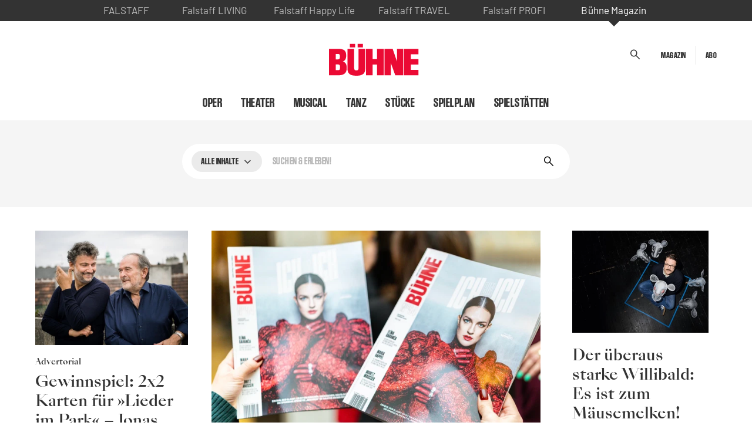

--- FILE ---
content_type: text/html; charset=UTF-8
request_url: https://www.buehne-magazin.com/?utm_source=bergwelten.com&utm_medium=network-navigation-bar&utm_campaign=crosslinking&utm_content=%2Fa%2Funsere-partner-vor-ort-1
body_size: 16816
content:
<!DOCTYPE html>
<html lang="de">
    <head>
        <meta charset="utf-8">
        <meta http-equiv="X-UA-Compatible" content="IE=edge">
        <meta name="viewport" content="width=device-width, initial-scale=1, user-scalable=yes, minimum-scale=1">
        <meta name="csrf_token" value="RigPvRaoRQ0wzr3dUrqUJLzhPzfksGeuEyUcS2Yv"/>

        
        <link rel="preconnect" href="https://gum.criteo.com" crossorigin>
        <link rel="dns-prefetch" href="https://gum.criteo.com">

        <link rel="preconnect" href="https://falstaff.b-cdn.net" crossorigin>
        <link rel="dns-prefetch" href="https://falstaff.b-cdn.net">

        <link rel="preconnect" href="https://data-353c1c8501.falstaff.com" crossorigin>
        <link rel="dns-prefetch" href="https://data-353c1c8501.falstaff.com">

        <link rel="preconnect" href="https://data-9fcd0b641d.falstaff.com" crossorigin>
        <link rel="dns-prefetch" href="https://data-9fcd0b641d.falstaff.com">

        
            <meta name="robots" content="index, follow">

<meta name="description" content="Das Kultur-Medium. Aktuelle Beiträge über Theater, Oper, Tanz, Musical und vieles mehr." />

<meta name="twitter:card" content="summary_large_image"/>
<meta property="twitter:title" content="BÜHNE – Das Magazin für Theater, Oper, Tanz &amp; Kultur">
<meta property="twitter:description" content="Das Kultur-Medium. Aktuelle Beiträge über Theater, Oper, Tanz, Musical und vieles mehr.">
<meta property="twitter:image" content="https://falstaff.b-cdn.net/fallback-img/buehne_fallback_og-image.jpg">
<meta property="twitter:site" content="@falstaff">

<meta property="fb:app_id" content="700516786662515" />

<meta property="og:title" content="BÜHNE – Das Magazin für Theater, Oper, Tanz &amp; Kultur">
<meta property="og:url" content="https://www.buehne-magazin.com">
<meta property="og:image" content="https://falstaff.b-cdn.net/fallback-img/buehne_fallback_og-image.jpg">
<meta property="fast:ref" content="">
<meta property="og:description" content="Das Kultur-Medium. Aktuelle Beiträge über Theater, Oper, Tanz, Musical und vieles mehr.">


    <link rel="canonical" href="https://www.buehne-magazin.com" />


    <link rel="alternate" hreflang="x-default" href="https://www.buehne-magazin.com/at" />










                    <title>BÜHNE – Das Magazin für Theater, Oper, Tanz &amp; Kultur</title>
        
        <!-- Livewire Styles --><style >[wire\:loading][wire\:loading], [wire\:loading\.delay][wire\:loading\.delay], [wire\:loading\.inline-block][wire\:loading\.inline-block], [wire\:loading\.inline][wire\:loading\.inline], [wire\:loading\.block][wire\:loading\.block], [wire\:loading\.flex][wire\:loading\.flex], [wire\:loading\.table][wire\:loading\.table], [wire\:loading\.grid][wire\:loading\.grid], [wire\:loading\.inline-flex][wire\:loading\.inline-flex] {display: none;}[wire\:loading\.delay\.none][wire\:loading\.delay\.none], [wire\:loading\.delay\.shortest][wire\:loading\.delay\.shortest], [wire\:loading\.delay\.shorter][wire\:loading\.delay\.shorter], [wire\:loading\.delay\.short][wire\:loading\.delay\.short], [wire\:loading\.delay\.default][wire\:loading\.delay\.default], [wire\:loading\.delay\.long][wire\:loading\.delay\.long], [wire\:loading\.delay\.longer][wire\:loading\.delay\.longer], [wire\:loading\.delay\.longest][wire\:loading\.delay\.longest] {display: none;}[wire\:offline][wire\:offline] {display: none;}[wire\:dirty]:not(textarea):not(input):not(select) {display: none;}:root {--livewire-progress-bar-color: #2299dd;}[x-cloak] {display: none !important;}[wire\:cloak] {display: none !important;}</style>

        
        <link rel="preload" as="style" href="https://www.buehne-magazin.com/build/assets/slimselect-D8p2xSb2.css" /><link rel="preload" as="style" href="https://www.buehne-magazin.com/build/assets/app-t81aIEDL.css" /><link rel="modulepreload" href="https://www.buehne-magazin.com/build/assets/fancybox-Dzi8baEK.js" /><link rel="modulepreload" href="https://www.buehne-magazin.com/build/assets/slimselect-C-k9_vGF.js" /><link rel="stylesheet" href="https://www.buehne-magazin.com/build/assets/slimselect-D8p2xSb2.css" data-navigate-track="reload" /><link rel="stylesheet" href="https://www.buehne-magazin.com/build/assets/app-t81aIEDL.css" data-navigate-track="reload" /><script type="module" src="https://www.buehne-magazin.com/build/assets/fancybox-Dzi8baEK.js" data-navigate-track="reload"></script>
                                    <link rel="preload" as="style" href="https://www.buehne-magazin.com/build/assets/style-CHnqkJ9O.css" /><link rel="stylesheet" href="https://www.buehne-magazin.com/build/assets/style-CHnqkJ9O.css" data-navigate-track="reload" />            
            <link rel="preconnect" href="https://falstaff.b-cdn.net" crossorigin>
                            <link rel="preload" as="font" href="https://falstaff.b-cdn.net/fonts/buehne/Swissposters-SemiCondBold.woff2" type="font/woff2" crossorigin>
                            <link rel="preload" as="font" href="https://falstaff.b-cdn.net/fonts/buehne/SangBleuEmpire-Medium-WebS.woff2" type="font/woff2" crossorigin>
                            <link rel="preload" as="font" href="https://falstaff.b-cdn.net/fonts/buehne/SangBleuRepublic-Regular-WebS.woff2" type="font/woff2" crossorigin>
                    
                    <link rel="shortcut icon" type="image/x-icon" href="https://www.buehne-magazin.com/static/assets/favicons/buehne/favicon.ico">
<link rel="shortcut icon" type="image/png" href="https://www.buehne-magazin.com/static/assets/favicons/buehne/favicon-16x16.png" sizes="16x16">
<link rel="shortcut icon" type="image/png" href="https://www.buehne-magazin.com/static/assets/favicons/buehne/favicon-32x32.png" sizes="32x32">
        
        <!-- Piano Stuff-->
    <script>
        (function(src) {
            var a = document.createElement("script");
            a.type = "text/javascript";
            a.async = true;
            a.src = src;
            var b = document.getElementsByTagName("script")[0];
            b.parentNode.insertBefore(a, b)
        })("//api-eu.piano.io/xbuilder/experience/load?aid=7DbggGL5pe");
    </script>

    <script>
        document.cookie = "__adblocker=; expires=Thu, 01 Jan 1970 00:00:00 GMT; path=/";
        var setNptTechAdblockerCookie = function(adblocker) {
            var d = new Date();
            d.setTime(d.getTime() + 60 * 5 * 1000);
            document.cookie = "__adblocker=" + (adblocker ? "true" : "false") + "; expires=" + d.toUTCString() + "; path=/";
        };
        var script = document.createElement("script");
        script.setAttribute("async", true);
        script.setAttribute("src", "//www.npttech.com/advertising.js");
        script.setAttribute("onerror", "setNptTechAdblockerCookie(true);");
        document.getElementsByTagName("head")[0].appendChild(script);
    </script>

    <!-- Piano breaks the getOwnMetadataKeys function for cognito forms, assign an empty function to fix it  -->
    <!-- if the getOwnMetadataKeys is really needed for cognito functionality, this will break it -->
    <!-- if functionality of getOwnMetadataKeys is needed, this should be replaced with 'reflect-metadata' polyfill -->
    <script>
        if (typeof Reflect.getOwnMetadataKeys !== 'function') {
            Reflect.getOwnMetadataKeys = function (target, propertyKey) {
                return [];
            };
        }
    </script>
<!-- End Piano Stuff -->

<!-- GA4 tracking -->
<!-- End GA4 tracking -->

<!-- Google Tag Manager -->
<script>(function(w,d,s,l,i){w[l]=w[l]||[];w[l].push({'gtm.start':
            new Date().getTime(),event:'gtm.js'});var f=d.getElementsByTagName(s)[0],
        j=d.createElement(s),dl=l!='dataLayer'?'&l='+l:'';j.async=true;j.src=
        'https://www.googletagmanager.com/gtm.js?id='+i+dl;f.parentNode.insertBefore(j,f);
    })(window,document,'script','dataLayer','GTM-TLL7MMZ5');</script>
<!-- End Google Tag Manager -->

    <script>
        window._taboola = window._taboola || [];
        window.googletag = window.googletag || { cmd: [] };

        window.AD_TARGETING_CONFIG = {
            website: 'www.buehne-magazin.com',
            version: 'at',
                        page: 'frontpage',
                                                    };
    </script>

    <link rel="modulepreload" href="https://www.buehne-magazin.com/build/assets/ads-BwkXq3rb.js" /><link rel="modulepreload" href="https://www.buehne-magazin.com/build/assets/ad-helper-BCoZ_bMN.js" /><link rel="modulepreload" href="https://www.buehne-magazin.com/build/assets/analytics-B_0R6YtO.js" /><script type="module" src="https://www.buehne-magazin.com/build/assets/ads-BwkXq3rb.js" data-navigate-track="reload"></script><script type="module" src="https://www.buehne-magazin.com/build/assets/analytics-B_0R6YtO.js" data-navigate-track="reload"></script>


    </head>

        <body class="home portal-at ad-sitebar   ">
        <!-- Google Tag Manager (noscript) -->
<noscript><iframe src="https://www.googletagmanager.com/ns.html?id=GTM-TLL7MMZ5"
                  height="0" width="0" style="display:none;visibility:hidden"></iframe></noscript>
<!-- End Google Tag Manager (noscript) -->

        <div class="skip-navi">
    <a id="skip-nav-link" href="#">
        Zum Inhalt springen
    </a>
</div>

        <div
    wire:ignore
    id="div-gpt-ad-1756995326680-0"
    class="ad-slot interstitial interstitial-mobile"
    data-size="mobile"
    data-position="interstitial_1"
></div>
<div
    wire:ignore
    id="div-gpt-ad-1756995250306-0"
    class="ad-slot interstitial interstitial-desktop"
    data-size="desktop"
    data-position="interstitial_1"
></div>

        
                    <div class="meta-switch">
    <nav>
        <ul class="meta-switch__list">
            <li class="meta-switch__list-item ">
                <a title="Falstaff" href="https://www.falstaff.com/at">
                    <span class="text-uppercase">Falstaff</span>
                    <img data-src="/static/assets/nav/falstaff-logo.svg" alt="Falstaff">
                </a>
            </li>
            <li class="meta-switch__list-item ">
                <a title="Falstaff LIVING" href="https://www.falstaff.com/living">
                    <span>Falstaff&nbsp;LIVING</span>
                    <img data-src="/static/assets/nav/living-logo.svg" alt="Falstaff LIVING">
                </a>
            </li>
            <li class="meta-switch__list-item ">
                <a title="Falstaff Happy Life" href="https://www.falstaff.com/happylife">
                    <span>Falstaff&nbsp;Happy&nbsp;Life</span>
                    <img data-src="/static/assets/nav/happylife-logo.svg" alt="Falstaff Happy Life">
                </a>
            </li>
            <li class="meta-switch__list-item ">
                <a
                    title="Falstaff TRAVEL"
                    href="https://www.falstaff.com/at/travel">
                    <span>Falstaff&nbsp;TRAVEL</span>
                    <img data-src="/static/assets/nav/travel-logo.svg" alt="Falstaff TRAVEL">
                </a>
            </li>
            <li class="meta-switch__list-item ">
                <a title="Falstaff PROFI" href="https://www.falstaff.com/profi">
                    <span>Falstaff&nbsp;PROFI</span>
                    <img data-src="/static/assets/nav/profi-logo.svg" alt="Falstaff PROFI">
                </a>
            </li>
            <li class="meta-switch__list-item highlighted">
                <a title="Bühne Magazin" href="https://buehne-magazin.com/" target="_blank" rel="noopener">
                    <span>Bühne&nbsp;Magazin</span>
                    <img data-src="/static/assets/nav/buehne-logo.svg" alt="Bühne Magazin">
                </a>
            </li>
        </ul>
    </nav>
</div>
        
        <header id="header">
            <div class="container">
    <div class="header-top">
        <div class="row">
            <div class="col-3 col-left">
                            </div>
            <div class="col-6 col-middle">
                <a href="/">
                    <img width="239" height="71" src="https://www.buehne-magazin.com/static/assets/logo-buehne.svg" alt="Bühne Magazin Logo" class="logo"/>
                </a>
            </div>
            <div class="col-3 col-right">
                <div id="search-bar-toggle" class="search-bar-toggle" role="button" tabindex="0">
                    <span class="icon-search"></span>
                </div>
                                <ul class="header-links">
                                                                        <li>
                                <a class="header-link" href="/magazin/aktuelle-ausgabe"
                                   ><span>Magazin</span></a>
                            </li>
                                                    <li>
                                <a class="header-link" href="https://shop.falstaff.com/products/buhne-magazin-spezialabo"
                                   ><span>Abo</span></a>
                            </li>
                                            
                                    </ul>
                                <button class="navbar-toggler collapsed" type="button" data-bs-toggle="collapse"
                        data-bs-target="#navbarMain" aria-controls="navbarMain" aria-expanded="false"
                        aria-label="Toggle navigation"></button>
            </div>
        </div>
    </div>
            <div class="header-navigation">
            <nav class="navbar navbar-main">
                <div class="row">
                    <div class="col-12">
                        <ul class="navbar-nav">
                                                                                                <li class="nav-item ">
                                        <a class="nav-link" href="/themen/oper"
                                           >Oper</a>
                                    </li>
                                                                                                                                <li class="nav-item ">
                                        <a class="nav-link" href="/themen/theater"
                                           >Theater</a>
                                    </li>
                                                                                                                                <li class="nav-item ">
                                        <a class="nav-link" href="/themen/musical"
                                           >Musical</a>
                                    </li>
                                                                                                                                <li class="nav-item ">
                                        <a class="nav-link" href="/themen/tanz"
                                           >Tanz</a>
                                    </li>
                                                                                                                                <li class="nav-item ">
                                        <a class="nav-link" href="/search/event?selectedFilters%5Bcurrently_on_show%5D%5B0%5D=*true"
                                           >Stücke</a>
                                    </li>
                                                                                                                                <li class="nav-item ">
                                        <a class="nav-link" href="/alle-termine"
                                           >Spielplan</a>
                                    </li>
                                                                                                                                <li class="nav-item ">
                                        <a class="nav-link" href="/kultur"
                                           >Spielstätten</a>
                                    </li>
                                                                                    </ul>
                    </div>
                </div>
            </nav>
            <nav class="navbar navbar-main navbar-main--mobile">
                <div class="row">
                    <div class="col-12">
                        <div class="navbar-collapse bg-dark collapse" id="navbarMain" style="">
                            <div class="navbar-collapse__inner">
                                <ul class="navbar-header">
                                                                                                                        <li>
                                                <a class="header-link" href="/magazin/aktuelle-ausgabe"
                                                   ><span>Magazin</span></a>
                                            </li>
                                                                                    <li>
                                                <a class="header-link" href="https://shop.falstaff.com/products/buhne-magazin-spezialabo"
                                                   ><span>Abo</span></a>
                                            </li>
                                                                                                                                                </ul>
                                <ul class="navbar-nav">
                                                                                                                        <li class="nav-item ">
                                                <a class="nav-link"
                                                   href="/themen/oper"
                                                   >
                                                    Oper
                                                </a>
                                            </li>
                                                                                                                                                                                    
                                                        
                                                        
                                                        
                                                                                                                                                                                        <li class="nav-item ">
                                                <a class="nav-link"
                                                   href="/themen/theater"
                                                   >
                                                    Theater
                                                </a>
                                            </li>
                                                                                                                                                                                    
                                                        
                                                        
                                                        
                                                                                                                                                                                        <li class="nav-item ">
                                                <a class="nav-link"
                                                   href="/themen/musical"
                                                   >
                                                    Musical
                                                </a>
                                            </li>
                                                                                                                                                                                    
                                                        
                                                        
                                                        
                                                                                                                                                                                        <li class="nav-item ">
                                                <a class="nav-link"
                                                   href="/themen/tanz"
                                                   >
                                                    Tanz
                                                </a>
                                            </li>
                                                                                                                                                                                    
                                                        
                                                        
                                                        
                                                                                                                                                                                        <li class="nav-item ">
                                                <a class="nav-link"
                                                   href="/search/event?selectedFilters%5Bcurrently_on_show%5D%5B0%5D=*true"
                                                   >
                                                    Stücke
                                                </a>
                                            </li>
                                                                                                                                                                                    
                                                        
                                                        
                                                        
                                                                                                                                                                                        <li class="nav-item ">
                                                <a class="nav-link"
                                                   href="/alle-termine"
                                                   >
                                                    Spielplan
                                                </a>
                                            </li>
                                                                                                                                                                                    
                                                        
                                                        
                                                        
                                                                                                                                                                                        <li class="nav-item ">
                                                <a class="nav-link"
                                                   href="/kultur"
                                                   >
                                                    Spielstätten
                                                </a>
                                            </li>
                                                                                
                                                        
                                                        
                                                        
                                                                                                                                    </ul>

                                <div class="meta-switch--mobile">
                                    <p class="meta-switch-title">Mehr von Bühne:</p>
                                    <nav>
                                        <ul class="meta-switch__list--mobile">
                                                                                            <li class="meta-switch__list-item--mobile">
                                                    <a title="Falstaff" href="https://www.falstaff.com/at">
                                                        <span>Falstaff</span>
                                                    </a>
                                                </li>
                                                                                        <li class="meta-switch__list-item--mobile">
                                                <a title="Falstaff LIVING" href="https://www.falstaff.com/living">
                                                    <span>Falstaff&nbsp;LIVING</span>
                                                </a>
                                            </li>
                                            <li class="meta-switch__list-item--mobile">
                                                <a title="Falstaff Happy Life" href="https://www.falstaff.com/happylife">
                                                    <span>Falstaff&nbsp;Happy&nbsp;Life</span>
                                                </a>
                                            </li>
                                                                                        <li class="meta-switch__list-item--mobile">
                                                <a title="Falstaff TRAVEL" href="https://www.falstaff-travel.com" target="_blank" rel="noopener">
                                                    <span>Falstaff&nbsp;TRAVEL</span>
                                                </a>
                                            </li>
                                                                                        <li class="meta-switch__list-item--mobile">
                                                <a title="Falstaff PROFI" href="https://www.falstaff.com/profi">
                                                    <span>Falstaff&nbsp;PROFI</span>
                                                </a>
                                            </li>
                                            <li class="meta-switch__list-item--mobile">
                                                <a title="Bühne Magazin" href="https://www.buehne-magazin.com">
                                                    <span>Bühne&nbsp;Magazin</span>
                                                </a>
                                            </li>
                                        </ul>
                                    </nav>
                                </div>
                                                        </div>
                        </div>
                    </div>
                </div>
            </nav>
        </div>
    </div>

        </header>

        <main id="main">
                <section id="search-bar" class="section section--search-bar bg-gray collapse show hidden-mobile">
        <div wire:snapshot="{&quot;data&quot;:{&quot;show&quot;:true,&quot;facets&quot;:[[],{&quot;class&quot;:&quot;Illuminate\\Support\\Collection&quot;,&quot;s&quot;:&quot;clctn&quot;}],&quot;additionalFacets&quot;:[[],{&quot;class&quot;:&quot;Illuminate\\Support\\Collection&quot;,&quot;s&quot;:&quot;clctn&quot;}],&quot;facetLabels&quot;:[[],{&quot;s&quot;:&quot;arr&quot;}],&quot;currentEntity&quot;:&quot;all&quot;,&quot;background_image&quot;:[[],{&quot;s&quot;:&quot;arr&quot;}],&quot;searchTerm&quot;:null,&quot;entities&quot;:[[&quot;news&quot;,&quot;event&quot;,&quot;author&quot;],{&quot;s&quot;:&quot;arr&quot;}],&quot;subEntities&quot;:[[],{&quot;s&quot;:&quot;arr&quot;}],&quot;onSearchPage&quot;:false,&quot;selectedFilters&quot;:null,&quot;preSelectedFilters&quot;:null,&quot;isRedirect&quot;:false,&quot;openDropdown&quot;:&quot;&quot;,&quot;openedFacets&quot;:[[],{&quot;s&quot;:&quot;arr&quot;}],&quot;currentPortal&quot;:&quot;at&quot;,&quot;currentTenant&quot;:&quot;buehne&quot;,&quot;originalFacetOrder&quot;:[[],{&quot;s&quot;:&quot;arr&quot;}]},&quot;memo&quot;:{&quot;id&quot;:&quot;12bFoq4lNcCslPdplJyk&quot;,&quot;name&quot;:&quot;search-field&quot;,&quot;path&quot;:&quot;\/&quot;,&quot;method&quot;:&quot;GET&quot;,&quot;children&quot;:[],&quot;scripts&quot;:[],&quot;assets&quot;:[],&quot;errors&quot;:[],&quot;locale&quot;:&quot;de&quot;},&quot;checksum&quot;:&quot;7e976646df206f9dcabb94765da7e06c67820f073242c541e9d1e14ff7d96502&quot;}" wire:effects="{&quot;url&quot;:{&quot;searchTerm&quot;:{&quot;as&quot;:&quot;searchTerm&quot;,&quot;use&quot;:&quot;push&quot;,&quot;alwaysShow&quot;:false,&quot;except&quot;:&quot;&quot;},&quot;selectedFilters&quot;:{&quot;as&quot;:&quot;selectedFilters&quot;,&quot;use&quot;:&quot;push&quot;,&quot;alwaysShow&quot;:false,&quot;except&quot;:null}},&quot;listeners&quot;:[&quot;reloadSearchFieldAndResults&quot;]}" wire:id="12bFoq4lNcCslPdplJyk" class="section-inner"
     >
    <div class="search-bar__top"
         >
        <div class="container">
            <form class="" wire:submit="submit">
                <input type="hidden" name="_token" value="RigPvRaoRQ0wzr3dUrqUJLzhPzfksGeuEyUcS2Yv"/>
                <div class="search-bar">
                    <div class="row justify-content-center">
                        <div class="col-12">
                            <div class="search-bar__filter-top">
                                <label for="searchTerm" class="sr-only">
                                    Suchen &amp; Erleben!
                                </label>
                                <input type="text" class="search-bar__input" name="searchTerm"
                                       placeholder="Suchen &amp; Erleben!"
                                       wire:model.live="searchTerm"
                                       autocomplete="off" spellcheck="false">
                                    <div class="search-bar__main-category">
                                    <button class="button button--dropdown search-bar__categories-dropdown "
                                            type="button" data-bs-toggle="dropdown" aria-expanded="false"
                                            data-bs-auto-close="outside">
                                        <span>Alle Inhalte</span>
                                        <span class="icon"></span>
                                    </button>
                                    <div class="search-bar__categories-dropdown--mobile" data-bs-toggle="dropdown"
                                         aria-expanded="false" data-bs-auto-close="outside">
                                        <span class="icon icon-tune"></span>
                                    </div>
                                    <div class="dropdown-menu search-bar__categories-dropdown-menu">
                                        <div class="dropdown-inner">
                                            <div class="dropdown-inner__title">
                                                Suche in
                                            </div>
                                            <div class="dropdown-inner__categories">
                                                                                                    <label tabindex="0" class="custom-radio">News
                                                        <input type="radio" wire:model.live="currentEntity"
                                                               name="search-bar-main-category"
                                                               value="news">
                                                        <span class="checkmark"></span>
                                                    </label>

                                                                                                                                                        <label tabindex="0" class="custom-radio">Veranstaltungen
                                                        <input type="radio" wire:model.live="currentEntity"
                                                               name="search-bar-main-category"
                                                               value="event">
                                                        <span class="checkmark"></span>
                                                    </label>

                                                                                                                                                        <label tabindex="0" class="custom-radio">Autoren
                                                        <input type="radio" wire:model.live="currentEntity"
                                                               name="search-bar-main-category"
                                                               value="author">
                                                        <span class="checkmark"></span>
                                                    </label>

                                                                                                                                                </div>
                                            <div
                                                class="dropdown-inner__close search-bar__categories-dropdown-close">
                                                <span class="icon icon-close"></span>
                                            </div>
                                        </div>
                                    </div>
                                </div>
                                                                <button type="button"
                                        class="search-bar__clear d-none"
                                        wire:click.prevent="clearSearchTerm"
                                >
                                    <span class="icon-close"></span>
                                    <span class="sr-only">Sucheingabe löschen</span>
                                </button>
                                <button type="submit" class="search-bar__submit">
                                    <span class="icon-search"></span>
                                    <span class="sr-only">Suche starten</span>
                                </button>
                            </div>
                                                            <script type="text/javascript">
        document.addEventListener('livewire:init', function () {
            document.querySelectorAll('.dropdown-inner--showall').forEach((el, index) => {
                el.addEventListener('click', (e) => {
                    e.target.style.display = 'none';
                    e.target.parentElement.querySelectorAll('.custom-checkbox--hidden').forEach((subEl) => {
                        subEl.classList.remove('custom-checkbox--hidden');
                    })
                });
            })
        });
    </script>
    <div class="search-bar__filter-bottom">
        
            </div>

                                                                                </div>
                    </div>
                </div>
            </form>
        </div>
    </div>
    </div>
    </section>

    
    
        <section class="section section--news-lead bg-white">
    <div class="container">
        <div class="news-lead news-lead--home">
            <div class="row">
                <div class="col-12 col-sm-5 col-md-4 col-lg-3 col-left">
                                            <article class="article-item  ">
                    <div class="article-item__thumbnail ">
                                    <a href="/news/gewinnspiel-2x2-karten-fuer-lieder-im-park-jonas-kaufmann-helmut-deutsch" class="article-item__link" tabindex="-1">
                                                                                                                                                            <picture  loading="lazy"  class="" alt="">
                                            <source media="(min-width: 768px)"
                                                    srcset="https://falstaff.b-cdn.net/storage/sites/4/2025/12/jonaskaufmann-helmutdeutsch6872-c-lenawunderlich-sonymusic-ows_4432.jpeg?aspect_ratio=4:3&amp;crop_gravity=center&height=620&width=640 2x, https://falstaff.b-cdn.net/storage/sites/4/2025/12/jonaskaufmann-helmutdeutsch6872-c-lenawunderlich-sonymusic-ows_4432.jpeg?aspect_ratio=4:3&amp;crop_gravity=center&height=310&width=320 1x">
                                            <source media="(max-width: 768px)"
                                                    srcset="https://falstaff.b-cdn.net/storage/sites/4/2025/12/jonaskaufmann-helmutdeutsch6872-c-lenawunderlich-sonymusic-ows_4432.jpeg?aspect_ratio=4:3&amp;crop_gravity=center&width=1600 2x, https://falstaff.b-cdn.net/storage/sites/4/2025/12/jonaskaufmann-helmutdeutsch6872-c-lenawunderlich-sonymusic-ows_4432.jpeg?aspect_ratio=4:3&amp;crop_gravity=center&width=800 1x">
                                            <img  loading="lazy"  class="" src="https://falstaff.b-cdn.net/storage/sites/4/2025/12/jonaskaufmann-helmutdeutsch6872-c-lenawunderlich-sonymusic-ows_4432.jpeg?aspect_ratio=4:3&amp;crop_gravity=center&width=800" alt=""/>
                                        </picture>
                                                                                                                                                </a>
                                            </div>
                <div class="article-item__main">
                                        <div class="article-item__subtitle">
                    Advertorial
                </div>
                                                            <a href="/news/gewinnspiel-2x2-karten-fuer-lieder-im-park-jonas-kaufmann-helmut-deutsch" class="article-item__link">
                                                <div class="article-item__title h4">
                            Gewinnspiel: 2x2 Karten für »Lieder im Park« – Jonas Kaufmann & Helmut Deutsch
                        </div>
                                    </a>
                                                        <div class="article-item__description">
                    Ein außergewöhnliches Konzert erwartet das Publikum im »THEATER IM PARK«: Jonas Kaufmann und...
                </div>
                                                        <div class="article-item__author">
                    
                </div>
                    </div>
    </article>
                    
                                            <article class="article-item  ">
                    <div class="article-item__thumbnail ">
                                    <a href="/news/fidelios-grosser-haefn-showdown" class="article-item__link" tabindex="-1">
                                                                                                                                                            <picture  loading="lazy"  class="" alt="Nikolaus Habjan ist erst 38, hat bereits dreimal den NESTROY gewonnen und zweimal den Musiktheaterpreis. Er inszeniert mit Puppen und auch ohne. In Sachen Oper hat er ein großes Repertoire: „Die Zauberflöte“, „Tosca“, „Der Barbier von Sevilla“, „Die Entführung aus dem Serail“ u. v. a. „Fidelio“ ist sein Debüt an der
Wiener Staatsoper.">
                                            <source media="(min-width: 768px)"
                                                    srcset="https://falstaff.b-cdn.net/storage/sites/4/2025/12/fidelio-nikolaus-habjan-portrait_CL-2.jpg?aspect_ratio=4:3&amp;crop_gravity=center&height=620&width=640 2x, https://falstaff.b-cdn.net/storage/sites/4/2025/12/fidelio-nikolaus-habjan-portrait_CL-2.jpg?aspect_ratio=4:3&amp;crop_gravity=center&height=310&width=320 1x">
                                            <source media="(max-width: 768px)"
                                                    srcset="https://falstaff.b-cdn.net/storage/sites/4/2025/12/fidelio-nikolaus-habjan-portrait_CL-2.jpg?aspect_ratio=4:3&amp;crop_gravity=center&width=1600 2x, https://falstaff.b-cdn.net/storage/sites/4/2025/12/fidelio-nikolaus-habjan-portrait_CL-2.jpg?aspect_ratio=4:3&amp;crop_gravity=center&width=800 1x">
                                            <img  loading="lazy"  class="" src="https://falstaff.b-cdn.net/storage/sites/4/2025/12/fidelio-nikolaus-habjan-portrait_CL-2.jpg?aspect_ratio=4:3&amp;crop_gravity=center&width=800" alt="Nikolaus Habjan ist erst 38, hat bereits dreimal den NESTROY gewonnen und zweimal den Musiktheaterpreis. Er inszeniert mit Puppen und auch ohne. In Sachen Oper hat er ein großes Repertoire: „Die Zauberflöte“, „Tosca“, „Der Barbier von Sevilla“, „Die Entführung aus dem Serail“ u. v. a. „Fidelio“ ist sein Debüt an der
Wiener Staatsoper."/>
                                        </picture>
                                                                                                                                                </a>
                                            </div>
                <div class="article-item__main">
                                        <div class="article-item__subtitle">
                    
                </div>
                                                            <a href="/news/fidelios-grosser-haefn-showdown" class="article-item__link">
                                                <div class="article-item__title h4">
                            Fidelios großer Häf’n-Showdown
                        </div>
                                    </a>
                                                        <div class="article-item__description">
                    Beethovens „Fidelio“ wird eine der eindrucksvollsten Neuinszenierungen des Jahres – vom...
                </div>
                                                        <div class="article-item__author">
                    Von Atha Athanasiadis
                </div>
                    </div>
    </article>
                                    </div>
                <div class="col-12 col-sm-7 col-md-8 col-lg-6 col-middle">
                                                                    <article class="article-item  ">
                    <div class="article-item__thumbnail ">
                                    <a href="/news/buehne-relaunch-die-buehne-im-neuen-gewand" class="article-item__link" tabindex="-1">
                                                                                                                                                            <picture  class="" alt="">
                                            <source media="(min-width: 768px)"
                                                    srcset="https://falstaff.b-cdn.net/storage/sites/4/2025/12/Bildschirmfoto-2025-12-15-um-20.15.50.png?aspect_ratio=4:3&amp;crop_gravity=center&height=1000&width=1360 2x, https://falstaff.b-cdn.net/storage/sites/4/2025/12/Bildschirmfoto-2025-12-15-um-20.15.50.png?aspect_ratio=4:3&amp;crop_gravity=center&height=500&width=680 1x">
                                            <source media="(max-width: 768px)"
                                                    srcset="https://falstaff.b-cdn.net/storage/sites/4/2025/12/Bildschirmfoto-2025-12-15-um-20.15.50.png?aspect_ratio=4:3&amp;crop_gravity=center&width=1600 2x, https://falstaff.b-cdn.net/storage/sites/4/2025/12/Bildschirmfoto-2025-12-15-um-20.15.50.png?aspect_ratio=4:3&amp;crop_gravity=center&width=800 1x">
                                            <img  class="" src="https://falstaff.b-cdn.net/storage/sites/4/2025/12/Bildschirmfoto-2025-12-15-um-20.15.50.png?aspect_ratio=4:3&amp;crop_gravity=center&width=800" alt=""/>
                                        </picture>
                                                                                                                                                </a>
                                            </div>
                <div class="article-item__main">
                                        <div class="article-item__subtitle">
                    
                </div>
                                                            <a href="/news/buehne-relaunch-die-buehne-im-neuen-gewand" class="article-item__link">
                                                <div class="article-item__title h2">
                            BÜHNE-Relaunch: Die BÜHNE im neuen Gewand
                        </div>
                                    </a>
                                                        <div class="article-item__description">
                    Die BÜHNE bekommt einen neuen Anstrich: Gemeinsam mit dem Wiener Bühnenverein produziert der Falstaff-Verlag das Kulturmagazin im neuen Look. Das...
                </div>
                                                        <div class="article-item__author">
                    Von Redaktion
                </div>
                    </div>
    </article>
                                            
                                            <article class="article-item article-item--horizontal ">
                    <div class="article-item__thumbnail ">
                                    <a href="/news/warum-macht-man-2026-noch-theater-claus-nicolai-six" class="article-item__link" tabindex="-1">
                                                                                                                                                            <picture  loading="lazy"  class="" alt="">
                                            <source media="(min-width: 768px)"
                                                    srcset="https://falstaff.b-cdn.net/storage/sites/4/2025/12/BURG_ClausSix_TommyHetzel_707.jpg?aspect_ratio=4:3&amp;crop_gravity=center&height=620&width=640 2x, https://falstaff.b-cdn.net/storage/sites/4/2025/12/BURG_ClausSix_TommyHetzel_707.jpg?aspect_ratio=4:3&amp;crop_gravity=center&height=310&width=320 1x">
                                            <source media="(max-width: 768px)"
                                                    srcset="https://falstaff.b-cdn.net/storage/sites/4/2025/12/BURG_ClausSix_TommyHetzel_707.jpg?aspect_ratio=4:3&amp;crop_gravity=center&width=1600 2x, https://falstaff.b-cdn.net/storage/sites/4/2025/12/BURG_ClausSix_TommyHetzel_707.jpg?aspect_ratio=4:3&amp;crop_gravity=center&width=800 1x">
                                            <img  loading="lazy"  class="" src="https://falstaff.b-cdn.net/storage/sites/4/2025/12/BURG_ClausSix_TommyHetzel_707.jpg?aspect_ratio=4:3&amp;crop_gravity=center&width=800" alt=""/>
                                        </picture>
                                                                                                                                                </a>
                                            </div>
                <div class="article-item__main">
                                        <div class="article-item__subtitle">
                    
                </div>
                                                            <a href="/news/warum-macht-man-2026-noch-theater-claus-nicolai-six" class="article-item__link">
                                                <div class="article-item__title h4">
                            Warum macht man 2026 noch Theater, Claus Nicolai Six?
                        </div>
                                    </a>
                                                        <div class="article-item__description">
                    Der Regisseur Claus Nicolai Six schreibt in seinem Monolog über das Theater als Ort, an dem Macht und Begehren aufeinandertreffen.
                </div>
                                                        <div class="article-item__author">
                    Von Sarah Wetzlmayr
                </div>
                    </div>
    </article>
                                                            </div>
                <div class="col-12 col-lg-3 col-right">
                    <div class="col-right-inner">
                                                    <article class="article-item  ">
                    <div class="article-item__thumbnail ">
                                    <a href="/news/es-ist-zum-maeusemelken" class="article-item__link" tabindex="-1">
                                                                                                                                                            <picture  loading="lazy"  class="" alt="">
                                            <source media="(min-width: 768px)"
                                                    srcset="https://falstaff.b-cdn.net/storage/sites/4/2025/12/2025_TdJ_S1A0838_rau_HRb1.tif_.jpg?aspect_ratio=4:3&amp;crop_gravity=east&height=620&width=640 2x, https://falstaff.b-cdn.net/storage/sites/4/2025/12/2025_TdJ_S1A0838_rau_HRb1.tif_.jpg?aspect_ratio=4:3&amp;crop_gravity=east&height=310&width=320 1x">
                                            <source media="(max-width: 768px)"
                                                    srcset="https://falstaff.b-cdn.net/storage/sites/4/2025/12/2025_TdJ_S1A0838_rau_HRb1.tif_.jpg?aspect_ratio=4:3&amp;crop_gravity=east&width=1600 2x, https://falstaff.b-cdn.net/storage/sites/4/2025/12/2025_TdJ_S1A0838_rau_HRb1.tif_.jpg?aspect_ratio=4:3&amp;crop_gravity=east&width=800 1x">
                                            <img  loading="lazy"  class="" src="https://falstaff.b-cdn.net/storage/sites/4/2025/12/2025_TdJ_S1A0838_rau_HRb1.tif_.jpg?aspect_ratio=4:3&amp;crop_gravity=east&width=800" alt=""/>
                                        </picture>
                                                                                                                                                </a>
                                            </div>
                <div class="article-item__main">
                                        <div class="article-item__subtitle">
                    
                </div>
                                                            <a href="/news/es-ist-zum-maeusemelken" class="article-item__link">
                                                <div class="article-item__title h4">
                            Der überaus starke Willibald: Es ist zum Mäusemelken!
                        </div>
                                    </a>
                                                                                    <div class="article-item__author">
                    Von Sarah Wetzlmayr
                </div>
                    </div>
    </article>
                                                                            <article class="article-item  ">
                    <div class="article-item__thumbnail ">
                                    <a href="/news/ich-bin-vincent-und-ich-habe-keine-angst-innenleben-eines-aussenseiters" class="article-item__link" tabindex="-1">
                                                                                                                                                            <picture  loading="lazy"  class="" alt="">
                                            <source media="(min-width: 768px)"
                                                    srcset="https://falstaff.b-cdn.net/storage/sites/4/2025/12/251108_JAK_BUEHNE_ICHBINVINCENT_0148.jpg?aspect_ratio=4:3&amp;crop_gravity=center&height=620&width=640 2x, https://falstaff.b-cdn.net/storage/sites/4/2025/12/251108_JAK_BUEHNE_ICHBINVINCENT_0148.jpg?aspect_ratio=4:3&amp;crop_gravity=center&height=310&width=320 1x">
                                            <source media="(max-width: 768px)"
                                                    srcset="https://falstaff.b-cdn.net/storage/sites/4/2025/12/251108_JAK_BUEHNE_ICHBINVINCENT_0148.jpg?aspect_ratio=4:3&amp;crop_gravity=center&width=1600 2x, https://falstaff.b-cdn.net/storage/sites/4/2025/12/251108_JAK_BUEHNE_ICHBINVINCENT_0148.jpg?aspect_ratio=4:3&amp;crop_gravity=center&width=800 1x">
                                            <img  loading="lazy"  class="" src="https://falstaff.b-cdn.net/storage/sites/4/2025/12/251108_JAK_BUEHNE_ICHBINVINCENT_0148.jpg?aspect_ratio=4:3&amp;crop_gravity=center&width=800" alt=""/>
                                        </picture>
                                                                                                                                                </a>
                                            </div>
                <div class="article-item__main">
                                        <div class="article-item__subtitle">
                    
                </div>
                                                            <a href="/news/ich-bin-vincent-und-ich-habe-keine-angst-innenleben-eines-aussenseiters" class="article-item__link">
                                                <div class="article-item__title h4">
                            Ich bin Vincent! und ich habe keine Angst: Innenleben eines Außenseiters
                        </div>
                                    </a>
                                                                                    <div class="article-item__author">
                    Von Klaus Peter Vollmann
                </div>
                    </div>
    </article>
                                            </div>
                </div>
            </div>
        </div>
    </div>
</section>

    <section class="section section--teaser-promotion bg-gray">
        <div class="teaser">
            <div class="container">
                <div class="row">
                    <div class="col-12 col-md-7 col-left">
                        <div class="teaser__title">
                            <h2 class="h2">Die BÜHNE abonnieren</h2>
                        </div>
                                                <div class="teaser__image-mobile">
                            <img loading="lazy" src="https://falstaff.b-cdn.net/storage/sites/4/2025/12/buehne_2601_Cover-1.jpg" alt="" class=""/>
                        </div>
                                                <div class="teaser__text content-area">
                            <p>Hier spielt das Leben. Das Motto ist Programm. Zehn Mal jährlich neu, bringt das Magazin die großen Themen der Theaterwelt in aller Leichtigkeit auf den Punkt.</p>

                        </div>
                                                    <div class="teaser__buttons">
                                                                    <a href="https://shop.falstaff.com/products/buhne-magazin-spezialabo" class="button button--primary" >
                                        <span>JETZT ABO BESTELLEN</span>
                                    </a>
                                                                                            </div>
                                            </div>
                                        <div class="col-12 col-md-5 col-right">
                        <div class="teaser__image">
                            <img loading="lazy" src="https://falstaff.b-cdn.net/storage/sites/4/2025/12/buehne_2601_Cover-1.jpg" alt="" class=""/>
                        </div>
                    </div>
                                    </div>
            </div>
        </div>
    </section>

    <section class="section section--article-list bg-white">
        <div class="container">
                            <div class="row">
                    <div class="col-12">
                        <div class="text-center overflow-hidden">
                                                            <h2 class="section-headline">
                                                                    <a href="/themen/oper">
                                                                                <span>Oper</span>
                                                                            </a>
                                                        </h2>
                                                                                            </div>
                </div>
        </div>
                <div class="row">
            <div class="col-12">
                                                            <div class="article-grid">
                                                                                                                                                                                                                <article class="article-item  ">
                    <div class="article-item__thumbnail ">
                                    <a href="/news/ich-bin-vincent-und-ich-habe-keine-angst-innenleben-eines-aussenseiters" class="article-item__link" tabindex="-1">
                                                                                                                                                            <picture  loading="lazy"  class="" alt="">
                                            <source media="(min-width: 768px)"
                                                    srcset="https://falstaff.b-cdn.net/storage/sites/4/2025/12/251108_JAK_BUEHNE_ICHBINVINCENT_0148.jpg?height=&amp;aspect_ratio=4:3&amp;crop_gravity=center&height=620&width=640 2x, https://falstaff.b-cdn.net/storage/sites/4/2025/12/251108_JAK_BUEHNE_ICHBINVINCENT_0148.jpg?height=&amp;aspect_ratio=4:3&amp;crop_gravity=center&height=310&width=320 1x">
                                            <source media="(max-width: 768px)"
                                                    srcset="https://falstaff.b-cdn.net/storage/sites/4/2025/12/251108_JAK_BUEHNE_ICHBINVINCENT_0148.jpg?height=&amp;aspect_ratio=4:3&amp;crop_gravity=center&width=1600 2x, https://falstaff.b-cdn.net/storage/sites/4/2025/12/251108_JAK_BUEHNE_ICHBINVINCENT_0148.jpg?height=&amp;aspect_ratio=4:3&amp;crop_gravity=center&width=800 1x">
                                            <img  loading="lazy"  class="" src="https://falstaff.b-cdn.net/storage/sites/4/2025/12/251108_JAK_BUEHNE_ICHBINVINCENT_0148.jpg?height=&amp;aspect_ratio=4:3&amp;crop_gravity=center&width=800" alt=""/>
                                        </picture>
                                                                                                                                                </a>
                                            </div>
                <div class="article-item__main">
                                                                        <a href="/news/ich-bin-vincent-und-ich-habe-keine-angst-innenleben-eines-aussenseiters" class="article-item__link">
                                                <div class="article-item__title h4">
                            Ich bin Vincent! und ich habe keine Angst: Innenleben eines Außenseiters
                        </div>
                                    </a>
                                                        <div class="article-item__description">
                    Die Familienoper „Ich bin Vincent! und ich habe keine Angst“ macht Mobbing zum Thema....
                </div>
                                                        <div class="article-item__author">
                    Von Klaus Peter Vollmann
                </div>
                    </div>
    </article>
                                                                                                                                                        <div
    wire:ignore
    id="div-gpt-ad-1756992913749-0"
    style="min-width: 300px; min-height: 600px;"
    class="banner mobile grid-square ad-slot no-collapse"
    data-size="mobile"
    data-position="square_1"
>
    </div>
                                                                                                                <article class="article-item  ">
                    <div class="article-item__thumbnail ">
                                    <a href="/news/fidelios-grosser-haefn-showdown" class="article-item__link" tabindex="-1">
                                                                                                                                                            <picture  loading="lazy"  class="" alt="Nikolaus Habjan ist erst 38, hat bereits dreimal den NESTROY gewonnen und zweimal den Musiktheaterpreis. Er inszeniert mit Puppen und auch ohne. In Sachen Oper hat er ein großes Repertoire: „Die Zauberflöte“, „Tosca“, „Der Barbier von Sevilla“, „Die Entführung aus dem Serail“ u. v. a. „Fidelio“ ist sein Debüt an der
Wiener Staatsoper.">
                                            <source media="(min-width: 768px)"
                                                    srcset="https://falstaff.b-cdn.net/storage/sites/4/2025/12/fidelio-nikolaus-habjan-portrait_CL-2.jpg?height=&amp;aspect_ratio=4:3&amp;crop_gravity=center&height=620&width=640 2x, https://falstaff.b-cdn.net/storage/sites/4/2025/12/fidelio-nikolaus-habjan-portrait_CL-2.jpg?height=&amp;aspect_ratio=4:3&amp;crop_gravity=center&height=310&width=320 1x">
                                            <source media="(max-width: 768px)"
                                                    srcset="https://falstaff.b-cdn.net/storage/sites/4/2025/12/fidelio-nikolaus-habjan-portrait_CL-2.jpg?height=&amp;aspect_ratio=4:3&amp;crop_gravity=center&width=1600 2x, https://falstaff.b-cdn.net/storage/sites/4/2025/12/fidelio-nikolaus-habjan-portrait_CL-2.jpg?height=&amp;aspect_ratio=4:3&amp;crop_gravity=center&width=800 1x">
                                            <img  loading="lazy"  class="" src="https://falstaff.b-cdn.net/storage/sites/4/2025/12/fidelio-nikolaus-habjan-portrait_CL-2.jpg?height=&amp;aspect_ratio=4:3&amp;crop_gravity=center&width=800" alt="Nikolaus Habjan ist erst 38, hat bereits dreimal den NESTROY gewonnen und zweimal den Musiktheaterpreis. Er inszeniert mit Puppen und auch ohne. In Sachen Oper hat er ein großes Repertoire: „Die Zauberflöte“, „Tosca“, „Der Barbier von Sevilla“, „Die Entführung aus dem Serail“ u. v. a. „Fidelio“ ist sein Debüt an der
Wiener Staatsoper."/>
                                        </picture>
                                                                                                                                                </a>
                                            </div>
                <div class="article-item__main">
                                                                        <a href="/news/fidelios-grosser-haefn-showdown" class="article-item__link">
                                                <div class="article-item__title h4">
                            Fidelios großer Häf’n-Showdown
                        </div>
                                    </a>
                                                        <div class="article-item__description">
                    Beethovens „Fidelio“ wird eine der eindrucksvollsten Neuinszenierungen des Jahres – vom...
                </div>
                                                        <div class="article-item__author">
                    Von Atha Athanasiadis
                </div>
                    </div>
    </article>
                                                                                                                                                                                    <article class="article-item  ">
                    <div class="article-item__thumbnail ">
                                    <a href="/news/aschenbroedels-traum-das-schoenste-match-der-saison" class="article-item__link" tabindex="-1">
                                                                                                                                                            <picture  loading="lazy"  class="" alt="Oliver Liebl und Lionel von Lawrence sind seit 29. November 2025 in &quot;Aschenbrödels Traum&quot; in der Volksoper zu sehen.">
                                            <source media="(min-width: 768px)"
                                                    srcset="https://falstaff.b-cdn.net/storage/sites/4/2025/12/buehne_05_11_25_0840.tif_.jpg?height=&amp;aspect_ratio=4:3&amp;crop_gravity=center&height=620&width=640 2x, https://falstaff.b-cdn.net/storage/sites/4/2025/12/buehne_05_11_25_0840.tif_.jpg?height=&amp;aspect_ratio=4:3&amp;crop_gravity=center&height=310&width=320 1x">
                                            <source media="(max-width: 768px)"
                                                    srcset="https://falstaff.b-cdn.net/storage/sites/4/2025/12/buehne_05_11_25_0840.tif_.jpg?height=&amp;aspect_ratio=4:3&amp;crop_gravity=center&width=1600 2x, https://falstaff.b-cdn.net/storage/sites/4/2025/12/buehne_05_11_25_0840.tif_.jpg?height=&amp;aspect_ratio=4:3&amp;crop_gravity=center&width=800 1x">
                                            <img  loading="lazy"  class="" src="https://falstaff.b-cdn.net/storage/sites/4/2025/12/buehne_05_11_25_0840.tif_.jpg?height=&amp;aspect_ratio=4:3&amp;crop_gravity=center&width=800" alt="Oliver Liebl und Lionel von Lawrence sind seit 29. November 2025 in &quot;Aschenbrödels Traum&quot; in der Volksoper zu sehen."/>
                                        </picture>
                                                                                                                                                </a>
                                            </div>
                <div class="article-item__main">
                                                                        <a href="/news/aschenbroedels-traum-das-schoenste-match-der-saison" class="article-item__link">
                                                <div class="article-item__title h4">
                            „Aschenbrödels Traum“: Das schönste Match der Saison
                        </div>
                                    </a>
                                                        <div class="article-item__description">
                    Aschenbrödel im Abseits. Und dann: Anpfiff für die Liebe. Die Operette „Aschenbrödels Traum“...
                </div>
                                                        <div class="article-item__author">
                    Von Sarah Wetzlmayr
                </div>
                    </div>
    </article>
                                                                                                                                                                                    <article class="article-item  ">
                    <div class="article-item__thumbnail ">
                                    <a href="/news/dialogues-des-carmelites-von-francis-poulenc" class="article-item__link" tabindex="-1">
                                                                                                                                                            <picture  loading="lazy"  class="" alt="Das Ensemble der Inszenierung von Magdalena Fuchsberger in der Wiener Staatsoper.">
                                            <source media="(min-width: 768px)"
                                                    srcset="https://falstaff.b-cdn.net/storage/sites/4/2025/08/dialogues-des-carmelites-von-francis-poulenc.jpg?height=&amp;aspect_ratio=4:3&amp;crop_gravity=center&height=620&width=640 2x, https://falstaff.b-cdn.net/storage/sites/4/2025/08/dialogues-des-carmelites-von-francis-poulenc.jpg?height=&amp;aspect_ratio=4:3&amp;crop_gravity=center&height=310&width=320 1x">
                                            <source media="(max-width: 768px)"
                                                    srcset="https://falstaff.b-cdn.net/storage/sites/4/2025/08/dialogues-des-carmelites-von-francis-poulenc.jpg?height=&amp;aspect_ratio=4:3&amp;crop_gravity=center&width=1600 2x, https://falstaff.b-cdn.net/storage/sites/4/2025/08/dialogues-des-carmelites-von-francis-poulenc.jpg?height=&amp;aspect_ratio=4:3&amp;crop_gravity=center&width=800 1x">
                                            <img  loading="lazy"  class="" src="https://falstaff.b-cdn.net/storage/sites/4/2025/08/dialogues-des-carmelites-von-francis-poulenc.jpg?height=&amp;aspect_ratio=4:3&amp;crop_gravity=center&width=800" alt="Das Ensemble der Inszenierung von Magdalena Fuchsberger in der Wiener Staatsoper."/>
                                        </picture>
                                                                                                                                                </a>
                                            </div>
                <div class="article-item__main">
                                                                        <a href="/news/dialogues-des-carmelites-von-francis-poulenc" class="article-item__link">
                                                <div class="article-item__title h4">
                            Dialogues des Carmélites von Francis Poulenc
                        </div>
                                    </a>
                                                        <div class="article-item__description">
                    Geschichte trifft Tragik – die Oper in drei Akten „Dialogues des Carmélites“ von Francis...
                </div>
                                                        <div class="article-item__author">
                    Von Redaktion
                </div>
                    </div>
    </article>
                                                                                                                                                                                    <article class="article-item  ">
                    <div class="article-item__thumbnail ">
                                    <a href="/news/ein-bunter-strauss-ohrwuermer" class="article-item__link" tabindex="-1">
                                                                                                                                                            <picture  loading="lazy"  class="" alt="Alles Walzer oder alles nur ein Traum? Das von Falko Herold erdachte Bühnenbild verbreitet ein Gefühl von Morbidität,
das die farbintensiven Kostüme von Alfred Mayerhofer auf spannende Weise ergänzt.">
                                            <source media="(min-width: 768px)"
                                                    srcset="https://falstaff.b-cdn.net/storage/sites/4/2025/11/modellfotos-Aschenbroedel_2.jpeg.jpg?height=&amp;aspect_ratio=4:3&amp;crop_gravity=center&height=620&width=640 2x, https://falstaff.b-cdn.net/storage/sites/4/2025/11/modellfotos-Aschenbroedel_2.jpeg.jpg?height=&amp;aspect_ratio=4:3&amp;crop_gravity=center&height=310&width=320 1x">
                                            <source media="(max-width: 768px)"
                                                    srcset="https://falstaff.b-cdn.net/storage/sites/4/2025/11/modellfotos-Aschenbroedel_2.jpeg.jpg?height=&amp;aspect_ratio=4:3&amp;crop_gravity=center&width=1600 2x, https://falstaff.b-cdn.net/storage/sites/4/2025/11/modellfotos-Aschenbroedel_2.jpeg.jpg?height=&amp;aspect_ratio=4:3&amp;crop_gravity=center&width=800 1x">
                                            <img  loading="lazy"  class="" src="https://falstaff.b-cdn.net/storage/sites/4/2025/11/modellfotos-Aschenbroedel_2.jpeg.jpg?height=&amp;aspect_ratio=4:3&amp;crop_gravity=center&width=800" alt="Alles Walzer oder alles nur ein Traum? Das von Falko Herold erdachte Bühnenbild verbreitet ein Gefühl von Morbidität,
das die farbintensiven Kostüme von Alfred Mayerhofer auf spannende Weise ergänzt."/>
                                        </picture>
                                                                                                                                                </a>
                                            </div>
                <div class="article-item__main">
                                                                        <a href="/news/ein-bunter-strauss-ohrwuermer" class="article-item__link">
                                                <div class="article-item__title h4">
                            Ein bunter Strauß Ohrwürmer
                        </div>
                                    </a>
                                                        <div class="article-item__description">
                    In der Operette „Aschenbrödels Traum“ wird eine große, glitzernde Johann-Strauß-Bombe...
                </div>
                                                        <div class="article-item__author">
                    Von Sarah Wetzlmayr
                </div>
                    </div>
    </article>
                                                                                                                                                                                    <article class="article-item  ">
                    <div class="article-item__thumbnail ">
                                    <a href="/news/alice-im-wunderland-als-grosse-oper" class="article-item__link" tabindex="-1">
                                                                                                                                                            <picture  loading="lazy"  class="" alt="">
                                            <source media="(min-width: 768px)"
                                                    srcset="https://falstaff.b-cdn.net/storage/sites/4/2025/11/Gudmundsdottir-Alfheidur-Erla-1_cYael-Cohen.jpg?height=&amp;aspect_ratio=4:3&amp;crop_gravity=center&height=620&width=640 2x, https://falstaff.b-cdn.net/storage/sites/4/2025/11/Gudmundsdottir-Alfheidur-Erla-1_cYael-Cohen.jpg?height=&amp;aspect_ratio=4:3&amp;crop_gravity=center&height=310&width=320 1x">
                                            <source media="(max-width: 768px)"
                                                    srcset="https://falstaff.b-cdn.net/storage/sites/4/2025/11/Gudmundsdottir-Alfheidur-Erla-1_cYael-Cohen.jpg?height=&amp;aspect_ratio=4:3&amp;crop_gravity=center&width=1600 2x, https://falstaff.b-cdn.net/storage/sites/4/2025/11/Gudmundsdottir-Alfheidur-Erla-1_cYael-Cohen.jpg?height=&amp;aspect_ratio=4:3&amp;crop_gravity=center&width=800 1x">
                                            <img  loading="lazy"  class="" src="https://falstaff.b-cdn.net/storage/sites/4/2025/11/Gudmundsdottir-Alfheidur-Erla-1_cYael-Cohen.jpg?height=&amp;aspect_ratio=4:3&amp;crop_gravity=center&width=800" alt=""/>
                                        </picture>
                                                                                                                                                </a>
                                            </div>
                <div class="article-item__main">
                                                                        <a href="/news/alice-im-wunderland-als-grosse-oper" class="article-item__link">
                                                <div class="article-item__title h4">
                            „Alice in Wonderland“ als große Oper
                        </div>
                                    </a>
                                                        <div class="article-item__description">
                    In Unsuk Chins surreal schillernder Oper „Alice in Wonderland“ weicht das Märchen der...
                </div>
                                                        <div class="article-item__author">
                    Von Klaus Peter Vollmann
                </div>
                    </div>
    </article>
                                                                                                                                                        <div
    wire:ignore
    id="div-gpt-ad-1756992375798-0"
    style="min-width: 300px; min-height: 250px;"
    class="banner desktop grid-square ad-slot"
    data-size="desktop"
    data-position="square_1"
></div>
                                                                                                                <article class="article-item  ">
                    <div class="article-item__thumbnail ">
                                    <a href="/news/fuer-immer-jung-janaceks-oper-vec-makropulos" class="article-item__link" tabindex="-1">
                                                                                                                                                            <picture  loading="lazy"  class="" alt="">
                                            <source media="(min-width: 768px)"
                                                    srcset="https://falstaff.b-cdn.net/storage/sites/4/2025/11/petersen.jpg?height=&amp;aspect_ratio=4:3&amp;crop_gravity=center&height=620&width=640 2x, https://falstaff.b-cdn.net/storage/sites/4/2025/11/petersen.jpg?height=&amp;aspect_ratio=4:3&amp;crop_gravity=center&height=310&width=320 1x">
                                            <source media="(max-width: 768px)"
                                                    srcset="https://falstaff.b-cdn.net/storage/sites/4/2025/11/petersen.jpg?height=&amp;aspect_ratio=4:3&amp;crop_gravity=center&width=1600 2x, https://falstaff.b-cdn.net/storage/sites/4/2025/11/petersen.jpg?height=&amp;aspect_ratio=4:3&amp;crop_gravity=center&width=800 1x">
                                            <img  loading="lazy"  class="" src="https://falstaff.b-cdn.net/storage/sites/4/2025/11/petersen.jpg?height=&amp;aspect_ratio=4:3&amp;crop_gravity=center&width=800" alt=""/>
                                        </picture>
                                                                                                                                                </a>
                                            </div>
                <div class="article-item__main">
                                                                        <a href="/news/fuer-immer-jung-janaceks-oper-vec-makropulos" class="article-item__link">
                                                <div class="article-item__title h4">
                            Für immer jung: Janáčeks Oper „Věc Makropulos“
                        </div>
                                    </a>
                                                        <div class="article-item__description">
                    337 Jahre alt. Aber schön wie mit 20. In Leoš Janáčeks Oper „Věc Makropulos“ durchlebt...
                </div>
                                                        <div class="article-item__author">
                    Von Klaus Peter Vollmann
                </div>
                    </div>
    </article>
                                                                                    </div>
                                                </div>
        </div>
        </div>
    </section>

    <section class="section section--teaser-promotion bg-gray">
        <div class="teaser">
            <div class="container">
                <div class="row">
                    <div class="col-12 col-md-7 col-left">
                        <div class="teaser__title">
                            <h2 class="h2">Wo, was, wer und wann? </h2>
                        </div>
                                                <div class="teaser__image-mobile">
                            <img loading="lazy" src="https://falstaff.b-cdn.net/storage/sites/4/2025/08/schnell-erklaert-welche-funktion-hat-der-vorhang-eigentlich.jpg" alt="Das Wiener Volkstheater wurde 1887-1889 von Ferdinand Fellner und Hermann Helmer in Neorenaissanceformen ichen Städten der Monarchie Nachahmung gefunden hat. " class=""/>
                        </div>
                                                <div class="teaser__text content-area">
                            <p>Der BÜHNE-Spielplan ist eine Übersicht zu allen aktuellen Produktionen und den dazugehörigen Terminen der Häuser des Wiener Bühnenvereins. Sie möchten heute oder morgen ins Theater oder in die Oper gehen? Wir haben den passenden Filter! </p>

                        </div>
                                                    <div class="teaser__buttons">
                                                                    <a href="/veranstaltungen" class="button button--primary" >
                                        <span>Zu den Veranstaltungen</span>
                                    </a>
                                                                                                <a href="/alle-termine" class="button button--secondary" >
                                    <span>Zu den Terminen</span>
                                </a>
                                                            </div>
                                            </div>
                                        <div class="col-12 col-md-5 col-right">
                        <div class="teaser__image">
                            <img loading="lazy" src="https://falstaff.b-cdn.net/storage/sites/4/2025/08/schnell-erklaert-welche-funktion-hat-der-vorhang-eigentlich.jpg" alt="Das Wiener Volkstheater wurde 1887-1889 von Ferdinand Fellner und Hermann Helmer in Neorenaissanceformen ichen Städten der Monarchie Nachahmung gefunden hat. " class=""/>
                        </div>
                    </div>
                                    </div>
            </div>
        </div>
    </section>

    <section class="section section--article-list bg-white ">
        <div class="container">
                            <div class="row">
                    <div class="col-12">
                        <div class="text-center overflow-hidden">
                                                            <div class="section-headline">
                                    <span>Theater</span>
                                </div>
                                                                                </div>
                    </div>
                </div>
                        <div class="row">
                <div class="col-12">
                                                                                                    <div class="article-slider ">
                                <div class="glide glide-container article-glide "
                                     id="article-glide-category-news-home-theater-38">
                                    <div class="glide__track" data-glide-el="track">
                                        <ul class="glide__slides">
                                                                                            <div class="glide__slide">
                                                    <article class="article-item slider ">
                    <div class="article-item__thumbnail ">
                                    <a href="/news/im-vorzimmer-von-joseph-goebbels" class="article-item__link" tabindex="-1">
                                                                                                                                                            <picture  loading="lazy"  class="" alt="Künstlerische Reunion. Claus Peymann habe sie am längsten gekannt, Alfred Kircher habe ihr die größten
Rollen gegeben, doch Andrea Breth habe sie am stärksten geprägt, sagt Lore Stefanek.">
                                            <source media="(min-width: 768px)"
                                                    srcset="https://falstaff.b-cdn.net/storage/sites/4/2025/12/L1002874-Bearbeitet.jpg?height=&amp;aspect_ratio=4:3&amp;crop_gravity=center&height=620&width=640 2x, https://falstaff.b-cdn.net/storage/sites/4/2025/12/L1002874-Bearbeitet.jpg?height=&amp;aspect_ratio=4:3&amp;crop_gravity=center&height=310&width=320 1x">
                                            <source media="(max-width: 768px)"
                                                    srcset="https://falstaff.b-cdn.net/storage/sites/4/2025/12/L1002874-Bearbeitet.jpg?height=&amp;aspect_ratio=4:3&amp;crop_gravity=center&width=1600 2x, https://falstaff.b-cdn.net/storage/sites/4/2025/12/L1002874-Bearbeitet.jpg?height=&amp;aspect_ratio=4:3&amp;crop_gravity=center&width=800 1x">
                                            <img  loading="lazy"  class="" src="https://falstaff.b-cdn.net/storage/sites/4/2025/12/L1002874-Bearbeitet.jpg?height=&amp;aspect_ratio=4:3&amp;crop_gravity=center&width=800" alt="Künstlerische Reunion. Claus Peymann habe sie am längsten gekannt, Alfred Kircher habe ihr die größten
Rollen gegeben, doch Andrea Breth habe sie am stärksten geprägt, sagt Lore Stefanek."/>
                                        </picture>
                                                                                                                                                </a>
                                            </div>
                <div class="article-item__main">
                                                                        <a href="/news/im-vorzimmer-von-joseph-goebbels" class="article-item__link">
                                                <div class="article-item__title h4">
                            Im Vorzimmer von Joseph Goebbels
                        </div>
                                    </a>
                                                        <div class="article-item__description">
                    Von den Gräueln nichts gewusst. Zufällig hineingestolpert. Nur die Arbeit erledigt. Kann das...
                </div>
                                                        <div class="article-item__author">
                    Von Klaus Peter Vollmann
                </div>
                    </div>
    </article>
                                                </div>
                                                                                            <div class="glide__slide">
                                                    <article class="article-item slider ">
                    <div class="article-item__thumbnail ">
                                    <a href="/news/warum-macht-man-2026-noch-theater-claus-nicolai-six" class="article-item__link" tabindex="-1">
                                                                                                                                                            <picture  loading="lazy"  class="" alt="">
                                            <source media="(min-width: 768px)"
                                                    srcset="https://falstaff.b-cdn.net/storage/sites/4/2025/12/BURG_ClausSix_TommyHetzel_707.jpg?height=&amp;aspect_ratio=4:3&amp;crop_gravity=center&height=620&width=640 2x, https://falstaff.b-cdn.net/storage/sites/4/2025/12/BURG_ClausSix_TommyHetzel_707.jpg?height=&amp;aspect_ratio=4:3&amp;crop_gravity=center&height=310&width=320 1x">
                                            <source media="(max-width: 768px)"
                                                    srcset="https://falstaff.b-cdn.net/storage/sites/4/2025/12/BURG_ClausSix_TommyHetzel_707.jpg?height=&amp;aspect_ratio=4:3&amp;crop_gravity=center&width=1600 2x, https://falstaff.b-cdn.net/storage/sites/4/2025/12/BURG_ClausSix_TommyHetzel_707.jpg?height=&amp;aspect_ratio=4:3&amp;crop_gravity=center&width=800 1x">
                                            <img  loading="lazy"  class="" src="https://falstaff.b-cdn.net/storage/sites/4/2025/12/BURG_ClausSix_TommyHetzel_707.jpg?height=&amp;aspect_ratio=4:3&amp;crop_gravity=center&width=800" alt=""/>
                                        </picture>
                                                                                                                                                </a>
                                            </div>
                <div class="article-item__main">
                                                                        <a href="/news/warum-macht-man-2026-noch-theater-claus-nicolai-six" class="article-item__link">
                                                <div class="article-item__title h4">
                            Warum macht man 2026 noch Theater, Claus Nicolai Six?
                        </div>
                                    </a>
                                                        <div class="article-item__description">
                    Der Regisseur Claus Nicolai Six schreibt in seinem Monolog über das Theater als Ort, an dem Macht...
                </div>
                                                        <div class="article-item__author">
                    Von Sarah Wetzlmayr
                </div>
                    </div>
    </article>
                                                </div>
                                                                                            <div class="glide__slide">
                                                    <article class="article-item slider ">
                    <div class="article-item__thumbnail ">
                                    <a href="/news/es-ist-zum-maeusemelken" class="article-item__link" tabindex="-1">
                                                                                                                                                            <picture  loading="lazy"  class="" alt="">
                                            <source media="(min-width: 768px)"
                                                    srcset="https://falstaff.b-cdn.net/storage/sites/4/2025/12/2025_TdJ_S1A0838_rau_HRb1.tif_.jpg?height=&amp;aspect_ratio=4:3&amp;crop_gravity=east&height=620&width=640 2x, https://falstaff.b-cdn.net/storage/sites/4/2025/12/2025_TdJ_S1A0838_rau_HRb1.tif_.jpg?height=&amp;aspect_ratio=4:3&amp;crop_gravity=east&height=310&width=320 1x">
                                            <source media="(max-width: 768px)"
                                                    srcset="https://falstaff.b-cdn.net/storage/sites/4/2025/12/2025_TdJ_S1A0838_rau_HRb1.tif_.jpg?height=&amp;aspect_ratio=4:3&amp;crop_gravity=east&width=1600 2x, https://falstaff.b-cdn.net/storage/sites/4/2025/12/2025_TdJ_S1A0838_rau_HRb1.tif_.jpg?height=&amp;aspect_ratio=4:3&amp;crop_gravity=east&width=800 1x">
                                            <img  loading="lazy"  class="" src="https://falstaff.b-cdn.net/storage/sites/4/2025/12/2025_TdJ_S1A0838_rau_HRb1.tif_.jpg?height=&amp;aspect_ratio=4:3&amp;crop_gravity=east&width=800" alt=""/>
                                        </picture>
                                                                                                                                                </a>
                                            </div>
                <div class="article-item__main">
                                                                        <a href="/news/es-ist-zum-maeusemelken" class="article-item__link">
                                                <div class="article-item__title h4">
                            Der überaus starke Willibald: Es ist zum Mäusemelken!
                        </div>
                                    </a>
                                                        <div class="article-item__description">
                    Die Mäuse in Sebastian von Lagiewskis Bearbeitung des bekannten Kinderbuchs „Der überaus...
                </div>
                                                        <div class="article-item__author">
                    Von Sarah Wetzlmayr
                </div>
                    </div>
    </article>
                                                </div>
                                                                                            <div class="glide__slide">
                                                    <article class="article-item slider ">
                    <div class="article-item__thumbnail ">
                                    <a href="/news/buehne-relaunch-die-buehne-im-neuen-gewand" class="article-item__link" tabindex="-1">
                                                                                                                                                            <picture  loading="lazy"  class="" alt="">
                                            <source media="(min-width: 768px)"
                                                    srcset="https://falstaff.b-cdn.net/storage/sites/4/2025/12/Bildschirmfoto-2025-12-15-um-20.15.50.png?height=&amp;aspect_ratio=4:3&amp;crop_gravity=center&height=620&width=640 2x, https://falstaff.b-cdn.net/storage/sites/4/2025/12/Bildschirmfoto-2025-12-15-um-20.15.50.png?height=&amp;aspect_ratio=4:3&amp;crop_gravity=center&height=310&width=320 1x">
                                            <source media="(max-width: 768px)"
                                                    srcset="https://falstaff.b-cdn.net/storage/sites/4/2025/12/Bildschirmfoto-2025-12-15-um-20.15.50.png?height=&amp;aspect_ratio=4:3&amp;crop_gravity=center&width=1600 2x, https://falstaff.b-cdn.net/storage/sites/4/2025/12/Bildschirmfoto-2025-12-15-um-20.15.50.png?height=&amp;aspect_ratio=4:3&amp;crop_gravity=center&width=800 1x">
                                            <img  loading="lazy"  class="" src="https://falstaff.b-cdn.net/storage/sites/4/2025/12/Bildschirmfoto-2025-12-15-um-20.15.50.png?height=&amp;aspect_ratio=4:3&amp;crop_gravity=center&width=800" alt=""/>
                                        </picture>
                                                                                                                                                </a>
                                            </div>
                <div class="article-item__main">
                                                                        <a href="/news/buehne-relaunch-die-buehne-im-neuen-gewand" class="article-item__link">
                                                <div class="article-item__title h4">
                            BÜHNE-Relaunch: Die BÜHNE im neuen Gewand
                        </div>
                                    </a>
                                                        <div class="article-item__description">
                    Die BÜHNE bekommt einen neuen Anstrich: Gemeinsam mit dem Wiener Bühnenverein produziert der...
                </div>
                                                        <div class="article-item__author">
                    Von Redaktion
                </div>
                    </div>
    </article>
                                                </div>
                                                                                            <div class="glide__slide">
                                                    <article class="article-item slider ">
                    <div class="article-item__thumbnail ">
                                    <a href="/news/er-hat-a-haus-baut-er-hat" class="article-item__link" tabindex="-1">
                                                                                                                                                            <picture  loading="lazy"  class="" alt="Ein Haus wird zuerst aufgebaut und dann
abgebaut und abgefackelt – ein Bild für
den Zustand der Familie ...">
                                            <source media="(min-width: 768px)"
                                                    srcset="https://falstaff.b-cdn.net/storage/sites/4/2025/12/IBSEN-HUIS_-copyright-_Jan-Versweyveld_14.jpg?height=&amp;aspect_ratio=4:3&amp;crop_gravity=center&height=620&width=640 2x, https://falstaff.b-cdn.net/storage/sites/4/2025/12/IBSEN-HUIS_-copyright-_Jan-Versweyveld_14.jpg?height=&amp;aspect_ratio=4:3&amp;crop_gravity=center&height=310&width=320 1x">
                                            <source media="(max-width: 768px)"
                                                    srcset="https://falstaff.b-cdn.net/storage/sites/4/2025/12/IBSEN-HUIS_-copyright-_Jan-Versweyveld_14.jpg?height=&amp;aspect_ratio=4:3&amp;crop_gravity=center&width=1600 2x, https://falstaff.b-cdn.net/storage/sites/4/2025/12/IBSEN-HUIS_-copyright-_Jan-Versweyveld_14.jpg?height=&amp;aspect_ratio=4:3&amp;crop_gravity=center&width=800 1x">
                                            <img  loading="lazy"  class="" src="https://falstaff.b-cdn.net/storage/sites/4/2025/12/IBSEN-HUIS_-copyright-_Jan-Versweyveld_14.jpg?height=&amp;aspect_ratio=4:3&amp;crop_gravity=center&width=800" alt="Ein Haus wird zuerst aufgebaut und dann
abgebaut und abgefackelt – ein Bild für
den Zustand der Familie ..."/>
                                        </picture>
                                                                                                                                                </a>
                                            </div>
                <div class="article-item__main">
                                                                        <a href="/news/er-hat-a-haus-baut-er-hat" class="article-item__link">
                                                <div class="article-item__title h4">
                            Simon Stones „Ferienhaus“: Er hat a Haus baut, er hat ...
                        </div>
                                    </a>
                                                        <div class="article-item__description">
                    Simon Stone lässt in seinem neuesten Stück ein Ferienhaus bauen und fackelt es dann wieder ab....
                </div>
                                                        <div class="article-item__author">
                    Von Atha Athanasiadis
                </div>
                    </div>
    </article>
                                                </div>
                                                                                            <div class="glide__slide">
                                                    <article class="article-item slider ">
                    <div class="article-item__thumbnail ">
                                    <a href="/news/alles-walzer" class="article-item__link" tabindex="-1">
                                                                                                                                                            <picture  loading="lazy"  class="" alt="Rieke Süßkow ist Hausregisseurin am Volkstheater.">
                                            <source media="(min-width: 768px)"
                                                    srcset="https://falstaff.b-cdn.net/storage/sites/4/2025/12/rieke-suesskow-portrait_CL.tif_.jpg?height=&amp;aspect_ratio=4:3&amp;crop_gravity=center&height=620&width=640 2x, https://falstaff.b-cdn.net/storage/sites/4/2025/12/rieke-suesskow-portrait_CL.tif_.jpg?height=&amp;aspect_ratio=4:3&amp;crop_gravity=center&height=310&width=320 1x">
                                            <source media="(max-width: 768px)"
                                                    srcset="https://falstaff.b-cdn.net/storage/sites/4/2025/12/rieke-suesskow-portrait_CL.tif_.jpg?height=&amp;aspect_ratio=4:3&amp;crop_gravity=center&width=1600 2x, https://falstaff.b-cdn.net/storage/sites/4/2025/12/rieke-suesskow-portrait_CL.tif_.jpg?height=&amp;aspect_ratio=4:3&amp;crop_gravity=center&width=800 1x">
                                            <img  loading="lazy"  class="" src="https://falstaff.b-cdn.net/storage/sites/4/2025/12/rieke-suesskow-portrait_CL.tif_.jpg?height=&amp;aspect_ratio=4:3&amp;crop_gravity=center&width=800" alt="Rieke Süßkow ist Hausregisseurin am Volkstheater."/>
                                        </picture>
                                                                                                                                                </a>
                                            </div>
                <div class="article-item__main">
                                                                        <a href="/news/alles-walzer" class="article-item__link">
                                                <div class="article-item__title h4">
                            Geschichten aus dem Wiener Wald: Alles Walzer
                        </div>
                                    </a>
                                                        <div class="article-item__description">
                    Der Walzer ist nicht nur Dreh- und Angelpunkt in Rieke Süßkows Inszenierung der „Geschichten...
                </div>
                                                        <div class="article-item__author">
                    Von Sarah Wetzlmayr
                </div>
                    </div>
    </article>
                                                </div>
                                                                                            <div class="glide__slide">
                                                    <article class="article-item slider ">
                    <div class="article-item__thumbnail ">
                                    <a href="/news/stefano-bernardin-im-bestseller-hit-er-ist-wieder-da" class="article-item__link" tabindex="-1">
                                                                                                                                                            <picture  loading="lazy"  class="" alt="Die Verwandlung des Stefano Bernardin.">
                                            <source media="(min-width: 768px)"
                                                    srcset="https://falstaff.b-cdn.net/storage/sites/4/2025/12/IMG_1895_BW.psd_.jpg?height=&amp;aspect_ratio=4:3&amp;crop_gravity=center&height=620&width=640 2x, https://falstaff.b-cdn.net/storage/sites/4/2025/12/IMG_1895_BW.psd_.jpg?height=&amp;aspect_ratio=4:3&amp;crop_gravity=center&height=310&width=320 1x">
                                            <source media="(max-width: 768px)"
                                                    srcset="https://falstaff.b-cdn.net/storage/sites/4/2025/12/IMG_1895_BW.psd_.jpg?height=&amp;aspect_ratio=4:3&amp;crop_gravity=center&width=1600 2x, https://falstaff.b-cdn.net/storage/sites/4/2025/12/IMG_1895_BW.psd_.jpg?height=&amp;aspect_ratio=4:3&amp;crop_gravity=center&width=800 1x">
                                            <img  loading="lazy"  class="" src="https://falstaff.b-cdn.net/storage/sites/4/2025/12/IMG_1895_BW.psd_.jpg?height=&amp;aspect_ratio=4:3&amp;crop_gravity=center&width=800" alt="Die Verwandlung des Stefano Bernardin."/>
                                        </picture>
                                                                                                                                                </a>
                                            </div>
                <div class="article-item__main">
                                                                        <a href="/news/stefano-bernardin-im-bestseller-hit-er-ist-wieder-da" class="article-item__link">
                                                <div class="article-item__title h4">
                            Stefano Bernardin im Bestseller-Hit „Er ist wieder da“.
                        </div>
                                    </a>
                                                        <div class="article-item__description">
                    Ab April im TdJ! Jetzt Tickets sichern. Das Buch „Er ist wieder da“ hat sich über zwei...
                </div>
                                                        <div class="article-item__author">
                    Von Atha Athanasiadis
                </div>
                    </div>
    </article>
                                                </div>
                                                                                            <div class="glide__slide">
                                                    <article class="article-item slider ">
                    <div class="article-item__thumbnail ">
                                    <a href="/news/mord-ist-ihr-beruf" class="article-item__link" tabindex="-1">
                                                                                                                                                            <picture  loading="lazy"  class="" alt="">
                                            <source media="(min-width: 768px)"
                                                    srcset="https://falstaff.b-cdn.net/storage/sites/4/2025/12/BUEHNE_KIMBERLY-RYDELL_112025_VM_3929_HIGH.tif_.jpg?height=&amp;aspect_ratio=4:3&amp;crop_gravity=center&height=620&width=640 2x, https://falstaff.b-cdn.net/storage/sites/4/2025/12/BUEHNE_KIMBERLY-RYDELL_112025_VM_3929_HIGH.tif_.jpg?height=&amp;aspect_ratio=4:3&amp;crop_gravity=center&height=310&width=320 1x">
                                            <source media="(max-width: 768px)"
                                                    srcset="https://falstaff.b-cdn.net/storage/sites/4/2025/12/BUEHNE_KIMBERLY-RYDELL_112025_VM_3929_HIGH.tif_.jpg?height=&amp;aspect_ratio=4:3&amp;crop_gravity=center&width=1600 2x, https://falstaff.b-cdn.net/storage/sites/4/2025/12/BUEHNE_KIMBERLY-RYDELL_112025_VM_3929_HIGH.tif_.jpg?height=&amp;aspect_ratio=4:3&amp;crop_gravity=center&width=800 1x">
                                            <img  loading="lazy"  class="" src="https://falstaff.b-cdn.net/storage/sites/4/2025/12/BUEHNE_KIMBERLY-RYDELL_112025_VM_3929_HIGH.tif_.jpg?height=&amp;aspect_ratio=4:3&amp;crop_gravity=center&width=800" alt=""/>
                                        </picture>
                                                                                                                                                </a>
                                            </div>
                <div class="article-item__main">
                                                                        <a href="/news/mord-ist-ihr-beruf" class="article-item__link">
                                                <div class="article-item__title h4">
                            Mord ist ihr Beruf
                        </div>
                                    </a>
                                                        <div class="article-item__description">
                    In der Krimikomödie „Sherlock Holmes: Der Fall Moriarty“ verdreht Kimberly Rydell als Irene...
                </div>
                                                        <div class="article-item__author">
                    Von Klaus Peter Vollmann
                </div>
                    </div>
    </article>
                                                </div>
                                                                                    </ul>
                                    </div>
                                    <div class="glide-navigation-items" data-glide-el="controls">
                                        <button
                                            type="button"
                                            class="article-glide-category-news-home-theater-38-button glide-button-prev"
                                            data-glide-dir="<"
                                            aria-label="Vorheriges Element"
                                        >
                                            <span class="icon-arrow-back" aria-hidden="true"></span>
                                        </button>
                                        <div class="article-glide-category-news-home-theater-38-pagination-mobile glide-pagination glide-pagination-fraction glide-pagination-horizontal">
                                            <span class="glide-pagination-current">1</span> /
                                            <span class="glide-pagination-total">8</span>
                                        </div>
                                        <button
                                            type="button"
                                            class="article-glide-category-news-home-theater-38-button glide-button-next"
                                            data-glide-dir=">"
                                            aria-label="Nächstes Element"
                                        >
                                            <span class="icon-arrow-next" aria-hidden="true"></span>
                                        </button>
                                    </div>
                                </div>
                            </div>
                                                            </div>
            </div>
        </div>
    </section>

    <section class="section section--teaser-promotion bg-gray">
        <div class="teaser">
            <div class="container">
                <div class="row">
                    <div class="col-12 col-md-7 col-left">
                        <div class="teaser__title">
                            <h2 class="h2">Die Stücke in einer Minute</h2>
                        </div>
                                                <div class="teaser__image-mobile">
                            <img loading="lazy" src="https://falstaff.b-cdn.net/storage/sites/4/2025/09/Herr-Puntila_WindischbauercTommy-Hetzel_BURG.jpg" alt="Foto: Tommy Hetzel" class=""/>
                        </div>
                                                <div class="teaser__text content-area">
                            <p>Die Theaterstücke und Opern, die gerade zu sehen sind, kompakt zusammengefasst. Ideal zur schnellen Informationsbeschaffung vor der Vorstellung.</p>

                        </div>
                                                    <div class="teaser__buttons">
                                                                    <a href="/themen/ein-stueck-in-einer-minute" class="button button--primary" >
                                        <span>Zu den Artikeln</span>
                                    </a>
                                                                                            </div>
                                            </div>
                                        <div class="col-12 col-md-5 col-right">
                        <div class="teaser__image">
                            <img loading="lazy" src="https://falstaff.b-cdn.net/storage/sites/4/2025/09/Herr-Puntila_WindischbauercTommy-Hetzel_BURG.jpg" alt="Foto: Tommy Hetzel" class=""/>
                        </div>
                    </div>
                                    </div>
            </div>
        </div>
    </section>

    <section class="section section--article-list bg-white">
        <div class="container">
                            <div class="row">
                    <div class="col-12">
                        <div class="text-center overflow-hidden">
                                                            <h2 class="section-headline">
                                                                    <a href="/themen/musical">
                                                                                <span>Musical</span>
                                                                            </a>
                                                        </h2>
                                                                                            </div>
                </div>
        </div>
                <div class="row">
            <div class="col-12">
                                                                                                                <div class="article-slider">
                                <div class="glide article-glide" id="article-glide-category-news-home-musical-245">
                                    <div class="glide__track" data-glide-el="track">
                                        <ul class="glide__slides">
                                                                                            <li class="glide__slide">
                                                    <article class="article-item  ">
            <div class="article-item__thumbnail ">
                            <a href="/news/anton-zetterholm-ich-mache-es-eher-fuer-die-stille" class="article-item__link" tabindex="-1">
                                                                                        <picture loading="lazy" alt="Anton Zetterholm ist auch beim Fotoshooting ganz Profi. Hier zu sehen backstage im Kostümfundus.">
                            <source media="(min-width: 768px)"
                                    srcset="https://falstaff.b-cdn.net/storage/sites/4/2025/12/SZ83981.jpg?height=&amp;aspect_ratio=4:3&amp;crop_gravity=center?height=620&width=640 2x, https://falstaff.b-cdn.net/storage/sites/4/2025/12/SZ83981.jpg?height=&amp;aspect_ratio=4:3&amp;crop_gravity=center?height=310&width=320 1x">
                            <source media="(max-width: 768px)"
                                    srcset="https://falstaff.b-cdn.net/storage/sites/4/2025/12/SZ83981.jpg?height=&amp;aspect_ratio=4:3&amp;crop_gravity=center?width=1600 2x, https://falstaff.b-cdn.net/storage/sites/4/2025/12/SZ83981.jpg?height=&amp;aspect_ratio=4:3&amp;crop_gravity=center?width=800 1x">
                            <img loading="lazy" src="https://falstaff.b-cdn.net/storage/sites/4/2025/12/SZ83981.jpg?height=&amp;aspect_ratio=4:3&amp;crop_gravity=center?width=800" alt="Anton Zetterholm ist auch beim Fotoshooting ganz Profi. Hier zu sehen backstage im Kostümfundus."/>
                        </picture>
                                                        </a>
                                </div>
        <div class="article-item__main">
                                            <a href="/news/anton-zetterholm-ich-mache-es-eher-fuer-die-stille" class="article-item__link ">
                                        <div class="article-item__title h4">
                        Anton Zetterholm: „Ich mache es eher für die Stille“
                    </div>
                                    </a>
                                        <div class="article-item__description">
                Webber, Bernstein, Bizet: Anton Zetterholm ist eine Theatermultifunktionsmaschine mit Talent,...
            </div>
                            <div class="article-item__author">
                Von Klaus Peter Vollmann
            </div>
                        </div>
</article>
                                                </li>
                                                                                            <li class="glide__slide">
                                                    <article class="article-item  ">
            <div class="article-item__thumbnail ">
                            <a href="/news/maria-theresia-backstage-beim-musical-hit" class="article-item__link" tabindex="-1">
                                                                                        <picture loading="lazy" alt="">
                            <source media="(min-width: 768px)"
                                    srcset="https://falstaff.b-cdn.net/storage/sites/4/2025/10/Nienke_Latten-363-Bearbeitet-2.jpg?height=&amp;aspect_ratio=4:3&amp;crop_gravity=center?height=620&width=640 2x, https://falstaff.b-cdn.net/storage/sites/4/2025/10/Nienke_Latten-363-Bearbeitet-2.jpg?height=&amp;aspect_ratio=4:3&amp;crop_gravity=center?height=310&width=320 1x">
                            <source media="(max-width: 768px)"
                                    srcset="https://falstaff.b-cdn.net/storage/sites/4/2025/10/Nienke_Latten-363-Bearbeitet-2.jpg?height=&amp;aspect_ratio=4:3&amp;crop_gravity=center?width=1600 2x, https://falstaff.b-cdn.net/storage/sites/4/2025/10/Nienke_Latten-363-Bearbeitet-2.jpg?height=&amp;aspect_ratio=4:3&amp;crop_gravity=center?width=800 1x">
                            <img loading="lazy" src="https://falstaff.b-cdn.net/storage/sites/4/2025/10/Nienke_Latten-363-Bearbeitet-2.jpg?height=&amp;aspect_ratio=4:3&amp;crop_gravity=center?width=800" alt=""/>
                        </picture>
                                                        </a>
                                </div>
        <div class="article-item__main">
                                            <a href="/news/maria-theresia-backstage-beim-musical-hit" class="article-item__link ">
                                        <div class="article-item__title h4">
                        Maria Theresia: Backstage beim Musical-Hit
                    </div>
                                    </a>
                                        <div class="article-item__description">
                Mit Pop, Rap und Parkour auf den Thron. „Maria Theresia – Das Musical“ zeigt die Kaiserin als...
            </div>
                            <div class="article-item__author">
                Von Klaus Peter Vollmann
            </div>
                        </div>
</article>
                                                </li>
                                                                                            <li class="glide__slide">
                                                    <article class="article-item  ">
            <div class="article-item__thumbnail ">
                            <a href="/news/moderne-matriarchin" class="article-item__link" tabindex="-1">
                                                                                        <picture loading="lazy" alt="Nienke Latten wurde dem Wiener Publikum vor allem als Ich in „Rebecca“ bekannt. Davor konnte die gebürtige Niederländerin ihr Können bereits in „West Side Story“, Disneys „Aladdin“ oder „Jesus Christ Superstar“
unter Beweis stellen. Die Rolle der Maria Theresia ist ihre erste Titelpartie.">
                            <source media="(min-width: 768px)"
                                    srcset="https://falstaff.b-cdn.net/storage/sites/4/2025/10/250520_JAK_BUEHNE_MARIATHERESIA_0484.jpg?height=&amp;aspect_ratio=4:3&amp;crop_gravity=center?height=620&width=640 2x, https://falstaff.b-cdn.net/storage/sites/4/2025/10/250520_JAK_BUEHNE_MARIATHERESIA_0484.jpg?height=&amp;aspect_ratio=4:3&amp;crop_gravity=center?height=310&width=320 1x">
                            <source media="(max-width: 768px)"
                                    srcset="https://falstaff.b-cdn.net/storage/sites/4/2025/10/250520_JAK_BUEHNE_MARIATHERESIA_0484.jpg?height=&amp;aspect_ratio=4:3&amp;crop_gravity=center?width=1600 2x, https://falstaff.b-cdn.net/storage/sites/4/2025/10/250520_JAK_BUEHNE_MARIATHERESIA_0484.jpg?height=&amp;aspect_ratio=4:3&amp;crop_gravity=center?width=800 1x">
                            <img loading="lazy" src="https://falstaff.b-cdn.net/storage/sites/4/2025/10/250520_JAK_BUEHNE_MARIATHERESIA_0484.jpg?height=&amp;aspect_ratio=4:3&amp;crop_gravity=center?width=800" alt="Nienke Latten wurde dem Wiener Publikum vor allem als Ich in „Rebecca“ bekannt. Davor konnte die gebürtige Niederländerin ihr Können bereits in „West Side Story“, Disneys „Aladdin“ oder „Jesus Christ Superstar“
unter Beweis stellen. Die Rolle der Maria Theresia ist ihre erste Titelpartie."/>
                        </picture>
                                                        </a>
                                </div>
        <div class="article-item__main">
                                            <a href="/news/moderne-matriarchin" class="article-item__link ">
                                        <div class="article-item__title h4">
                        Alle Geheimnisse des Musical-Hits „Maria Theresia&quot;
                    </div>
                                    </a>
                                        <div class="article-item__description">
                Royales Ereignis: Am 10. Oktober feiert „Maria Theresia – Das Musical“ Weltpremiere im...
            </div>
                            <div class="article-item__author">
                Von Klaus Peter Vollmann
            </div>
                        </div>
</article>
                                                </li>
                                                                                            <li class="glide__slide">
                                                    <article class="article-item  ">
            <div class="article-item__thumbnail ">
                            <a href="/news/die-kaiserin-und-ihr-hofstaat" class="article-item__link" tabindex="-1">
                                                                                        <picture loading="lazy" alt="Nienke Latten. Die gebürtige Niederländerin begeisterte von 2022 bis 2024 als Ich in „Rebecca“ das Wiener Publikum und schlüpft nun in die Titelrolle der legendären Kaiserin Maria Theresia.">
                            <source media="(min-width: 768px)"
                                    srcset="https://falstaff.b-cdn.net/storage/sites/4/2025/08/beitragsbild--1750771212.jpg?height=&amp;aspect_ratio=4:3&amp;crop_gravity=north?height=620&width=640 2x, https://falstaff.b-cdn.net/storage/sites/4/2025/08/beitragsbild--1750771212.jpg?height=&amp;aspect_ratio=4:3&amp;crop_gravity=north?height=310&width=320 1x">
                            <source media="(max-width: 768px)"
                                    srcset="https://falstaff.b-cdn.net/storage/sites/4/2025/08/beitragsbild--1750771212.jpg?height=&amp;aspect_ratio=4:3&amp;crop_gravity=north?width=1600 2x, https://falstaff.b-cdn.net/storage/sites/4/2025/08/beitragsbild--1750771212.jpg?height=&amp;aspect_ratio=4:3&amp;crop_gravity=north?width=800 1x">
                            <img loading="lazy" src="https://falstaff.b-cdn.net/storage/sites/4/2025/08/beitragsbild--1750771212.jpg?height=&amp;aspect_ratio=4:3&amp;crop_gravity=north?width=800" alt="Nienke Latten. Die gebürtige Niederländerin begeisterte von 2022 bis 2024 als Ich in „Rebecca“ das Wiener Publikum und schlüpft nun in die Titelrolle der legendären Kaiserin Maria Theresia."/>
                        </picture>
                                                        </a>
                                </div>
        <div class="article-item__main">
                                            <a href="/news/die-kaiserin-und-ihr-hofstaat" class="article-item__link ">
                                        <div class="article-item__title h4">
                        Die Kaiserin und ihr Hofstaat
                    </div>
                                    </a>
                                        <div class="article-item__description">
                Am 10. Oktober feiert „Maria Theresia – Das Musical“ im Ronacher Welturaufführung. Die...
            </div>
                            <div class="article-item__author">
                Von Klaus Peter Vollmann
            </div>
                        </div>
</article>
                                                </li>
                                                                                            <li class="glide__slide">
                                                    <article class="article-item  ">
            <div class="article-item__thumbnail ">
                            <a href="/news/patricia-nessy-eine-frau-fuer-alle-genres" class="article-item__link" tabindex="-1">
                                                                                        <picture loading="lazy" alt="Umfassendes Jobverständnis. Patricia Nessy ist Vollblutschauspielerin, was sie auch beim Fotoshooting im Raimund Theater bewies. Keine Pose war ihr zu anstrengend, kein Wunsch des Fotografen zu diffizil. Und auch das Lachen ging ihr nie aus.">
                            <source media="(min-width: 768px)"
                                    srcset="https://falstaff.b-cdn.net/storage/sites/4/2025/08/beitragsbild--1747919932.jpg?height=&amp;aspect_ratio=4:3&amp;crop_gravity=north?height=620&width=640 2x, https://falstaff.b-cdn.net/storage/sites/4/2025/08/beitragsbild--1747919932.jpg?height=&amp;aspect_ratio=4:3&amp;crop_gravity=north?height=310&width=320 1x">
                            <source media="(max-width: 768px)"
                                    srcset="https://falstaff.b-cdn.net/storage/sites/4/2025/08/beitragsbild--1747919932.jpg?height=&amp;aspect_ratio=4:3&amp;crop_gravity=north?width=1600 2x, https://falstaff.b-cdn.net/storage/sites/4/2025/08/beitragsbild--1747919932.jpg?height=&amp;aspect_ratio=4:3&amp;crop_gravity=north?width=800 1x">
                            <img loading="lazy" src="https://falstaff.b-cdn.net/storage/sites/4/2025/08/beitragsbild--1747919932.jpg?height=&amp;aspect_ratio=4:3&amp;crop_gravity=north?width=800" alt="Umfassendes Jobverständnis. Patricia Nessy ist Vollblutschauspielerin, was sie auch beim Fotoshooting im Raimund Theater bewies. Keine Pose war ihr zu anstrengend, kein Wunsch des Fotografen zu diffizil. Und auch das Lachen ging ihr nie aus."/>
                        </picture>
                                                        </a>
                                </div>
        <div class="article-item__main">
                                            <a href="/news/patricia-nessy-eine-frau-fuer-alle-genres" class="article-item__link ">
                                        <div class="article-item__title h4">
                        Patricia Nessy: Eine Frau für alle Genres
                    </div>
                                    </a>
                                        <div class="article-item__description">
                Sie sang schon die Königin der Nacht und verkörpert im „Phantom der Oper“ nun die...
            </div>
                            <div class="article-item__author">
                Von Klaus Peter Vollmann
            </div>
                        </div>
</article>
                                                </li>
                                                                                            <li class="glide__slide">
                                                    <article class="article-item  ">
            <div class="article-item__thumbnail ">
                            <a href="/news/serkan-kaya-umjubelter-judas-in-jesus-christ-superstar" class="article-item__link" tabindex="-1">
                                                                                        <picture loading="lazy" alt="Foto: Sandra Then">
                            <source media="(min-width: 768px)"
                                    srcset="https://falstaff.b-cdn.net/storage/sites/4/2025/09/serkan_kaya_photos-sandra-then-1.png?height=&amp;aspect_ratio=4:3&amp;crop_gravity=center?height=620&width=640 2x, https://falstaff.b-cdn.net/storage/sites/4/2025/09/serkan_kaya_photos-sandra-then-1.png?height=&amp;aspect_ratio=4:3&amp;crop_gravity=center?height=310&width=320 1x">
                            <source media="(max-width: 768px)"
                                    srcset="https://falstaff.b-cdn.net/storage/sites/4/2025/09/serkan_kaya_photos-sandra-then-1.png?height=&amp;aspect_ratio=4:3&amp;crop_gravity=center?width=1600 2x, https://falstaff.b-cdn.net/storage/sites/4/2025/09/serkan_kaya_photos-sandra-then-1.png?height=&amp;aspect_ratio=4:3&amp;crop_gravity=center?width=800 1x">
                            <img loading="lazy" src="https://falstaff.b-cdn.net/storage/sites/4/2025/09/serkan_kaya_photos-sandra-then-1.png?height=&amp;aspect_ratio=4:3&amp;crop_gravity=center?width=800" alt="Foto: Sandra Then"/>
                        </picture>
                                                        </a>
                                </div>
        <div class="article-item__main">
                                            <a href="/news/serkan-kaya-umjubelter-judas-in-jesus-christ-superstar" class="article-item__link ">
                                        <div class="article-item__title h4">
                        Serkan Kaya: Umjubelter Judas in „Jesus Christ Superstar“
                    </div>
                                    </a>
                                        <div class="article-item__description">
                Einst gefeierter Lucheni in „Elisabeth“, avancierte Serkan Kaya in Deutschland zum Bühnen-,...
            </div>
                            <div class="article-item__author">
                Von Klaus Peter Vollmann
            </div>
                        </div>
</article>
                                                </li>
                                                                                            <li class="glide__slide">
                                                    <article class="article-item  ">
            <div class="article-item__thumbnail ">
                            <a href="/news/follies-wissen-sie-nicht-wer-ich-einmal-war" class="article-item__link" tabindex="-1">
                                                                                        <picture loading="lazy" alt="Zwei Publikumslieblinge. Ruth Brauer-Kvam und Drew Sarich auf den Kulissen in der Unterbühne der Volksoper. Die beiden sind die Stars des nächsten Volksopern-Hits „Follies“.">
                            <source media="(min-width: 768px)"
                                    srcset="https://falstaff.b-cdn.net/storage/sites/4/2025/08/lto__sz80977.jpg?height=&amp;aspect_ratio=4:3&amp;crop_gravity=north?height=620&width=640 2x, https://falstaff.b-cdn.net/storage/sites/4/2025/08/lto__sz80977.jpg?height=&amp;aspect_ratio=4:3&amp;crop_gravity=north?height=310&width=320 1x">
                            <source media="(max-width: 768px)"
                                    srcset="https://falstaff.b-cdn.net/storage/sites/4/2025/08/lto__sz80977.jpg?height=&amp;aspect_ratio=4:3&amp;crop_gravity=north?width=1600 2x, https://falstaff.b-cdn.net/storage/sites/4/2025/08/lto__sz80977.jpg?height=&amp;aspect_ratio=4:3&amp;crop_gravity=north?width=800 1x">
                            <img loading="lazy" src="https://falstaff.b-cdn.net/storage/sites/4/2025/08/lto__sz80977.jpg?height=&amp;aspect_ratio=4:3&amp;crop_gravity=north?width=800" alt="Zwei Publikumslieblinge. Ruth Brauer-Kvam und Drew Sarich auf den Kulissen in der Unterbühne der Volksoper. Die beiden sind die Stars des nächsten Volksopern-Hits „Follies“."/>
                        </picture>
                                                        </a>
                                </div>
        <div class="article-item__main">
                                            <a href="/news/follies-wissen-sie-nicht-wer-ich-einmal-war" class="article-item__link ">
                                        <div class="article-item__title h4">
                        Follies: Wissen Sie nicht, wer ich einmal war?
                    </div>
                                    </a>
                                        <div class="article-item__description">
                Wie altert man in Würde? Wie altert man unsentimental? Wie verhindert man die glorifizierte...
            </div>
                            <div class="article-item__author">
                Von Atha Athanasiadis
            </div>
                        </div>
</article>
                                                </li>
                                                                                            <li class="glide__slide">
                                                    <article class="article-item  ">
            <div class="article-item__thumbnail ">
                            <a href="/news/grosses-drama-grosse-emotionen" class="article-item__link" tabindex="-1">
                                                                                        <picture loading="lazy" alt="Katharina Gorgi (Isabella in &quot;Rock me Amadeus&quot;), Anton Zetterholm (Titelrolle in &quot;Phantom der Oper&quot;), Intendant Christian Struppeck, Moritz Mauser (Falco in &quot;Rock me Amadeus&quot;) und Lisanne Veenemann (Christine in &quot;Phantom der Oper&quot;).">
                            <source media="(min-width: 768px)"
                                    srcset="https://falstaff.b-cdn.net/storage/sites/4/2025/08/beitragsbild--1743503291.jpg?height=&amp;aspect_ratio=4:3&amp;crop_gravity=north?height=620&width=640 2x, https://falstaff.b-cdn.net/storage/sites/4/2025/08/beitragsbild--1743503291.jpg?height=&amp;aspect_ratio=4:3&amp;crop_gravity=north?height=310&width=320 1x">
                            <source media="(max-width: 768px)"
                                    srcset="https://falstaff.b-cdn.net/storage/sites/4/2025/08/beitragsbild--1743503291.jpg?height=&amp;aspect_ratio=4:3&amp;crop_gravity=north?width=1600 2x, https://falstaff.b-cdn.net/storage/sites/4/2025/08/beitragsbild--1743503291.jpg?height=&amp;aspect_ratio=4:3&amp;crop_gravity=north?width=800 1x">
                            <img loading="lazy" src="https://falstaff.b-cdn.net/storage/sites/4/2025/08/beitragsbild--1743503291.jpg?height=&amp;aspect_ratio=4:3&amp;crop_gravity=north?width=800" alt="Katharina Gorgi (Isabella in &quot;Rock me Amadeus&quot;), Anton Zetterholm (Titelrolle in &quot;Phantom der Oper&quot;), Intendant Christian Struppeck, Moritz Mauser (Falco in &quot;Rock me Amadeus&quot;) und Lisanne Veenemann (Christine in &quot;Phantom der Oper&quot;)."/>
                        </picture>
                                                        </a>
                                </div>
        <div class="article-item__main">
                                            <a href="/news/grosses-drama-grosse-emotionen" class="article-item__link ">
                                        <div class="article-item__title h4">
                        Großes Drama. Große Emotionen.
                    </div>
                                    </a>
                                        <div class="article-item__description">
                Christian Struppeck geht in die Verlängerung. Der Vertrag des erfolgreichen Musical-Intendanten...
            </div>
                            <div class="article-item__author">
                Von Redaktion
            </div>
                        </div>
</article>
                                                </li>
                                                                                    </ul>
                                    </div>
                                    <div class="glide-navigation-items" data-glide-el="controls">
                                        <button
                                            type="button"
                                            class="article-glide-category-news-home-musical-245-button glide-button-prev"
                                            data-glide-dir="<"
                                            aria-label="Vorheriges Element"
                                        >
                                            <span class="icon-arrow-back" aria-hidden="true"></span>
                                        </button>
                                        <div class="article-glide-category-news-home-musical-245-pagination-mobile glide-pagination glide-pagination-fraction glide-pagination-horizontal">
                                            <span class="glide-pagination-current">1</span> /
                                            <span class="glide-pagination-total">8</span>
                                        </div>
                                        <button
                                            type="button"
                                            class="article-glide-category-news-home-musical-245-button glide-button-next"
                                            data-glide-dir=">"
                                            aria-label="Nächstes Element"
                                        >
                                            <span class="icon-arrow-next" aria-hidden="true"></span>
                                        </button>
                                    </div>

                                </div>
                            </div>
                                                                        </div>
        </div>
        </div>
    </section>

    <div
    wire:ignore
    id="div-gpt-ad-1756992319860-0"
    style="min-width: 300px; min-height: 250px;"
    class="banner desktop landscape leaderboard ad-slot "
    data-size="desktop"
    data-position="landscape_2"
></div>

    <section class="section section--article-list bg-white">
        <div class="container">
                            <div class="row">
                    <div class="col-12">
                        <div class="text-center overflow-hidden">
                                                            <h2 class="section-headline">
                                                                    <a href="/themen/tanz">
                                                                                <span>Tanz</span>
                                                                            </a>
                                                        </h2>
                                                                                            </div>
                </div>
        </div>
                <div class="row">
            <div class="col-12">
                                                                                                                <div class="article-slider">
                                <div class="glide article-glide" id="article-glide-category-news-home-tanz-439">
                                    <div class="glide__track" data-glide-el="track">
                                        <ul class="glide__slides">
                                                                                            <li class="glide__slide">
                                                    <article class="article-item  ">
            <div class="article-item__thumbnail ">
                            <a href="/news/wer-war-marie-antoinette" class="article-item__link" tabindex="-1">
                                                                                        <picture loading="lazy" alt="">
                            <source media="(min-width: 768px)"
                                    srcset="https://falstaff.b-cdn.net/storage/sites/4/2025/12/Probe_MarieAntoinette_22-09-25-FotoAshleyTaylor_002.jpg?height=&amp;aspect_ratio=4:3&amp;crop_gravity=center?height=620&width=640 2x, https://falstaff.b-cdn.net/storage/sites/4/2025/12/Probe_MarieAntoinette_22-09-25-FotoAshleyTaylor_002.jpg?height=&amp;aspect_ratio=4:3&amp;crop_gravity=center?height=310&width=320 1x">
                            <source media="(max-width: 768px)"
                                    srcset="https://falstaff.b-cdn.net/storage/sites/4/2025/12/Probe_MarieAntoinette_22-09-25-FotoAshleyTaylor_002.jpg?height=&amp;aspect_ratio=4:3&amp;crop_gravity=center?width=1600 2x, https://falstaff.b-cdn.net/storage/sites/4/2025/12/Probe_MarieAntoinette_22-09-25-FotoAshleyTaylor_002.jpg?height=&amp;aspect_ratio=4:3&amp;crop_gravity=center?width=800 1x">
                            <img loading="lazy" src="https://falstaff.b-cdn.net/storage/sites/4/2025/12/Probe_MarieAntoinette_22-09-25-FotoAshleyTaylor_002.jpg?height=&amp;aspect_ratio=4:3&amp;crop_gravity=center?width=800" alt=""/>
                        </picture>
                                                        </a>
                                </div>
        <div class="article-item__main">
                                            <a href="/news/wer-war-marie-antoinette" class="article-item__link ">
                                        <div class="article-item__title h4">
                        Wer war Marie-Antoinette?
                    </div>
                                    </a>
                                        <div class="article-item__description">
                In einem Ballett wird Marie-Antoinettes Leben am Hof von Versailles nachgezeichnet – zur Musik...
            </div>
                            <div class="article-item__author">
                Von Atha Athanasiadis
            </div>
                        </div>
</article>
                                                </li>
                                                                                            <li class="glide__slide">
                                                    <article class="article-item  ">
            <div class="article-item__thumbnail ">
                            <a href="/news/stay-tuned-verkoerperte-poesie" class="article-item__link" tabindex="-1">
                                                                                        <picture loading="lazy" alt="">
                            <source media="(min-width: 768px)"
                                    srcset="https://falstaff.b-cdn.net/storage/sites/4/2025/11/07-Stay-Tuned-c-Erik-Berg.jpg?height=&amp;aspect_ratio=4:3&amp;crop_gravity=center?height=620&width=640 2x, https://falstaff.b-cdn.net/storage/sites/4/2025/11/07-Stay-Tuned-c-Erik-Berg.jpg?height=&amp;aspect_ratio=4:3&amp;crop_gravity=center?height=310&width=320 1x">
                            <source media="(max-width: 768px)"
                                    srcset="https://falstaff.b-cdn.net/storage/sites/4/2025/11/07-Stay-Tuned-c-Erik-Berg.jpg?height=&amp;aspect_ratio=4:3&amp;crop_gravity=center?width=1600 2x, https://falstaff.b-cdn.net/storage/sites/4/2025/11/07-Stay-Tuned-c-Erik-Berg.jpg?height=&amp;aspect_ratio=4:3&amp;crop_gravity=center?width=800 1x">
                            <img loading="lazy" src="https://falstaff.b-cdn.net/storage/sites/4/2025/11/07-Stay-Tuned-c-Erik-Berg.jpg?height=&amp;aspect_ratio=4:3&amp;crop_gravity=center?width=800" alt=""/>
                        </picture>
                                                        </a>
                                </div>
        <div class="article-item__main">
                                            <a href="/news/stay-tuned-verkoerperte-poesie" class="article-item__link ">
                                        <div class="article-item__title h4">
                        Stay Tuned: Verkörperte Poesie
                    </div>
                                    </a>
                                        <div class="article-item__description">
                Martin Salamon-Winter, ehemaliger Tänzer des Wiener Staatsballetts, holt „Stay Tuned“, eine...
            </div>
                            <div class="article-item__author">
                Von Sarah Wetzlmayr
            </div>
                        </div>
</article>
                                                </li>
                                                                                            <li class="glide__slide">
                                                    <article class="article-item  ">
            <div class="article-item__thumbnail ">
                            <a href="/news/alessandra-ferri-von-liebe-und-wut" class="article-item__link" tabindex="-1">
                                                                                        <picture loading="lazy" alt="Foto: Hilde van Mas">
                            <source media="(min-width: 768px)"
                                    srcset="https://falstaff.b-cdn.net/storage/sites/4/2025/10/nix.jpg?height=&amp;aspect_ratio=4:3&amp;crop_gravity=center?height=620&width=640 2x, https://falstaff.b-cdn.net/storage/sites/4/2025/10/nix.jpg?height=&amp;aspect_ratio=4:3&amp;crop_gravity=center?height=310&width=320 1x">
                            <source media="(max-width: 768px)"
                                    srcset="https://falstaff.b-cdn.net/storage/sites/4/2025/10/nix.jpg?height=&amp;aspect_ratio=4:3&amp;crop_gravity=center?width=1600 2x, https://falstaff.b-cdn.net/storage/sites/4/2025/10/nix.jpg?height=&amp;aspect_ratio=4:3&amp;crop_gravity=center?width=800 1x">
                            <img loading="lazy" src="https://falstaff.b-cdn.net/storage/sites/4/2025/10/nix.jpg?height=&amp;aspect_ratio=4:3&amp;crop_gravity=center?width=800" alt="Foto: Hilde van Mas"/>
                        </picture>
                                                        </a>
                                </div>
        <div class="article-item__main">
                                            <a href="/news/alessandra-ferri-von-liebe-und-wut" class="article-item__link ">
                                        <div class="article-item__title h4">
                        Wiener Staatsoper: Das größte Liebesballett aller Zeiten
                    </div>
                                    </a>
                                        <div class="article-item__description">
                Ein französischer Filmstar schrieb das Libretto. Alessandra Ferri engagierte die besten jungen...
            </div>
                            <div class="article-item__author">
                Von Atha Athanasiadis
            </div>
                        </div>
</article>
                                                </li>
                                                                                            <li class="glide__slide">
                                                    <article class="article-item  ">
            <div class="article-item__thumbnail ">
                            <a href="/news/kreationen-dance-goodbye" class="article-item__link" tabindex="-1">
                                                                                        <picture loading="lazy" alt="&quot;Kreationen&quot; ist die letzte Premiere des Wiener Staatsballetts unter Martin Schläpfer. Ab 14. Juni 2025 in der Volksoper.">
                            <source media="(min-width: 768px)"
                                    srcset="https://falstaff.b-cdn.net/storage/sites/4/2025/08/beitragsbild--1750157769.jpg?height=&amp;aspect_ratio=4:3&amp;crop_gravity=north?height=620&width=640 2x, https://falstaff.b-cdn.net/storage/sites/4/2025/08/beitragsbild--1750157769.jpg?height=&amp;aspect_ratio=4:3&amp;crop_gravity=north?height=310&width=320 1x">
                            <source media="(max-width: 768px)"
                                    srcset="https://falstaff.b-cdn.net/storage/sites/4/2025/08/beitragsbild--1750157769.jpg?height=&amp;aspect_ratio=4:3&amp;crop_gravity=north?width=1600 2x, https://falstaff.b-cdn.net/storage/sites/4/2025/08/beitragsbild--1750157769.jpg?height=&amp;aspect_ratio=4:3&amp;crop_gravity=north?width=800 1x">
                            <img loading="lazy" src="https://falstaff.b-cdn.net/storage/sites/4/2025/08/beitragsbild--1750157769.jpg?height=&amp;aspect_ratio=4:3&amp;crop_gravity=north?width=800" alt="&quot;Kreationen&quot; ist die letzte Premiere des Wiener Staatsballetts unter Martin Schläpfer. Ab 14. Juni 2025 in der Volksoper."/>
                        </picture>
                                                        </a>
                                </div>
        <div class="article-item__main">
                                            <a href="/news/kreationen-dance-goodbye" class="article-item__link ">
                                        <div class="article-item__title h4">
                        „Kreationen“: Dance Goodbye
                    </div>
                                    </a>
                                        <div class="article-item__description">
                Die letzte Premiere des Wiener Staatsballetts unter Direktor Martin Schläpfer findet in der...
            </div>
                            <div class="article-item__author">
                Von Klaus Peter Vollmann
            </div>
                        </div>
</article>
                                                </li>
                                                                                            <li class="glide__slide">
                                                    <article class="article-item  ">
            <div class="article-item__thumbnail ">
                            <a href="/news/hallo-superstar" class="article-item__link" tabindex="-1">
                                                                                        <picture loading="lazy" alt="Mit 15 wurde Alessandra Ferri am Royal Ballet in ­London zuerst an der Schule, dann ins Ensemble ­aufgenommen. Später war sie Prima­ballerina an der Scala und in New York. Ihr Comeback gab sie 2013 mit „The Piano Upstairs“, es folgten „Woolf Works“ (Wayne McGregor, 2015), „Duse“ (John Neumeier, 2016) u. v. a. 2024 trat sie ­zurück. Das Foto ­entstand am Dach der Wiener Oper.">
                            <source media="(min-width: 768px)"
                                    srcset="https://falstaff.b-cdn.net/storage/sites/4/2025/08/lto_250408_jak_staatsoper_ferri_0481.jpg?height=&amp;aspect_ratio=4:3&amp;crop_gravity=north?height=620&width=640 2x, https://falstaff.b-cdn.net/storage/sites/4/2025/08/lto_250408_jak_staatsoper_ferri_0481.jpg?height=&amp;aspect_ratio=4:3&amp;crop_gravity=north?height=310&width=320 1x">
                            <source media="(max-width: 768px)"
                                    srcset="https://falstaff.b-cdn.net/storage/sites/4/2025/08/lto_250408_jak_staatsoper_ferri_0481.jpg?height=&amp;aspect_ratio=4:3&amp;crop_gravity=north?width=1600 2x, https://falstaff.b-cdn.net/storage/sites/4/2025/08/lto_250408_jak_staatsoper_ferri_0481.jpg?height=&amp;aspect_ratio=4:3&amp;crop_gravity=north?width=800 1x">
                            <img loading="lazy" src="https://falstaff.b-cdn.net/storage/sites/4/2025/08/lto_250408_jak_staatsoper_ferri_0481.jpg?height=&amp;aspect_ratio=4:3&amp;crop_gravity=north?width=800" alt="Mit 15 wurde Alessandra Ferri am Royal Ballet in ­London zuerst an der Schule, dann ins Ensemble ­aufgenommen. Später war sie Prima­ballerina an der Scala und in New York. Ihr Comeback gab sie 2013 mit „The Piano Upstairs“, es folgten „Woolf Works“ (Wayne McGregor, 2015), „Duse“ (John Neumeier, 2016) u. v. a. 2024 trat sie ­zurück. Das Foto ­entstand am Dach der Wiener Oper."/>
                        </picture>
                                                        </a>
                                </div>
        <div class="article-item__main">
                                            <a href="/news/hallo-superstar" class="article-item__link ">
                                        <div class="article-item__title h4">
                        Hallo, Superstar!
                    </div>
                                    </a>
                                        <div class="article-item__description">
                Alessandra Ferri ist die größte Ballerina der Jetztzeit. Mit 61 beendete sie ihre Karriere, jetzt...
            </div>
                            <div class="article-item__author">
                Von Atha Athanasiadis
            </div>
                        </div>
</article>
                                                </li>
                                                                                            <li class="glide__slide">
                                                    <article class="article-item  ">
            <div class="article-item__thumbnail ">
                            <a href="/news/martin-schlaepfer-ciao-maestro" class="article-item__link" tabindex="-1">
                                                                                        <picture loading="lazy" alt="Mit Ende der Spielzeit 2024/5 gibt Martin Schläpfer die Position des Direktor und Chefchoreographen am Wiener Staatsballett auf.">
                            <source media="(min-width: 768px)"
                                    srcset="https://falstaff.b-cdn.net/storage/sites/4/2025/08/beitragsbild--1743515794.jpg?height=&amp;aspect_ratio=4:3&amp;crop_gravity=north?height=620&width=640 2x, https://falstaff.b-cdn.net/storage/sites/4/2025/08/beitragsbild--1743515794.jpg?height=&amp;aspect_ratio=4:3&amp;crop_gravity=north?height=310&width=320 1x">
                            <source media="(max-width: 768px)"
                                    srcset="https://falstaff.b-cdn.net/storage/sites/4/2025/08/beitragsbild--1743515794.jpg?height=&amp;aspect_ratio=4:3&amp;crop_gravity=north?width=1600 2x, https://falstaff.b-cdn.net/storage/sites/4/2025/08/beitragsbild--1743515794.jpg?height=&amp;aspect_ratio=4:3&amp;crop_gravity=north?width=800 1x">
                            <img loading="lazy" src="https://falstaff.b-cdn.net/storage/sites/4/2025/08/beitragsbild--1743515794.jpg?height=&amp;aspect_ratio=4:3&amp;crop_gravity=north?width=800" alt="Mit Ende der Spielzeit 2024/5 gibt Martin Schläpfer die Position des Direktor und Chefchoreographen am Wiener Staatsballett auf."/>
                        </picture>
                                                        </a>
                                </div>
        <div class="article-item__main">
                                            <a href="/news/martin-schlaepfer-ciao-maestro" class="article-item__link ">
                                        <div class="article-item__title h4">
                        Martin Schläpfer: Ciao, Maestro
                    </div>
                                    </a>
                                        <div class="article-item__description">
                Martin Schläpfer, Direktor des Wiener Staatsballetts, nimmt mit der Choreographie...
            </div>
                            <div class="article-item__author">
                Von Klaus Peter Vollmann
            </div>
                        </div>
</article>
                                                </li>
                                                                                            <li class="glide__slide">
                                                    <article class="article-item  ">
            <div class="article-item__thumbnail ">
                            <a href="/news/ich-nehm-dir-alles-weg-hochkulturexportschlager-trifft-auf-schlagermusik" class="article-item__link" tabindex="-1">
                                                                                        <picture loading="lazy" alt="Am 14. und 15. Februar in der Halle G im MQW: „Ich nehm dir alles weg – ein Schlagerballett“ von Joana Tischkau.">
                            <source media="(min-width: 768px)"
                                    srcset="https://falstaff.b-cdn.net/storage/sites/4/2025/08/lennart-brede-tischkau-indaw-hau1-l1390186.jpg?height=&amp;aspect_ratio=4:3&amp;crop_gravity=north?height=620&width=640 2x, https://falstaff.b-cdn.net/storage/sites/4/2025/08/lennart-brede-tischkau-indaw-hau1-l1390186.jpg?height=&amp;aspect_ratio=4:3&amp;crop_gravity=north?height=310&width=320 1x">
                            <source media="(max-width: 768px)"
                                    srcset="https://falstaff.b-cdn.net/storage/sites/4/2025/08/lennart-brede-tischkau-indaw-hau1-l1390186.jpg?height=&amp;aspect_ratio=4:3&amp;crop_gravity=north?width=1600 2x, https://falstaff.b-cdn.net/storage/sites/4/2025/08/lennart-brede-tischkau-indaw-hau1-l1390186.jpg?height=&amp;aspect_ratio=4:3&amp;crop_gravity=north?width=800 1x">
                            <img loading="lazy" src="https://falstaff.b-cdn.net/storage/sites/4/2025/08/lennart-brede-tischkau-indaw-hau1-l1390186.jpg?height=&amp;aspect_ratio=4:3&amp;crop_gravity=north?width=800" alt="Am 14. und 15. Februar in der Halle G im MQW: „Ich nehm dir alles weg – ein Schlagerballett“ von Joana Tischkau."/>
                        </picture>
                                                        </a>
                                </div>
        <div class="article-item__main">
                                            <a href="/news/ich-nehm-dir-alles-weg-hochkulturexportschlager-trifft-auf-schlagermusik" class="article-item__link ">
                                        <div class="article-item__title h4">
                        „Ich nehm dir alles weg“: Hochkulturexportschlager trifft auf Schlagermusik
                    </div>
                                    </a>
                                        <div class="article-item__description">
                Schlagermusik wird in der Regel mit einem verklärten Blick auf Heimat und Tradition in Verbindung...
            </div>
                            <div class="article-item__author">
                Von Sarah Wetzlmayr
            </div>
                        </div>
</article>
                                                </li>
                                                                                            <li class="glide__slide">
                                                    <article class="article-item  ">
            <div class="article-item__thumbnail ">
                            <a href="/news/we-can-work-it-out-work-body-von-michael-turinsky-im-tqw" class="article-item__link" tabindex="-1">
                                                                                        <picture loading="lazy" alt="Michael Turinsky in „Work Body&quot;.">
                            <source media="(min-width: 768px)"
                                    srcset="https://falstaff.b-cdn.net/storage/sites/4/2025/08/beitragsbild--(47).png?height=&amp;aspect_ratio=4:3&amp;crop_gravity=north?height=620&width=640 2x, https://falstaff.b-cdn.net/storage/sites/4/2025/08/beitragsbild--(47).png?height=&amp;aspect_ratio=4:3&amp;crop_gravity=north?height=310&width=320 1x">
                            <source media="(max-width: 768px)"
                                    srcset="https://falstaff.b-cdn.net/storage/sites/4/2025/08/beitragsbild--(47).png?height=&amp;aspect_ratio=4:3&amp;crop_gravity=north?width=1600 2x, https://falstaff.b-cdn.net/storage/sites/4/2025/08/beitragsbild--(47).png?height=&amp;aspect_ratio=4:3&amp;crop_gravity=north?width=800 1x">
                            <img loading="lazy" src="https://falstaff.b-cdn.net/storage/sites/4/2025/08/beitragsbild--(47).png?height=&amp;aspect_ratio=4:3&amp;crop_gravity=north?width=800" alt="Michael Turinsky in „Work Body&quot;."/>
                        </picture>
                                                        </a>
                                </div>
        <div class="article-item__main">
                                            <a href="/news/we-can-work-it-out-work-body-von-michael-turinsky-im-tqw" class="article-item__link ">
                                        <div class="article-item__title h4">
                        We can work it out: „Work Body“ von Michael Turinsky im TQW
                    </div>
                                    </a>
                                        <div class="article-item__description">
                „Work Body“, die neue Arbeit des Tänzers und Choreografen Michael Turinsky, ist mehr als nur...
            </div>
                            <div class="article-item__author">
                Von Sarah Wetzlmayr
            </div>
                        </div>
</article>
                                                </li>
                                                                                    </ul>
                                    </div>
                                    <div class="glide-navigation-items" data-glide-el="controls">
                                        <button
                                            type="button"
                                            class="article-glide-category-news-home-tanz-439-button glide-button-prev"
                                            data-glide-dir="<"
                                            aria-label="Vorheriges Element"
                                        >
                                            <span class="icon-arrow-back" aria-hidden="true"></span>
                                        </button>
                                        <div class="article-glide-category-news-home-tanz-439-pagination-mobile glide-pagination glide-pagination-fraction glide-pagination-horizontal">
                                            <span class="glide-pagination-current">1</span> /
                                            <span class="glide-pagination-total">8</span>
                                        </div>
                                        <button
                                            type="button"
                                            class="article-glide-category-news-home-tanz-439-button glide-button-next"
                                            data-glide-dir=">"
                                            aria-label="Nächstes Element"
                                        >
                                            <span class="icon-arrow-next" aria-hidden="true"></span>
                                        </button>
                                    </div>

                                </div>
                            </div>
                                                                        </div>
        </div>
        </div>
    </section>

                            <div
    wire:ignore
    id="div-gpt-ad-1757306765582-0"
    style="min-width: 728px; min-height: 250px;"
    class="section bg-white banner desktop billboard ad-slot "
    data-size="desktop"
    data-position="landscape_3"
></div>
                    </main>


        
        <footer id="footer">
            <div class="footer-navigation">
    <div class="container">
        <div class="row">
            <div class="col-12">
                <div class="footer-navigation__headline">
                                        <a href="#footer-navigation-main" data-bs-toggle="collapse" class="navigation-toggle button button--link">
                        Mehr von Bühne
                    </a>
                                        <a href="#" class="top-button">
                        <span class="icon icon-arrow-up"></span>
                    </a>
                </div>
            </div>
        </div>
                <div id="footer-navigation-main" class="row justify-content-center collapse show">
            <div class="col-12 col-lg-10">
                <div class="footer-navigation__cols">
                                            <div class="footer-navigation__col">
                                                                                                                                        <div class="nav-col-title">
                                            <a href="/themen/oper">Oper</a>                                        </div>
                                                                                                                                                <div class="nav-col-title">
                                            <a href="/themen/theater">Theater</a>                                        </div>
                                                                                                                                                <div class="nav-col-title">
                                            <a href="/themen/musical">Musical</a>                                        </div>
                                                                                                                                                <div class="nav-col-title">
                                            <a href="/themen/tanz">Tanz</a>                                        </div>
                                                                                                                                                <div class="nav-col-title">
                                            <a href="/search/event?selectedFilters%5Bcurrently_on_show%5D%5B0%5D=*true">Stücke</a>                                        </div>
                                                                                                                                                <div class="nav-col-title">
                                            <a href="/alle-termine">Spielplan</a>                                        </div>
                                                                                                                                                <div class="nav-col-title">
                                            <a href="/kultur">Spielstätten</a>                                        </div>
                                                                                                                                                                                    </div>
                                 </div>
            </div>
        </div>
            </div>
</div>
<div class="footer-bottom">
    <div class="container">
        <div class="footer-col-top">
            <div class="row">
                <div class="col-12 col-md-6 col-left">
                    <div class="logo">
                        <a href="/">
                            <img loading="lazy" width="239" height="71" src="https://www.buehne-magazin.com/static/assets/logo-buehne-white.svg" alt="Bühne Magazin Logo"/>
                        </a>
                    </div>
                                    </div>
                            </div>
        </div>
                <div class="footer-col-bottom">
            <div class="row">
                                <div class="col-12 col-md-6 col-left">
                    <div class="secondary-navigation">
                        <div class="secondary-navigation">
                                                            <a href="/newsletter" class="nav-link" >Newsletter</a>
                                                            <a href="https://falstaff.b-cdn.net/mktg/de-buehne-mediadaten.pdf" class="nav-link" target="_blank" rel="noopener">Mediadaten</a>
                                                            <a href="/autoren" class="nav-link" >Autoren</a>
                                                            <a href="https://www.falstaff.com/at/jobs" class="nav-link" >Jobs</a>
                                                    </div>
                    </div>
                </div>
                                                    <div class="col-12 col-md-6 col-right">
                        <div class="secondary-navigation">
                                                            <a href="/impressum" class="nav-link" >Impressum</a>
                                                            <a href="https://www.falstaff.com/at/agb-at" class="nav-link" >AGB</a>
                                                            <a href="https://www.falstaff.com/at/nutzungsbedingungen-at" class="nav-link" >Nutzungsbedingungen</a>
                                                            <a href="https://www.falstaff.com/at/datenschutz-at" class="nav-link" >Datenschutz</a>
                                                    </div>
                    </div>
                            </div>
        </div>
            </div>
</div>
        </footer>

        <div
    wire:ignore
    id="div-gpt-ad-1756993384460-0"
    style="min-width: 300px; min-height: 600px;"
    class="banner desktop sitebar ad-slot"
    data-size="desktop"
    data-position="adv_sitebar"
></div>

        
                    <link rel="modulepreload" href="https://www.buehne-magazin.com/build/assets/app-CE5raSVh.js" /><link rel="modulepreload" href="https://www.buehne-magazin.com/build/assets/preload-helper-I4rgV-VL.js" /><link rel="modulepreload" href="https://www.buehne-magazin.com/build/assets/embed-optin-D06Ipybx.js" /><script type="module" src="https://www.buehne-magazin.com/build/assets/app-CE5raSVh.js" data-navigate-track="reload"></script>            <script src="https://www.buehne-magazin.com/vendor/livewire/livewire.min.js?id=df3a17f2"   data-csrf="RigPvRaoRQ0wzr3dUrqUJLzhPzfksGeuEyUcS2Yv" data-update-uri="/livewire/update" data-navigate-once="true"></script>
                                                <link rel="modulepreload" href="https://www.buehne-magazin.com/build/assets/search-bar-dropdown-XbqnbD_n.js" /><link rel="modulepreload" href="https://www.buehne-magazin.com/build/assets/preload-helper-I4rgV-VL.js" /><script type="module" src="https://www.buehne-magazin.com/build/assets/search-bar-dropdown-XbqnbD_n.js" data-navigate-track="reload"></script>                                                                <link rel="modulepreload" href="https://www.buehne-magazin.com/build/assets/article-slider-DKT4hJjg.js" /><link rel="modulepreload" href="https://www.buehne-magazin.com/build/assets/preload-helper-I4rgV-VL.js" /><link rel="modulepreload" href="https://www.buehne-magazin.com/build/assets/slider-helper-CO2K6x4G.js" /><script type="module" src="https://www.buehne-magazin.com/build/assets/article-slider-DKT4hJjg.js" data-navigate-track="reload"></script>                                                        <link rel="modulepreload" href="https://www.buehne-magazin.com/build/assets/article-slider-DKT4hJjg.js" /><link rel="modulepreload" href="https://www.buehne-magazin.com/build/assets/preload-helper-I4rgV-VL.js" /><link rel="modulepreload" href="https://www.buehne-magazin.com/build/assets/slider-helper-CO2K6x4G.js" /><script type="module" src="https://www.buehne-magazin.com/build/assets/article-slider-DKT4hJjg.js" data-navigate-track="reload"></script>                            <link rel="modulepreload" href="https://www.buehne-magazin.com/build/assets/search-bar-dropdown-XbqnbD_n.js" /><link rel="modulepreload" href="https://www.buehne-magazin.com/build/assets/preload-helper-I4rgV-VL.js" /><script type="module" src="https://www.buehne-magazin.com/build/assets/search-bar-dropdown-XbqnbD_n.js" data-navigate-track="reload"></script>    <link rel="modulepreload" href="https://www.buehne-magazin.com/build/assets/skip-navi-CocMgwEc.js" /><script type="module" src="https://www.buehne-magazin.com/build/assets/skip-navi-CocMgwEc.js" data-navigate-track="reload"></script>    <link rel="modulepreload" href="https://www.buehne-magazin.com/build/assets/bs-tooltip-BDzl2JFf.js" /><link rel="modulepreload" href="https://www.buehne-magazin.com/build/assets/preload-helper-I4rgV-VL.js" /><script type="module" src="https://www.buehne-magazin.com/build/assets/bs-tooltip-BDzl2JFf.js" data-navigate-track="reload"></script>    <link rel="modulepreload" href="https://www.buehne-magazin.com/build/assets/search-bar-toggle-BmSyWqTe.js" /><link rel="modulepreload" href="https://www.buehne-magazin.com/build/assets/preload-helper-I4rgV-VL.js" /><script type="module" src="https://www.buehne-magazin.com/build/assets/search-bar-toggle-BmSyWqTe.js" data-navigate-track="reload"></script>    <link rel="modulepreload" href="https://www.buehne-magazin.com/build/assets/search-bar-toggle-BmSyWqTe.js" /><link rel="modulepreload" href="https://www.buehne-magazin.com/build/assets/preload-helper-I4rgV-VL.js" /><script type="module" src="https://www.buehne-magazin.com/build/assets/search-bar-toggle-BmSyWqTe.js" data-navigate-track="reload"></script>        
                            
    
    <script type="text/javascript">
        window._taboola = window._taboola || [];
        _taboola.push({flush: true});
        window.dataLayer = window.dataLayer || [];
                    window.TENANT = "buehne";
            </script>
    <link rel="preload" as="style" href="https://www.buehne-magazin.com/build/assets/slimselect-D8p2xSb2.css" /><link rel="modulepreload" href="https://www.buehne-magazin.com/build/assets/web-vitals-BkeoRMET.js" /><link rel="modulepreload" href="https://www.buehne-magazin.com/build/assets/slimselect-C-k9_vGF.js" /><link rel="stylesheet" href="https://www.buehne-magazin.com/build/assets/slimselect-D8p2xSb2.css" data-navigate-track="reload" /><script type="module" src="https://www.buehne-magazin.com/build/assets/web-vitals-BkeoRMET.js" data-navigate-track="reload"></script>    <script defer src="https://static.cloudflareinsights.com/beacon.min.js/vcd15cbe7772f49c399c6a5babf22c1241717689176015" integrity="sha512-ZpsOmlRQV6y907TI0dKBHq9Md29nnaEIPlkf84rnaERnq6zvWvPUqr2ft8M1aS28oN72PdrCzSjY4U6VaAw1EQ==" data-cf-beacon='{"version":"2024.11.0","token":"bfb51cf8c52440f094bae641312ef32a","server_timing":{"name":{"cfCacheStatus":true,"cfEdge":true,"cfExtPri":true,"cfL4":true,"cfOrigin":true,"cfSpeedBrain":true},"location_startswith":null}}' crossorigin="anonymous"></script>
</body>
</html>


--- FILE ---
content_type: text/css
request_url: https://www.buehne-magazin.com/build/assets/app-t81aIEDL.css
body_size: 93172
content:
@charset "UTF-8";.section.section--article-list.section--article-list-living .article-item__link .article-item__title,.highlight-link{display:inline-block;transition:all .2s linear 0s;flex:1;line-height:1.4;text-decoration:none;background-image:-webkit-gradient(linear,left top,right top,color-stop(0,#323232),to(#323232));background-image:linear-gradient(to right,#323232 0 100%);background-position:0 .1em;background-size:0 100%;background-repeat:no-repeat;padding:0 2px}.section.section--article-list.section--article-list-living .article-item__link .article-item__title:hover,.highlight-link:hover,.section.section--article-list.section--article-list-living .article-item__link .article-item__title:active,.highlight-link:active,.section.section--article-list.section--article-list-living .article-item__link .article-item__title:focus,.highlight-link:focus{background-size:100% 100%;color:#fff!important;text-decoration:none}.sr-only{position:absolute;width:1px;height:1px;padding:0;overflow:hidden;clip:rect(0,0,0,0);white-space:nowrap;border:0}:root{--font-base: "Barlow", sans-serif;--font-text: "Merriweather", serif;--font-heading: var(--font-base);--text-transform-headings: uppercase;--color-base: #333333;--color-black02: #F9F9F9;--color-black08: #EBEBEB;--color-black72: #474747;--color-gold: #CFB346;--color-gold48: #E8DBA6;--color-gold24: #F3EDD3;--bs-btn-color: #212529FF;--bs-btn-bg: transparent;--bs-btn-border-color: transparent;--bs-btn-hover-border-color: transparent}@font-face{font-family:Barlow;font-style:normal;font-weight:200;font-display:swap;src:local(""),url(/build/assets/barlow-v12-latin-ext_latin-200-ir40r4iS.woff2) format("woff2"),url(/build/assets/barlow-v12-latin-ext_latin-200-DxEC3zF0.woff) format("woff")}@font-face{font-family:Barlow;font-style:normal;font-weight:300;font-display:swap;src:local(""),url(/build/assets/barlow-v12-latin-ext_latin-300-C_G57aQu.woff2) format("woff2"),url(/build/assets/barlow-v12-latin-ext_latin-300-BcnFoBil.woff) format("woff")}@font-face{font-family:Barlow;font-style:normal;font-weight:400;font-display:swap;src:local(""),url(/build/assets/barlow-v12-latin-ext_latin-regular-Dhi7RrKd.woff2) format("woff2"),url(/build/assets/barlow-v12-latin-ext_latin-regular-CQSBYtNi.woff) format("woff")}@font-face{font-family:Barlow;font-style:normal;font-weight:500;font-display:swap;src:local(""),url(/build/assets/barlow-v12-latin-ext_latin-500-5-13tUUj.woff2) format("woff2"),url(/build/assets/barlow-v12-latin-ext_latin-500-BQ3o07uu.woff) format("woff")}@font-face{font-family:Barlow;font-style:normal;font-weight:600;font-display:swap;src:local(""),url(/build/assets/barlow-v12-latin-ext_latin-600-BVM-wpEP.woff2) format("woff2"),url(/build/assets/barlow-v12-latin-ext_latin-600-p-TqY9fp.woff) format("woff")}@font-face{font-family:Merriweather;font-style:normal;font-weight:400;font-display:swap;src:local(""),url(/build/assets/merriweather-v30-latin-ext_latin-regular-DRzW0Yhm.woff2) format("woff2"),url(/build/assets/merriweather-v30-latin-ext_latin-regular-cYZ6S5uD.woff) format("woff")}@font-face{font-family:Merriweather;font-style:italic;font-weight:400;font-display:swap;src:local(""),url(/build/assets/merriweather-v30-latin-ext_latin-italic-Z_KAH8w2.woff2) format("woff2"),url(/build/assets/merriweather-v30-latin-ext_latin-italic-CNdQAslf.woff) format("woff")}@font-face{font-family:Merriweather;font-style:normal;font-weight:700;font-display:swap;src:local(""),url(/build/assets/merriweather-v30-latin-ext_latin-700-BGRhKOGy.woff2) format("woff2"),url(/build/assets/merriweather-v30-latin-ext_latin-700-B4v8ahzI.woff) format("woff")}@font-face{font-family:icomoon;src:url(/build/assets/icomoon-e-P0Dsxy.eot?4h5ozg);src:url(/build/assets/icomoon-e-P0Dsxy.eot?4h5ozg#iefix) format("embedded-opentype"),url(/build/assets/icomoon-ChFV-khd.woff2?4h5ozg) format("woff2"),url(/build/assets/icomoon-B9MZu_XJ.ttf?4h5ozg) format("truetype"),url(/build/assets/icomoon-HqgRTJ1h.woff?4h5ozg) format("woff"),url(/build/assets/icomoon-ENnYDq5s.svg?4h5ozg#icomoon) format("svg");font-weight:400;font-style:normal;font-display:block}[class^=icon-],[class*=" icon-"],.navbar-main .nav-link.dropdown-toggle:after,.navbar-toggler.collapsed:after,.navbar-toggler:after,.section.section--breadcrumbs .breadcrumb-item:not(:last-child):after,.ss-main .ss-values .ss-value .ss-value-delete:after,body .nice-select:before,form .custom-checkbox .checkmark:after,.search-bar__filter-bottom .custom-checkbox .checkmark:after,.guide-rating .icon,.content-area blockquote:before,.button--dropdown-bs:before,.button--dropdown .icon,.article-item__podcast .play-audio .icon,.accordion-header.collapsed:after{font-family:icomoon!important;speak:never;font-style:normal;font-weight:400;font-variant:normal;text-transform:none;line-height:1;display:inline-block;font-size:24px;-webkit-font-smoothing:antialiased;-moz-osx-font-smoothing:grayscale}.icon-bottle-opening{overflow:hidden}.icon-chef-hat:before{content:""}.icon-cuttlery:before{content:""}.icon-stopwatch:before{content:""}.icon-open-link:before{content:""}.icon-swap:before{content:""}.icon-arrow-back:before{content:""}.icon-arrow-next:before{content:""}.icon-arrow-up:before{content:""}.icon-arrow-down:before{content:""}.icon-chevron-left:before{content:""}.icon-chevron-right:before{content:""}.icon-expand-less:before{content:""}.icon-expand:before{content:""}.icon-add:before{content:""}.icon-remove:before{content:""}.icon-close:before{content:""}.icon-check:before{content:""}.icon-trending-flat:before{content:""}.icon-trending-up:before{content:""}.icon-trending-down:before{content:""}.icon-menu:before{content:""}.icon-fullscreen:before{content:""}.icon-checklist:before{content:""}.icon-tune:before{content:""}.icon-shopping-cart:before{content:""}.icon-search:before{content:""}.icon-bookmark:before{content:""}.icon-layers:before{content:""}.icon-account:before{content:""}.icon-user:before{content:""}.icon-cottage:before{content:""}.icon-mail:before{content:""}.icon-sell:before{content:""}.icon-vote:before{content:""}.icon-percent:before{content:""}.icon-facebook:before{content:""}.icon-instagram:before{content:""}.icon-twitter:before{content:""}.icon-fork:before{content:""}.icon-fork2:before{content:""}.icon-cocktail-glass:before{content:""}.icon-cocktail-glass2:before{content:""}.icon-grapes:before{content:""}.icon-wine-glass:before{content:""}.icon-wine-glass2:before{content:""}.icon-bottle-opening:before{content:""}.icon-star:before{content:""}.icon-star.half:before{content:"";color:#e0e0e0}.icon-star.half:after{content:"";position:absolute;left:0;top:0;width:50%;overflow:hidden}.icon-taste:before{content:""}.icon-pin2:before{content:""}.icon-pin:before{content:""}.icon-accessible:before{content:""}.icon-alert:before{content:""}.icon-credit-card:before{content:""}.icon-euros:before{content:""}.icon-flower:before{content:""}.icon-flower2:before{content:""}.icon-cafe:before{content:""}.icon-acidity:before{content:""}.icon-age:before{content:""}.icon-body:before{content:""}.icon-fungus:before{content:""}.icon-serving:before{content:""}.icon-storage:before{content:""}.icon-terroir:before{content:""}.icon-calendar:before{content:""}.icon-clock:before{content:""}.icon-calendar-bottle:before{content:""}.icon-clock-bottle:before{content:""}.icon-bottle-filled:before{content:""}.icon-gravity:before{content:""}.icon-sugar-cubes:before{content:""}.icon-ibu:before{content:""}.icon-certificate:before{content:""}.icon-euro:before{content:""}.icon-production:before{content:""}.icon-sugar:before{content:""}.icon-quote:before{content:""}.icon-pause:before{content:""}.icon-play:before{content:""}.clearfix:after{display:block;clear:both;content:""}.text-bg-primary{color:#fff!important;background-color:RGBA(var(--bs-primary-rgb),var(--bs-bg-opacity, 1))!important}.text-bg-secondary{color:#fff!important;background-color:RGBA(var(--bs-secondary-rgb),var(--bs-bg-opacity, 1))!important}.text-bg-success{color:#fff!important;background-color:RGBA(var(--bs-success-rgb),var(--bs-bg-opacity, 1))!important}.text-bg-info{color:#000!important;background-color:RGBA(var(--bs-info-rgb),var(--bs-bg-opacity, 1))!important}.text-bg-warning{color:#000!important;background-color:RGBA(var(--bs-warning-rgb),var(--bs-bg-opacity, 1))!important}.text-bg-danger{color:#fff!important;background-color:RGBA(var(--bs-danger-rgb),var(--bs-bg-opacity, 1))!important}.text-bg-light{color:#000!important;background-color:RGBA(var(--bs-light-rgb),var(--bs-bg-opacity, 1))!important}.text-bg-dark{color:#fff!important;background-color:RGBA(var(--bs-dark-rgb),var(--bs-bg-opacity, 1))!important}.link-primary{color:RGBA(var(--bs-primary-rgb),var(--bs-link-opacity, 1))!important;text-decoration-color:RGBA(var(--bs-primary-rgb),var(--bs-link-underline-opacity, 1))!important}.link-primary:hover,.link-primary:focus{color:RGBA(10,88,202,var(--bs-link-opacity, 1))!important;text-decoration-color:RGBA(10,88,202,var(--bs-link-underline-opacity, 1))!important}.link-secondary{color:RGBA(var(--bs-secondary-rgb),var(--bs-link-opacity, 1))!important;text-decoration-color:RGBA(var(--bs-secondary-rgb),var(--bs-link-underline-opacity, 1))!important}.link-secondary:hover,.link-secondary:focus{color:RGBA(86,94,100,var(--bs-link-opacity, 1))!important;text-decoration-color:RGBA(86,94,100,var(--bs-link-underline-opacity, 1))!important}.link-success{color:RGBA(var(--bs-success-rgb),var(--bs-link-opacity, 1))!important;text-decoration-color:RGBA(var(--bs-success-rgb),var(--bs-link-underline-opacity, 1))!important}.link-success:hover,.link-success:focus{color:RGBA(20,108,67,var(--bs-link-opacity, 1))!important;text-decoration-color:RGBA(20,108,67,var(--bs-link-underline-opacity, 1))!important}.link-info{color:RGBA(var(--bs-info-rgb),var(--bs-link-opacity, 1))!important;text-decoration-color:RGBA(var(--bs-info-rgb),var(--bs-link-underline-opacity, 1))!important}.link-info:hover,.link-info:focus{color:RGBA(61,213,243,var(--bs-link-opacity, 1))!important;text-decoration-color:RGBA(61,213,243,var(--bs-link-underline-opacity, 1))!important}.link-warning{color:RGBA(var(--bs-warning-rgb),var(--bs-link-opacity, 1))!important;text-decoration-color:RGBA(var(--bs-warning-rgb),var(--bs-link-underline-opacity, 1))!important}.link-warning:hover,.link-warning:focus{color:RGBA(255,205,57,var(--bs-link-opacity, 1))!important;text-decoration-color:RGBA(255,205,57,var(--bs-link-underline-opacity, 1))!important}.link-danger{color:RGBA(var(--bs-danger-rgb),var(--bs-link-opacity, 1))!important;text-decoration-color:RGBA(var(--bs-danger-rgb),var(--bs-link-underline-opacity, 1))!important}.link-danger:hover,.link-danger:focus{color:RGBA(176,42,55,var(--bs-link-opacity, 1))!important;text-decoration-color:RGBA(176,42,55,var(--bs-link-underline-opacity, 1))!important}.link-light{color:RGBA(var(--bs-light-rgb),var(--bs-link-opacity, 1))!important;text-decoration-color:RGBA(var(--bs-light-rgb),var(--bs-link-underline-opacity, 1))!important}.link-light:hover,.link-light:focus{color:RGBA(249,250,251,var(--bs-link-opacity, 1))!important;text-decoration-color:RGBA(249,250,251,var(--bs-link-underline-opacity, 1))!important}.link-dark{color:RGBA(var(--bs-dark-rgb),var(--bs-link-opacity, 1))!important;text-decoration-color:RGBA(var(--bs-dark-rgb),var(--bs-link-underline-opacity, 1))!important}.link-dark:hover,.link-dark:focus{color:RGBA(26,30,33,var(--bs-link-opacity, 1))!important;text-decoration-color:RGBA(26,30,33,var(--bs-link-underline-opacity, 1))!important}.link-body-emphasis{color:RGBA(var(--bs-emphasis-color-rgb),var(--bs-link-opacity, 1))!important;text-decoration-color:RGBA(var(--bs-emphasis-color-rgb),var(--bs-link-underline-opacity, 1))!important}.link-body-emphasis:hover,.link-body-emphasis:focus{color:RGBA(var(--bs-emphasis-color-rgb),var(--bs-link-opacity, .75))!important;text-decoration-color:RGBA(var(--bs-emphasis-color-rgb),var(--bs-link-underline-opacity, .75))!important}.focus-ring:focus{outline:0;box-shadow:var(--bs-focus-ring-x, 0) var(--bs-focus-ring-y, 0) var(--bs-focus-ring-blur, 0) var(--bs-focus-ring-width) var(--bs-focus-ring-color)}.icon-link{display:inline-flex;gap:.375rem;align-items:center;text-decoration-color:rgba(var(--bs-link-color-rgb),var(--bs-link-opacity, .5));text-underline-offset:.25em;backface-visibility:hidden}.icon-link>.bi{flex-shrink:0;width:1em;height:1em;fill:currentcolor}.icon-link-hover:hover>.bi,.icon-link-hover:focus-visible>.bi{transform:var(--bs-icon-link-transform, translate3d(.25em, 0, 0))}.ratio{position:relative;width:100%}.ratio:before{display:block;padding-top:var(--bs-aspect-ratio);content:""}.ratio>*{position:absolute;top:0;left:0;width:100%;height:100%}.ratio-1x1{--bs-aspect-ratio: 100%}.ratio-4x3{--bs-aspect-ratio: 75%}.ratio-16x9{--bs-aspect-ratio: 56.25%}.ratio-21x9{--bs-aspect-ratio: 42.8571428571%}.fixed-top{position:fixed;top:0;right:0;left:0;z-index:1030}.fixed-bottom{position:fixed;right:0;bottom:0;left:0;z-index:1030}.sticky-top{position:sticky;top:0;z-index:1020}.sticky-bottom{position:sticky;bottom:0;z-index:1020}@media(min-width:768px){.sticky-sm-top{position:sticky;top:0;z-index:1020}.sticky-sm-bottom{position:sticky;bottom:0;z-index:1020}}@media(min-width:1024px){.sticky-md-top{position:sticky;top:0;z-index:1020}.sticky-md-bottom{position:sticky;bottom:0;z-index:1020}}@media(min-width:1280px){.sticky-lg-top{position:sticky;top:0;z-index:1020}.sticky-lg-bottom{position:sticky;bottom:0;z-index:1020}}@media(min-width:1480px){.sticky-xl-top{position:sticky;top:0;z-index:1020}.sticky-xl-bottom{position:sticky;bottom:0;z-index:1020}}.hstack{display:flex;flex-direction:row;align-items:center;align-self:stretch}.vstack{display:flex;flex:1 1 auto;flex-direction:column;align-self:stretch}.visually-hidden,.visually-hidden-focusable:not(:focus):not(:focus-within){width:1px!important;height:1px!important;padding:0!important;margin:-1px!important;overflow:hidden!important;clip:rect(0,0,0,0)!important;white-space:nowrap!important;border:0!important}.visually-hidden:not(caption),.visually-hidden-focusable:not(:focus):not(:focus-within):not(caption){position:absolute!important}.visually-hidden *,.visually-hidden-focusable:not(:focus):not(:focus-within) *{overflow:hidden!important}.stretched-link:after{position:absolute;inset:0;z-index:1;content:""}.text-truncate{overflow:hidden;text-overflow:ellipsis;white-space:nowrap}.vr{display:inline-block;align-self:stretch;width:var(--bs-border-width);min-height:1em;background-color:currentcolor;opacity:.25}.align-baseline{vertical-align:baseline!important}.align-top{vertical-align:top!important}.align-middle{vertical-align:middle!important}.align-bottom{vertical-align:bottom!important}.align-text-bottom{vertical-align:text-bottom!important}.align-text-top{vertical-align:text-top!important}.float-start{float:left!important}.float-end{float:right!important}.float-none{float:none!important}.object-fit-contain{object-fit:contain!important}.object-fit-cover{object-fit:cover!important}.object-fit-fill{object-fit:fill!important}.object-fit-scale{object-fit:scale-down!important}.object-fit-none{object-fit:none!important}.opacity-0{opacity:0!important}.opacity-25{opacity:.25!important}.opacity-50{opacity:.5!important}.opacity-75{opacity:.75!important}.opacity-100{opacity:1!important}.overflow-auto{overflow:auto!important}.overflow-hidden{overflow:hidden!important}.overflow-visible{overflow:visible!important}.overflow-scroll{overflow:scroll!important}.overflow-x-auto{overflow-x:auto!important}.overflow-x-hidden{overflow-x:hidden!important}.overflow-x-visible{overflow-x:visible!important}.overflow-x-scroll{overflow-x:scroll!important}.overflow-y-auto{overflow-y:auto!important}.overflow-y-hidden{overflow-y:hidden!important}.overflow-y-visible{overflow-y:visible!important}.overflow-y-scroll{overflow-y:scroll!important}.shadow{box-shadow:var(--bs-box-shadow)!important}.shadow-sm{box-shadow:var(--bs-box-shadow-sm)!important}.shadow-lg{box-shadow:var(--bs-box-shadow-lg)!important}.shadow-none{box-shadow:none!important}.focus-ring-primary{--bs-focus-ring-color: rgba(var(--bs-primary-rgb), var(--bs-focus-ring-opacity))}.focus-ring-secondary{--bs-focus-ring-color: rgba(var(--bs-secondary-rgb), var(--bs-focus-ring-opacity))}.focus-ring-success{--bs-focus-ring-color: rgba(var(--bs-success-rgb), var(--bs-focus-ring-opacity))}.focus-ring-info{--bs-focus-ring-color: rgba(var(--bs-info-rgb), var(--bs-focus-ring-opacity))}.focus-ring-warning{--bs-focus-ring-color: rgba(var(--bs-warning-rgb), var(--bs-focus-ring-opacity))}.focus-ring-danger{--bs-focus-ring-color: rgba(var(--bs-danger-rgb), var(--bs-focus-ring-opacity))}.focus-ring-light{--bs-focus-ring-color: rgba(var(--bs-light-rgb), var(--bs-focus-ring-opacity))}.focus-ring-dark{--bs-focus-ring-color: rgba(var(--bs-dark-rgb), var(--bs-focus-ring-opacity))}.position-static{position:static!important}.position-relative{position:relative!important}.position-absolute{position:absolute!important}.position-fixed{position:fixed!important}.position-sticky{position:sticky!important}.top-0{top:0!important}.top-50{top:50%!important}.top-100{top:100%!important}.bottom-0{bottom:0!important}.bottom-50{bottom:50%!important}.bottom-100{bottom:100%!important}.start-0{left:0!important}.start-50{left:50%!important}.start-100{left:100%!important}.end-0{right:0!important}.end-50{right:50%!important}.end-100{right:100%!important}.translate-middle{transform:translate(-50%,-50%)!important}.translate-middle-x{transform:translate(-50%)!important}.translate-middle-y{transform:translateY(-50%)!important}.border{border:var(--bs-border-width) var(--bs-border-style) var(--bs-border-color)!important}.border-0{border:0!important}.border-top{border-top:var(--bs-border-width) var(--bs-border-style) var(--bs-border-color)!important}.border-top-0{border-top:0!important}.border-end{border-right:var(--bs-border-width) var(--bs-border-style) var(--bs-border-color)!important}.border-end-0{border-right:0!important}.border-bottom{border-bottom:var(--bs-border-width) var(--bs-border-style) var(--bs-border-color)!important}.border-bottom-0{border-bottom:0!important}.border-start{border-left:var(--bs-border-width) var(--bs-border-style) var(--bs-border-color)!important}.border-start-0{border-left:0!important}.border-primary{--bs-border-opacity: 1;border-color:rgba(var(--bs-primary-rgb),var(--bs-border-opacity))!important}.border-secondary{--bs-border-opacity: 1;border-color:rgba(var(--bs-secondary-rgb),var(--bs-border-opacity))!important}.border-success{--bs-border-opacity: 1;border-color:rgba(var(--bs-success-rgb),var(--bs-border-opacity))!important}.border-info{--bs-border-opacity: 1;border-color:rgba(var(--bs-info-rgb),var(--bs-border-opacity))!important}.border-warning{--bs-border-opacity: 1;border-color:rgba(var(--bs-warning-rgb),var(--bs-border-opacity))!important}.border-danger{--bs-border-opacity: 1;border-color:rgba(var(--bs-danger-rgb),var(--bs-border-opacity))!important}.border-light{--bs-border-opacity: 1;border-color:rgba(var(--bs-light-rgb),var(--bs-border-opacity))!important}.border-dark{--bs-border-opacity: 1;border-color:rgba(var(--bs-dark-rgb),var(--bs-border-opacity))!important}.border-black{--bs-border-opacity: 1;border-color:rgba(var(--bs-black-rgb),var(--bs-border-opacity))!important}.border-white{--bs-border-opacity: 1;border-color:rgba(var(--bs-white-rgb),var(--bs-border-opacity))!important}.border-primary-subtle{border-color:var(--bs-primary-border-subtle)!important}.border-secondary-subtle{border-color:var(--bs-secondary-border-subtle)!important}.border-success-subtle{border-color:var(--bs-success-border-subtle)!important}.border-info-subtle{border-color:var(--bs-info-border-subtle)!important}.border-warning-subtle{border-color:var(--bs-warning-border-subtle)!important}.border-danger-subtle{border-color:var(--bs-danger-border-subtle)!important}.border-light-subtle{border-color:var(--bs-light-border-subtle)!important}.border-dark-subtle{border-color:var(--bs-dark-border-subtle)!important}.border-1{border-width:1px!important}.border-2{border-width:2px!important}.border-3{border-width:3px!important}.border-4{border-width:4px!important}.border-5{border-width:5px!important}.border-opacity-10{--bs-border-opacity: .1}.border-opacity-25{--bs-border-opacity: .25}.border-opacity-50{--bs-border-opacity: .5}.border-opacity-75{--bs-border-opacity: .75}.border-opacity-100{--bs-border-opacity: 1}.w-25{width:25%!important}.w-50{width:50%!important}.w-75{width:75%!important}.w-100{width:100%!important}.w-auto{width:auto!important}.mw-100{max-width:100%!important}.vw-100{width:100vw!important}.min-vw-100{min-width:100vw!important}.h-25{height:25%!important}.h-50{height:50%!important}.h-75{height:75%!important}.h-100{height:100%!important}.h-auto{height:auto!important}.mh-100{max-height:100%!important}.vh-100{height:100vh!important}.min-vh-100{min-height:100vh!important}.gap-0{gap:0!important}.gap-1{gap:.25rem!important}.gap-2{gap:.5rem!important}.gap-3{gap:1rem!important}.gap-4{gap:1.5rem!important}.gap-5{gap:3rem!important}.row-gap-0{row-gap:0!important}.row-gap-1{row-gap:.25rem!important}.row-gap-2{row-gap:.5rem!important}.row-gap-3{row-gap:1rem!important}.row-gap-4{row-gap:1.5rem!important}.row-gap-5{row-gap:3rem!important}.column-gap-0{column-gap:0!important}.column-gap-1{column-gap:.25rem!important}.column-gap-2{column-gap:.5rem!important}.column-gap-3{column-gap:1rem!important}.column-gap-4{column-gap:1.5rem!important}.column-gap-5{column-gap:3rem!important}.font-monospace{font-family:var(--bs-font-monospace)!important}.fs-1{font-size:calc(1.725rem + 5.7vw)!important}.fs-2{font-size:calc(1.45rem + 2.4vw)!important}.fs-3{font-size:calc(1.325rem + .9vw)!important}.fs-4{font-size:calc(1.2875rem + .45vw)!important}.fs-5{font-size:calc(1.2625rem + .15vw)!important}.fs-6{font-size:1.125rem!important}.fst-italic{font-style:italic!important}.fst-normal{font-style:normal!important}.fw-lighter{font-weight:lighter!important}.fw-light{font-weight:300!important}.fw-normal{font-weight:400!important}.fw-medium{font-weight:500!important}.fw-semibold{font-weight:600!important}.fw-bold{font-weight:700!important}.fw-bolder{font-weight:bolder!important}.lh-1{line-height:1!important}.lh-sm{line-height:1.25!important}.lh-base,.lh-lg{line-height:1.5!important}.text-start{text-align:left!important}.text-end{text-align:right!important}.text-center{text-align:center!important}.text-decoration-none{text-decoration:none!important}.text-decoration-underline{text-decoration:underline!important}.text-decoration-line-through{text-decoration:line-through!important}.text-lowercase{text-transform:lowercase!important}.text-uppercase{text-transform:uppercase!important}.text-capitalize{text-transform:capitalize!important}.text-wrap{white-space:normal!important}.text-nowrap{white-space:nowrap!important}.text-break{word-wrap:break-word!important;word-break:break-word!important}.text-primary{--bs-text-opacity: 1;color:rgba(var(--bs-primary-rgb),var(--bs-text-opacity))!important}.text-secondary{--bs-text-opacity: 1;color:rgba(var(--bs-secondary-rgb),var(--bs-text-opacity))!important}.text-success{--bs-text-opacity: 1;color:rgba(var(--bs-success-rgb),var(--bs-text-opacity))!important}.text-info{--bs-text-opacity: 1;color:rgba(var(--bs-info-rgb),var(--bs-text-opacity))!important}.text-warning{--bs-text-opacity: 1;color:rgba(var(--bs-warning-rgb),var(--bs-text-opacity))!important}.text-danger{--bs-text-opacity: 1;color:rgba(var(--bs-danger-rgb),var(--bs-text-opacity))!important}.text-light{--bs-text-opacity: 1;color:rgba(var(--bs-light-rgb),var(--bs-text-opacity))!important}.text-dark{--bs-text-opacity: 1;color:rgba(var(--bs-dark-rgb),var(--bs-text-opacity))!important}.text-black{--bs-text-opacity: 1;color:rgba(var(--bs-black-rgb),var(--bs-text-opacity))!important}.text-white{--bs-text-opacity: 1;color:rgba(var(--bs-white-rgb),var(--bs-text-opacity))!important}.text-body{--bs-text-opacity: 1;color:rgba(var(--bs-body-color-rgb),var(--bs-text-opacity))!important}.text-muted{--bs-text-opacity: 1;color:var(--bs-secondary-color)!important}.text-black-50{--bs-text-opacity: 1;color:#00000080!important}.text-white-50{--bs-text-opacity: 1;color:#ffffff80!important}.text-body-secondary{--bs-text-opacity: 1;color:var(--bs-secondary-color)!important}.text-body-tertiary{--bs-text-opacity: 1;color:var(--bs-tertiary-color)!important}.text-body-emphasis{--bs-text-opacity: 1;color:var(--bs-emphasis-color)!important}.text-reset{--bs-text-opacity: 1;color:inherit!important}.text-opacity-25{--bs-text-opacity: .25}.text-opacity-50{--bs-text-opacity: .5}.text-opacity-75{--bs-text-opacity: .75}.text-opacity-100{--bs-text-opacity: 1}.text-primary-emphasis{color:var(--bs-primary-text-emphasis)!important}.text-secondary-emphasis{color:var(--bs-secondary-text-emphasis)!important}.text-success-emphasis{color:var(--bs-success-text-emphasis)!important}.text-info-emphasis{color:var(--bs-info-text-emphasis)!important}.text-warning-emphasis{color:var(--bs-warning-text-emphasis)!important}.text-danger-emphasis{color:var(--bs-danger-text-emphasis)!important}.text-light-emphasis{color:var(--bs-light-text-emphasis)!important}.text-dark-emphasis{color:var(--bs-dark-text-emphasis)!important}.link-opacity-10,.link-opacity-10-hover:hover{--bs-link-opacity: .1}.link-opacity-25,.link-opacity-25-hover:hover{--bs-link-opacity: .25}.link-opacity-50,.link-opacity-50-hover:hover{--bs-link-opacity: .5}.link-opacity-75,.link-opacity-75-hover:hover{--bs-link-opacity: .75}.link-opacity-100,.link-opacity-100-hover:hover{--bs-link-opacity: 1}.link-offset-1,.link-offset-1-hover:hover{text-underline-offset:.125em!important}.link-offset-2,.link-offset-2-hover:hover{text-underline-offset:.25em!important}.link-offset-3,.link-offset-3-hover:hover{text-underline-offset:.375em!important}.link-underline-primary{--bs-link-underline-opacity: 1;text-decoration-color:rgba(var(--bs-primary-rgb),var(--bs-link-underline-opacity))!important}.link-underline-secondary{--bs-link-underline-opacity: 1;text-decoration-color:rgba(var(--bs-secondary-rgb),var(--bs-link-underline-opacity))!important}.link-underline-success{--bs-link-underline-opacity: 1;text-decoration-color:rgba(var(--bs-success-rgb),var(--bs-link-underline-opacity))!important}.link-underline-info{--bs-link-underline-opacity: 1;text-decoration-color:rgba(var(--bs-info-rgb),var(--bs-link-underline-opacity))!important}.link-underline-warning{--bs-link-underline-opacity: 1;text-decoration-color:rgba(var(--bs-warning-rgb),var(--bs-link-underline-opacity))!important}.link-underline-danger{--bs-link-underline-opacity: 1;text-decoration-color:rgba(var(--bs-danger-rgb),var(--bs-link-underline-opacity))!important}.link-underline-light{--bs-link-underline-opacity: 1;text-decoration-color:rgba(var(--bs-light-rgb),var(--bs-link-underline-opacity))!important}.link-underline-dark{--bs-link-underline-opacity: 1;text-decoration-color:rgba(var(--bs-dark-rgb),var(--bs-link-underline-opacity))!important}.link-underline{--bs-link-underline-opacity: 1;text-decoration-color:rgba(var(--bs-link-color-rgb),var(--bs-link-underline-opacity, 1))!important}.link-underline-opacity-0,.link-underline-opacity-0-hover:hover{--bs-link-underline-opacity: 0}.link-underline-opacity-10,.link-underline-opacity-10-hover:hover{--bs-link-underline-opacity: .1}.link-underline-opacity-25,.link-underline-opacity-25-hover:hover{--bs-link-underline-opacity: .25}.link-underline-opacity-50,.link-underline-opacity-50-hover:hover{--bs-link-underline-opacity: .5}.link-underline-opacity-75,.link-underline-opacity-75-hover:hover{--bs-link-underline-opacity: .75}.link-underline-opacity-100,.link-underline-opacity-100-hover:hover{--bs-link-underline-opacity: 1}.bg-primary{--bs-bg-opacity: 1;background-color:rgba(var(--bs-primary-rgb),var(--bs-bg-opacity))!important}.bg-secondary{--bs-bg-opacity: 1;background-color:rgba(var(--bs-secondary-rgb),var(--bs-bg-opacity))!important}.bg-success{--bs-bg-opacity: 1;background-color:rgba(var(--bs-success-rgb),var(--bs-bg-opacity))!important}.bg-info{--bs-bg-opacity: 1;background-color:rgba(var(--bs-info-rgb),var(--bs-bg-opacity))!important}.bg-warning{--bs-bg-opacity: 1;background-color:rgba(var(--bs-warning-rgb),var(--bs-bg-opacity))!important}.bg-danger{--bs-bg-opacity: 1;background-color:rgba(var(--bs-danger-rgb),var(--bs-bg-opacity))!important}.bg-light{--bs-bg-opacity: 1;background-color:rgba(var(--bs-light-rgb),var(--bs-bg-opacity))!important}.bg-dark{--bs-bg-opacity: 1;background-color:rgba(var(--bs-dark-rgb),var(--bs-bg-opacity))!important}.bg-black{--bs-bg-opacity: 1;background-color:rgba(var(--bs-black-rgb),var(--bs-bg-opacity))!important}.bg-white{--bs-bg-opacity: 1;background-color:rgba(var(--bs-white-rgb),var(--bs-bg-opacity))!important}.bg-body{--bs-bg-opacity: 1;background-color:rgba(var(--bs-body-bg-rgb),var(--bs-bg-opacity))!important}.bg-transparent{--bs-bg-opacity: 1;background-color:transparent!important}.bg-body-secondary{--bs-bg-opacity: 1;background-color:rgba(var(--bs-secondary-bg-rgb),var(--bs-bg-opacity))!important}.bg-body-tertiary{--bs-bg-opacity: 1;background-color:rgba(var(--bs-tertiary-bg-rgb),var(--bs-bg-opacity))!important}.bg-opacity-10{--bs-bg-opacity: .1}.bg-opacity-25{--bs-bg-opacity: .25}.bg-opacity-50{--bs-bg-opacity: .5}.bg-opacity-75{--bs-bg-opacity: .75}.bg-opacity-100{--bs-bg-opacity: 1}.bg-primary-subtle{background-color:var(--bs-primary-bg-subtle)!important}.bg-secondary-subtle{background-color:var(--bs-secondary-bg-subtle)!important}.bg-success-subtle{background-color:var(--bs-success-bg-subtle)!important}.bg-info-subtle{background-color:var(--bs-info-bg-subtle)!important}.bg-warning-subtle{background-color:var(--bs-warning-bg-subtle)!important}.bg-danger-subtle{background-color:var(--bs-danger-bg-subtle)!important}.bg-light-subtle{background-color:var(--bs-light-bg-subtle)!important}.bg-dark-subtle{background-color:var(--bs-dark-bg-subtle)!important}.bg-gradient{background-image:var(--bs-gradient)!important}.user-select-all{-webkit-user-select:all!important;user-select:all!important}.user-select-auto{-webkit-user-select:auto!important;user-select:auto!important}.user-select-none{-webkit-user-select:none!important;user-select:none!important}.pe-none{pointer-events:none!important}.pe-auto{pointer-events:auto!important}.rounded{border-radius:var(--bs-border-radius)!important}.rounded-0{border-radius:0!important}.rounded-1{border-radius:var(--bs-border-radius-sm)!important}.rounded-2{border-radius:var(--bs-border-radius)!important}.rounded-3{border-radius:var(--bs-border-radius-lg)!important}.rounded-4{border-radius:var(--bs-border-radius-xl)!important}.rounded-5{border-radius:var(--bs-border-radius-xxl)!important}.rounded-circle{border-radius:50%!important}.rounded-pill{border-radius:var(--bs-border-radius-pill)!important}.rounded-top{border-top-left-radius:var(--bs-border-radius)!important;border-top-right-radius:var(--bs-border-radius)!important}.rounded-top-0{border-top-left-radius:0!important;border-top-right-radius:0!important}.rounded-top-1{border-top-left-radius:var(--bs-border-radius-sm)!important;border-top-right-radius:var(--bs-border-radius-sm)!important}.rounded-top-2{border-top-left-radius:var(--bs-border-radius)!important;border-top-right-radius:var(--bs-border-radius)!important}.rounded-top-3{border-top-left-radius:var(--bs-border-radius-lg)!important;border-top-right-radius:var(--bs-border-radius-lg)!important}.rounded-top-4{border-top-left-radius:var(--bs-border-radius-xl)!important;border-top-right-radius:var(--bs-border-radius-xl)!important}.rounded-top-5{border-top-left-radius:var(--bs-border-radius-xxl)!important;border-top-right-radius:var(--bs-border-radius-xxl)!important}.rounded-top-circle{border-top-left-radius:50%!important;border-top-right-radius:50%!important}.rounded-top-pill{border-top-left-radius:var(--bs-border-radius-pill)!important;border-top-right-radius:var(--bs-border-radius-pill)!important}.rounded-end{border-top-right-radius:var(--bs-border-radius)!important;border-bottom-right-radius:var(--bs-border-radius)!important}.rounded-end-0{border-top-right-radius:0!important;border-bottom-right-radius:0!important}.rounded-end-1{border-top-right-radius:var(--bs-border-radius-sm)!important;border-bottom-right-radius:var(--bs-border-radius-sm)!important}.rounded-end-2{border-top-right-radius:var(--bs-border-radius)!important;border-bottom-right-radius:var(--bs-border-radius)!important}.rounded-end-3{border-top-right-radius:var(--bs-border-radius-lg)!important;border-bottom-right-radius:var(--bs-border-radius-lg)!important}.rounded-end-4{border-top-right-radius:var(--bs-border-radius-xl)!important;border-bottom-right-radius:var(--bs-border-radius-xl)!important}.rounded-end-5{border-top-right-radius:var(--bs-border-radius-xxl)!important;border-bottom-right-radius:var(--bs-border-radius-xxl)!important}.rounded-end-circle{border-top-right-radius:50%!important;border-bottom-right-radius:50%!important}.rounded-end-pill{border-top-right-radius:var(--bs-border-radius-pill)!important;border-bottom-right-radius:var(--bs-border-radius-pill)!important}.rounded-bottom{border-bottom-right-radius:var(--bs-border-radius)!important;border-bottom-left-radius:var(--bs-border-radius)!important}.rounded-bottom-0{border-bottom-right-radius:0!important;border-bottom-left-radius:0!important}.rounded-bottom-1{border-bottom-right-radius:var(--bs-border-radius-sm)!important;border-bottom-left-radius:var(--bs-border-radius-sm)!important}.rounded-bottom-2{border-bottom-right-radius:var(--bs-border-radius)!important;border-bottom-left-radius:var(--bs-border-radius)!important}.rounded-bottom-3{border-bottom-right-radius:var(--bs-border-radius-lg)!important;border-bottom-left-radius:var(--bs-border-radius-lg)!important}.rounded-bottom-4{border-bottom-right-radius:var(--bs-border-radius-xl)!important;border-bottom-left-radius:var(--bs-border-radius-xl)!important}.rounded-bottom-5{border-bottom-right-radius:var(--bs-border-radius-xxl)!important;border-bottom-left-radius:var(--bs-border-radius-xxl)!important}.rounded-bottom-circle{border-bottom-right-radius:50%!important;border-bottom-left-radius:50%!important}.rounded-bottom-pill{border-bottom-right-radius:var(--bs-border-radius-pill)!important;border-bottom-left-radius:var(--bs-border-radius-pill)!important}.rounded-start{border-bottom-left-radius:var(--bs-border-radius)!important;border-top-left-radius:var(--bs-border-radius)!important}.rounded-start-0{border-bottom-left-radius:0!important;border-top-left-radius:0!important}.rounded-start-1{border-bottom-left-radius:var(--bs-border-radius-sm)!important;border-top-left-radius:var(--bs-border-radius-sm)!important}.rounded-start-2{border-bottom-left-radius:var(--bs-border-radius)!important;border-top-left-radius:var(--bs-border-radius)!important}.rounded-start-3{border-bottom-left-radius:var(--bs-border-radius-lg)!important;border-top-left-radius:var(--bs-border-radius-lg)!important}.rounded-start-4{border-bottom-left-radius:var(--bs-border-radius-xl)!important;border-top-left-radius:var(--bs-border-radius-xl)!important}.rounded-start-5{border-bottom-left-radius:var(--bs-border-radius-xxl)!important;border-top-left-radius:var(--bs-border-radius-xxl)!important}.rounded-start-circle{border-bottom-left-radius:50%!important;border-top-left-radius:50%!important}.rounded-start-pill{border-bottom-left-radius:var(--bs-border-radius-pill)!important;border-top-left-radius:var(--bs-border-radius-pill)!important}.visible{visibility:visible!important}.invisible{visibility:hidden!important}.z-n1{z-index:-1!important}.z-0{z-index:0!important}.z-1{z-index:1!important}.z-2{z-index:2!important}.z-3{z-index:3!important}@media(min-width:768px){.float-sm-start{float:left!important}.float-sm-end{float:right!important}.float-sm-none{float:none!important}.object-fit-sm-contain{object-fit:contain!important}.object-fit-sm-cover{object-fit:cover!important}.object-fit-sm-fill{object-fit:fill!important}.object-fit-sm-scale{object-fit:scale-down!important}.object-fit-sm-none{object-fit:none!important}.d-sm-inline{display:inline!important}.d-sm-inline-block{display:inline-block!important}.d-sm-block{display:block!important}.d-sm-grid{display:grid!important}.d-sm-inline-grid{display:inline-grid!important}.d-sm-table{display:table!important}.d-sm-table-row{display:table-row!important}.d-sm-table-cell{display:table-cell!important}.d-sm-flex{display:flex!important}.d-sm-inline-flex{display:inline-flex!important}.d-sm-none{display:none!important}.flex-sm-fill{flex:1 1 auto!important}.flex-sm-row{flex-direction:row!important}.flex-sm-column{flex-direction:column!important}.flex-sm-row-reverse{flex-direction:row-reverse!important}.flex-sm-column-reverse{flex-direction:column-reverse!important}.flex-sm-grow-0{flex-grow:0!important}.flex-sm-grow-1{flex-grow:1!important}.flex-sm-shrink-0{flex-shrink:0!important}.flex-sm-shrink-1{flex-shrink:1!important}.flex-sm-wrap{flex-wrap:wrap!important}.flex-sm-nowrap{flex-wrap:nowrap!important}.flex-sm-wrap-reverse{flex-wrap:wrap-reverse!important}.justify-content-sm-start{justify-content:flex-start!important}.justify-content-sm-end{justify-content:flex-end!important}.justify-content-sm-center{justify-content:center!important}.justify-content-sm-between{justify-content:space-between!important}.justify-content-sm-around{justify-content:space-around!important}.justify-content-sm-evenly{justify-content:space-evenly!important}.align-items-sm-start{align-items:flex-start!important}.align-items-sm-end{align-items:flex-end!important}.align-items-sm-center{align-items:center!important}.align-items-sm-baseline{align-items:baseline!important}.align-items-sm-stretch{align-items:stretch!important}.align-content-sm-start{align-content:flex-start!important}.align-content-sm-end{align-content:flex-end!important}.align-content-sm-center{align-content:center!important}.align-content-sm-between{align-content:space-between!important}.align-content-sm-around{align-content:space-around!important}.align-content-sm-stretch{align-content:stretch!important}.align-self-sm-auto{align-self:auto!important}.align-self-sm-start{align-self:flex-start!important}.align-self-sm-end{align-self:flex-end!important}.align-self-sm-center{align-self:center!important}.align-self-sm-baseline{align-self:baseline!important}.align-self-sm-stretch{align-self:stretch!important}.order-sm-first{order:-1!important}.order-sm-0{order:0!important}.order-sm-1{order:1!important}.order-sm-2{order:2!important}.order-sm-3{order:3!important}.order-sm-4{order:4!important}.order-sm-5{order:5!important}.order-sm-last{order:6!important}.m-sm-0{margin:0!important}.m-sm-1{margin:.25rem!important}.m-sm-2{margin:.5rem!important}.m-sm-3{margin:1rem!important}.m-sm-4{margin:1.5rem!important}.m-sm-5{margin:3rem!important}.m-sm-auto{margin:auto!important}.mx-sm-0{margin-right:0!important;margin-left:0!important}.mx-sm-1{margin-right:.25rem!important;margin-left:.25rem!important}.mx-sm-2{margin-right:.5rem!important;margin-left:.5rem!important}.mx-sm-3{margin-right:1rem!important;margin-left:1rem!important}.mx-sm-4{margin-right:1.5rem!important;margin-left:1.5rem!important}.mx-sm-5{margin-right:3rem!important;margin-left:3rem!important}.mx-sm-auto{margin-right:auto!important;margin-left:auto!important}.my-sm-0{margin-top:0!important;margin-bottom:0!important}.my-sm-1{margin-top:.25rem!important;margin-bottom:.25rem!important}.my-sm-2{margin-top:.5rem!important;margin-bottom:.5rem!important}.my-sm-3{margin-top:1rem!important;margin-bottom:1rem!important}.my-sm-4{margin-top:1.5rem!important;margin-bottom:1.5rem!important}.my-sm-5{margin-top:3rem!important;margin-bottom:3rem!important}.my-sm-auto{margin-top:auto!important;margin-bottom:auto!important}.mt-sm-0{margin-top:0!important}.mt-sm-1{margin-top:.25rem!important}.mt-sm-2{margin-top:.5rem!important}.mt-sm-3{margin-top:1rem!important}.mt-sm-4{margin-top:1.5rem!important}.mt-sm-5{margin-top:3rem!important}.mt-sm-auto{margin-top:auto!important}.me-sm-0{margin-right:0!important}.me-sm-1{margin-right:.25rem!important}.me-sm-2{margin-right:.5rem!important}.me-sm-3{margin-right:1rem!important}.me-sm-4{margin-right:1.5rem!important}.me-sm-5{margin-right:3rem!important}.me-sm-auto{margin-right:auto!important}.mb-sm-0{margin-bottom:0!important}.mb-sm-1{margin-bottom:.25rem!important}.mb-sm-2{margin-bottom:.5rem!important}.mb-sm-3{margin-bottom:1rem!important}.mb-sm-4{margin-bottom:1.5rem!important}.mb-sm-5{margin-bottom:3rem!important}.mb-sm-auto{margin-bottom:auto!important}.ms-sm-0{margin-left:0!important}.ms-sm-1{margin-left:.25rem!important}.ms-sm-2{margin-left:.5rem!important}.ms-sm-3{margin-left:1rem!important}.ms-sm-4{margin-left:1.5rem!important}.ms-sm-5{margin-left:3rem!important}.ms-sm-auto{margin-left:auto!important}.p-sm-0{padding:0!important}.p-sm-1{padding:.25rem!important}.p-sm-2{padding:.5rem!important}.p-sm-3{padding:1rem!important}.p-sm-4{padding:1.5rem!important}.p-sm-5{padding:3rem!important}.px-sm-0{padding-right:0!important;padding-left:0!important}.px-sm-1{padding-right:.25rem!important;padding-left:.25rem!important}.px-sm-2{padding-right:.5rem!important;padding-left:.5rem!important}.px-sm-3{padding-right:1rem!important;padding-left:1rem!important}.px-sm-4{padding-right:1.5rem!important;padding-left:1.5rem!important}.px-sm-5{padding-right:3rem!important;padding-left:3rem!important}.py-sm-0{padding-top:0!important;padding-bottom:0!important}.py-sm-1{padding-top:.25rem!important;padding-bottom:.25rem!important}.py-sm-2{padding-top:.5rem!important;padding-bottom:.5rem!important}.py-sm-3{padding-top:1rem!important;padding-bottom:1rem!important}.py-sm-4{padding-top:1.5rem!important;padding-bottom:1.5rem!important}.py-sm-5{padding-top:3rem!important;padding-bottom:3rem!important}.pt-sm-0{padding-top:0!important}.pt-sm-1{padding-top:.25rem!important}.pt-sm-2{padding-top:.5rem!important}.pt-sm-3{padding-top:1rem!important}.pt-sm-4{padding-top:1.5rem!important}.pt-sm-5{padding-top:3rem!important}.pe-sm-0{padding-right:0!important}.pe-sm-1{padding-right:.25rem!important}.pe-sm-2{padding-right:.5rem!important}.pe-sm-3{padding-right:1rem!important}.pe-sm-4{padding-right:1.5rem!important}.pe-sm-5{padding-right:3rem!important}.pb-sm-0{padding-bottom:0!important}.pb-sm-1{padding-bottom:.25rem!important}.pb-sm-2{padding-bottom:.5rem!important}.pb-sm-3{padding-bottom:1rem!important}.pb-sm-4{padding-bottom:1.5rem!important}.pb-sm-5{padding-bottom:3rem!important}.ps-sm-0{padding-left:0!important}.ps-sm-1{padding-left:.25rem!important}.ps-sm-2{padding-left:.5rem!important}.ps-sm-3{padding-left:1rem!important}.ps-sm-4{padding-left:1.5rem!important}.ps-sm-5{padding-left:3rem!important}.gap-sm-0{gap:0!important}.gap-sm-1{gap:.25rem!important}.gap-sm-2{gap:.5rem!important}.gap-sm-3{gap:1rem!important}.gap-sm-4{gap:1.5rem!important}.gap-sm-5{gap:3rem!important}.row-gap-sm-0{row-gap:0!important}.row-gap-sm-1{row-gap:.25rem!important}.row-gap-sm-2{row-gap:.5rem!important}.row-gap-sm-3{row-gap:1rem!important}.row-gap-sm-4{row-gap:1.5rem!important}.row-gap-sm-5{row-gap:3rem!important}.column-gap-sm-0{column-gap:0!important}.column-gap-sm-1{column-gap:.25rem!important}.column-gap-sm-2{column-gap:.5rem!important}.column-gap-sm-3{column-gap:1rem!important}.column-gap-sm-4{column-gap:1.5rem!important}.column-gap-sm-5{column-gap:3rem!important}.text-sm-start{text-align:left!important}.text-sm-end{text-align:right!important}.text-sm-center{text-align:center!important}}@media(min-width:1024px){.float-md-start{float:left!important}.float-md-end{float:right!important}.float-md-none{float:none!important}.object-fit-md-contain{object-fit:contain!important}.object-fit-md-cover{object-fit:cover!important}.object-fit-md-fill{object-fit:fill!important}.object-fit-md-scale{object-fit:scale-down!important}.object-fit-md-none{object-fit:none!important}.d-md-inline{display:inline!important}.d-md-inline-block{display:inline-block!important}.d-md-block{display:block!important}.d-md-grid{display:grid!important}.d-md-inline-grid{display:inline-grid!important}.d-md-table{display:table!important}.d-md-table-row{display:table-row!important}.d-md-table-cell{display:table-cell!important}.d-md-flex{display:flex!important}.d-md-inline-flex{display:inline-flex!important}.d-md-none{display:none!important}.flex-md-fill{flex:1 1 auto!important}.flex-md-row{flex-direction:row!important}.flex-md-column{flex-direction:column!important}.flex-md-row-reverse{flex-direction:row-reverse!important}.flex-md-column-reverse{flex-direction:column-reverse!important}.flex-md-grow-0{flex-grow:0!important}.flex-md-grow-1{flex-grow:1!important}.flex-md-shrink-0{flex-shrink:0!important}.flex-md-shrink-1{flex-shrink:1!important}.flex-md-wrap{flex-wrap:wrap!important}.flex-md-nowrap{flex-wrap:nowrap!important}.flex-md-wrap-reverse{flex-wrap:wrap-reverse!important}.justify-content-md-start{justify-content:flex-start!important}.justify-content-md-end{justify-content:flex-end!important}.justify-content-md-center{justify-content:center!important}.justify-content-md-between{justify-content:space-between!important}.justify-content-md-around{justify-content:space-around!important}.justify-content-md-evenly{justify-content:space-evenly!important}.align-items-md-start{align-items:flex-start!important}.align-items-md-end{align-items:flex-end!important}.align-items-md-center{align-items:center!important}.align-items-md-baseline{align-items:baseline!important}.align-items-md-stretch{align-items:stretch!important}.align-content-md-start{align-content:flex-start!important}.align-content-md-end{align-content:flex-end!important}.align-content-md-center{align-content:center!important}.align-content-md-between{align-content:space-between!important}.align-content-md-around{align-content:space-around!important}.align-content-md-stretch{align-content:stretch!important}.align-self-md-auto{align-self:auto!important}.align-self-md-start{align-self:flex-start!important}.align-self-md-end{align-self:flex-end!important}.align-self-md-center{align-self:center!important}.align-self-md-baseline{align-self:baseline!important}.align-self-md-stretch{align-self:stretch!important}.order-md-first{order:-1!important}.order-md-0{order:0!important}.order-md-1{order:1!important}.order-md-2{order:2!important}.order-md-3{order:3!important}.order-md-4{order:4!important}.order-md-5{order:5!important}.order-md-last{order:6!important}.m-md-0{margin:0!important}.m-md-1{margin:.25rem!important}.m-md-2{margin:.5rem!important}.m-md-3{margin:1rem!important}.m-md-4{margin:1.5rem!important}.m-md-5{margin:3rem!important}.m-md-auto{margin:auto!important}.mx-md-0{margin-right:0!important;margin-left:0!important}.mx-md-1{margin-right:.25rem!important;margin-left:.25rem!important}.mx-md-2{margin-right:.5rem!important;margin-left:.5rem!important}.mx-md-3{margin-right:1rem!important;margin-left:1rem!important}.mx-md-4{margin-right:1.5rem!important;margin-left:1.5rem!important}.mx-md-5{margin-right:3rem!important;margin-left:3rem!important}.mx-md-auto{margin-right:auto!important;margin-left:auto!important}.my-md-0{margin-top:0!important;margin-bottom:0!important}.my-md-1{margin-top:.25rem!important;margin-bottom:.25rem!important}.my-md-2{margin-top:.5rem!important;margin-bottom:.5rem!important}.my-md-3{margin-top:1rem!important;margin-bottom:1rem!important}.my-md-4{margin-top:1.5rem!important;margin-bottom:1.5rem!important}.my-md-5{margin-top:3rem!important;margin-bottom:3rem!important}.my-md-auto{margin-top:auto!important;margin-bottom:auto!important}.mt-md-0{margin-top:0!important}.mt-md-1{margin-top:.25rem!important}.mt-md-2{margin-top:.5rem!important}.mt-md-3{margin-top:1rem!important}.mt-md-4{margin-top:1.5rem!important}.mt-md-5{margin-top:3rem!important}.mt-md-auto{margin-top:auto!important}.me-md-0{margin-right:0!important}.me-md-1{margin-right:.25rem!important}.me-md-2{margin-right:.5rem!important}.me-md-3{margin-right:1rem!important}.me-md-4{margin-right:1.5rem!important}.me-md-5{margin-right:3rem!important}.me-md-auto{margin-right:auto!important}.mb-md-0{margin-bottom:0!important}.mb-md-1{margin-bottom:.25rem!important}.mb-md-2{margin-bottom:.5rem!important}.mb-md-3{margin-bottom:1rem!important}.mb-md-4{margin-bottom:1.5rem!important}.mb-md-5{margin-bottom:3rem!important}.mb-md-auto{margin-bottom:auto!important}.ms-md-0{margin-left:0!important}.ms-md-1{margin-left:.25rem!important}.ms-md-2{margin-left:.5rem!important}.ms-md-3{margin-left:1rem!important}.ms-md-4{margin-left:1.5rem!important}.ms-md-5{margin-left:3rem!important}.ms-md-auto{margin-left:auto!important}.p-md-0{padding:0!important}.p-md-1{padding:.25rem!important}.p-md-2{padding:.5rem!important}.p-md-3{padding:1rem!important}.p-md-4{padding:1.5rem!important}.p-md-5{padding:3rem!important}.px-md-0{padding-right:0!important;padding-left:0!important}.px-md-1{padding-right:.25rem!important;padding-left:.25rem!important}.px-md-2{padding-right:.5rem!important;padding-left:.5rem!important}.px-md-3{padding-right:1rem!important;padding-left:1rem!important}.px-md-4{padding-right:1.5rem!important;padding-left:1.5rem!important}.px-md-5{padding-right:3rem!important;padding-left:3rem!important}.py-md-0{padding-top:0!important;padding-bottom:0!important}.py-md-1{padding-top:.25rem!important;padding-bottom:.25rem!important}.py-md-2{padding-top:.5rem!important;padding-bottom:.5rem!important}.py-md-3{padding-top:1rem!important;padding-bottom:1rem!important}.py-md-4{padding-top:1.5rem!important;padding-bottom:1.5rem!important}.py-md-5{padding-top:3rem!important;padding-bottom:3rem!important}.pt-md-0{padding-top:0!important}.pt-md-1{padding-top:.25rem!important}.pt-md-2{padding-top:.5rem!important}.pt-md-3{padding-top:1rem!important}.pt-md-4{padding-top:1.5rem!important}.pt-md-5{padding-top:3rem!important}.pe-md-0{padding-right:0!important}.pe-md-1{padding-right:.25rem!important}.pe-md-2{padding-right:.5rem!important}.pe-md-3{padding-right:1rem!important}.pe-md-4{padding-right:1.5rem!important}.pe-md-5{padding-right:3rem!important}.pb-md-0{padding-bottom:0!important}.pb-md-1{padding-bottom:.25rem!important}.pb-md-2{padding-bottom:.5rem!important}.pb-md-3{padding-bottom:1rem!important}.pb-md-4{padding-bottom:1.5rem!important}.pb-md-5{padding-bottom:3rem!important}.ps-md-0{padding-left:0!important}.ps-md-1{padding-left:.25rem!important}.ps-md-2{padding-left:.5rem!important}.ps-md-3{padding-left:1rem!important}.ps-md-4{padding-left:1.5rem!important}.ps-md-5{padding-left:3rem!important}.gap-md-0{gap:0!important}.gap-md-1{gap:.25rem!important}.gap-md-2{gap:.5rem!important}.gap-md-3{gap:1rem!important}.gap-md-4{gap:1.5rem!important}.gap-md-5{gap:3rem!important}.row-gap-md-0{row-gap:0!important}.row-gap-md-1{row-gap:.25rem!important}.row-gap-md-2{row-gap:.5rem!important}.row-gap-md-3{row-gap:1rem!important}.row-gap-md-4{row-gap:1.5rem!important}.row-gap-md-5{row-gap:3rem!important}.column-gap-md-0{column-gap:0!important}.column-gap-md-1{column-gap:.25rem!important}.column-gap-md-2{column-gap:.5rem!important}.column-gap-md-3{column-gap:1rem!important}.column-gap-md-4{column-gap:1.5rem!important}.column-gap-md-5{column-gap:3rem!important}.text-md-start{text-align:left!important}.text-md-end{text-align:right!important}.text-md-center{text-align:center!important}}@media(min-width:1280px){.float-lg-start{float:left!important}.float-lg-end{float:right!important}.float-lg-none{float:none!important}.object-fit-lg-contain{object-fit:contain!important}.object-fit-lg-cover{object-fit:cover!important}.object-fit-lg-fill{object-fit:fill!important}.object-fit-lg-scale{object-fit:scale-down!important}.object-fit-lg-none{object-fit:none!important}.d-lg-inline{display:inline!important}.d-lg-inline-block{display:inline-block!important}.d-lg-block{display:block!important}.d-lg-grid{display:grid!important}.d-lg-inline-grid{display:inline-grid!important}.d-lg-table{display:table!important}.d-lg-table-row{display:table-row!important}.d-lg-table-cell{display:table-cell!important}.d-lg-flex{display:flex!important}.d-lg-inline-flex{display:inline-flex!important}.d-lg-none{display:none!important}.flex-lg-fill{flex:1 1 auto!important}.flex-lg-row{flex-direction:row!important}.flex-lg-column{flex-direction:column!important}.flex-lg-row-reverse{flex-direction:row-reverse!important}.flex-lg-column-reverse{flex-direction:column-reverse!important}.flex-lg-grow-0{flex-grow:0!important}.flex-lg-grow-1{flex-grow:1!important}.flex-lg-shrink-0{flex-shrink:0!important}.flex-lg-shrink-1{flex-shrink:1!important}.flex-lg-wrap{flex-wrap:wrap!important}.flex-lg-nowrap{flex-wrap:nowrap!important}.flex-lg-wrap-reverse{flex-wrap:wrap-reverse!important}.justify-content-lg-start{justify-content:flex-start!important}.justify-content-lg-end{justify-content:flex-end!important}.justify-content-lg-center{justify-content:center!important}.justify-content-lg-between{justify-content:space-between!important}.justify-content-lg-around{justify-content:space-around!important}.justify-content-lg-evenly{justify-content:space-evenly!important}.align-items-lg-start{align-items:flex-start!important}.align-items-lg-end{align-items:flex-end!important}.align-items-lg-center{align-items:center!important}.align-items-lg-baseline{align-items:baseline!important}.align-items-lg-stretch{align-items:stretch!important}.align-content-lg-start{align-content:flex-start!important}.align-content-lg-end{align-content:flex-end!important}.align-content-lg-center{align-content:center!important}.align-content-lg-between{align-content:space-between!important}.align-content-lg-around{align-content:space-around!important}.align-content-lg-stretch{align-content:stretch!important}.align-self-lg-auto{align-self:auto!important}.align-self-lg-start{align-self:flex-start!important}.align-self-lg-end{align-self:flex-end!important}.align-self-lg-center{align-self:center!important}.align-self-lg-baseline{align-self:baseline!important}.align-self-lg-stretch{align-self:stretch!important}.order-lg-first{order:-1!important}.order-lg-0{order:0!important}.order-lg-1{order:1!important}.order-lg-2{order:2!important}.order-lg-3{order:3!important}.order-lg-4{order:4!important}.order-lg-5{order:5!important}.order-lg-last{order:6!important}.m-lg-0{margin:0!important}.m-lg-1{margin:.25rem!important}.m-lg-2{margin:.5rem!important}.m-lg-3{margin:1rem!important}.m-lg-4{margin:1.5rem!important}.m-lg-5{margin:3rem!important}.m-lg-auto{margin:auto!important}.mx-lg-0{margin-right:0!important;margin-left:0!important}.mx-lg-1{margin-right:.25rem!important;margin-left:.25rem!important}.mx-lg-2{margin-right:.5rem!important;margin-left:.5rem!important}.mx-lg-3{margin-right:1rem!important;margin-left:1rem!important}.mx-lg-4{margin-right:1.5rem!important;margin-left:1.5rem!important}.mx-lg-5{margin-right:3rem!important;margin-left:3rem!important}.mx-lg-auto{margin-right:auto!important;margin-left:auto!important}.my-lg-0{margin-top:0!important;margin-bottom:0!important}.my-lg-1{margin-top:.25rem!important;margin-bottom:.25rem!important}.my-lg-2{margin-top:.5rem!important;margin-bottom:.5rem!important}.my-lg-3{margin-top:1rem!important;margin-bottom:1rem!important}.my-lg-4{margin-top:1.5rem!important;margin-bottom:1.5rem!important}.my-lg-5{margin-top:3rem!important;margin-bottom:3rem!important}.my-lg-auto{margin-top:auto!important;margin-bottom:auto!important}.mt-lg-0{margin-top:0!important}.mt-lg-1{margin-top:.25rem!important}.mt-lg-2{margin-top:.5rem!important}.mt-lg-3{margin-top:1rem!important}.mt-lg-4{margin-top:1.5rem!important}.mt-lg-5{margin-top:3rem!important}.mt-lg-auto{margin-top:auto!important}.me-lg-0{margin-right:0!important}.me-lg-1{margin-right:.25rem!important}.me-lg-2{margin-right:.5rem!important}.me-lg-3{margin-right:1rem!important}.me-lg-4{margin-right:1.5rem!important}.me-lg-5{margin-right:3rem!important}.me-lg-auto{margin-right:auto!important}.mb-lg-0{margin-bottom:0!important}.mb-lg-1{margin-bottom:.25rem!important}.mb-lg-2{margin-bottom:.5rem!important}.mb-lg-3{margin-bottom:1rem!important}.mb-lg-4{margin-bottom:1.5rem!important}.mb-lg-5{margin-bottom:3rem!important}.mb-lg-auto{margin-bottom:auto!important}.ms-lg-0{margin-left:0!important}.ms-lg-1{margin-left:.25rem!important}.ms-lg-2{margin-left:.5rem!important}.ms-lg-3{margin-left:1rem!important}.ms-lg-4{margin-left:1.5rem!important}.ms-lg-5{margin-left:3rem!important}.ms-lg-auto{margin-left:auto!important}.p-lg-0{padding:0!important}.p-lg-1{padding:.25rem!important}.p-lg-2{padding:.5rem!important}.p-lg-3{padding:1rem!important}.p-lg-4{padding:1.5rem!important}.p-lg-5{padding:3rem!important}.px-lg-0{padding-right:0!important;padding-left:0!important}.px-lg-1{padding-right:.25rem!important;padding-left:.25rem!important}.px-lg-2{padding-right:.5rem!important;padding-left:.5rem!important}.px-lg-3{padding-right:1rem!important;padding-left:1rem!important}.px-lg-4{padding-right:1.5rem!important;padding-left:1.5rem!important}.px-lg-5{padding-right:3rem!important;padding-left:3rem!important}.py-lg-0{padding-top:0!important;padding-bottom:0!important}.py-lg-1{padding-top:.25rem!important;padding-bottom:.25rem!important}.py-lg-2{padding-top:.5rem!important;padding-bottom:.5rem!important}.py-lg-3{padding-top:1rem!important;padding-bottom:1rem!important}.py-lg-4{padding-top:1.5rem!important;padding-bottom:1.5rem!important}.py-lg-5{padding-top:3rem!important;padding-bottom:3rem!important}.pt-lg-0{padding-top:0!important}.pt-lg-1{padding-top:.25rem!important}.pt-lg-2{padding-top:.5rem!important}.pt-lg-3{padding-top:1rem!important}.pt-lg-4{padding-top:1.5rem!important}.pt-lg-5{padding-top:3rem!important}.pe-lg-0{padding-right:0!important}.pe-lg-1{padding-right:.25rem!important}.pe-lg-2{padding-right:.5rem!important}.pe-lg-3{padding-right:1rem!important}.pe-lg-4{padding-right:1.5rem!important}.pe-lg-5{padding-right:3rem!important}.pb-lg-0{padding-bottom:0!important}.pb-lg-1{padding-bottom:.25rem!important}.pb-lg-2{padding-bottom:.5rem!important}.pb-lg-3{padding-bottom:1rem!important}.pb-lg-4{padding-bottom:1.5rem!important}.pb-lg-5{padding-bottom:3rem!important}.ps-lg-0{padding-left:0!important}.ps-lg-1{padding-left:.25rem!important}.ps-lg-2{padding-left:.5rem!important}.ps-lg-3{padding-left:1rem!important}.ps-lg-4{padding-left:1.5rem!important}.ps-lg-5{padding-left:3rem!important}.gap-lg-0{gap:0!important}.gap-lg-1{gap:.25rem!important}.gap-lg-2{gap:.5rem!important}.gap-lg-3{gap:1rem!important}.gap-lg-4{gap:1.5rem!important}.gap-lg-5{gap:3rem!important}.row-gap-lg-0{row-gap:0!important}.row-gap-lg-1{row-gap:.25rem!important}.row-gap-lg-2{row-gap:.5rem!important}.row-gap-lg-3{row-gap:1rem!important}.row-gap-lg-4{row-gap:1.5rem!important}.row-gap-lg-5{row-gap:3rem!important}.column-gap-lg-0{column-gap:0!important}.column-gap-lg-1{column-gap:.25rem!important}.column-gap-lg-2{column-gap:.5rem!important}.column-gap-lg-3{column-gap:1rem!important}.column-gap-lg-4{column-gap:1.5rem!important}.column-gap-lg-5{column-gap:3rem!important}.text-lg-start{text-align:left!important}.text-lg-end{text-align:right!important}.text-lg-center{text-align:center!important}}@media(min-width:1480px){.float-xl-start{float:left!important}.float-xl-end{float:right!important}.float-xl-none{float:none!important}.object-fit-xl-contain{object-fit:contain!important}.object-fit-xl-cover{object-fit:cover!important}.object-fit-xl-fill{object-fit:fill!important}.object-fit-xl-scale{object-fit:scale-down!important}.object-fit-xl-none{object-fit:none!important}.d-xl-inline{display:inline!important}.d-xl-inline-block{display:inline-block!important}.d-xl-block{display:block!important}.d-xl-grid{display:grid!important}.d-xl-inline-grid{display:inline-grid!important}.d-xl-table{display:table!important}.d-xl-table-row{display:table-row!important}.d-xl-table-cell{display:table-cell!important}.d-xl-flex{display:flex!important}.d-xl-inline-flex{display:inline-flex!important}.d-xl-none{display:none!important}.flex-xl-fill{flex:1 1 auto!important}.flex-xl-row{flex-direction:row!important}.flex-xl-column{flex-direction:column!important}.flex-xl-row-reverse{flex-direction:row-reverse!important}.flex-xl-column-reverse{flex-direction:column-reverse!important}.flex-xl-grow-0{flex-grow:0!important}.flex-xl-grow-1{flex-grow:1!important}.flex-xl-shrink-0{flex-shrink:0!important}.flex-xl-shrink-1{flex-shrink:1!important}.flex-xl-wrap{flex-wrap:wrap!important}.flex-xl-nowrap{flex-wrap:nowrap!important}.flex-xl-wrap-reverse{flex-wrap:wrap-reverse!important}.justify-content-xl-start{justify-content:flex-start!important}.justify-content-xl-end{justify-content:flex-end!important}.justify-content-xl-center{justify-content:center!important}.justify-content-xl-between{justify-content:space-between!important}.justify-content-xl-around{justify-content:space-around!important}.justify-content-xl-evenly{justify-content:space-evenly!important}.align-items-xl-start{align-items:flex-start!important}.align-items-xl-end{align-items:flex-end!important}.align-items-xl-center{align-items:center!important}.align-items-xl-baseline{align-items:baseline!important}.align-items-xl-stretch{align-items:stretch!important}.align-content-xl-start{align-content:flex-start!important}.align-content-xl-end{align-content:flex-end!important}.align-content-xl-center{align-content:center!important}.align-content-xl-between{align-content:space-between!important}.align-content-xl-around{align-content:space-around!important}.align-content-xl-stretch{align-content:stretch!important}.align-self-xl-auto{align-self:auto!important}.align-self-xl-start{align-self:flex-start!important}.align-self-xl-end{align-self:flex-end!important}.align-self-xl-center{align-self:center!important}.align-self-xl-baseline{align-self:baseline!important}.align-self-xl-stretch{align-self:stretch!important}.order-xl-first{order:-1!important}.order-xl-0{order:0!important}.order-xl-1{order:1!important}.order-xl-2{order:2!important}.order-xl-3{order:3!important}.order-xl-4{order:4!important}.order-xl-5{order:5!important}.order-xl-last{order:6!important}.m-xl-0{margin:0!important}.m-xl-1{margin:.25rem!important}.m-xl-2{margin:.5rem!important}.m-xl-3{margin:1rem!important}.m-xl-4{margin:1.5rem!important}.m-xl-5{margin:3rem!important}.m-xl-auto{margin:auto!important}.mx-xl-0{margin-right:0!important;margin-left:0!important}.mx-xl-1{margin-right:.25rem!important;margin-left:.25rem!important}.mx-xl-2{margin-right:.5rem!important;margin-left:.5rem!important}.mx-xl-3{margin-right:1rem!important;margin-left:1rem!important}.mx-xl-4{margin-right:1.5rem!important;margin-left:1.5rem!important}.mx-xl-5{margin-right:3rem!important;margin-left:3rem!important}.mx-xl-auto{margin-right:auto!important;margin-left:auto!important}.my-xl-0{margin-top:0!important;margin-bottom:0!important}.my-xl-1{margin-top:.25rem!important;margin-bottom:.25rem!important}.my-xl-2{margin-top:.5rem!important;margin-bottom:.5rem!important}.my-xl-3{margin-top:1rem!important;margin-bottom:1rem!important}.my-xl-4{margin-top:1.5rem!important;margin-bottom:1.5rem!important}.my-xl-5{margin-top:3rem!important;margin-bottom:3rem!important}.my-xl-auto{margin-top:auto!important;margin-bottom:auto!important}.mt-xl-0{margin-top:0!important}.mt-xl-1{margin-top:.25rem!important}.mt-xl-2{margin-top:.5rem!important}.mt-xl-3{margin-top:1rem!important}.mt-xl-4{margin-top:1.5rem!important}.mt-xl-5{margin-top:3rem!important}.mt-xl-auto{margin-top:auto!important}.me-xl-0{margin-right:0!important}.me-xl-1{margin-right:.25rem!important}.me-xl-2{margin-right:.5rem!important}.me-xl-3{margin-right:1rem!important}.me-xl-4{margin-right:1.5rem!important}.me-xl-5{margin-right:3rem!important}.me-xl-auto{margin-right:auto!important}.mb-xl-0{margin-bottom:0!important}.mb-xl-1{margin-bottom:.25rem!important}.mb-xl-2{margin-bottom:.5rem!important}.mb-xl-3{margin-bottom:1rem!important}.mb-xl-4{margin-bottom:1.5rem!important}.mb-xl-5{margin-bottom:3rem!important}.mb-xl-auto{margin-bottom:auto!important}.ms-xl-0{margin-left:0!important}.ms-xl-1{margin-left:.25rem!important}.ms-xl-2{margin-left:.5rem!important}.ms-xl-3{margin-left:1rem!important}.ms-xl-4{margin-left:1.5rem!important}.ms-xl-5{margin-left:3rem!important}.ms-xl-auto{margin-left:auto!important}.p-xl-0{padding:0!important}.p-xl-1{padding:.25rem!important}.p-xl-2{padding:.5rem!important}.p-xl-3{padding:1rem!important}.p-xl-4{padding:1.5rem!important}.p-xl-5{padding:3rem!important}.px-xl-0{padding-right:0!important;padding-left:0!important}.px-xl-1{padding-right:.25rem!important;padding-left:.25rem!important}.px-xl-2{padding-right:.5rem!important;padding-left:.5rem!important}.px-xl-3{padding-right:1rem!important;padding-left:1rem!important}.px-xl-4{padding-right:1.5rem!important;padding-left:1.5rem!important}.px-xl-5{padding-right:3rem!important;padding-left:3rem!important}.py-xl-0{padding-top:0!important;padding-bottom:0!important}.py-xl-1{padding-top:.25rem!important;padding-bottom:.25rem!important}.py-xl-2{padding-top:.5rem!important;padding-bottom:.5rem!important}.py-xl-3{padding-top:1rem!important;padding-bottom:1rem!important}.py-xl-4{padding-top:1.5rem!important;padding-bottom:1.5rem!important}.py-xl-5{padding-top:3rem!important;padding-bottom:3rem!important}.pt-xl-0{padding-top:0!important}.pt-xl-1{padding-top:.25rem!important}.pt-xl-2{padding-top:.5rem!important}.pt-xl-3{padding-top:1rem!important}.pt-xl-4{padding-top:1.5rem!important}.pt-xl-5{padding-top:3rem!important}.pe-xl-0{padding-right:0!important}.pe-xl-1{padding-right:.25rem!important}.pe-xl-2{padding-right:.5rem!important}.pe-xl-3{padding-right:1rem!important}.pe-xl-4{padding-right:1.5rem!important}.pe-xl-5{padding-right:3rem!important}.pb-xl-0{padding-bottom:0!important}.pb-xl-1{padding-bottom:.25rem!important}.pb-xl-2{padding-bottom:.5rem!important}.pb-xl-3{padding-bottom:1rem!important}.pb-xl-4{padding-bottom:1.5rem!important}.pb-xl-5{padding-bottom:3rem!important}.ps-xl-0{padding-left:0!important}.ps-xl-1{padding-left:.25rem!important}.ps-xl-2{padding-left:.5rem!important}.ps-xl-3{padding-left:1rem!important}.ps-xl-4{padding-left:1.5rem!important}.ps-xl-5{padding-left:3rem!important}.gap-xl-0{gap:0!important}.gap-xl-1{gap:.25rem!important}.gap-xl-2{gap:.5rem!important}.gap-xl-3{gap:1rem!important}.gap-xl-4{gap:1.5rem!important}.gap-xl-5{gap:3rem!important}.row-gap-xl-0{row-gap:0!important}.row-gap-xl-1{row-gap:.25rem!important}.row-gap-xl-2{row-gap:.5rem!important}.row-gap-xl-3{row-gap:1rem!important}.row-gap-xl-4{row-gap:1.5rem!important}.row-gap-xl-5{row-gap:3rem!important}.column-gap-xl-0{column-gap:0!important}.column-gap-xl-1{column-gap:.25rem!important}.column-gap-xl-2{column-gap:.5rem!important}.column-gap-xl-3{column-gap:1rem!important}.column-gap-xl-4{column-gap:1.5rem!important}.column-gap-xl-5{column-gap:3rem!important}.text-xl-start{text-align:left!important}.text-xl-end{text-align:right!important}.text-xl-center{text-align:center!important}}@media(min-width:1200px){.fs-1{font-size:6rem!important}.fs-2{font-size:3.25rem!important}.fs-3{font-size:2rem!important}.fs-4{font-size:1.625rem!important}.fs-5{font-size:1.375rem!important}}.container,.container-fluid,.container-xl,.container-lg,.container-md,.container-sm{--bs-gutter-x: 40px;--bs-gutter-y: 0;width:100%;padding-right:calc(var(--bs-gutter-x) * .5);padding-left:calc(var(--bs-gutter-x) * .5);margin-right:auto;margin-left:auto}@media(min-width:768px){.container-sm,.container{max-width:728px}}@media(min-width:1024px){.container-md,.container-sm,.container{max-width:992px}}@media(min-width:1280px){.container-lg,.container-md,.container-sm,.container{max-width:1200px}}@media(min-width:1480px){.container-xl,.container-lg,.container-md,.container-sm,.container{max-width:1400px}}:root{--bs-breakpoint-xs: 0;--bs-breakpoint-sm: 768px;--bs-breakpoint-md: 1024px;--bs-breakpoint-lg: 1280px;--bs-breakpoint-xl: 1480px}.row{--bs-gutter-x: 40px;--bs-gutter-y: 0;display:flex;flex-wrap:wrap;margin-top:calc(-1 * var(--bs-gutter-y));margin-right:calc(-.5 * var(--bs-gutter-x));margin-left:calc(-.5 * var(--bs-gutter-x))}.row>*{box-sizing:border-box;flex-shrink:0;width:100%;max-width:100%;padding-right:calc(var(--bs-gutter-x) * .5);padding-left:calc(var(--bs-gutter-x) * .5);margin-top:var(--bs-gutter-y)}.col{flex:1 0 0}.row-cols-auto>*{flex:0 0 auto;width:auto}.row-cols-1>*{flex:0 0 auto;width:100%}.row-cols-2>*{flex:0 0 auto;width:50%}.row-cols-3>*{flex:0 0 auto;width:33.33333333%}.row-cols-4>*{flex:0 0 auto;width:25%}.row-cols-5>*{flex:0 0 auto;width:20%}.row-cols-6>*{flex:0 0 auto;width:16.66666667%}.col-auto{flex:0 0 auto;width:auto}.col-1{flex:0 0 auto;width:8.33333333%}.col-2{flex:0 0 auto;width:16.66666667%}.col-3{flex:0 0 auto;width:25%}.col-4{flex:0 0 auto;width:33.33333333%}.col-5{flex:0 0 auto;width:41.66666667%}.col-6{flex:0 0 auto;width:50%}.col-7{flex:0 0 auto;width:58.33333333%}.col-8{flex:0 0 auto;width:66.66666667%}.col-9{flex:0 0 auto;width:75%}.col-10{flex:0 0 auto;width:83.33333333%}.col-11{flex:0 0 auto;width:91.66666667%}.col-12{flex:0 0 auto;width:100%}.offset-1{margin-left:8.33333333%}.offset-2{margin-left:16.66666667%}.offset-3{margin-left:25%}.offset-4{margin-left:33.33333333%}.offset-5{margin-left:41.66666667%}.offset-6{margin-left:50%}.offset-7{margin-left:58.33333333%}.offset-8{margin-left:66.66666667%}.offset-9{margin-left:75%}.offset-10{margin-left:83.33333333%}.offset-11{margin-left:91.66666667%}.g-0,.gx-0{--bs-gutter-x: 0}.g-0,.gy-0{--bs-gutter-y: 0}.g-1,.gx-1{--bs-gutter-x: .25rem}.g-1,.gy-1{--bs-gutter-y: .25rem}.g-2,.gx-2{--bs-gutter-x: .5rem}.g-2,.gy-2{--bs-gutter-y: .5rem}.g-3,.gx-3{--bs-gutter-x: 1rem}.g-3,.gy-3{--bs-gutter-y: 1rem}.g-4,.gx-4{--bs-gutter-x: 1.5rem}.g-4,.gy-4{--bs-gutter-y: 1.5rem}.g-5,.gx-5{--bs-gutter-x: 3rem}.g-5,.gy-5{--bs-gutter-y: 3rem}@media(min-width:768px){.col-sm{flex:1 0 0}.row-cols-sm-auto>*{flex:0 0 auto;width:auto}.row-cols-sm-1>*{flex:0 0 auto;width:100%}.row-cols-sm-2>*{flex:0 0 auto;width:50%}.row-cols-sm-3>*{flex:0 0 auto;width:33.33333333%}.row-cols-sm-4>*{flex:0 0 auto;width:25%}.row-cols-sm-5>*{flex:0 0 auto;width:20%}.row-cols-sm-6>*{flex:0 0 auto;width:16.66666667%}.col-sm-auto{flex:0 0 auto;width:auto}.col-sm-1{flex:0 0 auto;width:8.33333333%}.col-sm-2{flex:0 0 auto;width:16.66666667%}.col-sm-3{flex:0 0 auto;width:25%}.col-sm-4{flex:0 0 auto;width:33.33333333%}.col-sm-5{flex:0 0 auto;width:41.66666667%}.col-sm-6{flex:0 0 auto;width:50%}.col-sm-7{flex:0 0 auto;width:58.33333333%}.col-sm-8{flex:0 0 auto;width:66.66666667%}.col-sm-9{flex:0 0 auto;width:75%}.col-sm-10{flex:0 0 auto;width:83.33333333%}.col-sm-11{flex:0 0 auto;width:91.66666667%}.col-sm-12{flex:0 0 auto;width:100%}.offset-sm-0{margin-left:0}.offset-sm-1{margin-left:8.33333333%}.offset-sm-2{margin-left:16.66666667%}.offset-sm-3{margin-left:25%}.offset-sm-4{margin-left:33.33333333%}.offset-sm-5{margin-left:41.66666667%}.offset-sm-6{margin-left:50%}.offset-sm-7{margin-left:58.33333333%}.offset-sm-8{margin-left:66.66666667%}.offset-sm-9{margin-left:75%}.offset-sm-10{margin-left:83.33333333%}.offset-sm-11{margin-left:91.66666667%}.g-sm-0,.gx-sm-0{--bs-gutter-x: 0}.g-sm-0,.gy-sm-0{--bs-gutter-y: 0}.g-sm-1,.gx-sm-1{--bs-gutter-x: .25rem}.g-sm-1,.gy-sm-1{--bs-gutter-y: .25rem}.g-sm-2,.gx-sm-2{--bs-gutter-x: .5rem}.g-sm-2,.gy-sm-2{--bs-gutter-y: .5rem}.g-sm-3,.gx-sm-3{--bs-gutter-x: 1rem}.g-sm-3,.gy-sm-3{--bs-gutter-y: 1rem}.g-sm-4,.gx-sm-4{--bs-gutter-x: 1.5rem}.g-sm-4,.gy-sm-4{--bs-gutter-y: 1.5rem}.g-sm-5,.gx-sm-5{--bs-gutter-x: 3rem}.g-sm-5,.gy-sm-5{--bs-gutter-y: 3rem}}@media(min-width:1024px){.col-md{flex:1 0 0}.row-cols-md-auto>*{flex:0 0 auto;width:auto}.row-cols-md-1>*{flex:0 0 auto;width:100%}.row-cols-md-2>*{flex:0 0 auto;width:50%}.row-cols-md-3>*{flex:0 0 auto;width:33.33333333%}.row-cols-md-4>*{flex:0 0 auto;width:25%}.row-cols-md-5>*{flex:0 0 auto;width:20%}.row-cols-md-6>*{flex:0 0 auto;width:16.66666667%}.col-md-auto{flex:0 0 auto;width:auto}.col-md-1{flex:0 0 auto;width:8.33333333%}.col-md-2{flex:0 0 auto;width:16.66666667%}.col-md-3{flex:0 0 auto;width:25%}.col-md-4{flex:0 0 auto;width:33.33333333%}.col-md-5{flex:0 0 auto;width:41.66666667%}.col-md-6{flex:0 0 auto;width:50%}.col-md-7{flex:0 0 auto;width:58.33333333%}.col-md-8{flex:0 0 auto;width:66.66666667%}.col-md-9{flex:0 0 auto;width:75%}.col-md-10{flex:0 0 auto;width:83.33333333%}.col-md-11{flex:0 0 auto;width:91.66666667%}.col-md-12{flex:0 0 auto;width:100%}.offset-md-0{margin-left:0}.offset-md-1{margin-left:8.33333333%}.offset-md-2{margin-left:16.66666667%}.offset-md-3{margin-left:25%}.offset-md-4{margin-left:33.33333333%}.offset-md-5{margin-left:41.66666667%}.offset-md-6{margin-left:50%}.offset-md-7{margin-left:58.33333333%}.offset-md-8{margin-left:66.66666667%}.offset-md-9{margin-left:75%}.offset-md-10{margin-left:83.33333333%}.offset-md-11{margin-left:91.66666667%}.g-md-0,.gx-md-0{--bs-gutter-x: 0}.g-md-0,.gy-md-0{--bs-gutter-y: 0}.g-md-1,.gx-md-1{--bs-gutter-x: .25rem}.g-md-1,.gy-md-1{--bs-gutter-y: .25rem}.g-md-2,.gx-md-2{--bs-gutter-x: .5rem}.g-md-2,.gy-md-2{--bs-gutter-y: .5rem}.g-md-3,.gx-md-3{--bs-gutter-x: 1rem}.g-md-3,.gy-md-3{--bs-gutter-y: 1rem}.g-md-4,.gx-md-4{--bs-gutter-x: 1.5rem}.g-md-4,.gy-md-4{--bs-gutter-y: 1.5rem}.g-md-5,.gx-md-5{--bs-gutter-x: 3rem}.g-md-5,.gy-md-5{--bs-gutter-y: 3rem}}@media(min-width:1280px){.col-lg{flex:1 0 0}.row-cols-lg-auto>*{flex:0 0 auto;width:auto}.row-cols-lg-1>*{flex:0 0 auto;width:100%}.row-cols-lg-2>*{flex:0 0 auto;width:50%}.row-cols-lg-3>*{flex:0 0 auto;width:33.33333333%}.row-cols-lg-4>*{flex:0 0 auto;width:25%}.row-cols-lg-5>*{flex:0 0 auto;width:20%}.row-cols-lg-6>*{flex:0 0 auto;width:16.66666667%}.col-lg-auto{flex:0 0 auto;width:auto}.col-lg-1{flex:0 0 auto;width:8.33333333%}.col-lg-2{flex:0 0 auto;width:16.66666667%}.col-lg-3{flex:0 0 auto;width:25%}.col-lg-4{flex:0 0 auto;width:33.33333333%}.col-lg-5{flex:0 0 auto;width:41.66666667%}.col-lg-6{flex:0 0 auto;width:50%}.col-lg-7{flex:0 0 auto;width:58.33333333%}.col-lg-8{flex:0 0 auto;width:66.66666667%}.col-lg-9{flex:0 0 auto;width:75%}.col-lg-10{flex:0 0 auto;width:83.33333333%}.col-lg-11{flex:0 0 auto;width:91.66666667%}.col-lg-12{flex:0 0 auto;width:100%}.offset-lg-0{margin-left:0}.offset-lg-1{margin-left:8.33333333%}.offset-lg-2{margin-left:16.66666667%}.offset-lg-3{margin-left:25%}.offset-lg-4{margin-left:33.33333333%}.offset-lg-5{margin-left:41.66666667%}.offset-lg-6{margin-left:50%}.offset-lg-7{margin-left:58.33333333%}.offset-lg-8{margin-left:66.66666667%}.offset-lg-9{margin-left:75%}.offset-lg-10{margin-left:83.33333333%}.offset-lg-11{margin-left:91.66666667%}.g-lg-0,.gx-lg-0{--bs-gutter-x: 0}.g-lg-0,.gy-lg-0{--bs-gutter-y: 0}.g-lg-1,.gx-lg-1{--bs-gutter-x: .25rem}.g-lg-1,.gy-lg-1{--bs-gutter-y: .25rem}.g-lg-2,.gx-lg-2{--bs-gutter-x: .5rem}.g-lg-2,.gy-lg-2{--bs-gutter-y: .5rem}.g-lg-3,.gx-lg-3{--bs-gutter-x: 1rem}.g-lg-3,.gy-lg-3{--bs-gutter-y: 1rem}.g-lg-4,.gx-lg-4{--bs-gutter-x: 1.5rem}.g-lg-4,.gy-lg-4{--bs-gutter-y: 1.5rem}.g-lg-5,.gx-lg-5{--bs-gutter-x: 3rem}.g-lg-5,.gy-lg-5{--bs-gutter-y: 3rem}}@media(min-width:1480px){.col-xl{flex:1 0 0}.row-cols-xl-auto>*{flex:0 0 auto;width:auto}.row-cols-xl-1>*{flex:0 0 auto;width:100%}.row-cols-xl-2>*{flex:0 0 auto;width:50%}.row-cols-xl-3>*{flex:0 0 auto;width:33.33333333%}.row-cols-xl-4>*{flex:0 0 auto;width:25%}.row-cols-xl-5>*{flex:0 0 auto;width:20%}.row-cols-xl-6>*{flex:0 0 auto;width:16.66666667%}.col-xl-auto{flex:0 0 auto;width:auto}.col-xl-1{flex:0 0 auto;width:8.33333333%}.col-xl-2{flex:0 0 auto;width:16.66666667%}.col-xl-3{flex:0 0 auto;width:25%}.col-xl-4{flex:0 0 auto;width:33.33333333%}.col-xl-5{flex:0 0 auto;width:41.66666667%}.col-xl-6{flex:0 0 auto;width:50%}.col-xl-7{flex:0 0 auto;width:58.33333333%}.col-xl-8{flex:0 0 auto;width:66.66666667%}.col-xl-9{flex:0 0 auto;width:75%}.col-xl-10{flex:0 0 auto;width:83.33333333%}.col-xl-11{flex:0 0 auto;width:91.66666667%}.col-xl-12{flex:0 0 auto;width:100%}.offset-xl-0{margin-left:0}.offset-xl-1{margin-left:8.33333333%}.offset-xl-2{margin-left:16.66666667%}.offset-xl-3{margin-left:25%}.offset-xl-4{margin-left:33.33333333%}.offset-xl-5{margin-left:41.66666667%}.offset-xl-6{margin-left:50%}.offset-xl-7{margin-left:58.33333333%}.offset-xl-8{margin-left:66.66666667%}.offset-xl-9{margin-left:75%}.offset-xl-10{margin-left:83.33333333%}.offset-xl-11{margin-left:91.66666667%}.g-xl-0,.gx-xl-0{--bs-gutter-x: 0}.g-xl-0,.gy-xl-0{--bs-gutter-y: 0}.g-xl-1,.gx-xl-1{--bs-gutter-x: .25rem}.g-xl-1,.gy-xl-1{--bs-gutter-y: .25rem}.g-xl-2,.gx-xl-2{--bs-gutter-x: .5rem}.g-xl-2,.gy-xl-2{--bs-gutter-y: .5rem}.g-xl-3,.gx-xl-3{--bs-gutter-x: 1rem}.g-xl-3,.gy-xl-3{--bs-gutter-y: 1rem}.g-xl-4,.gx-xl-4{--bs-gutter-x: 1.5rem}.g-xl-4,.gy-xl-4{--bs-gutter-y: 1.5rem}.g-xl-5,.gx-xl-5{--bs-gutter-x: 3rem}.g-xl-5,.gy-xl-5{--bs-gutter-y: 3rem}}.d-inline{display:inline!important}.d-inline-block{display:inline-block!important}.d-block{display:block!important}.d-grid{display:grid!important}.d-inline-grid{display:inline-grid!important}.d-table{display:table!important}.d-table-row{display:table-row!important}.d-table-cell{display:table-cell!important}.d-flex{display:flex!important}.d-inline-flex{display:inline-flex!important}.d-none{display:none!important}.flex-fill{flex:1 1 auto!important}.flex-row{flex-direction:row!important}.flex-column{flex-direction:column!important}.flex-row-reverse{flex-direction:row-reverse!important}.flex-column-reverse{flex-direction:column-reverse!important}.flex-grow-0{flex-grow:0!important}.flex-grow-1{flex-grow:1!important}.flex-shrink-0{flex-shrink:0!important}.flex-shrink-1{flex-shrink:1!important}.flex-wrap{flex-wrap:wrap!important}.flex-nowrap{flex-wrap:nowrap!important}.flex-wrap-reverse{flex-wrap:wrap-reverse!important}.justify-content-start{justify-content:flex-start!important}.justify-content-end{justify-content:flex-end!important}.justify-content-center{justify-content:center!important}.justify-content-between{justify-content:space-between!important}.justify-content-around{justify-content:space-around!important}.justify-content-evenly{justify-content:space-evenly!important}.align-items-start{align-items:flex-start!important}.align-items-end{align-items:flex-end!important}.align-items-center{align-items:center!important}.align-items-baseline{align-items:baseline!important}.align-items-stretch{align-items:stretch!important}.align-content-start{align-content:flex-start!important}.align-content-end{align-content:flex-end!important}.align-content-center{align-content:center!important}.align-content-between{align-content:space-between!important}.align-content-around{align-content:space-around!important}.align-content-stretch{align-content:stretch!important}.align-self-auto{align-self:auto!important}.align-self-start{align-self:flex-start!important}.align-self-end{align-self:flex-end!important}.align-self-center{align-self:center!important}.align-self-baseline{align-self:baseline!important}.align-self-stretch{align-self:stretch!important}.order-first{order:-1!important}.order-0{order:0!important}.order-1{order:1!important}.order-2{order:2!important}.order-3{order:3!important}.order-4{order:4!important}.order-5{order:5!important}.order-last{order:6!important}.m-0{margin:0!important}.m-1{margin:.25rem!important}.m-2{margin:.5rem!important}.m-3{margin:1rem!important}.m-4{margin:1.5rem!important}.m-5{margin:3rem!important}.m-auto{margin:auto!important}.mx-0{margin-right:0!important;margin-left:0!important}.mx-1{margin-right:.25rem!important;margin-left:.25rem!important}.mx-2{margin-right:.5rem!important;margin-left:.5rem!important}.mx-3{margin-right:1rem!important;margin-left:1rem!important}.mx-4{margin-right:1.5rem!important;margin-left:1.5rem!important}.mx-5{margin-right:3rem!important;margin-left:3rem!important}.mx-auto{margin-right:auto!important;margin-left:auto!important}.my-0{margin-top:0!important;margin-bottom:0!important}.my-1{margin-top:.25rem!important;margin-bottom:.25rem!important}.my-2{margin-top:.5rem!important;margin-bottom:.5rem!important}.my-3{margin-top:1rem!important;margin-bottom:1rem!important}.my-4{margin-top:1.5rem!important;margin-bottom:1.5rem!important}.my-5{margin-top:3rem!important;margin-bottom:3rem!important}.my-auto{margin-top:auto!important;margin-bottom:auto!important}.mt-0{margin-top:0!important}.mt-1{margin-top:.25rem!important}.mt-2{margin-top:.5rem!important}.mt-3{margin-top:1rem!important}.mt-4{margin-top:1.5rem!important}.mt-5{margin-top:3rem!important}.mt-auto{margin-top:auto!important}.me-0{margin-right:0!important}.me-1{margin-right:.25rem!important}.me-2{margin-right:.5rem!important}.me-3{margin-right:1rem!important}.me-4{margin-right:1.5rem!important}.me-5{margin-right:3rem!important}.me-auto{margin-right:auto!important}.mb-0{margin-bottom:0!important}.mb-1{margin-bottom:.25rem!important}.mb-2{margin-bottom:.5rem!important}.mb-3{margin-bottom:1rem!important}.mb-4{margin-bottom:1.5rem!important}.mb-5{margin-bottom:3rem!important}.mb-auto{margin-bottom:auto!important}.ms-0{margin-left:0!important}.ms-1{margin-left:.25rem!important}.ms-2{margin-left:.5rem!important}.ms-3{margin-left:1rem!important}.ms-4{margin-left:1.5rem!important}.ms-5{margin-left:3rem!important}.ms-auto{margin-left:auto!important}.p-0{padding:0!important}.p-1{padding:.25rem!important}.p-2{padding:.5rem!important}.p-3{padding:1rem!important}.p-4{padding:1.5rem!important}.p-5{padding:3rem!important}.px-0{padding-right:0!important;padding-left:0!important}.px-1{padding-right:.25rem!important;padding-left:.25rem!important}.px-2{padding-right:.5rem!important;padding-left:.5rem!important}.px-3{padding-right:1rem!important;padding-left:1rem!important}.px-4{padding-right:1.5rem!important;padding-left:1.5rem!important}.px-5{padding-right:3rem!important;padding-left:3rem!important}.py-0{padding-top:0!important;padding-bottom:0!important}.py-1{padding-top:.25rem!important;padding-bottom:.25rem!important}.py-2{padding-top:.5rem!important;padding-bottom:.5rem!important}.py-3{padding-top:1rem!important;padding-bottom:1rem!important}.py-4{padding-top:1.5rem!important;padding-bottom:1.5rem!important}.py-5{padding-top:3rem!important;padding-bottom:3rem!important}.pt-0{padding-top:0!important}.pt-1{padding-top:.25rem!important}.pt-2{padding-top:.5rem!important}.pt-3{padding-top:1rem!important}.pt-4{padding-top:1.5rem!important}.pt-5{padding-top:3rem!important}.pe-0{padding-right:0!important}.pe-1{padding-right:.25rem!important}.pe-2{padding-right:.5rem!important}.pe-3{padding-right:1rem!important}.pe-4{padding-right:1.5rem!important}.pe-5{padding-right:3rem!important}.pb-0{padding-bottom:0!important}.pb-1{padding-bottom:.25rem!important}.pb-2{padding-bottom:.5rem!important}.pb-3{padding-bottom:1rem!important}.pb-4{padding-bottom:1.5rem!important}.pb-5{padding-bottom:3rem!important}.ps-0{padding-left:0!important}.ps-1{padding-left:.25rem!important}.ps-2{padding-left:.5rem!important}.ps-3{padding-left:1rem!important}.ps-4{padding-left:1.5rem!important}.ps-5{padding-left:3rem!important}@media(min-width:768px){.d-sm-inline{display:inline!important}.d-sm-inline-block{display:inline-block!important}.d-sm-block{display:block!important}.d-sm-grid{display:grid!important}.d-sm-inline-grid{display:inline-grid!important}.d-sm-table{display:table!important}.d-sm-table-row{display:table-row!important}.d-sm-table-cell{display:table-cell!important}.d-sm-flex{display:flex!important}.d-sm-inline-flex{display:inline-flex!important}.d-sm-none{display:none!important}.flex-sm-fill{flex:1 1 auto!important}.flex-sm-row{flex-direction:row!important}.flex-sm-column{flex-direction:column!important}.flex-sm-row-reverse{flex-direction:row-reverse!important}.flex-sm-column-reverse{flex-direction:column-reverse!important}.flex-sm-grow-0{flex-grow:0!important}.flex-sm-grow-1{flex-grow:1!important}.flex-sm-shrink-0{flex-shrink:0!important}.flex-sm-shrink-1{flex-shrink:1!important}.flex-sm-wrap{flex-wrap:wrap!important}.flex-sm-nowrap{flex-wrap:nowrap!important}.flex-sm-wrap-reverse{flex-wrap:wrap-reverse!important}.justify-content-sm-start{justify-content:flex-start!important}.justify-content-sm-end{justify-content:flex-end!important}.justify-content-sm-center{justify-content:center!important}.justify-content-sm-between{justify-content:space-between!important}.justify-content-sm-around{justify-content:space-around!important}.justify-content-sm-evenly{justify-content:space-evenly!important}.align-items-sm-start{align-items:flex-start!important}.align-items-sm-end{align-items:flex-end!important}.align-items-sm-center{align-items:center!important}.align-items-sm-baseline{align-items:baseline!important}.align-items-sm-stretch{align-items:stretch!important}.align-content-sm-start{align-content:flex-start!important}.align-content-sm-end{align-content:flex-end!important}.align-content-sm-center{align-content:center!important}.align-content-sm-between{align-content:space-between!important}.align-content-sm-around{align-content:space-around!important}.align-content-sm-stretch{align-content:stretch!important}.align-self-sm-auto{align-self:auto!important}.align-self-sm-start{align-self:flex-start!important}.align-self-sm-end{align-self:flex-end!important}.align-self-sm-center{align-self:center!important}.align-self-sm-baseline{align-self:baseline!important}.align-self-sm-stretch{align-self:stretch!important}.order-sm-first{order:-1!important}.order-sm-0{order:0!important}.order-sm-1{order:1!important}.order-sm-2{order:2!important}.order-sm-3{order:3!important}.order-sm-4{order:4!important}.order-sm-5{order:5!important}.order-sm-last{order:6!important}.m-sm-0{margin:0!important}.m-sm-1{margin:.25rem!important}.m-sm-2{margin:.5rem!important}.m-sm-3{margin:1rem!important}.m-sm-4{margin:1.5rem!important}.m-sm-5{margin:3rem!important}.m-sm-auto{margin:auto!important}.mx-sm-0{margin-right:0!important;margin-left:0!important}.mx-sm-1{margin-right:.25rem!important;margin-left:.25rem!important}.mx-sm-2{margin-right:.5rem!important;margin-left:.5rem!important}.mx-sm-3{margin-right:1rem!important;margin-left:1rem!important}.mx-sm-4{margin-right:1.5rem!important;margin-left:1.5rem!important}.mx-sm-5{margin-right:3rem!important;margin-left:3rem!important}.mx-sm-auto{margin-right:auto!important;margin-left:auto!important}.my-sm-0{margin-top:0!important;margin-bottom:0!important}.my-sm-1{margin-top:.25rem!important;margin-bottom:.25rem!important}.my-sm-2{margin-top:.5rem!important;margin-bottom:.5rem!important}.my-sm-3{margin-top:1rem!important;margin-bottom:1rem!important}.my-sm-4{margin-top:1.5rem!important;margin-bottom:1.5rem!important}.my-sm-5{margin-top:3rem!important;margin-bottom:3rem!important}.my-sm-auto{margin-top:auto!important;margin-bottom:auto!important}.mt-sm-0{margin-top:0!important}.mt-sm-1{margin-top:.25rem!important}.mt-sm-2{margin-top:.5rem!important}.mt-sm-3{margin-top:1rem!important}.mt-sm-4{margin-top:1.5rem!important}.mt-sm-5{margin-top:3rem!important}.mt-sm-auto{margin-top:auto!important}.me-sm-0{margin-right:0!important}.me-sm-1{margin-right:.25rem!important}.me-sm-2{margin-right:.5rem!important}.me-sm-3{margin-right:1rem!important}.me-sm-4{margin-right:1.5rem!important}.me-sm-5{margin-right:3rem!important}.me-sm-auto{margin-right:auto!important}.mb-sm-0{margin-bottom:0!important}.mb-sm-1{margin-bottom:.25rem!important}.mb-sm-2{margin-bottom:.5rem!important}.mb-sm-3{margin-bottom:1rem!important}.mb-sm-4{margin-bottom:1.5rem!important}.mb-sm-5{margin-bottom:3rem!important}.mb-sm-auto{margin-bottom:auto!important}.ms-sm-0{margin-left:0!important}.ms-sm-1{margin-left:.25rem!important}.ms-sm-2{margin-left:.5rem!important}.ms-sm-3{margin-left:1rem!important}.ms-sm-4{margin-left:1.5rem!important}.ms-sm-5{margin-left:3rem!important}.ms-sm-auto{margin-left:auto!important}.p-sm-0{padding:0!important}.p-sm-1{padding:.25rem!important}.p-sm-2{padding:.5rem!important}.p-sm-3{padding:1rem!important}.p-sm-4{padding:1.5rem!important}.p-sm-5{padding:3rem!important}.px-sm-0{padding-right:0!important;padding-left:0!important}.px-sm-1{padding-right:.25rem!important;padding-left:.25rem!important}.px-sm-2{padding-right:.5rem!important;padding-left:.5rem!important}.px-sm-3{padding-right:1rem!important;padding-left:1rem!important}.px-sm-4{padding-right:1.5rem!important;padding-left:1.5rem!important}.px-sm-5{padding-right:3rem!important;padding-left:3rem!important}.py-sm-0{padding-top:0!important;padding-bottom:0!important}.py-sm-1{padding-top:.25rem!important;padding-bottom:.25rem!important}.py-sm-2{padding-top:.5rem!important;padding-bottom:.5rem!important}.py-sm-3{padding-top:1rem!important;padding-bottom:1rem!important}.py-sm-4{padding-top:1.5rem!important;padding-bottom:1.5rem!important}.py-sm-5{padding-top:3rem!important;padding-bottom:3rem!important}.pt-sm-0{padding-top:0!important}.pt-sm-1{padding-top:.25rem!important}.pt-sm-2{padding-top:.5rem!important}.pt-sm-3{padding-top:1rem!important}.pt-sm-4{padding-top:1.5rem!important}.pt-sm-5{padding-top:3rem!important}.pe-sm-0{padding-right:0!important}.pe-sm-1{padding-right:.25rem!important}.pe-sm-2{padding-right:.5rem!important}.pe-sm-3{padding-right:1rem!important}.pe-sm-4{padding-right:1.5rem!important}.pe-sm-5{padding-right:3rem!important}.pb-sm-0{padding-bottom:0!important}.pb-sm-1{padding-bottom:.25rem!important}.pb-sm-2{padding-bottom:.5rem!important}.pb-sm-3{padding-bottom:1rem!important}.pb-sm-4{padding-bottom:1.5rem!important}.pb-sm-5{padding-bottom:3rem!important}.ps-sm-0{padding-left:0!important}.ps-sm-1{padding-left:.25rem!important}.ps-sm-2{padding-left:.5rem!important}.ps-sm-3{padding-left:1rem!important}.ps-sm-4{padding-left:1.5rem!important}.ps-sm-5{padding-left:3rem!important}}@media(min-width:1024px){.d-md-inline{display:inline!important}.d-md-inline-block{display:inline-block!important}.d-md-block{display:block!important}.d-md-grid{display:grid!important}.d-md-inline-grid{display:inline-grid!important}.d-md-table{display:table!important}.d-md-table-row{display:table-row!important}.d-md-table-cell{display:table-cell!important}.d-md-flex{display:flex!important}.d-md-inline-flex{display:inline-flex!important}.d-md-none{display:none!important}.flex-md-fill{flex:1 1 auto!important}.flex-md-row{flex-direction:row!important}.flex-md-column{flex-direction:column!important}.flex-md-row-reverse{flex-direction:row-reverse!important}.flex-md-column-reverse{flex-direction:column-reverse!important}.flex-md-grow-0{flex-grow:0!important}.flex-md-grow-1{flex-grow:1!important}.flex-md-shrink-0{flex-shrink:0!important}.flex-md-shrink-1{flex-shrink:1!important}.flex-md-wrap{flex-wrap:wrap!important}.flex-md-nowrap{flex-wrap:nowrap!important}.flex-md-wrap-reverse{flex-wrap:wrap-reverse!important}.justify-content-md-start{justify-content:flex-start!important}.justify-content-md-end{justify-content:flex-end!important}.justify-content-md-center{justify-content:center!important}.justify-content-md-between{justify-content:space-between!important}.justify-content-md-around{justify-content:space-around!important}.justify-content-md-evenly{justify-content:space-evenly!important}.align-items-md-start{align-items:flex-start!important}.align-items-md-end{align-items:flex-end!important}.align-items-md-center{align-items:center!important}.align-items-md-baseline{align-items:baseline!important}.align-items-md-stretch{align-items:stretch!important}.align-content-md-start{align-content:flex-start!important}.align-content-md-end{align-content:flex-end!important}.align-content-md-center{align-content:center!important}.align-content-md-between{align-content:space-between!important}.align-content-md-around{align-content:space-around!important}.align-content-md-stretch{align-content:stretch!important}.align-self-md-auto{align-self:auto!important}.align-self-md-start{align-self:flex-start!important}.align-self-md-end{align-self:flex-end!important}.align-self-md-center{align-self:center!important}.align-self-md-baseline{align-self:baseline!important}.align-self-md-stretch{align-self:stretch!important}.order-md-first{order:-1!important}.order-md-0{order:0!important}.order-md-1{order:1!important}.order-md-2{order:2!important}.order-md-3{order:3!important}.order-md-4{order:4!important}.order-md-5{order:5!important}.order-md-last{order:6!important}.m-md-0{margin:0!important}.m-md-1{margin:.25rem!important}.m-md-2{margin:.5rem!important}.m-md-3{margin:1rem!important}.m-md-4{margin:1.5rem!important}.m-md-5{margin:3rem!important}.m-md-auto{margin:auto!important}.mx-md-0{margin-right:0!important;margin-left:0!important}.mx-md-1{margin-right:.25rem!important;margin-left:.25rem!important}.mx-md-2{margin-right:.5rem!important;margin-left:.5rem!important}.mx-md-3{margin-right:1rem!important;margin-left:1rem!important}.mx-md-4{margin-right:1.5rem!important;margin-left:1.5rem!important}.mx-md-5{margin-right:3rem!important;margin-left:3rem!important}.mx-md-auto{margin-right:auto!important;margin-left:auto!important}.my-md-0{margin-top:0!important;margin-bottom:0!important}.my-md-1{margin-top:.25rem!important;margin-bottom:.25rem!important}.my-md-2{margin-top:.5rem!important;margin-bottom:.5rem!important}.my-md-3{margin-top:1rem!important;margin-bottom:1rem!important}.my-md-4{margin-top:1.5rem!important;margin-bottom:1.5rem!important}.my-md-5{margin-top:3rem!important;margin-bottom:3rem!important}.my-md-auto{margin-top:auto!important;margin-bottom:auto!important}.mt-md-0{margin-top:0!important}.mt-md-1{margin-top:.25rem!important}.mt-md-2{margin-top:.5rem!important}.mt-md-3{margin-top:1rem!important}.mt-md-4{margin-top:1.5rem!important}.mt-md-5{margin-top:3rem!important}.mt-md-auto{margin-top:auto!important}.me-md-0{margin-right:0!important}.me-md-1{margin-right:.25rem!important}.me-md-2{margin-right:.5rem!important}.me-md-3{margin-right:1rem!important}.me-md-4{margin-right:1.5rem!important}.me-md-5{margin-right:3rem!important}.me-md-auto{margin-right:auto!important}.mb-md-0{margin-bottom:0!important}.mb-md-1{margin-bottom:.25rem!important}.mb-md-2{margin-bottom:.5rem!important}.mb-md-3{margin-bottom:1rem!important}.mb-md-4{margin-bottom:1.5rem!important}.mb-md-5{margin-bottom:3rem!important}.mb-md-auto{margin-bottom:auto!important}.ms-md-0{margin-left:0!important}.ms-md-1{margin-left:.25rem!important}.ms-md-2{margin-left:.5rem!important}.ms-md-3{margin-left:1rem!important}.ms-md-4{margin-left:1.5rem!important}.ms-md-5{margin-left:3rem!important}.ms-md-auto{margin-left:auto!important}.p-md-0{padding:0!important}.p-md-1{padding:.25rem!important}.p-md-2{padding:.5rem!important}.p-md-3{padding:1rem!important}.p-md-4{padding:1.5rem!important}.p-md-5{padding:3rem!important}.px-md-0{padding-right:0!important;padding-left:0!important}.px-md-1{padding-right:.25rem!important;padding-left:.25rem!important}.px-md-2{padding-right:.5rem!important;padding-left:.5rem!important}.px-md-3{padding-right:1rem!important;padding-left:1rem!important}.px-md-4{padding-right:1.5rem!important;padding-left:1.5rem!important}.px-md-5{padding-right:3rem!important;padding-left:3rem!important}.py-md-0{padding-top:0!important;padding-bottom:0!important}.py-md-1{padding-top:.25rem!important;padding-bottom:.25rem!important}.py-md-2{padding-top:.5rem!important;padding-bottom:.5rem!important}.py-md-3{padding-top:1rem!important;padding-bottom:1rem!important}.py-md-4{padding-top:1.5rem!important;padding-bottom:1.5rem!important}.py-md-5{padding-top:3rem!important;padding-bottom:3rem!important}.pt-md-0{padding-top:0!important}.pt-md-1{padding-top:.25rem!important}.pt-md-2{padding-top:.5rem!important}.pt-md-3{padding-top:1rem!important}.pt-md-4{padding-top:1.5rem!important}.pt-md-5{padding-top:3rem!important}.pe-md-0{padding-right:0!important}.pe-md-1{padding-right:.25rem!important}.pe-md-2{padding-right:.5rem!important}.pe-md-3{padding-right:1rem!important}.pe-md-4{padding-right:1.5rem!important}.pe-md-5{padding-right:3rem!important}.pb-md-0{padding-bottom:0!important}.pb-md-1{padding-bottom:.25rem!important}.pb-md-2{padding-bottom:.5rem!important}.pb-md-3{padding-bottom:1rem!important}.pb-md-4{padding-bottom:1.5rem!important}.pb-md-5{padding-bottom:3rem!important}.ps-md-0{padding-left:0!important}.ps-md-1{padding-left:.25rem!important}.ps-md-2{padding-left:.5rem!important}.ps-md-3{padding-left:1rem!important}.ps-md-4{padding-left:1.5rem!important}.ps-md-5{padding-left:3rem!important}}@media(min-width:1280px){.d-lg-inline{display:inline!important}.d-lg-inline-block{display:inline-block!important}.d-lg-block{display:block!important}.d-lg-grid{display:grid!important}.d-lg-inline-grid{display:inline-grid!important}.d-lg-table{display:table!important}.d-lg-table-row{display:table-row!important}.d-lg-table-cell{display:table-cell!important}.d-lg-flex{display:flex!important}.d-lg-inline-flex{display:inline-flex!important}.d-lg-none{display:none!important}.flex-lg-fill{flex:1 1 auto!important}.flex-lg-row{flex-direction:row!important}.flex-lg-column{flex-direction:column!important}.flex-lg-row-reverse{flex-direction:row-reverse!important}.flex-lg-column-reverse{flex-direction:column-reverse!important}.flex-lg-grow-0{flex-grow:0!important}.flex-lg-grow-1{flex-grow:1!important}.flex-lg-shrink-0{flex-shrink:0!important}.flex-lg-shrink-1{flex-shrink:1!important}.flex-lg-wrap{flex-wrap:wrap!important}.flex-lg-nowrap{flex-wrap:nowrap!important}.flex-lg-wrap-reverse{flex-wrap:wrap-reverse!important}.justify-content-lg-start{justify-content:flex-start!important}.justify-content-lg-end{justify-content:flex-end!important}.justify-content-lg-center{justify-content:center!important}.justify-content-lg-between{justify-content:space-between!important}.justify-content-lg-around{justify-content:space-around!important}.justify-content-lg-evenly{justify-content:space-evenly!important}.align-items-lg-start{align-items:flex-start!important}.align-items-lg-end{align-items:flex-end!important}.align-items-lg-center{align-items:center!important}.align-items-lg-baseline{align-items:baseline!important}.align-items-lg-stretch{align-items:stretch!important}.align-content-lg-start{align-content:flex-start!important}.align-content-lg-end{align-content:flex-end!important}.align-content-lg-center{align-content:center!important}.align-content-lg-between{align-content:space-between!important}.align-content-lg-around{align-content:space-around!important}.align-content-lg-stretch{align-content:stretch!important}.align-self-lg-auto{align-self:auto!important}.align-self-lg-start{align-self:flex-start!important}.align-self-lg-end{align-self:flex-end!important}.align-self-lg-center{align-self:center!important}.align-self-lg-baseline{align-self:baseline!important}.align-self-lg-stretch{align-self:stretch!important}.order-lg-first{order:-1!important}.order-lg-0{order:0!important}.order-lg-1{order:1!important}.order-lg-2{order:2!important}.order-lg-3{order:3!important}.order-lg-4{order:4!important}.order-lg-5{order:5!important}.order-lg-last{order:6!important}.m-lg-0{margin:0!important}.m-lg-1{margin:.25rem!important}.m-lg-2{margin:.5rem!important}.m-lg-3{margin:1rem!important}.m-lg-4{margin:1.5rem!important}.m-lg-5{margin:3rem!important}.m-lg-auto{margin:auto!important}.mx-lg-0{margin-right:0!important;margin-left:0!important}.mx-lg-1{margin-right:.25rem!important;margin-left:.25rem!important}.mx-lg-2{margin-right:.5rem!important;margin-left:.5rem!important}.mx-lg-3{margin-right:1rem!important;margin-left:1rem!important}.mx-lg-4{margin-right:1.5rem!important;margin-left:1.5rem!important}.mx-lg-5{margin-right:3rem!important;margin-left:3rem!important}.mx-lg-auto{margin-right:auto!important;margin-left:auto!important}.my-lg-0{margin-top:0!important;margin-bottom:0!important}.my-lg-1{margin-top:.25rem!important;margin-bottom:.25rem!important}.my-lg-2{margin-top:.5rem!important;margin-bottom:.5rem!important}.my-lg-3{margin-top:1rem!important;margin-bottom:1rem!important}.my-lg-4{margin-top:1.5rem!important;margin-bottom:1.5rem!important}.my-lg-5{margin-top:3rem!important;margin-bottom:3rem!important}.my-lg-auto{margin-top:auto!important;margin-bottom:auto!important}.mt-lg-0{margin-top:0!important}.mt-lg-1{margin-top:.25rem!important}.mt-lg-2{margin-top:.5rem!important}.mt-lg-3{margin-top:1rem!important}.mt-lg-4{margin-top:1.5rem!important}.mt-lg-5{margin-top:3rem!important}.mt-lg-auto{margin-top:auto!important}.me-lg-0{margin-right:0!important}.me-lg-1{margin-right:.25rem!important}.me-lg-2{margin-right:.5rem!important}.me-lg-3{margin-right:1rem!important}.me-lg-4{margin-right:1.5rem!important}.me-lg-5{margin-right:3rem!important}.me-lg-auto{margin-right:auto!important}.mb-lg-0{margin-bottom:0!important}.mb-lg-1{margin-bottom:.25rem!important}.mb-lg-2{margin-bottom:.5rem!important}.mb-lg-3{margin-bottom:1rem!important}.mb-lg-4{margin-bottom:1.5rem!important}.mb-lg-5{margin-bottom:3rem!important}.mb-lg-auto{margin-bottom:auto!important}.ms-lg-0{margin-left:0!important}.ms-lg-1{margin-left:.25rem!important}.ms-lg-2{margin-left:.5rem!important}.ms-lg-3{margin-left:1rem!important}.ms-lg-4{margin-left:1.5rem!important}.ms-lg-5{margin-left:3rem!important}.ms-lg-auto{margin-left:auto!important}.p-lg-0{padding:0!important}.p-lg-1{padding:.25rem!important}.p-lg-2{padding:.5rem!important}.p-lg-3{padding:1rem!important}.p-lg-4{padding:1.5rem!important}.p-lg-5{padding:3rem!important}.px-lg-0{padding-right:0!important;padding-left:0!important}.px-lg-1{padding-right:.25rem!important;padding-left:.25rem!important}.px-lg-2{padding-right:.5rem!important;padding-left:.5rem!important}.px-lg-3{padding-right:1rem!important;padding-left:1rem!important}.px-lg-4{padding-right:1.5rem!important;padding-left:1.5rem!important}.px-lg-5{padding-right:3rem!important;padding-left:3rem!important}.py-lg-0{padding-top:0!important;padding-bottom:0!important}.py-lg-1{padding-top:.25rem!important;padding-bottom:.25rem!important}.py-lg-2{padding-top:.5rem!important;padding-bottom:.5rem!important}.py-lg-3{padding-top:1rem!important;padding-bottom:1rem!important}.py-lg-4{padding-top:1.5rem!important;padding-bottom:1.5rem!important}.py-lg-5{padding-top:3rem!important;padding-bottom:3rem!important}.pt-lg-0{padding-top:0!important}.pt-lg-1{padding-top:.25rem!important}.pt-lg-2{padding-top:.5rem!important}.pt-lg-3{padding-top:1rem!important}.pt-lg-4{padding-top:1.5rem!important}.pt-lg-5{padding-top:3rem!important}.pe-lg-0{padding-right:0!important}.pe-lg-1{padding-right:.25rem!important}.pe-lg-2{padding-right:.5rem!important}.pe-lg-3{padding-right:1rem!important}.pe-lg-4{padding-right:1.5rem!important}.pe-lg-5{padding-right:3rem!important}.pb-lg-0{padding-bottom:0!important}.pb-lg-1{padding-bottom:.25rem!important}.pb-lg-2{padding-bottom:.5rem!important}.pb-lg-3{padding-bottom:1rem!important}.pb-lg-4{padding-bottom:1.5rem!important}.pb-lg-5{padding-bottom:3rem!important}.ps-lg-0{padding-left:0!important}.ps-lg-1{padding-left:.25rem!important}.ps-lg-2{padding-left:.5rem!important}.ps-lg-3{padding-left:1rem!important}.ps-lg-4{padding-left:1.5rem!important}.ps-lg-5{padding-left:3rem!important}}@media(min-width:1480px){.d-xl-inline{display:inline!important}.d-xl-inline-block{display:inline-block!important}.d-xl-block{display:block!important}.d-xl-grid{display:grid!important}.d-xl-inline-grid{display:inline-grid!important}.d-xl-table{display:table!important}.d-xl-table-row{display:table-row!important}.d-xl-table-cell{display:table-cell!important}.d-xl-flex{display:flex!important}.d-xl-inline-flex{display:inline-flex!important}.d-xl-none{display:none!important}.flex-xl-fill{flex:1 1 auto!important}.flex-xl-row{flex-direction:row!important}.flex-xl-column{flex-direction:column!important}.flex-xl-row-reverse{flex-direction:row-reverse!important}.flex-xl-column-reverse{flex-direction:column-reverse!important}.flex-xl-grow-0{flex-grow:0!important}.flex-xl-grow-1{flex-grow:1!important}.flex-xl-shrink-0{flex-shrink:0!important}.flex-xl-shrink-1{flex-shrink:1!important}.flex-xl-wrap{flex-wrap:wrap!important}.flex-xl-nowrap{flex-wrap:nowrap!important}.flex-xl-wrap-reverse{flex-wrap:wrap-reverse!important}.justify-content-xl-start{justify-content:flex-start!important}.justify-content-xl-end{justify-content:flex-end!important}.justify-content-xl-center{justify-content:center!important}.justify-content-xl-between{justify-content:space-between!important}.justify-content-xl-around{justify-content:space-around!important}.justify-content-xl-evenly{justify-content:space-evenly!important}.align-items-xl-start{align-items:flex-start!important}.align-items-xl-end{align-items:flex-end!important}.align-items-xl-center{align-items:center!important}.align-items-xl-baseline{align-items:baseline!important}.align-items-xl-stretch{align-items:stretch!important}.align-content-xl-start{align-content:flex-start!important}.align-content-xl-end{align-content:flex-end!important}.align-content-xl-center{align-content:center!important}.align-content-xl-between{align-content:space-between!important}.align-content-xl-around{align-content:space-around!important}.align-content-xl-stretch{align-content:stretch!important}.align-self-xl-auto{align-self:auto!important}.align-self-xl-start{align-self:flex-start!important}.align-self-xl-end{align-self:flex-end!important}.align-self-xl-center{align-self:center!important}.align-self-xl-baseline{align-self:baseline!important}.align-self-xl-stretch{align-self:stretch!important}.order-xl-first{order:-1!important}.order-xl-0{order:0!important}.order-xl-1{order:1!important}.order-xl-2{order:2!important}.order-xl-3{order:3!important}.order-xl-4{order:4!important}.order-xl-5{order:5!important}.order-xl-last{order:6!important}.m-xl-0{margin:0!important}.m-xl-1{margin:.25rem!important}.m-xl-2{margin:.5rem!important}.m-xl-3{margin:1rem!important}.m-xl-4{margin:1.5rem!important}.m-xl-5{margin:3rem!important}.m-xl-auto{margin:auto!important}.mx-xl-0{margin-right:0!important;margin-left:0!important}.mx-xl-1{margin-right:.25rem!important;margin-left:.25rem!important}.mx-xl-2{margin-right:.5rem!important;margin-left:.5rem!important}.mx-xl-3{margin-right:1rem!important;margin-left:1rem!important}.mx-xl-4{margin-right:1.5rem!important;margin-left:1.5rem!important}.mx-xl-5{margin-right:3rem!important;margin-left:3rem!important}.mx-xl-auto{margin-right:auto!important;margin-left:auto!important}.my-xl-0{margin-top:0!important;margin-bottom:0!important}.my-xl-1{margin-top:.25rem!important;margin-bottom:.25rem!important}.my-xl-2{margin-top:.5rem!important;margin-bottom:.5rem!important}.my-xl-3{margin-top:1rem!important;margin-bottom:1rem!important}.my-xl-4{margin-top:1.5rem!important;margin-bottom:1.5rem!important}.my-xl-5{margin-top:3rem!important;margin-bottom:3rem!important}.my-xl-auto{margin-top:auto!important;margin-bottom:auto!important}.mt-xl-0{margin-top:0!important}.mt-xl-1{margin-top:.25rem!important}.mt-xl-2{margin-top:.5rem!important}.mt-xl-3{margin-top:1rem!important}.mt-xl-4{margin-top:1.5rem!important}.mt-xl-5{margin-top:3rem!important}.mt-xl-auto{margin-top:auto!important}.me-xl-0{margin-right:0!important}.me-xl-1{margin-right:.25rem!important}.me-xl-2{margin-right:.5rem!important}.me-xl-3{margin-right:1rem!important}.me-xl-4{margin-right:1.5rem!important}.me-xl-5{margin-right:3rem!important}.me-xl-auto{margin-right:auto!important}.mb-xl-0{margin-bottom:0!important}.mb-xl-1{margin-bottom:.25rem!important}.mb-xl-2{margin-bottom:.5rem!important}.mb-xl-3{margin-bottom:1rem!important}.mb-xl-4{margin-bottom:1.5rem!important}.mb-xl-5{margin-bottom:3rem!important}.mb-xl-auto{margin-bottom:auto!important}.ms-xl-0{margin-left:0!important}.ms-xl-1{margin-left:.25rem!important}.ms-xl-2{margin-left:.5rem!important}.ms-xl-3{margin-left:1rem!important}.ms-xl-4{margin-left:1.5rem!important}.ms-xl-5{margin-left:3rem!important}.ms-xl-auto{margin-left:auto!important}.p-xl-0{padding:0!important}.p-xl-1{padding:.25rem!important}.p-xl-2{padding:.5rem!important}.p-xl-3{padding:1rem!important}.p-xl-4{padding:1.5rem!important}.p-xl-5{padding:3rem!important}.px-xl-0{padding-right:0!important;padding-left:0!important}.px-xl-1{padding-right:.25rem!important;padding-left:.25rem!important}.px-xl-2{padding-right:.5rem!important;padding-left:.5rem!important}.px-xl-3{padding-right:1rem!important;padding-left:1rem!important}.px-xl-4{padding-right:1.5rem!important;padding-left:1.5rem!important}.px-xl-5{padding-right:3rem!important;padding-left:3rem!important}.py-xl-0{padding-top:0!important;padding-bottom:0!important}.py-xl-1{padding-top:.25rem!important;padding-bottom:.25rem!important}.py-xl-2{padding-top:.5rem!important;padding-bottom:.5rem!important}.py-xl-3{padding-top:1rem!important;padding-bottom:1rem!important}.py-xl-4{padding-top:1.5rem!important;padding-bottom:1.5rem!important}.py-xl-5{padding-top:3rem!important;padding-bottom:3rem!important}.pt-xl-0{padding-top:0!important}.pt-xl-1{padding-top:.25rem!important}.pt-xl-2{padding-top:.5rem!important}.pt-xl-3{padding-top:1rem!important}.pt-xl-4{padding-top:1.5rem!important}.pt-xl-5{padding-top:3rem!important}.pe-xl-0{padding-right:0!important}.pe-xl-1{padding-right:.25rem!important}.pe-xl-2{padding-right:.5rem!important}.pe-xl-3{padding-right:1rem!important}.pe-xl-4{padding-right:1.5rem!important}.pe-xl-5{padding-right:3rem!important}.pb-xl-0{padding-bottom:0!important}.pb-xl-1{padding-bottom:.25rem!important}.pb-xl-2{padding-bottom:.5rem!important}.pb-xl-3{padding-bottom:1rem!important}.pb-xl-4{padding-bottom:1.5rem!important}.pb-xl-5{padding-bottom:3rem!important}.ps-xl-0{padding-left:0!important}.ps-xl-1{padding-left:.25rem!important}.ps-xl-2{padding-left:.5rem!important}.ps-xl-3{padding-left:1rem!important}.ps-xl-4{padding-left:1.5rem!important}.ps-xl-5{padding-left:3rem!important}}@media print{.d-print-inline{display:inline!important}.d-print-inline-block{display:inline-block!important}.d-print-block{display:block!important}.d-print-grid{display:grid!important}.d-print-inline-grid{display:inline-grid!important}.d-print-table{display:table!important}.d-print-table-row{display:table-row!important}.d-print-table-cell{display:table-cell!important}.d-print-flex{display:flex!important}.d-print-inline-flex{display:inline-flex!important}.d-print-none{display:none!important}}:root,[data-bs-theme=light]{--bs-blue: #0d6efd;--bs-indigo: #6610f2;--bs-purple: #6f42c1;--bs-pink: #d63384;--bs-red: #dc3545;--bs-orange: #fd7e14;--bs-yellow: #ffc107;--bs-green: #198754;--bs-teal: #20c997;--bs-cyan: #0dcaf0;--bs-black: #000;--bs-white: #fff;--bs-gray: #6c757d;--bs-gray-dark: #343a40;--bs-gray-100: #f8f9fa;--bs-gray-200: #e9ecef;--bs-gray-300: #dee2e6;--bs-gray-400: #ced4da;--bs-gray-500: #adb5bd;--bs-gray-600: #6c757d;--bs-gray-700: #495057;--bs-gray-800: #343a40;--bs-gray-900: #212529;--bs-primary: #0d6efd;--bs-secondary: #6c757d;--bs-success: #198754;--bs-info: #0dcaf0;--bs-warning: #ffc107;--bs-danger: #dc3545;--bs-light: #f8f9fa;--bs-dark: #212529;--bs-primary-rgb: 13, 110, 253;--bs-secondary-rgb: 108, 117, 125;--bs-success-rgb: 25, 135, 84;--bs-info-rgb: 13, 202, 240;--bs-warning-rgb: 255, 193, 7;--bs-danger-rgb: 220, 53, 69;--bs-light-rgb: 248, 249, 250;--bs-dark-rgb: 33, 37, 41;--bs-primary-text-emphasis: rgb(5.2, 44, 101.2);--bs-secondary-text-emphasis: rgb(43.2, 46.8, 50);--bs-success-text-emphasis: rgb(10, 54, 33.6);--bs-info-text-emphasis: rgb(5.2, 80.8, 96);--bs-warning-text-emphasis: rgb(102, 77.2, 2.8);--bs-danger-text-emphasis: rgb(88, 21.2, 27.6);--bs-light-text-emphasis: #495057;--bs-dark-text-emphasis: #495057;--bs-primary-bg-subtle: rgb(206.6, 226, 254.6);--bs-secondary-bg-subtle: rgb(225.6, 227.4, 229);--bs-success-bg-subtle: rgb(209, 231, 220.8);--bs-info-bg-subtle: rgb(206.6, 244.4, 252);--bs-warning-bg-subtle: rgb(255, 242.6, 205.4);--bs-danger-bg-subtle: rgb(248, 214.6, 217.8);--bs-light-bg-subtle: rgb(251.5, 252, 252.5);--bs-dark-bg-subtle: #ced4da;--bs-primary-border-subtle: rgb(158.2, 197, 254.2);--bs-secondary-border-subtle: rgb(196.2, 199.8, 203);--bs-success-border-subtle: rgb(163, 207, 186.6);--bs-info-border-subtle: rgb(158.2, 233.8, 249);--bs-warning-border-subtle: rgb(255, 230.2, 155.8);--bs-danger-border-subtle: rgb(241, 174.2, 180.6);--bs-light-border-subtle: #e9ecef;--bs-dark-border-subtle: #adb5bd;--bs-white-rgb: 255, 255, 255;--bs-black-rgb: 0, 0, 0;--bs-font-sans-serif: system-ui, -apple-system, "Segoe UI", Roboto, "Helvetica Neue", "Noto Sans", "Liberation Sans", Arial, sans-serif, "Apple Color Emoji", "Segoe UI Emoji", "Segoe UI Symbol", "Noto Color Emoji";--bs-font-monospace: SFMono-Regular, Menlo, Monaco, Consolas, "Liberation Mono", "Courier New", monospace;--bs-gradient: linear-gradient(180deg, rgba(255, 255, 255, .15), rgba(255, 255, 255, 0));--bs-root-font-size: 1rem;--bs-body-font-family: var(--bs-font-sans-serif);--bs-body-font-size: 1rem;--bs-body-font-weight: 400;--bs-body-line-height: 1.5;--bs-body-color: #333333;--bs-body-color-rgb: 51, 51, 51;--bs-body-bg: #FFFFFF;--bs-body-bg-rgb: 255, 255, 255;--bs-emphasis-color: #000;--bs-emphasis-color-rgb: 0, 0, 0;--bs-secondary-color: rgba(51, 51, 51, .75);--bs-secondary-color-rgb: 51, 51, 51;--bs-secondary-bg: #e9ecef;--bs-secondary-bg-rgb: 233, 236, 239;--bs-tertiary-color: rgba(51, 51, 51, .5);--bs-tertiary-color-rgb: 51, 51, 51;--bs-tertiary-bg: #f8f9fa;--bs-tertiary-bg-rgb: 248, 249, 250;--bs-heading-color: inherit;--bs-link-color: #0d6efd;--bs-link-color-rgb: 13, 110, 253;--bs-link-decoration: underline;--bs-link-hover-color: rgb(10.4, 88, 202.4);--bs-link-hover-color-rgb: 10, 88, 202;--bs-code-color: #d63384;--bs-highlight-color: #333333;--bs-highlight-bg: rgb(255, 242.6, 205.4);--bs-border-width: 1px;--bs-border-style: solid;--bs-border-color: #dee2e6;--bs-border-color-translucent: rgba(0, 0, 0, .175);--bs-border-radius: .375rem;--bs-border-radius-sm: .25rem;--bs-border-radius-lg: .5rem;--bs-border-radius-xl: 1rem;--bs-border-radius-xxl: 2rem;--bs-border-radius-2xl: var(--bs-border-radius-xxl);--bs-border-radius-pill: 50rem;--bs-box-shadow: 0 .5rem 1rem rgba(0, 0, 0, .15);--bs-box-shadow-sm: 0 .125rem .25rem rgba(0, 0, 0, .075);--bs-box-shadow-lg: 0 1rem 3rem rgba(0, 0, 0, .175);--bs-box-shadow-inset: inset 0 1px 2px rgba(0, 0, 0, .075);--bs-focus-ring-width: .25rem;--bs-focus-ring-opacity: .25;--bs-focus-ring-color: rgba(13, 110, 253, .25);--bs-form-valid-color: #198754;--bs-form-valid-border-color: #198754;--bs-form-invalid-color: #dc3545;--bs-form-invalid-border-color: #dc3545}[data-bs-theme=dark]{color-scheme:dark;--bs-body-color: #dee2e6;--bs-body-color-rgb: 222, 226, 230;--bs-body-bg: #212529;--bs-body-bg-rgb: 33, 37, 41;--bs-emphasis-color: #fff;--bs-emphasis-color-rgb: 255, 255, 255;--bs-secondary-color: rgba(222, 226, 230, .75);--bs-secondary-color-rgb: 222, 226, 230;--bs-secondary-bg: #343a40;--bs-secondary-bg-rgb: 52, 58, 64;--bs-tertiary-color: rgba(222, 226, 230, .5);--bs-tertiary-color-rgb: 222, 226, 230;--bs-tertiary-bg: rgb(42.5, 47.5, 52.5);--bs-tertiary-bg-rgb: 43, 48, 53;--bs-primary-text-emphasis: rgb(109.8, 168, 253.8);--bs-secondary-text-emphasis: rgb(166.8, 172.2, 177);--bs-success-text-emphasis: rgb(117, 183, 152.4);--bs-info-text-emphasis: rgb(109.8, 223.2, 246);--bs-warning-text-emphasis: rgb(255, 217.8, 106.2);--bs-danger-text-emphasis: rgb(234, 133.8, 143.4);--bs-light-text-emphasis: #f8f9fa;--bs-dark-text-emphasis: #dee2e6;--bs-primary-bg-subtle: rgb(2.6, 22, 50.6);--bs-secondary-bg-subtle: rgb(21.6, 23.4, 25);--bs-success-bg-subtle: rgb(5, 27, 16.8);--bs-info-bg-subtle: rgb(2.6, 40.4, 48);--bs-warning-bg-subtle: rgb(51, 38.6, 1.4);--bs-danger-bg-subtle: rgb(44, 10.6, 13.8);--bs-light-bg-subtle: #343a40;--bs-dark-bg-subtle: #1a1d20;--bs-primary-border-subtle: rgb(7.8, 66, 151.8);--bs-secondary-border-subtle: rgb(64.8, 70.2, 75);--bs-success-border-subtle: rgb(15, 81, 50.4);--bs-info-border-subtle: rgb(7.8, 121.2, 144);--bs-warning-border-subtle: rgb(153, 115.8, 4.2);--bs-danger-border-subtle: rgb(132, 31.8, 41.4);--bs-light-border-subtle: #495057;--bs-dark-border-subtle: #343a40;--bs-heading-color: inherit;--bs-link-color: rgb(109.8, 168, 253.8);--bs-link-hover-color: rgb(138.84, 185.4, 254.04);--bs-link-color-rgb: 110, 168, 254;--bs-link-hover-color-rgb: 139, 185, 254;--bs-code-color: rgb(230.4, 132.6, 181.2);--bs-highlight-color: #dee2e6;--bs-highlight-bg: rgb(102, 77.2, 2.8);--bs-border-color: #495057;--bs-border-color-translucent: rgba(255, 255, 255, .15);--bs-form-valid-color: rgb(117, 183, 152.4);--bs-form-valid-border-color: rgb(117, 183, 152.4);--bs-form-invalid-color: rgb(234, 133.8, 143.4);--bs-form-invalid-border-color: rgb(234, 133.8, 143.4)}*,*:before,*:after{box-sizing:border-box}:root{font-size:var(--bs-root-font-size)}@media(prefers-reduced-motion:no-preference){:root{scroll-behavior:smooth}}body{margin:0;font-family:var(--bs-body-font-family);font-size:var(--bs-body-font-size);font-weight:var(--bs-body-font-weight);line-height:var(--bs-body-line-height);color:var(--bs-body-color);text-align:var(--bs-body-text-align);background-color:var(--bs-body-bg);-webkit-text-size-adjust:100%;-webkit-tap-highlight-color:rgba(0,0,0,0)}hr{margin:1rem 0;color:inherit;border:0;border-top:var(--bs-border-width) solid;opacity:.25}h6,.location-item__name,.h6,h5,.section.section--location-details .location-details__top>.col-left .location__winner .winner-icon .winner-title,.section.section--hero .hero--small .hero__title .title__inner,.author:not(body) .author__name,.h5,h4,.h4,h3,.section.section--hero .hero__subtitle--small .subtitle__inner,.h3,h2,.section.section--top-list .top-list--ranking .entries-headline .h1,.section.section--hero .hero__title--small .title__inner,.section.section--hero .hero__subtitle .subtitle__inner,.h2,h1,.section.section--hero .hero__title--large .title__inner,.h1{margin-top:0;margin-bottom:.5rem;font-weight:500;line-height:1.2;color:var(--bs-heading-color)}h1,.section.section--hero .hero__title--large .title__inner,.h1{font-size:calc(1.725rem + 5.7vw)}@media(min-width:1200px){h1,.section.section--hero .hero__title--large .title__inner,.h1{font-size:6rem}}h2,.section.section--top-list .top-list--ranking .entries-headline .h1,.section.section--hero .hero__title--small .title__inner,.section.section--hero .hero__subtitle .subtitle__inner,.h2{font-size:calc(1.45rem + 2.4vw)}@media(min-width:1200px){h2,.section.section--top-list .top-list--ranking .entries-headline .h1,.section.section--hero .hero__title--small .title__inner,.section.section--hero .hero__subtitle .subtitle__inner,.h2{font-size:3.25rem}}h3,.section.section--hero .hero__subtitle--small .subtitle__inner,.h3{font-size:calc(1.325rem + .9vw)}@media(min-width:1200px){h3,.section.section--hero .hero__subtitle--small .subtitle__inner,.h3{font-size:2rem}}h4,.h4{font-size:calc(1.2875rem + .45vw)}@media(min-width:1200px){h4,.h4{font-size:1.625rem}}h5,.section.section--location-details .location-details__top>.col-left .location__winner .winner-icon .winner-title,.section.section--hero .hero--small .hero__title .title__inner,.author:not(body) .author__name,.h5{font-size:calc(1.2625rem + .15vw)}@media(min-width:1200px){h5,.section.section--location-details .location-details__top>.col-left .location__winner .winner-icon .winner-title,.section.section--hero .hero--small .hero__title .title__inner,.author:not(body) .author__name,.h5{font-size:1.375rem}}h6,.location-item__name,.h6{font-size:1.125rem}p{margin-top:0;margin-bottom:1rem}abbr[title]{text-decoration:underline dotted;cursor:help;text-decoration-skip-ink:none}address{margin-bottom:1rem;font-style:normal;line-height:inherit}ol,ul{padding-left:2rem}ol,ul,dl{margin-top:0;margin-bottom:1rem}ol ol,ul ul,ol ul,ul ol{margin-bottom:0}dt{font-weight:700}dd{margin-bottom:.5rem;margin-left:0}blockquote{margin:0 0 1rem}b,strong{font-weight:bolder}small,.small{font-size:.875em}mark,.mark{padding:.1875em;color:var(--bs-highlight-color);background-color:var(--bs-highlight-bg)}sub,sup{position:relative;font-size:.75em;line-height:0;vertical-align:baseline}sub{bottom:-.25em}sup{top:-.5em}a{color:rgba(var(--bs-link-color-rgb),var(--bs-link-opacity, 1));text-decoration:underline}a:hover{--bs-link-color-rgb: var(--bs-link-hover-color-rgb)}a:not([href]):not([class]),a:not([href]):not([class]):hover{color:inherit;text-decoration:none}pre,code,kbd,samp{font-family:var(--bs-font-monospace);font-size:1em}pre{display:block;margin-top:0;margin-bottom:1rem;overflow:auto;font-size:.875em}pre code{font-size:inherit;color:inherit;word-break:normal}code{font-size:.875em;color:var(--bs-code-color);word-wrap:break-word}a>code{color:inherit}kbd{padding:.1875rem .375rem;font-size:.875em;color:var(--bs-body-bg);background-color:var(--bs-body-color)}kbd kbd{padding:0;font-size:1em}figure{margin:0 0 1rem}img,svg{vertical-align:middle}table{caption-side:bottom;border-collapse:collapse}caption{padding-top:.5rem;padding-bottom:.5rem;color:var(--bs-secondary-color);text-align:left}th{text-align:inherit;text-align:-webkit-match-parent}thead,tbody,tfoot,tr,td,th{border-color:inherit;border-style:solid;border-width:0}label{display:inline-block}button{border-radius:0}button:focus:not(:focus-visible){outline:0}input,button,select,optgroup,textarea{margin:0;font-family:inherit;font-size:inherit;line-height:inherit}button,select{text-transform:none}[role=button]{cursor:pointer}select{word-wrap:normal}select:disabled{opacity:1}[list]:not([type=date]):not([type=datetime-local]):not([type=month]):not([type=week]):not([type=time])::-webkit-calendar-picker-indicator{display:none!important}button,[type=button],[type=reset],[type=submit]{-webkit-appearance:button}button:not(:disabled),[type=button]:not(:disabled),[type=reset]:not(:disabled),[type=submit]:not(:disabled){cursor:pointer}::-moz-focus-inner{padding:0;border-style:none}textarea{resize:vertical}fieldset{min-width:0;padding:0;margin:0;border:0}legend{float:left;width:100%;padding:0;margin-bottom:.5rem;line-height:inherit;font-size:calc(1.275rem + .3vw)}@media(min-width:1200px){legend{font-size:1.5rem}}legend+*{clear:left}::-webkit-datetime-edit-fields-wrapper,::-webkit-datetime-edit-text,::-webkit-datetime-edit-minute,::-webkit-datetime-edit-hour-field,::-webkit-datetime-edit-day-field,::-webkit-datetime-edit-month-field,::-webkit-datetime-edit-year-field{padding:0}::-webkit-inner-spin-button{height:auto}[type=search]{-webkit-appearance:textfield;outline-offset:-2px}[type=search]::-webkit-search-cancel-button{cursor:pointer;filter:grayscale(1)}::-webkit-search-decoration{-webkit-appearance:none}::-webkit-color-swatch-wrapper{padding:0}::file-selector-button{font:inherit;-webkit-appearance:button}output{display:inline-block}iframe{border:0}summary{display:list-item;cursor:pointer}progress{vertical-align:baseline}[hidden]{display:none!important}.lead{font-size:1.25rem;font-weight:300}.display-1{font-weight:300;line-height:1.2;font-size:calc(1.625rem + 4.5vw)}@media(min-width:1200px){.display-1{font-size:5rem}}.display-2{font-weight:300;line-height:1.2;font-size:calc(1.575rem + 3.9vw)}@media(min-width:1200px){.display-2{font-size:4.5rem}}.display-3{font-weight:300;line-height:1.2;font-size:calc(1.525rem + 3.3vw)}@media(min-width:1200px){.display-3{font-size:4rem}}.display-4{font-weight:300;line-height:1.2;font-size:calc(1.475rem + 2.7vw)}@media(min-width:1200px){.display-4{font-size:3.5rem}}.display-5{font-weight:300;line-height:1.2;font-size:calc(1.425rem + 2.1vw)}@media(min-width:1200px){.display-5{font-size:3rem}}.display-6{font-weight:300;line-height:1.2;font-size:calc(1.375rem + 1.5vw)}@media(min-width:1200px){.display-6{font-size:2.5rem}}.list-unstyled,.list-inline{padding-left:0;list-style:none}.list-inline-item{display:inline-block}.list-inline-item:not(:last-child){margin-right:.5rem}.initialism{font-size:.875em;text-transform:uppercase}.blockquote{margin-bottom:1rem;font-size:1.25rem}.blockquote>:last-child{margin-bottom:0}.blockquote-footer{margin-top:-1rem;margin-bottom:1rem;font-size:.875em;color:#6c757d}.blockquote-footer:before{content:"— "}.dropup,.dropend,.dropdown,.dropstart,.dropup-center,.dropdown-center{position:relative}.dropdown-toggle{white-space:nowrap}.dropdown-menu{--bs-dropdown-zindex: 1000;--bs-dropdown-min-width: 10rem;--bs-dropdown-padding-x: 0;--bs-dropdown-padding-y: .5rem;--bs-dropdown-spacer: .125rem;--bs-dropdown-font-size: 1rem;--bs-dropdown-color: var(--bs-body-color);--bs-dropdown-bg: var(--bs-body-bg);--bs-dropdown-border-color: var(--bs-border-color-translucent);--bs-dropdown-border-radius: var(--bs-border-radius);--bs-dropdown-border-width: var(--bs-border-width);--bs-dropdown-inner-border-radius: calc(var(--bs-border-radius) - var(--bs-border-width));--bs-dropdown-divider-bg: var(--bs-border-color-translucent);--bs-dropdown-divider-margin-y: .5rem;--bs-dropdown-box-shadow: var(--bs-box-shadow);--bs-dropdown-link-color: var(--bs-body-color);--bs-dropdown-link-hover-color: var(--bs-body-color);--bs-dropdown-link-hover-bg: var(--bs-tertiary-bg);--bs-dropdown-link-active-color: #fff;--bs-dropdown-link-active-bg: #0d6efd;--bs-dropdown-link-disabled-color: var(--bs-tertiary-color);--bs-dropdown-item-padding-x: 1rem;--bs-dropdown-item-padding-y: .25rem;--bs-dropdown-header-color: #6c757d;--bs-dropdown-header-padding-x: 1rem;--bs-dropdown-header-padding-y: .5rem;position:absolute;z-index:var(--bs-dropdown-zindex);display:none;min-width:var(--bs-dropdown-min-width);padding:var(--bs-dropdown-padding-y) var(--bs-dropdown-padding-x);margin:0;font-size:var(--bs-dropdown-font-size);color:var(--bs-dropdown-color);text-align:left;list-style:none;background-color:var(--bs-dropdown-bg);background-clip:padding-box;border:var(--bs-dropdown-border-width) solid var(--bs-dropdown-border-color)}.dropdown-menu[data-bs-popper]{top:100%;left:0;margin-top:var(--bs-dropdown-spacer)}.dropdown-menu-start{--bs-position: start}.dropdown-menu-start[data-bs-popper]{right:auto;left:0}.dropdown-menu-end{--bs-position: end}.dropdown-menu-end[data-bs-popper]{right:0;left:auto}@media(min-width:768px){.dropdown-menu-sm-start{--bs-position: start}.dropdown-menu-sm-start[data-bs-popper]{right:auto;left:0}.dropdown-menu-sm-end{--bs-position: end}.dropdown-menu-sm-end[data-bs-popper]{right:0;left:auto}}@media(min-width:1024px){.dropdown-menu-md-start{--bs-position: start}.dropdown-menu-md-start[data-bs-popper]{right:auto;left:0}.dropdown-menu-md-end{--bs-position: end}.dropdown-menu-md-end[data-bs-popper]{right:0;left:auto}}@media(min-width:1280px){.dropdown-menu-lg-start{--bs-position: start}.dropdown-menu-lg-start[data-bs-popper]{right:auto;left:0}.dropdown-menu-lg-end{--bs-position: end}.dropdown-menu-lg-end[data-bs-popper]{right:0;left:auto}}@media(min-width:1480px){.dropdown-menu-xl-start{--bs-position: start}.dropdown-menu-xl-start[data-bs-popper]{right:auto;left:0}.dropdown-menu-xl-end{--bs-position: end}.dropdown-menu-xl-end[data-bs-popper]{right:0;left:auto}}.dropup .dropdown-menu[data-bs-popper]{top:auto;bottom:100%;margin-top:0;margin-bottom:var(--bs-dropdown-spacer)}.dropend .dropdown-menu[data-bs-popper]{top:0;right:auto;left:100%;margin-top:0;margin-left:var(--bs-dropdown-spacer)}.dropend .dropdown-toggle:after{vertical-align:0}.dropstart .dropdown-menu[data-bs-popper]{top:0;right:100%;left:auto;margin-top:0;margin-right:var(--bs-dropdown-spacer)}.dropstart .dropdown-toggle:before{vertical-align:0}.dropdown-divider{height:0;margin:var(--bs-dropdown-divider-margin-y) 0;overflow:hidden;border-top:1px solid var(--bs-dropdown-divider-bg);opacity:1}.dropdown-item{display:block;width:100%;padding:var(--bs-dropdown-item-padding-y) var(--bs-dropdown-item-padding-x);clear:both;font-weight:400;color:var(--bs-dropdown-link-color);text-align:inherit;text-decoration:none;white-space:nowrap;background-color:transparent;border:0}.dropdown-item:hover,.dropdown-item:focus{color:var(--bs-dropdown-link-hover-color);background-color:var(--bs-dropdown-link-hover-bg)}.dropdown-item.active,.dropdown-item:active{color:var(--bs-dropdown-link-active-color);text-decoration:none;background-color:var(--bs-dropdown-link-active-bg)}.dropdown-item.disabled,.dropdown-item:disabled{color:var(--bs-dropdown-link-disabled-color);pointer-events:none;background-color:transparent}.dropdown-menu.show{display:block}.dropdown-header{display:block;padding:var(--bs-dropdown-header-padding-y) var(--bs-dropdown-header-padding-x);margin-bottom:0;font-size:.875rem;color:var(--bs-dropdown-header-color);white-space:nowrap}.dropdown-item-text{display:block;padding:var(--bs-dropdown-item-padding-y) var(--bs-dropdown-item-padding-x);color:var(--bs-dropdown-link-color)}.dropdown-menu-dark{--bs-dropdown-color: #dee2e6;--bs-dropdown-bg: #343a40;--bs-dropdown-border-color: var(--bs-border-color-translucent);--bs-dropdown-box-shadow: ;--bs-dropdown-link-color: #dee2e6;--bs-dropdown-link-hover-color: #fff;--bs-dropdown-divider-bg: var(--bs-border-color-translucent);--bs-dropdown-link-hover-bg: rgba(255, 255, 255, .15);--bs-dropdown-link-active-color: #fff;--bs-dropdown-link-active-bg: #0d6efd;--bs-dropdown-link-disabled-color: #adb5bd;--bs-dropdown-header-color: #adb5bd}.navbar{--bs-navbar-padding-x: 0;--bs-navbar-padding-y: .5rem;--bs-navbar-color: rgba(var(--bs-emphasis-color-rgb), .65);--bs-navbar-hover-color: rgba(var(--bs-emphasis-color-rgb), .8);--bs-navbar-disabled-color: rgba(var(--bs-emphasis-color-rgb), .3);--bs-navbar-active-color: rgba(var(--bs-emphasis-color-rgb), 1);--bs-navbar-brand-padding-y: .3125rem;--bs-navbar-brand-margin-end: 1rem;--bs-navbar-brand-font-size: 1.25rem;--bs-navbar-brand-color: rgba(var(--bs-emphasis-color-rgb), 1);--bs-navbar-brand-hover-color: rgba(var(--bs-emphasis-color-rgb), 1);--bs-navbar-nav-link-padding-x: .5rem;--bs-navbar-toggler-padding-y: .25rem;--bs-navbar-toggler-padding-x: .75rem;--bs-navbar-toggler-font-size: 1.25rem;--bs-navbar-toggler-icon-bg: url("data:image/svg+xml,%3csvg xmlns='http://www.w3.org/2000/svg' viewBox='0 0 30 30'%3e%3cpath stroke='rgba%2851, 51, 51, 0.75%29' stroke-linecap='round' stroke-miterlimit='10' stroke-width='2' d='M4 7h22M4 15h22M4 23h22'/%3e%3c/svg%3e");--bs-navbar-toggler-border-color: rgba(var(--bs-emphasis-color-rgb), .15);--bs-navbar-toggler-border-radius: var(--bs-border-radius);--bs-navbar-toggler-focus-width: .25rem;--bs-navbar-toggler-transition: box-shadow .15s ease-in-out;position:relative;display:flex;flex-wrap:wrap;align-items:center;justify-content:space-between;padding:var(--bs-navbar-padding-y) var(--bs-navbar-padding-x)}.navbar>.container,.navbar>.container-fluid,.navbar>.container-sm,.navbar>.container-md,.navbar>.container-lg,.navbar>.container-xl{display:flex;flex-wrap:inherit;align-items:center;justify-content:space-between}.navbar-brand{padding-top:var(--bs-navbar-brand-padding-y);padding-bottom:var(--bs-navbar-brand-padding-y);margin-right:var(--bs-navbar-brand-margin-end);font-size:var(--bs-navbar-brand-font-size);color:var(--bs-navbar-brand-color);text-decoration:none;white-space:nowrap}.navbar-brand:hover,.navbar-brand:focus{color:var(--bs-navbar-brand-hover-color)}.navbar-nav{--bs-nav-link-padding-x: 0;--bs-nav-link-padding-y: .5rem;--bs-nav-link-font-weight: ;--bs-nav-link-color: var(--bs-navbar-color);--bs-nav-link-hover-color: var(--bs-navbar-hover-color);--bs-nav-link-disabled-color: var(--bs-navbar-disabled-color);display:flex;flex-direction:column;padding-left:0;margin-bottom:0;list-style:none}.navbar-nav .nav-link.active,.navbar-nav .nav-link.show{color:var(--bs-navbar-active-color)}.navbar-nav .dropdown-menu{position:static}.navbar-text{padding-top:.5rem;padding-bottom:.5rem;color:var(--bs-navbar-color)}.navbar-text a,.navbar-text a:hover,.navbar-text a:focus{color:var(--bs-navbar-active-color)}.navbar-collapse{flex-grow:1;flex-basis:100%;align-items:center}.navbar-toggler{padding:var(--bs-navbar-toggler-padding-y) var(--bs-navbar-toggler-padding-x);font-size:var(--bs-navbar-toggler-font-size);line-height:1;color:var(--bs-navbar-color);background-color:transparent;border:var(--bs-border-width) solid var(--bs-navbar-toggler-border-color)}.navbar-toggler:hover{text-decoration:none}.navbar-toggler:focus{text-decoration:none;outline:0;box-shadow:0 0 0 var(--bs-navbar-toggler-focus-width)}.navbar-toggler-icon{display:inline-block;width:1.5em;height:1.5em;vertical-align:middle;background-image:var(--bs-navbar-toggler-icon-bg);background-repeat:no-repeat;background-position:center;background-size:100%}.navbar-nav-scroll{max-height:var(--bs-scroll-height, 75vh);overflow-y:auto}@media(min-width:768px){.navbar-expand-sm{flex-wrap:nowrap;justify-content:flex-start}.navbar-expand-sm .navbar-nav{flex-direction:row}.navbar-expand-sm .navbar-nav .dropdown-menu{position:absolute}.navbar-expand-sm .navbar-nav .nav-link{padding-right:var(--bs-navbar-nav-link-padding-x);padding-left:var(--bs-navbar-nav-link-padding-x)}.navbar-expand-sm .navbar-nav-scroll{overflow:visible}.navbar-expand-sm .navbar-collapse{display:flex!important;flex-basis:auto}.navbar-expand-sm .navbar-toggler{display:none}.navbar-expand-sm .offcanvas{position:static;z-index:auto;flex-grow:1;width:auto!important;height:auto!important;visibility:visible!important;background-color:transparent!important;border:0!important;transform:none!important}.navbar-expand-sm .offcanvas .offcanvas-header{display:none}.navbar-expand-sm .offcanvas .offcanvas-body{display:flex;flex-grow:0;padding:0;overflow-y:visible}}@media(min-width:1024px){.navbar-expand-md{flex-wrap:nowrap;justify-content:flex-start}.navbar-expand-md .navbar-nav{flex-direction:row}.navbar-expand-md .navbar-nav .dropdown-menu{position:absolute}.navbar-expand-md .navbar-nav .nav-link{padding-right:var(--bs-navbar-nav-link-padding-x);padding-left:var(--bs-navbar-nav-link-padding-x)}.navbar-expand-md .navbar-nav-scroll{overflow:visible}.navbar-expand-md .navbar-collapse{display:flex!important;flex-basis:auto}.navbar-expand-md .navbar-toggler{display:none}.navbar-expand-md .offcanvas{position:static;z-index:auto;flex-grow:1;width:auto!important;height:auto!important;visibility:visible!important;background-color:transparent!important;border:0!important;transform:none!important}.navbar-expand-md .offcanvas .offcanvas-header{display:none}.navbar-expand-md .offcanvas .offcanvas-body{display:flex;flex-grow:0;padding:0;overflow-y:visible}}@media(min-width:1280px){.navbar-expand-lg{flex-wrap:nowrap;justify-content:flex-start}.navbar-expand-lg .navbar-nav{flex-direction:row}.navbar-expand-lg .navbar-nav .dropdown-menu{position:absolute}.navbar-expand-lg .navbar-nav .nav-link{padding-right:var(--bs-navbar-nav-link-padding-x);padding-left:var(--bs-navbar-nav-link-padding-x)}.navbar-expand-lg .navbar-nav-scroll{overflow:visible}.navbar-expand-lg .navbar-collapse{display:flex!important;flex-basis:auto}.navbar-expand-lg .navbar-toggler{display:none}.navbar-expand-lg .offcanvas{position:static;z-index:auto;flex-grow:1;width:auto!important;height:auto!important;visibility:visible!important;background-color:transparent!important;border:0!important;transform:none!important}.navbar-expand-lg .offcanvas .offcanvas-header{display:none}.navbar-expand-lg .offcanvas .offcanvas-body{display:flex;flex-grow:0;padding:0;overflow-y:visible}}@media(min-width:1480px){.navbar-expand-xl{flex-wrap:nowrap;justify-content:flex-start}.navbar-expand-xl .navbar-nav{flex-direction:row}.navbar-expand-xl .navbar-nav .dropdown-menu{position:absolute}.navbar-expand-xl .navbar-nav .nav-link{padding-right:var(--bs-navbar-nav-link-padding-x);padding-left:var(--bs-navbar-nav-link-padding-x)}.navbar-expand-xl .navbar-nav-scroll{overflow:visible}.navbar-expand-xl .navbar-collapse{display:flex!important;flex-basis:auto}.navbar-expand-xl .navbar-toggler{display:none}.navbar-expand-xl .offcanvas{position:static;z-index:auto;flex-grow:1;width:auto!important;height:auto!important;visibility:visible!important;background-color:transparent!important;border:0!important;transform:none!important}.navbar-expand-xl .offcanvas .offcanvas-header{display:none}.navbar-expand-xl .offcanvas .offcanvas-body{display:flex;flex-grow:0;padding:0;overflow-y:visible}}.navbar-expand{flex-wrap:nowrap;justify-content:flex-start}.navbar-expand .navbar-nav{flex-direction:row}.navbar-expand .navbar-nav .dropdown-menu{position:absolute}.navbar-expand .navbar-nav .nav-link{padding-right:var(--bs-navbar-nav-link-padding-x);padding-left:var(--bs-navbar-nav-link-padding-x)}.navbar-expand .navbar-nav-scroll{overflow:visible}.navbar-expand .navbar-collapse{display:flex!important;flex-basis:auto}.navbar-expand .navbar-toggler{display:none}.navbar-expand .offcanvas{position:static;z-index:auto;flex-grow:1;width:auto!important;height:auto!important;visibility:visible!important;background-color:transparent!important;border:0!important;transform:none!important}.navbar-expand .offcanvas .offcanvas-header{display:none}.navbar-expand .offcanvas .offcanvas-body{display:flex;flex-grow:0;padding:0;overflow-y:visible}.navbar-dark,.navbar[data-bs-theme=dark]{--bs-navbar-color: rgba(255, 255, 255, .55);--bs-navbar-hover-color: rgba(255, 255, 255, .75);--bs-navbar-disabled-color: rgba(255, 255, 255, .25);--bs-navbar-active-color: #fff;--bs-navbar-brand-color: #fff;--bs-navbar-brand-hover-color: #fff;--bs-navbar-toggler-border-color: rgba(255, 255, 255, .1);--bs-navbar-toggler-icon-bg: url("data:image/svg+xml,%3csvg xmlns='http://www.w3.org/2000/svg' viewBox='0 0 30 30'%3e%3cpath stroke='rgba%28255, 255, 255, 0.55%29' stroke-linecap='round' stroke-miterlimit='10' stroke-width='2' d='M4 7h22M4 15h22M4 23h22'/%3e%3c/svg%3e")}[data-bs-theme=dark] .navbar-toggler-icon{--bs-navbar-toggler-icon-bg: url("data:image/svg+xml,%3csvg xmlns='http://www.w3.org/2000/svg' viewBox='0 0 30 30'%3e%3cpath stroke='rgba%28255, 255, 255, 0.55%29' stroke-linecap='round' stroke-miterlimit='10' stroke-width='2' d='M4 7h22M4 15h22M4 23h22'/%3e%3c/svg%3e")}.nav{--bs-nav-link-padding-x: 1rem;--bs-nav-link-padding-y: .5rem;--bs-nav-link-font-weight: ;--bs-nav-link-color: var(--bs-link-color);--bs-nav-link-hover-color: var(--bs-link-hover-color);--bs-nav-link-disabled-color: var(--bs-secondary-color);display:flex;flex-wrap:wrap;padding-left:0;margin-bottom:0;list-style:none}.nav-link{display:block;padding:var(--bs-nav-link-padding-y) var(--bs-nav-link-padding-x);font-size:var(--bs-nav-link-font-size);font-weight:var(--bs-nav-link-font-weight);color:var(--bs-nav-link-color);text-decoration:none;background:none;border:0}.nav-link:hover,.nav-link:focus{color:var(--bs-nav-link-hover-color)}.nav-link:focus-visible{outline:0;box-shadow:0 0 0 .25rem #0d6efd40}.nav-link.disabled,.nav-link:disabled{color:var(--bs-nav-link-disabled-color);pointer-events:none;cursor:default}.nav-tabs{--bs-nav-tabs-border-width: var(--bs-border-width);--bs-nav-tabs-border-color: var(--bs-border-color);--bs-nav-tabs-border-radius: var(--bs-border-radius);--bs-nav-tabs-link-hover-border-color: var(--bs-secondary-bg) var(--bs-secondary-bg) var(--bs-border-color);--bs-nav-tabs-link-active-color: var(--bs-emphasis-color);--bs-nav-tabs-link-active-bg: var(--bs-body-bg);--bs-nav-tabs-link-active-border-color: var(--bs-border-color) var(--bs-border-color) var(--bs-body-bg);border-bottom:var(--bs-nav-tabs-border-width) solid var(--bs-nav-tabs-border-color)}.nav-tabs .nav-link{margin-bottom:calc(-1 * var(--bs-nav-tabs-border-width));border:var(--bs-nav-tabs-border-width) solid transparent}.nav-tabs .nav-link:hover,.nav-tabs .nav-link:focus{isolation:isolate;border-color:var(--bs-nav-tabs-link-hover-border-color)}.nav-tabs .nav-link.active,.nav-tabs .nav-item.show .nav-link{color:var(--bs-nav-tabs-link-active-color);background-color:var(--bs-nav-tabs-link-active-bg);border-color:var(--bs-nav-tabs-link-active-border-color)}.nav-tabs .dropdown-menu{margin-top:calc(-1 * var(--bs-nav-tabs-border-width))}.nav-pills{--bs-nav-pills-border-radius: var(--bs-border-radius);--bs-nav-pills-link-active-color: #fff;--bs-nav-pills-link-active-bg: #0d6efd}.nav-pills .nav-link.active,.nav-pills .show>.nav-link{color:var(--bs-nav-pills-link-active-color);background-color:var(--bs-nav-pills-link-active-bg)}.nav-underline{--bs-nav-underline-gap: 1rem;--bs-nav-underline-border-width: .125rem;--bs-nav-underline-link-active-color: var(--bs-emphasis-color);gap:var(--bs-nav-underline-gap)}.nav-underline .nav-link{padding-right:0;padding-left:0;border-bottom:var(--bs-nav-underline-border-width) solid transparent}.nav-underline .nav-link:hover,.nav-underline .nav-link:focus{border-bottom-color:currentcolor}.nav-underline .nav-link.active,.nav-underline .show>.nav-link{font-weight:700;color:var(--bs-nav-underline-link-active-color);border-bottom-color:currentcolor}.nav-fill>.nav-link,.nav-fill .nav-item{flex:1 1 auto;text-align:center}.nav-justified>.nav-link,.nav-justified .nav-item{flex-grow:1;flex-basis:0;text-align:center}.nav-fill .nav-item .nav-link,.nav-justified .nav-item .nav-link{width:100%}.tab-content>.tab-pane{display:none}.tab-content>.active{display:block}.modal{--bs-modal-zindex: 1055;--bs-modal-width: 500px;--bs-modal-padding: 1rem;--bs-modal-margin: .5rem;--bs-modal-color: var(--bs-body-color);--bs-modal-bg: var(--bs-body-bg);--bs-modal-border-color: var(--bs-border-color-translucent);--bs-modal-border-width: var(--bs-border-width);--bs-modal-border-radius: var(--bs-border-radius-lg);--bs-modal-box-shadow: var(--bs-box-shadow-sm);--bs-modal-inner-border-radius: calc(var(--bs-border-radius-lg) - (var(--bs-border-width)));--bs-modal-header-padding-x: 1rem;--bs-modal-header-padding-y: 1rem;--bs-modal-header-padding: 1rem 1rem;--bs-modal-header-border-color: var(--bs-border-color);--bs-modal-header-border-width: var(--bs-border-width);--bs-modal-title-line-height: 1.5;--bs-modal-footer-gap: .5rem;--bs-modal-footer-bg: ;--bs-modal-footer-border-color: var(--bs-border-color);--bs-modal-footer-border-width: var(--bs-border-width);position:fixed;top:0;left:0;z-index:var(--bs-modal-zindex);display:none;width:100%;height:100%;overflow-x:hidden;overflow-y:auto;outline:0}.modal-dialog{position:relative;width:auto;margin:var(--bs-modal-margin);pointer-events:none}.modal.fade .modal-dialog{transform:translateY(-50px)}.modal.show .modal-dialog{transform:none}.modal.modal-static .modal-dialog{transform:scale(1.02)}.modal-dialog-scrollable{height:calc(100% - var(--bs-modal-margin) * 2)}.modal-dialog-scrollable .modal-content{max-height:100%;overflow:hidden}.modal-dialog-scrollable .modal-body{overflow-y:auto}.modal-dialog-centered{display:flex;align-items:center;min-height:calc(100% - var(--bs-modal-margin) * 2)}.modal-content{position:relative;display:flex;flex-direction:column;width:100%;color:var(--bs-modal-color);pointer-events:auto;background-color:var(--bs-modal-bg);background-clip:padding-box;border:var(--bs-modal-border-width) solid var(--bs-modal-border-color);outline:0}.modal-backdrop{--bs-backdrop-zindex: 1050;--bs-backdrop-bg: #000;--bs-backdrop-opacity: .5;position:fixed;top:0;left:0;z-index:var(--bs-backdrop-zindex);width:100vw;height:100vh;background-color:var(--bs-backdrop-bg)}.modal-backdrop.fade{opacity:0}.modal-backdrop.show{opacity:var(--bs-backdrop-opacity)}.modal-header{display:flex;flex-shrink:0;align-items:center;padding:var(--bs-modal-header-padding);border-bottom:var(--bs-modal-header-border-width) solid var(--bs-modal-header-border-color)}.modal-header .btn-close{padding:calc(var(--bs-modal-header-padding-y) * .5) calc(var(--bs-modal-header-padding-x) * .5);margin-top:calc(-.5 * var(--bs-modal-header-padding-y));margin-right:calc(-.5 * var(--bs-modal-header-padding-x));margin-bottom:calc(-.5 * var(--bs-modal-header-padding-y));margin-left:auto}.modal-title{margin-bottom:0;line-height:var(--bs-modal-title-line-height)}.modal-body{position:relative;flex:1 1 auto;padding:var(--bs-modal-padding)}.modal-footer{display:flex;flex-shrink:0;flex-wrap:wrap;align-items:center;justify-content:flex-end;padding:calc(var(--bs-modal-padding) - var(--bs-modal-footer-gap) * .5);background-color:var(--bs-modal-footer-bg);border-top:var(--bs-modal-footer-border-width) solid var(--bs-modal-footer-border-color)}.modal-footer>*{margin:calc(var(--bs-modal-footer-gap) * .5)}@media(min-width:768px){.modal{--bs-modal-margin: 1.75rem;--bs-modal-box-shadow: var(--bs-box-shadow)}.modal-dialog{max-width:var(--bs-modal-width);margin-right:auto;margin-left:auto}.modal-sm{--bs-modal-width: 300px}}@media(min-width:1280px){.modal-lg,.modal-xl{--bs-modal-width: 800px}}@media(min-width:1480px){.modal-xl{--bs-modal-width: 1140px}}.modal-fullscreen{width:100vw;max-width:none;height:100%;margin:0}.modal-fullscreen .modal-content{height:100%;border:0}.modal-fullscreen .modal-body{overflow-y:auto}@media(max-width:767.98px){.modal-fullscreen-sm-down{width:100vw;max-width:none;height:100%;margin:0}.modal-fullscreen-sm-down .modal-content{height:100%;border:0}.modal-fullscreen-sm-down .modal-body{overflow-y:auto}}@media(max-width:1023.98px){.modal-fullscreen-md-down{width:100vw;max-width:none;height:100%;margin:0}.modal-fullscreen-md-down .modal-content{height:100%;border:0}.modal-fullscreen-md-down .modal-body{overflow-y:auto}}@media(max-width:1279.98px){.modal-fullscreen-lg-down{width:100vw;max-width:none;height:100%;margin:0}.modal-fullscreen-lg-down .modal-content{height:100%;border:0}.modal-fullscreen-lg-down .modal-body{overflow-y:auto}}@media(max-width:1479.98px){.modal-fullscreen-xl-down{width:100vw;max-width:none;height:100%;margin:0}.modal-fullscreen-xl-down .modal-content{height:100%;border:0}.modal-fullscreen-xl-down .modal-body{overflow-y:auto}}.form-label{margin-bottom:.5rem}.col-form-label{padding-top:calc(.375rem + var(--bs-border-width));padding-bottom:calc(.375rem + var(--bs-border-width));margin-bottom:0;font-size:inherit;line-height:1.5}.col-form-label-lg{padding-top:calc(.5rem + var(--bs-border-width));padding-bottom:calc(.5rem + var(--bs-border-width));font-size:1.25rem}.col-form-label-sm{padding-top:calc(.25rem + var(--bs-border-width));padding-bottom:calc(.25rem + var(--bs-border-width));font-size:.875rem}.form-text{margin-top:.25rem;font-size:.875em;color:var(--bs-secondary-color)}.form-control{display:block;width:100%;padding:.375rem .75rem;font-size:1rem;font-weight:400;line-height:1.5;color:var(--bs-body-color);appearance:none;background-color:var(--bs-body-bg);background-clip:padding-box;border:var(--bs-border-width) solid var(--bs-border-color);border-radius:0}.form-control[type=file]{overflow:hidden}.form-control[type=file]:not(:disabled):not([readonly]){cursor:pointer}.form-control:focus{color:var(--bs-body-color);background-color:var(--bs-body-bg);border-color:#86b7fe;outline:0;box-shadow:0 0 0 .25rem #0d6efd40}.form-control::-webkit-date-and-time-value{min-width:85px;height:1.5em;margin:0}.form-control::-webkit-datetime-edit{display:block;padding:0}.form-control::placeholder{color:#a3a3a3;opacity:1}.form-control:disabled{background-color:var(--bs-secondary-bg);opacity:1}.form-control::file-selector-button{padding:.375rem .75rem;margin:-.375rem -.75rem;margin-inline-end:.75rem;color:var(--bs-body-color);background-color:var(--bs-tertiary-bg);pointer-events:none;border-color:inherit;border-style:solid;border-width:0;border-inline-end-width:var(--bs-border-width);border-radius:0}.form-control:hover:not(:disabled):not([readonly])::file-selector-button{background-color:var(--bs-secondary-bg)}.form-control-plaintext{display:block;width:100%;padding:.375rem 0;margin-bottom:0;line-height:1.5;color:var(--bs-body-color);background-color:transparent;border:solid transparent;border-width:var(--bs-border-width) 0}.form-control-plaintext:focus{outline:0}.form-control-plaintext.form-control-sm,.form-control-plaintext.form-control-lg{padding-right:0;padding-left:0}.form-control-sm{min-height:calc(1.5em + .5rem + calc(var(--bs-border-width) * 2));padding:.25rem .5rem;font-size:.875rem}.form-control-sm::file-selector-button{padding:.25rem .5rem;margin:-.25rem -.5rem;margin-inline-end:.5rem}.form-control-lg{min-height:calc(1.5em + 1rem + calc(var(--bs-border-width) * 2));padding:.5rem 1rem;font-size:1.25rem}.form-control-lg::file-selector-button{padding:.5rem 1rem;margin:-.5rem -1rem;margin-inline-end:1rem}textarea.form-control{min-height:calc(1.5em + .75rem + calc(var(--bs-border-width) * 2))}textarea.form-control-sm{min-height:calc(1.5em + .5rem + calc(var(--bs-border-width) * 2))}textarea.form-control-lg{min-height:calc(1.5em + 1rem + calc(var(--bs-border-width) * 2))}.form-control-color{width:3rem;height:calc(1.5em + .75rem + calc(var(--bs-border-width) * 2));padding:.375rem}.form-control-color:not(:disabled):not([readonly]){cursor:pointer}.form-control-color::-moz-color-swatch{border:0!important}.form-control-color::-webkit-color-swatch{border:0!important}.form-control-color.form-control-sm{height:calc(1.5em + .5rem + calc(var(--bs-border-width) * 2))}.form-control-color.form-control-lg{height:calc(1.5em + 1rem + calc(var(--bs-border-width) * 2))}.form-select{--bs-form-select-bg-img: url("data:image/svg+xml,%3csvg xmlns='http://www.w3.org/2000/svg' viewBox='0 0 16 16'%3e%3cpath fill='none' stroke='%23343a40' stroke-linecap='round' stroke-linejoin='round' stroke-width='2' d='m2 5 6 6 6-6'/%3e%3c/svg%3e");display:block;width:100%;padding:.375rem 2.25rem .375rem .75rem;font-size:1rem;font-weight:400;line-height:1.5;color:var(--bs-body-color);appearance:none;background-color:var(--bs-body-bg);background-image:var(--bs-form-select-bg-img),var(--bs-form-select-bg-icon, none);background-repeat:no-repeat;background-position:right .75rem center;background-size:16px 12px;border:var(--bs-border-width) solid var(--bs-border-color);border-radius:0}.form-select:focus{border-color:#86b7fe;outline:0;box-shadow:0 0 0 .25rem #0d6efd40}.form-select[multiple],.form-select[size]:not([size="1"]){padding-right:.75rem;background-image:none}.form-select:disabled{background-color:var(--bs-secondary-bg)}.form-select:-moz-focusring{color:transparent;text-shadow:0 0 0 var(--bs-body-color)}.form-select-sm{padding-top:.25rem;padding-bottom:.25rem;padding-left:.5rem;font-size:.875rem}.form-select-lg{padding-top:.5rem;padding-bottom:.5rem;padding-left:1rem;font-size:1.25rem}[data-bs-theme=dark] .form-select{--bs-form-select-bg-img: url("data:image/svg+xml,%3csvg xmlns='http://www.w3.org/2000/svg' viewBox='0 0 16 16'%3e%3cpath fill='none' stroke='%23dee2e6' stroke-linecap='round' stroke-linejoin='round' stroke-width='2' d='m2 5 6 6 6-6'/%3e%3c/svg%3e")}.form-check{display:block;min-height:1.5rem;padding-left:1.5em;margin-bottom:.125rem}.form-check .form-check-input{float:left;margin-left:-1.5em}.form-check-reverse{padding-right:1.5em;padding-left:0;text-align:right}.form-check-reverse .form-check-input{float:right;margin-right:-1.5em;margin-left:0}.form-check-input{--bs-form-check-bg: var(--bs-body-bg);flex-shrink:0;width:1em;height:1em;margin-top:.25em;vertical-align:top;appearance:none;background-color:var(--bs-form-check-bg);background-image:var(--bs-form-check-bg-image);background-repeat:no-repeat;background-position:center;background-size:contain;border:var(--bs-border-width) solid var(--bs-border-color);-webkit-print-color-adjust:exact;print-color-adjust:exact}.form-check-input[type=radio]{border-radius:50%}.form-check-input:active{filter:brightness(90%)}.form-check-input:focus{border-color:#86b7fe;outline:0;box-shadow:0 0 0 .25rem #0d6efd40}.form-check-input:checked{background-color:#0d6efd;border-color:#0d6efd}.form-check-input:checked[type=checkbox]{--bs-form-check-bg-image: url("data:image/svg+xml,%3csvg xmlns='http://www.w3.org/2000/svg' viewBox='0 0 20 20'%3e%3cpath fill='none' stroke='%23fff' stroke-linecap='round' stroke-linejoin='round' stroke-width='3' d='m6 10 3 3 6-6'/%3e%3c/svg%3e")}.form-check-input:checked[type=radio]{--bs-form-check-bg-image: url("data:image/svg+xml,%3csvg xmlns='http://www.w3.org/2000/svg' viewBox='-4 -4 8 8'%3e%3ccircle r='2' fill='%23fff'/%3e%3c/svg%3e")}.form-check-input[type=checkbox]:indeterminate{background-color:#0d6efd;border-color:#0d6efd;--bs-form-check-bg-image: url("data:image/svg+xml,%3csvg xmlns='http://www.w3.org/2000/svg' viewBox='0 0 20 20'%3e%3cpath fill='none' stroke='%23fff' stroke-linecap='round' stroke-linejoin='round' stroke-width='3' d='M6 10h8'/%3e%3c/svg%3e")}.form-check-input:disabled{pointer-events:none;filter:none;opacity:.5}.form-check-input[disabled]~.form-check-label,.form-check-input:disabled~.form-check-label{cursor:default;opacity:.5}.form-switch{padding-left:2.5em}.form-switch .form-check-input{--bs-form-switch-bg: url("data:image/svg+xml,%3csvg xmlns='http://www.w3.org/2000/svg' viewBox='-4 -4 8 8'%3e%3ccircle r='3' fill='rgba%280, 0, 0, 0.25%29'/%3e%3c/svg%3e");width:2em;margin-left:-2.5em;background-image:var(--bs-form-switch-bg);background-position:left center;border-radius:0}.form-switch .form-check-input:focus{--bs-form-switch-bg: url("data:image/svg+xml,%3csvg xmlns='http://www.w3.org/2000/svg' viewBox='-4 -4 8 8'%3e%3ccircle r='3' fill='rgb%28134, 182.5, 254%29'/%3e%3c/svg%3e")}.form-switch .form-check-input:checked{background-position:right center;--bs-form-switch-bg: url("data:image/svg+xml,%3csvg xmlns='http://www.w3.org/2000/svg' viewBox='-4 -4 8 8'%3e%3ccircle r='3' fill='%23fff'/%3e%3c/svg%3e")}.form-switch.form-check-reverse{padding-right:2.5em;padding-left:0}.form-switch.form-check-reverse .form-check-input{margin-right:-2.5em;margin-left:0}.form-check-inline{display:inline-block;margin-right:1rem}.btn-check{position:absolute;clip:rect(0,0,0,0);pointer-events:none}.btn-check[disabled]+.btn,.btn-check:disabled+.btn{pointer-events:none;filter:none;opacity:.65}[data-bs-theme=dark] .form-switch .form-check-input:not(:checked):not(:focus){--bs-form-switch-bg: url("data:image/svg+xml,%3csvg xmlns='http://www.w3.org/2000/svg' viewBox='-4 -4 8 8'%3e%3ccircle r='3' fill='rgba%28255, 255, 255, 0.25%29'/%3e%3c/svg%3e")}.form-range{width:100%;height:1.5rem;padding:0;appearance:none;background-color:transparent}.form-range:focus{outline:0}.form-range:focus::-webkit-slider-thumb{box-shadow:0 0 0 1px #fff,0 0 0 .25rem #0d6efd40}.form-range:focus::-moz-range-thumb{box-shadow:0 0 0 1px #fff,0 0 0 .25rem #0d6efd40}.form-range::-moz-focus-outer{border:0}.form-range::-webkit-slider-thumb{width:1rem;height:1rem;margin-top:-.25rem;appearance:none;background-color:#0d6efd;border:0}.form-range::-webkit-slider-thumb:active{background-color:#b6d4fe}.form-range::-webkit-slider-runnable-track{width:100%;height:.5rem;color:transparent;cursor:pointer;background-color:var(--bs-secondary-bg);border-color:transparent}.form-range::-moz-range-thumb{width:1rem;height:1rem;appearance:none;background-color:#0d6efd;border:0}.form-range::-moz-range-thumb:active{background-color:#b6d4fe}.form-range::-moz-range-track{width:100%;height:.5rem;color:transparent;cursor:pointer;background-color:var(--bs-secondary-bg);border-color:transparent}.form-range:disabled{pointer-events:none}.form-range:disabled::-webkit-slider-thumb{background-color:var(--bs-secondary-color)}.form-range:disabled::-moz-range-thumb{background-color:var(--bs-secondary-color)}.form-floating{position:relative}.form-floating>.form-control,.form-floating>.form-control-plaintext,.form-floating>.form-select{height:calc(3.5rem + calc(var(--bs-border-width) * 2));min-height:calc(3.5rem + calc(var(--bs-border-width) * 2));line-height:1.25}.form-floating>label{position:absolute;top:0;left:0;z-index:2;max-width:100%;height:100%;padding:1rem .75rem;overflow:hidden;color:rgba(var(--bs-body-color-rgb),.65);text-align:start;text-overflow:ellipsis;white-space:nowrap;pointer-events:none;border:var(--bs-border-width) solid transparent;transform-origin:0 0}.form-floating>.form-control,.form-floating>.form-control-plaintext{padding:1rem .75rem}.form-floating>.form-control::placeholder,.form-floating>.form-control-plaintext::placeholder{color:transparent}.form-floating>.form-control:focus,.form-floating>.form-control:not(:placeholder-shown),.form-floating>.form-control-plaintext:focus,.form-floating>.form-control-plaintext:not(:placeholder-shown){padding-top:1.625rem;padding-bottom:.625rem}.form-floating>.form-control:-webkit-autofill,.form-floating>.form-control-plaintext:-webkit-autofill{padding-top:1.625rem;padding-bottom:.625rem}.form-floating>.form-select{padding-top:1.625rem;padding-bottom:.625rem;padding-left:.75rem}.form-floating>.form-control:focus~label,.form-floating>.form-control:not(:placeholder-shown)~label,.form-floating>.form-control-plaintext~label,.form-floating>.form-select~label{transform:scale(.85) translateY(-.5rem) translate(.15rem)}.form-floating>.form-control:-webkit-autofill~label{transform:scale(.85) translateY(-.5rem) translate(.15rem)}.form-floating>textarea:focus~label:after,.form-floating>textarea:not(:placeholder-shown)~label:after{position:absolute;inset:1rem .375rem;z-index:-1;height:1.5em;content:"";background-color:var(--bs-body-bg)}.form-floating>textarea:disabled~label:after{background-color:var(--bs-secondary-bg)}.form-floating>.form-control-plaintext~label{border-width:var(--bs-border-width) 0}.form-floating>:disabled~label,.form-floating>.form-control:disabled~label{color:#6c757d}.input-group{position:relative;display:flex;flex-wrap:wrap;align-items:stretch;width:100%}.input-group>.form-control,.input-group>.form-select,.input-group>.form-floating{position:relative;flex:1 1 auto;width:1%;min-width:0}.input-group>.form-control:focus,.input-group>.form-select:focus,.input-group>.form-floating:focus-within{z-index:5}.input-group .btn{position:relative;z-index:2}.input-group .btn:focus{z-index:5}.input-group-text{display:flex;align-items:center;padding:.375rem .75rem;font-size:1rem;font-weight:400;line-height:1.5;color:var(--bs-body-color);text-align:center;white-space:nowrap;background-color:var(--bs-tertiary-bg);border:var(--bs-border-width) solid var(--bs-border-color)}.input-group-lg>.form-control,.input-group-lg>.form-select,.input-group-lg>.input-group-text,.input-group-lg>.btn{padding:.5rem 1rem;font-size:1.25rem}.input-group-sm>.form-control,.input-group-sm>.form-select,.input-group-sm>.input-group-text,.input-group-sm>.btn{padding:.25rem .5rem;font-size:.875rem}.input-group-lg>.form-select,.input-group-sm>.form-select{padding-right:3rem}.input-group>:not(:first-child):not(.dropdown-menu):not(.valid-tooltip):not(.valid-feedback):not(.invalid-tooltip):not(.invalid-feedback){margin-left:calc(-1 * var(--bs-border-width))}.valid-feedback{display:none;width:100%;margin-top:.25rem;font-size:.875em;color:var(--bs-form-valid-color)}.valid-tooltip{position:absolute;top:100%;z-index:5;display:none;max-width:100%;padding:.25rem .5rem;margin-top:.1rem;font-size:.875rem;color:#fff;background-color:var(--bs-success)}.was-validated :valid~.valid-feedback,.was-validated :valid~.valid-tooltip,.is-valid~.valid-feedback,.is-valid~.valid-tooltip{display:block}.was-validated .form-control:valid,.form-control.is-valid{border-color:var(--bs-form-valid-border-color);padding-right:calc(1.5em + .75rem);background-image:url("data:image/svg+xml,%3csvg xmlns='http://www.w3.org/2000/svg' viewBox='0 0 8 8'%3e%3cpath fill='%23198754' d='M2.3 6.73.6 4.53c-.4-1.04.46-1.4 1.1-.8l1.1 1.4 3.4-3.8c.6-.63 1.6-.27 1.2.7l-4 4.6c-.43.5-.8.4-1.1.1'/%3e%3c/svg%3e");background-repeat:no-repeat;background-position:right calc(.375em + .1875rem) center;background-size:calc(.75em + .375rem) calc(.75em + .375rem)}.was-validated .form-control:valid:focus,.form-control.is-valid:focus{border-color:var(--bs-form-valid-border-color);box-shadow:0 0 0 .25rem rgba(var(--bs-success-rgb),.25)}.was-validated textarea.form-control:valid,textarea.form-control.is-valid{padding-right:calc(1.5em + .75rem);background-position:top calc(.375em + .1875rem) right calc(.375em + .1875rem)}.was-validated .form-select:valid,.form-select.is-valid{border-color:var(--bs-form-valid-border-color)}.was-validated .form-select:valid:not([multiple]):not([size]),.was-validated .form-select:valid:not([multiple])[size="1"],.form-select.is-valid:not([multiple]):not([size]),.form-select.is-valid:not([multiple])[size="1"]{--bs-form-select-bg-icon: url("data:image/svg+xml,%3csvg xmlns='http://www.w3.org/2000/svg' viewBox='0 0 8 8'%3e%3cpath fill='%23198754' d='M2.3 6.73.6 4.53c-.4-1.04.46-1.4 1.1-.8l1.1 1.4 3.4-3.8c.6-.63 1.6-.27 1.2.7l-4 4.6c-.43.5-.8.4-1.1.1'/%3e%3c/svg%3e");padding-right:4.125rem;background-position:right .75rem center,center right 2.25rem;background-size:16px 12px,calc(.75em + .375rem) calc(.75em + .375rem)}.was-validated .form-select:valid:focus,.form-select.is-valid:focus{border-color:var(--bs-form-valid-border-color);box-shadow:0 0 0 .25rem rgba(var(--bs-success-rgb),.25)}.was-validated .form-control-color:valid,.form-control-color.is-valid{width:calc(3.75rem + 1.5em)}.was-validated .form-check-input:valid,.form-check-input.is-valid{border-color:var(--bs-form-valid-border-color)}.was-validated .form-check-input:valid:checked,.form-check-input.is-valid:checked{background-color:var(--bs-form-valid-color)}.was-validated .form-check-input:valid:focus,.form-check-input.is-valid:focus{box-shadow:0 0 0 .25rem rgba(var(--bs-success-rgb),.25)}.was-validated .form-check-input:valid~.form-check-label,.form-check-input.is-valid~.form-check-label{color:var(--bs-form-valid-color)}.form-check-inline .form-check-input~.valid-feedback{margin-left:.5em}.was-validated .input-group>.form-control:not(:focus):valid,.input-group>.form-control:not(:focus).is-valid,.was-validated .input-group>.form-select:not(:focus):valid,.input-group>.form-select:not(:focus).is-valid,.was-validated .input-group>.form-floating:not(:focus-within):valid,.input-group>.form-floating:not(:focus-within).is-valid{z-index:3}.invalid-feedback{display:none;width:100%;margin-top:.25rem;font-size:.875em;color:var(--bs-form-invalid-color)}.invalid-tooltip{position:absolute;top:100%;z-index:5;display:none;max-width:100%;padding:.25rem .5rem;margin-top:.1rem;font-size:.875rem;color:#fff;background-color:var(--bs-danger)}.was-validated :invalid~.invalid-feedback,.was-validated :invalid~.invalid-tooltip,.is-invalid~.invalid-feedback,.is-invalid~.invalid-tooltip{display:block}.was-validated .form-control:invalid,.form-control.is-invalid{border-color:var(--bs-form-invalid-border-color);padding-right:calc(1.5em + .75rem);background-image:url("data:image/svg+xml,%3csvg xmlns='http://www.w3.org/2000/svg' viewBox='0 0 12 12' width='12' height='12' fill='none' stroke='%23dc3545'%3e%3ccircle cx='6' cy='6' r='4.5'/%3e%3cpath stroke-linejoin='round' d='M5.8 3.6h.4L6 6.5z'/%3e%3ccircle cx='6' cy='8.2' r='.6' fill='%23dc3545' stroke='none'/%3e%3c/svg%3e");background-repeat:no-repeat;background-position:right calc(.375em + .1875rem) center;background-size:calc(.75em + .375rem) calc(.75em + .375rem)}.was-validated .form-control:invalid:focus,.form-control.is-invalid:focus{border-color:var(--bs-form-invalid-border-color);box-shadow:0 0 0 .25rem rgba(var(--bs-danger-rgb),.25)}.was-validated textarea.form-control:invalid,textarea.form-control.is-invalid{padding-right:calc(1.5em + .75rem);background-position:top calc(.375em + .1875rem) right calc(.375em + .1875rem)}.was-validated .form-select:invalid,.form-select.is-invalid{border-color:var(--bs-form-invalid-border-color)}.was-validated .form-select:invalid:not([multiple]):not([size]),.was-validated .form-select:invalid:not([multiple])[size="1"],.form-select.is-invalid:not([multiple]):not([size]),.form-select.is-invalid:not([multiple])[size="1"]{--bs-form-select-bg-icon: url("data:image/svg+xml,%3csvg xmlns='http://www.w3.org/2000/svg' viewBox='0 0 12 12' width='12' height='12' fill='none' stroke='%23dc3545'%3e%3ccircle cx='6' cy='6' r='4.5'/%3e%3cpath stroke-linejoin='round' d='M5.8 3.6h.4L6 6.5z'/%3e%3ccircle cx='6' cy='8.2' r='.6' fill='%23dc3545' stroke='none'/%3e%3c/svg%3e");padding-right:4.125rem;background-position:right .75rem center,center right 2.25rem;background-size:16px 12px,calc(.75em + .375rem) calc(.75em + .375rem)}.was-validated .form-select:invalid:focus,.form-select.is-invalid:focus{border-color:var(--bs-form-invalid-border-color);box-shadow:0 0 0 .25rem rgba(var(--bs-danger-rgb),.25)}.was-validated .form-control-color:invalid,.form-control-color.is-invalid{width:calc(3.75rem + 1.5em)}.was-validated .form-check-input:invalid,.form-check-input.is-invalid{border-color:var(--bs-form-invalid-border-color)}.was-validated .form-check-input:invalid:checked,.form-check-input.is-invalid:checked{background-color:var(--bs-form-invalid-color)}.was-validated .form-check-input:invalid:focus,.form-check-input.is-invalid:focus{box-shadow:0 0 0 .25rem rgba(var(--bs-danger-rgb),.25)}.was-validated .form-check-input:invalid~.form-check-label,.form-check-input.is-invalid~.form-check-label{color:var(--bs-form-invalid-color)}.form-check-inline .form-check-input~.invalid-feedback{margin-left:.5em}.was-validated .input-group>.form-control:not(:focus):invalid,.input-group>.form-control:not(:focus).is-invalid,.was-validated .input-group>.form-select:not(:focus):invalid,.input-group>.form-select:not(:focus).is-invalid,.was-validated .input-group>.form-floating:not(:focus-within):invalid,.input-group>.form-floating:not(:focus-within).is-invalid{z-index:4}.fade:not(.show){opacity:0}.collapse:not(.show){display:none}.collapsing{height:0;overflow:hidden}.collapsing.collapse-horizontal{width:0;height:auto}.btn{--bs-btn-padding-x: .75rem;--bs-btn-padding-y: .375rem;--bs-btn-font-family: ;--bs-btn-font-size: 1rem;--bs-btn-font-weight: 400;--bs-btn-line-height: 1.5;--bs-btn-color: var(--bs-body-color);--bs-btn-bg: transparent;--bs-btn-border-width: var(--bs-border-width);--bs-btn-border-color: transparent;--bs-btn-border-radius: var(--bs-border-radius);--bs-btn-hover-border-color: transparent;--bs-btn-box-shadow: inset 0 1px 0 rgba(255, 255, 255, .15), 0 1px 1px rgba(0, 0, 0, .075);--bs-btn-disabled-opacity: .65;--bs-btn-focus-box-shadow: 0 0 0 .25rem rgba(var(--bs-btn-focus-shadow-rgb), .5);display:inline-block;padding:var(--bs-btn-padding-y) var(--bs-btn-padding-x);font-family:var(--bs-btn-font-family);font-size:var(--bs-btn-font-size);font-weight:var(--bs-btn-font-weight);line-height:var(--bs-btn-line-height);color:var(--bs-btn-color);text-align:center;text-decoration:none;vertical-align:middle;cursor:pointer;-webkit-user-select:none;user-select:none;border:var(--bs-btn-border-width) solid var(--bs-btn-border-color);background-color:var(--bs-btn-bg)}.btn:hover{color:var(--bs-btn-hover-color);background-color:var(--bs-btn-hover-bg);border-color:var(--bs-btn-hover-border-color)}.btn-check+.btn:hover{color:var(--bs-btn-color);background-color:var(--bs-btn-bg);border-color:var(--bs-btn-border-color)}.btn:focus-visible{color:var(--bs-btn-hover-color);background-color:var(--bs-btn-hover-bg);border-color:var(--bs-btn-hover-border-color);outline:0;box-shadow:var(--bs-btn-focus-box-shadow)}.btn-check:focus-visible+.btn{border-color:var(--bs-btn-hover-border-color);outline:0;box-shadow:var(--bs-btn-focus-box-shadow)}.btn-check:checked+.btn,:not(.btn-check)+.btn:active,.btn:first-child:active,.btn.active,.btn.show{color:var(--bs-btn-active-color);background-color:var(--bs-btn-active-bg);border-color:var(--bs-btn-active-border-color)}.btn-check:checked+.btn:focus-visible,:not(.btn-check)+.btn:active:focus-visible,.btn:first-child:active:focus-visible,.btn.active:focus-visible,.btn.show:focus-visible{box-shadow:var(--bs-btn-focus-box-shadow)}.btn-check:checked:focus-visible+.btn{box-shadow:var(--bs-btn-focus-box-shadow)}.btn:disabled,.btn.disabled,fieldset:disabled .btn{color:var(--bs-btn-disabled-color);pointer-events:none;background-color:var(--bs-btn-disabled-bg);border-color:var(--bs-btn-disabled-border-color);opacity:var(--bs-btn-disabled-opacity)}.btn-primary{--bs-btn-color: #fff;--bs-btn-bg: #0d6efd;--bs-btn-border-color: #0d6efd;--bs-btn-hover-color: #fff;--bs-btn-hover-bg: rgb(11.05, 93.5, 215.05);--bs-btn-hover-border-color: rgb(10.4, 88, 202.4);--bs-btn-focus-shadow-rgb: 49, 132, 253;--bs-btn-active-color: #fff;--bs-btn-active-bg: rgb(10.4, 88, 202.4);--bs-btn-active-border-color: rgb(9.75, 82.5, 189.75);--bs-btn-active-shadow: inset 0 3px 5px rgba(0, 0, 0, .125);--bs-btn-disabled-color: #fff;--bs-btn-disabled-bg: #0d6efd;--bs-btn-disabled-border-color: #0d6efd}.btn-secondary{--bs-btn-color: #fff;--bs-btn-bg: #6c757d;--bs-btn-border-color: #6c757d;--bs-btn-hover-color: #fff;--bs-btn-hover-bg: rgb(91.8, 99.45, 106.25);--bs-btn-hover-border-color: rgb(86.4, 93.6, 100);--bs-btn-focus-shadow-rgb: 130, 138, 145;--bs-btn-active-color: #fff;--bs-btn-active-bg: rgb(86.4, 93.6, 100);--bs-btn-active-border-color: rgb(81, 87.75, 93.75);--bs-btn-active-shadow: inset 0 3px 5px rgba(0, 0, 0, .125);--bs-btn-disabled-color: #fff;--bs-btn-disabled-bg: #6c757d;--bs-btn-disabled-border-color: #6c757d}.btn-success{--bs-btn-color: #fff;--bs-btn-bg: #198754;--bs-btn-border-color: #198754;--bs-btn-hover-color: #fff;--bs-btn-hover-bg: rgb(21.25, 114.75, 71.4);--bs-btn-hover-border-color: rgb(20, 108, 67.2);--bs-btn-focus-shadow-rgb: 60, 153, 110;--bs-btn-active-color: #fff;--bs-btn-active-bg: rgb(20, 108, 67.2);--bs-btn-active-border-color: rgb(18.75, 101.25, 63);--bs-btn-active-shadow: inset 0 3px 5px rgba(0, 0, 0, .125);--bs-btn-disabled-color: #fff;--bs-btn-disabled-bg: #198754;--bs-btn-disabled-border-color: #198754}.btn-info{--bs-btn-color: #000;--bs-btn-bg: #0dcaf0;--bs-btn-border-color: #0dcaf0;--bs-btn-hover-color: #000;--bs-btn-hover-bg: rgb(49.3, 209.95, 242.25);--bs-btn-hover-border-color: rgb(37.2, 207.3, 241.5);--bs-btn-focus-shadow-rgb: 11, 172, 204;--bs-btn-active-color: #000;--bs-btn-active-bg: rgb(61.4, 212.6, 243);--bs-btn-active-border-color: rgb(37.2, 207.3, 241.5);--bs-btn-active-shadow: inset 0 3px 5px rgba(0, 0, 0, .125);--bs-btn-disabled-color: #000;--bs-btn-disabled-bg: #0dcaf0;--bs-btn-disabled-border-color: #0dcaf0}.btn-warning{--bs-btn-color: #000;--bs-btn-bg: #ffc107;--bs-btn-border-color: #ffc107;--bs-btn-hover-color: #000;--bs-btn-hover-bg: rgb(255, 202.3, 44.2);--bs-btn-hover-border-color: rgb(255, 199.2, 31.8);--bs-btn-focus-shadow-rgb: 217, 164, 6;--bs-btn-active-color: #000;--bs-btn-active-bg: rgb(255, 205.4, 56.6);--bs-btn-active-border-color: rgb(255, 199.2, 31.8);--bs-btn-active-shadow: inset 0 3px 5px rgba(0, 0, 0, .125);--bs-btn-disabled-color: #000;--bs-btn-disabled-bg: #ffc107;--bs-btn-disabled-border-color: #ffc107}.btn-danger{--bs-btn-color: #fff;--bs-btn-bg: #dc3545;--bs-btn-border-color: #dc3545;--bs-btn-hover-color: #fff;--bs-btn-hover-bg: rgb(187, 45.05, 58.65);--bs-btn-hover-border-color: rgb(176, 42.4, 55.2);--bs-btn-focus-shadow-rgb: 225, 83, 97;--bs-btn-active-color: #fff;--bs-btn-active-bg: rgb(176, 42.4, 55.2);--bs-btn-active-border-color: rgb(165, 39.75, 51.75);--bs-btn-active-shadow: inset 0 3px 5px rgba(0, 0, 0, .125);--bs-btn-disabled-color: #fff;--bs-btn-disabled-bg: #dc3545;--bs-btn-disabled-border-color: #dc3545}.btn-light{--bs-btn-color: #000;--bs-btn-bg: #f8f9fa;--bs-btn-border-color: #f8f9fa;--bs-btn-hover-color: #000;--bs-btn-hover-bg: rgb(210.8, 211.65, 212.5);--bs-btn-hover-border-color: rgb(198.4, 199.2, 200);--bs-btn-focus-shadow-rgb: 211, 212, 213;--bs-btn-active-color: #000;--bs-btn-active-bg: rgb(198.4, 199.2, 200);--bs-btn-active-border-color: rgb(186, 186.75, 187.5);--bs-btn-active-shadow: inset 0 3px 5px rgba(0, 0, 0, .125);--bs-btn-disabled-color: #000;--bs-btn-disabled-bg: #f8f9fa;--bs-btn-disabled-border-color: #f8f9fa}.btn-dark{--bs-btn-color: #fff;--bs-btn-bg: #212529;--bs-btn-border-color: #212529;--bs-btn-hover-color: #fff;--bs-btn-hover-bg: rgb(66.3, 69.7, 73.1);--bs-btn-hover-border-color: rgb(55.2, 58.8, 62.4);--bs-btn-focus-shadow-rgb: 66, 70, 73;--bs-btn-active-color: #fff;--bs-btn-active-bg: rgb(77.4, 80.6, 83.8);--bs-btn-active-border-color: rgb(55.2, 58.8, 62.4);--bs-btn-active-shadow: inset 0 3px 5px rgba(0, 0, 0, .125);--bs-btn-disabled-color: #fff;--bs-btn-disabled-bg: #212529;--bs-btn-disabled-border-color: #212529}.btn-outline-primary{--bs-btn-color: #0d6efd;--bs-btn-border-color: #0d6efd;--bs-btn-hover-color: #fff;--bs-btn-hover-bg: #0d6efd;--bs-btn-hover-border-color: #0d6efd;--bs-btn-focus-shadow-rgb: 13, 110, 253;--bs-btn-active-color: #fff;--bs-btn-active-bg: #0d6efd;--bs-btn-active-border-color: #0d6efd;--bs-btn-active-shadow: inset 0 3px 5px rgba(0, 0, 0, .125);--bs-btn-disabled-color: #0d6efd;--bs-btn-disabled-bg: transparent;--bs-btn-disabled-border-color: #0d6efd;--bs-gradient: none}.btn-outline-secondary{--bs-btn-color: #6c757d;--bs-btn-border-color: #6c757d;--bs-btn-hover-color: #fff;--bs-btn-hover-bg: #6c757d;--bs-btn-hover-border-color: #6c757d;--bs-btn-focus-shadow-rgb: 108, 117, 125;--bs-btn-active-color: #fff;--bs-btn-active-bg: #6c757d;--bs-btn-active-border-color: #6c757d;--bs-btn-active-shadow: inset 0 3px 5px rgba(0, 0, 0, .125);--bs-btn-disabled-color: #6c757d;--bs-btn-disabled-bg: transparent;--bs-btn-disabled-border-color: #6c757d;--bs-gradient: none}.btn-outline-success{--bs-btn-color: #198754;--bs-btn-border-color: #198754;--bs-btn-hover-color: #fff;--bs-btn-hover-bg: #198754;--bs-btn-hover-border-color: #198754;--bs-btn-focus-shadow-rgb: 25, 135, 84;--bs-btn-active-color: #fff;--bs-btn-active-bg: #198754;--bs-btn-active-border-color: #198754;--bs-btn-active-shadow: inset 0 3px 5px rgba(0, 0, 0, .125);--bs-btn-disabled-color: #198754;--bs-btn-disabled-bg: transparent;--bs-btn-disabled-border-color: #198754;--bs-gradient: none}.btn-outline-info{--bs-btn-color: #0dcaf0;--bs-btn-border-color: #0dcaf0;--bs-btn-hover-color: #000;--bs-btn-hover-bg: #0dcaf0;--bs-btn-hover-border-color: #0dcaf0;--bs-btn-focus-shadow-rgb: 13, 202, 240;--bs-btn-active-color: #000;--bs-btn-active-bg: #0dcaf0;--bs-btn-active-border-color: #0dcaf0;--bs-btn-active-shadow: inset 0 3px 5px rgba(0, 0, 0, .125);--bs-btn-disabled-color: #0dcaf0;--bs-btn-disabled-bg: transparent;--bs-btn-disabled-border-color: #0dcaf0;--bs-gradient: none}.btn-outline-warning{--bs-btn-color: #ffc107;--bs-btn-border-color: #ffc107;--bs-btn-hover-color: #000;--bs-btn-hover-bg: #ffc107;--bs-btn-hover-border-color: #ffc107;--bs-btn-focus-shadow-rgb: 255, 193, 7;--bs-btn-active-color: #000;--bs-btn-active-bg: #ffc107;--bs-btn-active-border-color: #ffc107;--bs-btn-active-shadow: inset 0 3px 5px rgba(0, 0, 0, .125);--bs-btn-disabled-color: #ffc107;--bs-btn-disabled-bg: transparent;--bs-btn-disabled-border-color: #ffc107;--bs-gradient: none}.btn-outline-danger{--bs-btn-color: #dc3545;--bs-btn-border-color: #dc3545;--bs-btn-hover-color: #fff;--bs-btn-hover-bg: #dc3545;--bs-btn-hover-border-color: #dc3545;--bs-btn-focus-shadow-rgb: 220, 53, 69;--bs-btn-active-color: #fff;--bs-btn-active-bg: #dc3545;--bs-btn-active-border-color: #dc3545;--bs-btn-active-shadow: inset 0 3px 5px rgba(0, 0, 0, .125);--bs-btn-disabled-color: #dc3545;--bs-btn-disabled-bg: transparent;--bs-btn-disabled-border-color: #dc3545;--bs-gradient: none}.btn-outline-light{--bs-btn-color: #f8f9fa;--bs-btn-border-color: #f8f9fa;--bs-btn-hover-color: #000;--bs-btn-hover-bg: #f8f9fa;--bs-btn-hover-border-color: #f8f9fa;--bs-btn-focus-shadow-rgb: 248, 249, 250;--bs-btn-active-color: #000;--bs-btn-active-bg: #f8f9fa;--bs-btn-active-border-color: #f8f9fa;--bs-btn-active-shadow: inset 0 3px 5px rgba(0, 0, 0, .125);--bs-btn-disabled-color: #f8f9fa;--bs-btn-disabled-bg: transparent;--bs-btn-disabled-border-color: #f8f9fa;--bs-gradient: none}.btn-outline-dark{--bs-btn-color: #212529;--bs-btn-border-color: #212529;--bs-btn-hover-color: #fff;--bs-btn-hover-bg: #212529;--bs-btn-hover-border-color: #212529;--bs-btn-focus-shadow-rgb: 33, 37, 41;--bs-btn-active-color: #fff;--bs-btn-active-bg: #212529;--bs-btn-active-border-color: #212529;--bs-btn-active-shadow: inset 0 3px 5px rgba(0, 0, 0, .125);--bs-btn-disabled-color: #212529;--bs-btn-disabled-bg: transparent;--bs-btn-disabled-border-color: #212529;--bs-gradient: none}.btn-link{--bs-btn-font-weight: 400;--bs-btn-color: var(--bs-link-color);--bs-btn-bg: transparent;--bs-btn-border-color: transparent;--bs-btn-hover-color: var(--bs-link-hover-color);--bs-btn-hover-border-color: transparent;--bs-btn-active-color: var(--bs-link-hover-color);--bs-btn-active-border-color: transparent;--bs-btn-disabled-color: #6c757d;--bs-btn-disabled-border-color: transparent;--bs-btn-box-shadow: 0 0 0 #000;--bs-btn-focus-shadow-rgb: 49, 132, 253;text-decoration:underline}.btn-link:focus-visible{color:var(--bs-btn-color)}.btn-link:hover{color:var(--bs-btn-hover-color)}.btn-lg{--bs-btn-padding-y: .5rem;--bs-btn-padding-x: 1rem;--bs-btn-font-size: 1.25rem;--bs-btn-border-radius: var(--bs-border-radius-lg)}.btn-sm{--bs-btn-padding-y: .25rem;--bs-btn-padding-x: .5rem;--bs-btn-font-size: .875rem;--bs-btn-border-radius: var(--bs-border-radius-sm)}.tooltip{--bs-tooltip-zindex: 1080;--bs-tooltip-max-width: 200px;--bs-tooltip-padding-x: .5rem;--bs-tooltip-padding-y: .25rem;--bs-tooltip-margin: ;--bs-tooltip-font-size: .875rem;--bs-tooltip-color: var(--bs-body-bg);--bs-tooltip-bg: var(--bs-emphasis-color);--bs-tooltip-border-radius: var(--bs-border-radius);--bs-tooltip-opacity: .9;--bs-tooltip-arrow-width: .8rem;--bs-tooltip-arrow-height: .4rem;z-index:var(--bs-tooltip-zindex);display:block;margin:var(--bs-tooltip-margin);font-family:var(--bs-font-sans-serif);font-style:normal;font-weight:400;line-height:1.5;text-align:left;text-align:start;text-decoration:none;text-shadow:none;text-transform:none;letter-spacing:normal;word-break:normal;white-space:normal;word-spacing:normal;line-break:auto;font-size:var(--bs-tooltip-font-size);word-wrap:break-word;opacity:0}.tooltip.show{opacity:var(--bs-tooltip-opacity)}.tooltip .tooltip-arrow{display:block;width:var(--bs-tooltip-arrow-width);height:var(--bs-tooltip-arrow-height)}.tooltip .tooltip-arrow:before{position:absolute;content:"";border-color:transparent;border-style:solid}.bs-tooltip-top .tooltip-arrow,.bs-tooltip-auto[data-popper-placement^=top] .tooltip-arrow{bottom:calc(-1 * var(--bs-tooltip-arrow-height))}.bs-tooltip-top .tooltip-arrow:before,.bs-tooltip-auto[data-popper-placement^=top] .tooltip-arrow:before{top:-1px;border-width:var(--bs-tooltip-arrow-height) calc(var(--bs-tooltip-arrow-width) * .5) 0;border-top-color:var(--bs-tooltip-bg)}.bs-tooltip-end .tooltip-arrow,.bs-tooltip-auto[data-popper-placement^=right] .tooltip-arrow{left:calc(-1 * var(--bs-tooltip-arrow-height));width:var(--bs-tooltip-arrow-height);height:var(--bs-tooltip-arrow-width)}.bs-tooltip-end .tooltip-arrow:before,.bs-tooltip-auto[data-popper-placement^=right] .tooltip-arrow:before{right:-1px;border-width:calc(var(--bs-tooltip-arrow-width) * .5) var(--bs-tooltip-arrow-height) calc(var(--bs-tooltip-arrow-width) * .5) 0;border-right-color:var(--bs-tooltip-bg)}.bs-tooltip-bottom .tooltip-arrow,.bs-tooltip-auto[data-popper-placement^=bottom] .tooltip-arrow{top:calc(-1 * var(--bs-tooltip-arrow-height))}.bs-tooltip-bottom .tooltip-arrow:before,.bs-tooltip-auto[data-popper-placement^=bottom] .tooltip-arrow:before{bottom:-1px;border-width:0 calc(var(--bs-tooltip-arrow-width) * .5) var(--bs-tooltip-arrow-height);border-bottom-color:var(--bs-tooltip-bg)}.bs-tooltip-start .tooltip-arrow,.bs-tooltip-auto[data-popper-placement^=left] .tooltip-arrow{right:calc(-1 * var(--bs-tooltip-arrow-height));width:var(--bs-tooltip-arrow-height);height:var(--bs-tooltip-arrow-width)}.bs-tooltip-start .tooltip-arrow:before,.bs-tooltip-auto[data-popper-placement^=left] .tooltip-arrow:before{left:-1px;border-width:calc(var(--bs-tooltip-arrow-width) * .5) 0 calc(var(--bs-tooltip-arrow-width) * .5) var(--bs-tooltip-arrow-height);border-left-color:var(--bs-tooltip-bg)}.tooltip-inner{max-width:var(--bs-tooltip-max-width);padding:var(--bs-tooltip-padding-y) var(--bs-tooltip-padding-x);color:var(--bs-tooltip-color);text-align:center;background-color:var(--bs-tooltip-bg)}*{word-wrap:break-word}*:focus-visible{outline:none}body{-webkit-font-smoothing:antialiased;-moz-osx-font-smoothing:grayscale;font-family:var(--font-text),sans-serif}h1,.section.section--hero .hero__title--large .title__inner,.h1,h2,.section.section--top-list .top-list--ranking .entries-headline .h1,.section.section--hero .hero__title--small .title__inner,.section.section--hero .hero__subtitle .subtitle__inner,.h2,h3,.section.section--hero .hero__subtitle--small .subtitle__inner,.h3,h4,.h4,h5,.section.section--location-details .location-details__top>.col-left .location__winner .winner-icon .winner-title,.section.section--hero .hero--small .hero__title .title__inner,.author:not(body) .author__name,.h5,h6,.location-item__name,.h6{padding:0;margin:0;text-transform:var(--text-transform-headings, uppercase);font-family:var(--font-heading),sans-serif}h1,.section.section--hero .hero__title--large .title__inner,.h1{font-size:96px;line-height:112px;font-weight:200;letter-spacing:-1px}h2,.section.section--top-list .top-list--ranking .entries-headline .h1,.section.section--hero .hero__title--small .title__inner,.section.section--hero .hero__subtitle .subtitle__inner,.h2{font-size:52px;line-height:56px;font-weight:300;letter-spacing:-.5px}h3,.section.section--hero .hero__subtitle--small .subtitle__inner,.h3,.content-area h1,.content-area .section.section--hero .hero__title--large .title__inner,.section.section--hero .hero__title--large .content-area .title__inner,.content-area .h1{font-size:32px;line-height:36px;font-weight:300;letter-spacing:-.5px}h4,.h4,.content-area h2,.content-area .section.section--top-list .top-list--ranking .entries-headline .h1,.section.section--top-list .top-list--ranking .entries-headline .content-area .h1,.content-area .section.section--hero .hero__title--small .title__inner,.section.section--hero .hero__title--small .content-area .title__inner,.content-area .section.section--hero .hero__subtitle .subtitle__inner,.section.section--hero .hero__subtitle .content-area .subtitle__inner,.content-area .h2{font-size:26px;line-height:28px;font-weight:300;letter-spacing:normal}h5,.section.section--location-details .location-details__top>.col-left .location__winner .winner-icon .winner-title,.section.section--hero .hero--small .hero__title .title__inner,.author:not(body) .author__name,.h5,.content-area h3,.content-area .section.section--hero .hero__subtitle--small .subtitle__inner,.section.section--hero .hero__subtitle--small .content-area .subtitle__inner,.content-area .h3,.content-area h4,.content-area .h4,.content-area h5,.content-area .h5,.content-area h6,.content-area .location-item__name,.content-area .h6{font-size:22px;line-height:24px;font-weight:300;letter-spacing:normal}h6,.location-item__name,.h6{font-size:18px;line-height:20px;font-weight:300;letter-spacing:.5px}strong{font-weight:700}p{margin:0}a{color:#333;text-decoration:none;transition:color 0s ease-in-out}a:hover,a:focus,a:active{color:#666}ul,ol{list-style:none;margin-bottom:0;padding:0}::placeholder{color:#b8b8b8;opacity:1}:-ms-input-placeholder{color:#b8b8b8}::-ms-input-placeholder{color:#b8b8b8}.accordion-item{border:none;border-bottom:1px solid #E0E0E0;color:#333;background-color:transparent}.accordion-header{position:relative;display:flex;flex-wrap:nowrap;align-items:center;padding-top:20px;padding-bottom:20px;padding-right:32px}.accordion-header:not(.collapsed){pointer-events:none}.accordion-header.collapsed{cursor:pointer}.accordion-header.collapsed:after{font-size:24px;content:"";position:absolute;top:50%;right:0;transform:translateY(-50%)}.accordion-header>.points{margin-right:16px}.accordion-header>.title{font-size:16px;line-height:24px;font-weight:700}.accordion-body{padding:0 0 32px}.article-item.related-item .article-item__subtitle{display:flex;flex-wrap:nowrap;align-items:flex-start;justify-content:flex-start}.article-item.related-item .article-item__subtitle .article-item__flag{line-height:20px}.article-item.related-item .article-item__author{display:flex;flex-wrap:nowrap;align-items:flex-start;justify-content:flex-start}.article-item.related-item .article-item__author .article-item__flag{line-height:18px}.article-item__flag{flex:0 0 18px;margin-right:12px}.article-item__flag img{width:18px;height:12px}.article-item__top{display:flex;flex-wrap:nowrap;align-items:flex-start;justify-content:space-between;gap:10px}.article-item__top .article-item__subtitle{flex:1 1 100%;padding-right:8px}.article-item__top .article-item__ratings{flex:0 0 auto}.article-item__top .article-item__ratings .rating{margin-top:4px}.article-item__top .guide-rating--size-small .icon{font-size:20px}.article-item__ratings .rating .icon{font-size:15px}.article-item__ratings .guide-rating .icon{font-size:22px}.article-item__ratings .guide-rating.guide-rating--size-large.guide-rating--restaurant .icon{font-size:36px}.article-item__map{position:relative;width:100%;height:0;padding-bottom:75%}.article-item__map .map-single-wrapper{width:100%;height:100%;position:absolute;top:0;left:0;pointer-events:none}.article-item__map .map-single-wrapper>.map{width:100%;height:100%}.article-item__map .map-single-wrapper>.map .leaflet-control-container{display:none}.article-item__map .map-single-wrapper>.map *{pointer-events:none!important}.article-item__link:hover,.article-item__link:focus,.article-item__link:active{color:#666}.article-item__link:hover .article-item__title,.article-item__link:focus .article-item__title,.article-item__link:active .article-item__title{color:var(--color-gold)}.article-item__link:not(:first-child) .article-item__title{margin-top:6px}.article-item__podcast{position:absolute;top:0;left:0;width:100%;height:100%;display:flex;align-items:flex-start;justify-content:flex-end}.article-item__podcast .play-audio{width:100%;height:100%;padding:8px;cursor:pointer;display:flex;align-items:flex-start;justify-content:flex-end}.article-item__podcast .play-audio.pause .icon:before{content:"";margin-left:0}.article-item__podcast .play-audio .icon{width:48px;height:48px;flex:0 0 48px;font-size:22px;color:var(--color-gold);display:flex;align-items:center;justify-content:center;border:2px solid var(--color-gold);border-radius:50%}.article-item__podcast .play-audio .icon:before{content:"";margin-left:4px}.article-item__thumbnail{position:relative;background-color:#f5f5f5}.section.bg-gray .article-item__thumbnail{background-color:#e0e0e0}.article-item__thumbnail .article-item__link{position:relative;height:0;padding-bottom:75%;display:block}.article-item__thumbnail img{height:100%;width:100%;object-fit:cover;object-position:center;position:absolute;top:0;left:0}.article-item__thumbnail.article-item__thumbnail--contain img{object-fit:contain}.article-item__product{padding:16px;background-color:#fff;border-radius:50%;position:absolute;top:50%;left:50%;transform:translate(-50%,-50%);display:flex;align-items:center;justify-content:center;height:100%;max-height:204px;width:auto;aspect-ratio:1/1}.article-item__product img.img-product{width:100%;height:100%;object-fit:contain;position:relative}.article-item__product picture.img-product{width:100%;height:100%}.article-item__recipe-meta{display:flex;column-gap:16px;row-gap:0;align-items:center;flex-wrap:wrap}.article-item__recipe-meta__item{flex-shrink:0;font-family:Barlow,sans-serif;font-size:14px;line-height:24px;text-transform:uppercase;font-weight:600;color:#333;display:flex;justify-content:center}.article-item__recipe-meta__item[data-bs-tooltip-toggle-on-click=true]{cursor:pointer}.article-item__recipe-meta__item .icomoon{line-height:24px;font-size:16px;padding-right:6px}.article-item__product-rating{position:absolute;left:0;top:0}.article-item .article-item__description+.article-item__recipe-meta{padding-top:12px}.article-item__main:not(:first-child){margin-top:16px}.article-item__subtitle{overflow:hidden}.article-item__title{transition:color 0s ease-in-out;overflow-wrap:break-word;word-break:break-word;-webkit-hyphens:auto;hyphens:auto}.article-item__title.h2{font-size:48px;line-height:48px}.article-item__title:not(:first-child){margin-top:6px}.article-item__title-wrapper{display:grid;grid-template-columns:1fr auto;align-items:center}.article-item__ratings-wrapper{display:flex;gap:16px;align-items:center}.article-item__description:not(:first-child){margin-top:16px}.article-item__author{font-size:14px;line-height:20px;font-style:italic}.article-item__author:not(:first-child){margin-top:10px}.article-item__tags{margin-top:.5rem;display:flex;flex-wrap:wrap;gap:.35rem;border-radius:0}.article-item__tags .button--chip-small{border-radius:0}.article-item__date{font-size:14px;line-height:20px;font-style:italic}.article-item__date:not(:first-child){margin-top:3px;color:#a3a3a3}.article-item--horizontal{display:flex;align-items:flex-start;justify-content:flex-start;flex-direction:row-reverse;flex-wrap:nowrap}.article-item--horizontal .article-item__thumbnail{flex:0 0 33.33334%;max-width:33.33334%}.article-item--horizontal .article-item__main{flex:0 0 66.66667%;max-width:66.66667%;margin-top:0;padding-right:10px}.article-item--horizontal-small{display:flex;align-items:flex-start;justify-content:flex-start;flex-direction:row-reverse;flex-wrap:nowrap}.article-item--horizontal-small .article-item__thumbnail{flex:0 0 84px;max-width:84px;padding-left:0}.article-item--horizontal-small .article-item__main{flex:1 1 100%;max-width:100%;margin-top:0;padding-right:16px}.article-item--full-height{min-height:435px;height:100%}.article-item--full-height .article-item__thumbnail{height:100%}.article-item--full-height .article-item__main{position:absolute;top:50%;left:50%;transform:translate(-50%) translateY(-50%);width:75%;text-align:center;display:flex;flex-wrap:wrap;align-items:center;justify-content:center;pointer-events:none}.article-item--full-height .article-item__main:not(:first-child){margin-top:0}.article-item--full-height .article-item__top{flex:0 0 auto}.article-item--full-height .article-item__subtitle{background-color:#fff;padding:6px 12px;font-family:Barlow,sans-serif;text-align:center;justify-content:center;display:block;text-transform:none;font-size:17px;line-height:20px;font-weight:400;pointer-events:none}.article-item--full-height .article-item__title{flex:0 0 100%;background-color:#fff;padding:6px 12px;font-family:Barlow,sans-serif;text-align:center;display:block;pointer-events:none}.article-item--full-height .article-item__link{flex:0 0 100%;position:relative;height:100%;padding-bottom:0;display:block}.article-item--full-height .article-item__link:hover,.article-item--full-height .article-item__link:focus,.article-item--full-height .article-item__link:active{color:inherit}.article-item--full-height .article-item__link:hover .article-item__title,.article-item--full-height .article-item__link:focus .article-item__title,.article-item--full-height .article-item__link:active .article-item__title{color:inherit}.article-item.related-article{display:grid;grid-template-columns:3fr 2fr;align-items:start;gap:40px;padding:40px 0;border-bottom:1px solid #E0E0E0}.article-item.related-article .article-item__thumbnail,.article-item.related-article .article-item__map,.article-item.related-article .article-item__link{order:1}.article-item.related-article .article-item__main{order:0;margin-top:0}body.ad-sitebar{margin-left:80px}body.ad-sitebar #header{max-width:1400px;left:80px}body.ad-sitebar #main,body.ad-sitebar #footer{max-width:1400px}.banner.no-collapse:not(.ad-slot-loaded){background-color:#fff;justify-content:center;align-items:center;font-size:14px;position:relative}.banner{line-height:0}.banner.ad-slot-loaded{display:block}.banner.home-leaderboard,.banner.home-billboard,.banner.home-square,.banner.leaderboard,.banner.billboard,.banner.square,.banner.portrait,.banner.grid-square,.banner.round-slider-square{text-align:center}.banner.sitebar{position:fixed!important;top:36px;left:auto!important;right:0!important;width:calc(100% - 1480px);z-index:1002}.banner.sitebar>div{margin-left:0;padding-left:1px;max-width:616px}.banner.sitebar>div>iframe{position:relative!important;left:auto!important;margin:0!important;max-width:100%!important}.banner.sitebar.shift-down{top:130px!important}.banner:not([data-position=article_2])>div{display:block;line-height:0;margin:auto}.banner:not([data-position=article_2])>div>iframe{display:block;margin:0 auto}.banner[data-position=article_2]>div{width:100%}.banner>.banner__ad-label{display:block;line-height:1.2;font-size:11px;text-transform:uppercase;letter-spacing:.06em;color:#0009;text-align:center;padding:6px 0;border-bottom:1px solid rgba(0,0,0,.08);pointer-events:none;-webkit-user-select:none;user-select:none;align-self:start;margin:0 auto auto}.col-left--full-width .ad-slot--hpa{position:absolute!important;top:0;right:0;transition:top .3s ease-in-out}#div-gpt-ad-1713278856778-0.no-collapse,#div-gpt-ad-1713278856778-0.no-collapse.ad-slot-loaded,#div-gpt-ad-1710344907201-0.no-collapse,#div-gpt-ad-1710344907201-0.no-collapse.ad-slot-loaded,#div-gpt-ad-1712566778481-0.no-collapse,#div-gpt-ad-1712566778481-0.no-collapse.ad-slot-loaded,#div-gpt-ad-1712566843991-0.no-collapse,#div-gpt-ad-1712566843991-0.no-collapse.ad-slot-loaded,#div-gpt-ad-1711706673913-0.no-collapse,#div-gpt-ad-1711706673913-0.no-collapse.ad-slot-loaded,#div-gpt-ad-1711706715659-0.no-collapse,#div-gpt-ad-1711706715659-0.no-collapse.ad-slot-loaded{background:var(--color-black02);padding-block:5px;height:auto!important}#div-gpt-ad-1713278856778-0.no-collapse,#div-gpt-ad-1713278856778-0.no-collapse.ad-slot-loaded,#div-gpt-ad-1712566778481-0.no-collapse,#div-gpt-ad-1712566778481-0.no-collapse.ad-slot-loaded,#div-gpt-ad-1711706673913-0.no-collapse,#div-gpt-ad-1711706673913-0.no-collapse.ad-slot-loaded{display:flex!important;flex-direction:column;gap:.5rem;align-items:center}@media(min-width:2633px){body.ad-sitebar{margin-left:auto}body.ad-sitebar #header{position:sticky;top:0}body.ad-sitebar #main,body.ad-sitebar #footer,body.ad-sitebar #header{margin-left:auto;margin-right:auto}.banner.sitebar{width:calc((100vw - 1416px)/2)}}@media(max-width:1796px){body.ad-sitebar{margin-left:auto}body.ad-sitebar #header{max-width:100%;left:0}body.ad-sitebar #main,body.ad-sitebar #footer{max-width:100%}.banner.home-sitebar,.banner.sitebar{display:none!important}}@media(max-width:1023px){.banner.desktop,.banner.desktop.no-collapse,.banner.desktop.no-collapse.ad-slot-loaded,#div-gpt-ad-1713278856778-0.no-collapse,#div-gpt-ad-1713278856778-0.no-collapse.ad-slot-loaded,#div-gpt-ad-1712566778481-0.no-collapse,#div-gpt-ad-1712566778481-0.no-collapse.ad-slot-loaded,#div-gpt-ad-1711706673913-0.no-collapse,#div-gpt-ad-1711706673913-0.no-collapse.ad-slot-loaded{display:none!important}#div-gpt-ad-1710344907201-0.no-collapse,#div-gpt-ad-1710344907201-0.no-collapse.ad-slot-loaded,#div-gpt-ad-1712566843991-0.no-collapse,#div-gpt-ad-1712566843991-0.no-collapse.ad-slot-loaded,#div-gpt-ad-1711706715659-0.no-collapse,#div-gpt-ad-1711706715659-0.no-collapse.ad-slot-loaded{display:flex!important;flex-direction:column;gap:.5rem;align-items:center}}@media(min-width:1024px){.banner.mobile,.banner.mobile.no-collapse,.banner.mobile.no-collapse.ad-slot-loaded,#div-gpt-ad-1710344907201-0.no-collapse,#div-gpt-ad-1710344907201-0.no-collapse.ad-slot-loaded,#div-gpt-ad-1712566843991-0.no-collapse,#div-gpt-ad-1712566843991-0.no-collapse.ad-slot-loaded,#div-gpt-ad-1711706715659-0.no-collapse,#div-gpt-ad-1711706715659-0.no-collapse.ad-slot-loaded{display:none!important}}body.main-nav-open{overflow:hidden}img{max-width:100%}.section.section--top-list .top-list--ranking .search-list__main .list-item .list-item__tags,.section.section--top-list .top-list__marker-slider .marker-slider .list-item .list-item__tags,.section.section--top-list .top-list__items .list-item .list-item__tags,.section.section--article-single-details .article-single-details .article-detail__content .content-row.content__products .list-item .list-item__tags,.section.section--article-single-details .article-single-details .article-detail__content .content-row.content__locations .list-item .list-item__tags,.section.section--search-results .search-results__buttons,.section.section--breadcrumbs .breadcrumbs,.search-list__main .item__infos,.section.section--location-map .location-map__tags,.section.section--location-details .location-details__top>.col-left .location__location-map .location-map__tags{scrollbar-color:transparent;scrollbar-width:thin;padding-bottom:8px!important;clip-path:inset(0 0 8px 0)}.section.section--top-list .top-list--ranking .search-list__main .list-item .list-item__tags::-webkit-scrollbar,.section.section--top-list .top-list__marker-slider .marker-slider .list-item .list-item__tags::-webkit-scrollbar,.section.section--top-list .top-list__items .list-item .list-item__tags::-webkit-scrollbar,.section.section--article-single-details .article-single-details .article-detail__content .content-row.content__products .list-item .list-item__tags::-webkit-scrollbar,.section.section--article-single-details .article-single-details .article-detail__content .content-row.content__locations .list-item .list-item__tags::-webkit-scrollbar,.section.section--search-results .search-results__buttons::-webkit-scrollbar,.section.section--breadcrumbs .breadcrumbs::-webkit-scrollbar,.search-list__main .item__infos::-webkit-scrollbar,.section.section--location-map .location-map__tags::-webkit-scrollbar,.section.section--location-details .location-details__top>.col-left .location__location-map .location-map__tags::-webkit-scrollbar{width:0;height:0;display:none}.section.section--top-list .top-list--ranking .search-list__main .list-item .list-item__tags::-webkit-scrollbar-track,.section.section--top-list .top-list__marker-slider .marker-slider .list-item .list-item__tags::-webkit-scrollbar-track,.section.section--top-list .top-list__items .list-item .list-item__tags::-webkit-scrollbar-track,.section.section--article-single-details .article-single-details .article-detail__content .content-row.content__products .list-item .list-item__tags::-webkit-scrollbar-track,.section.section--article-single-details .article-single-details .article-detail__content .content-row.content__locations .list-item .list-item__tags::-webkit-scrollbar-track,.section.section--search-results .search-results__buttons::-webkit-scrollbar-track,.section.section--breadcrumbs .breadcrumbs::-webkit-scrollbar-track,.search-list__main .item__infos::-webkit-scrollbar-track,.section.section--location-map .location-map__tags::-webkit-scrollbar-track,.section.section--location-details .location-details__top>.col-left .location__location-map .location-map__tags::-webkit-scrollbar-track{-webkit-box-shadow:none}.section.section--top-list .top-list--ranking .search-list__main .list-item .list-item__tags::-webkit-scrollbar-thumb,.section.section--top-list .top-list__marker-slider .marker-slider .list-item .list-item__tags::-webkit-scrollbar-thumb,.section.section--top-list .top-list__items .list-item .list-item__tags::-webkit-scrollbar-thumb,.section.section--article-single-details .article-single-details .article-detail__content .content-row.content__products .list-item .list-item__tags::-webkit-scrollbar-thumb,.section.section--article-single-details .article-single-details .article-detail__content .content-row.content__locations .list-item .list-item__tags::-webkit-scrollbar-thumb,.section.section--search-results .search-results__buttons::-webkit-scrollbar-thumb,.section.section--breadcrumbs .breadcrumbs::-webkit-scrollbar-thumb,.search-list__main .item__infos::-webkit-scrollbar-thumb,.section.section--location-map .location-map__tags::-webkit-scrollbar-thumb,.section.section--location-details .location-details__top>.col-left .location__location-map .location-map__tags::-webkit-scrollbar-thumb{background-color:transparent;-webkit-box-shadow:none}.section.section--top-list .top-list--ranking .search-list__main .list-item .list-item__tags::-webkit-scrollbar-thumb:window-inactive,.section.section--top-list .top-list__marker-slider .marker-slider .list-item .list-item__tags::-webkit-scrollbar-thumb:window-inactive,.section.section--top-list .top-list__items .list-item .list-item__tags::-webkit-scrollbar-thumb:window-inactive,.section.section--article-single-details .article-single-details .article-detail__content .content-row.content__products .list-item .list-item__tags::-webkit-scrollbar-thumb:window-inactive,.section.section--article-single-details .article-single-details .article-detail__content .content-row.content__locations .list-item .list-item__tags::-webkit-scrollbar-thumb:window-inactive,.section.section--search-results .search-results__buttons::-webkit-scrollbar-thumb:window-inactive,.section.section--breadcrumbs .breadcrumbs::-webkit-scrollbar-thumb:window-inactive,.search-list__main .item__infos::-webkit-scrollbar-thumb:window-inactive,.section.section--location-map .location-map__tags::-webkit-scrollbar-thumb:window-inactive,.section.section--location-details .location-details__top>.col-left .location__location-map .location-map__tags::-webkit-scrollbar-thumb:window-inactive{background-color:transparent}.section.section--search-bar .search-bar__categories-dropdown-menu .dropdown-inner__categories,.section.section--location-details .location-details__top>.col-left .location__location-map .location-map .location-items,.ss-content .ss-list,body .nice-select .list,.favorite-lists-dropdown-menu .dropdown-inner__items{scrollbar-color:#D6D6D6 var(--color-black08);scrollbar-width:thin}.section.section--search-bar .search-bar__categories-dropdown-menu .dropdown-inner__categories::-webkit-scrollbar,.section.section--location-details .location-details__top>.col-left .location__location-map .location-map .location-items::-webkit-scrollbar,.ss-content .ss-list::-webkit-scrollbar,body .nice-select .list::-webkit-scrollbar,.favorite-lists-dropdown-menu .dropdown-inner__items::-webkit-scrollbar{width:2px;height:2px}.section.section--search-bar .search-bar__categories-dropdown-menu .dropdown-inner__categories::-webkit-scrollbar-track,.section.section--location-details .location-details__top>.col-left .location__location-map .location-map .location-items::-webkit-scrollbar-track,.ss-content .ss-list::-webkit-scrollbar-track,body .nice-select .list::-webkit-scrollbar-track,.favorite-lists-dropdown-menu .dropdown-inner__items::-webkit-scrollbar-track{-webkit-box-shadow:none}.section.section--search-bar .search-bar__categories-dropdown-menu .dropdown-inner__categories::-webkit-scrollbar-thumb,.section.section--location-details .location-details__top>.col-left .location__location-map .location-map .location-items::-webkit-scrollbar-thumb,.ss-content .ss-list::-webkit-scrollbar-thumb,body .nice-select .list::-webkit-scrollbar-thumb,.favorite-lists-dropdown-menu .dropdown-inner__items::-webkit-scrollbar-thumb{background-color:#d6d6d6;-webkit-box-shadow:none}.section.section--search-bar .search-bar__categories-dropdown-menu .dropdown-inner__categories::-webkit-scrollbar-thumb:window-inactive,.section.section--location-details .location-details__top>.col-left .location__location-map .location-map .location-items::-webkit-scrollbar-thumb:window-inactive,.ss-content .ss-list::-webkit-scrollbar-thumb:window-inactive,body .nice-select .list::-webkit-scrollbar-thumb:window-inactive,.favorite-lists-dropdown-menu .dropdown-inner__items::-webkit-scrollbar-thumb:window-inactive{background-color:#d6d6d6}#main{transition:margin-top 0s ease-in-out}.section.bg-white{background-color:#fff!important}.section.bg-white:not(.section--search-bar)+.section.bg-white{padding-top:0}.section.bg-white+script+.section.bg-white{padding-top:0}.section.bg-dark{background-color:#333!important;color:#fff}.section.bg-dark:not(.section--search-bar)+.section.bg-dark{padding-top:0}.section.bg-dark+script+.section.bg-dark{padding-top:0}.section.bg-gray{background-color:#f5f5f5!important}.section.bg-gray:not(.section--search-bar)+.section.bg-gray{padding-top:0}.section.bg-gray+script+.section.bg-gray{padding-top:0}.section.bg-blue{background-color:#499eb7;color:#fff}.section.bg-blue:not(.section--search-bar)+.section.bg-blue{padding-top:0}.section.bg-blue+script+.section.bg-blue{padding-top:0}.section.in-app-mode{padding-top:0!important}.color--primary{color:#0d6efd!important}.bg--primary{background-color:#0d6efd!important}.color--secondary{color:#6c757d!important}.bg--secondary{background-color:#6c757d!important}.color--success{color:#198754!important}.bg--success{background-color:#198754!important}.color--info{color:#0dcaf0!important}.bg--info{background-color:#0dcaf0!important}.color--warning{color:#ffc107!important}.bg--warning{background-color:#ffc107!important}.color--danger{color:#dc3545!important}.bg--danger{background-color:#dc3545!important}.color--light{color:#f8f9fa!important}.bg--light{background-color:#f8f9fa!important}.color--dark{color:#212529!important}.bg--dark{background-color:#212529!important}.button{font-size:15px;line-height:20px;font-family:var(--font-base);font-weight:500;text-align:center;display:inline-flex;align-items:center;justify-content:center;position:relative;border:1px solid transparent;border-radius:0;padding:12px 36px;min-width:128px;white-space:nowrap;text-decoration:none;transition:all 0s ease-in-out;letter-spacing:.5px;cursor:pointer}.button--no-events{pointer-events:none}.button:hover,.button:active,.button:focus{outline:none;text-decoration:none}.button--primary:disabled,.button--primary[disabled],.button--secondary:disabled,.button--secondary[disabled],.button--cta:disabled,.button--cta[disabled],.button[class=button]:disabled,.button[class=button][disabled]{background:transparent!important;color:#d6d6d6!important;border-color:#e0e0e0!important;cursor:not-allowed!important}.bg-dark .button--primary:disabled,.bg-dark .button--secondary:disabled,.bg-dark .button--cta:disabled,.bg-dark .button[class=button]:disabled{color:#646464!important;border-color:#646464!important}.button--primary,.button[class=button]{background:#333;color:#fff;border-color:#333}.button--primary:hover,.button--primary:active,.button--primary:focus,.button[class=button]:hover,.button[class=button]:active,.button[class=button]:focus{background:transparent;color:#333;border-color:#333}.button--primary:focus-visible,.button[class=button]:focus-visible{border-color:var(--color-gold)}.button--primary.active,.button[class=button].active{background:var(--color-black72);color:#fff;border-color:var(--color-black72)}.bg-dark .button--primary,.bg-dark .button[class=button]{background:var(--color-gold);color:#333;border-color:var(--color-gold)}.bg-dark .button--primary:hover,.bg-dark .button[class=button]:hover{background:transparent;color:var(--color-gold);border-color:var(--color-gold)}.bg-dark .button--primary:active,.bg-dark .button--primary.active,.bg-dark .button--primary:focus,.bg-dark .button[class=button]:active,.bg-dark .button[class=button].active,.bg-dark .button[class=button]:focus{background:linear-gradient(0deg,#ffffff1f,#ffffff1f),var(--color-gold);color:#333;border-color:var(--color-gold)}.button--secondary{background:transparent;color:#333;border-color:#e0e0e0}.button--secondary:hover,.button--secondary:active,.button--secondary:focus{background:transparent;color:#333;border-color:#333}.button--secondary:focus-visible{border-color:var(--color-gold)}.button--secondary.active{background:var(--color-black72);color:#fff;border-color:var(--color-black72)}.bg-dark .button--secondary{background:transparent;color:#fff;border-color:#fff}.bg-dark .button--secondary:hover,.bg-dark .button--secondary:active,.bg-dark .button--secondary:focus{background:transparent;color:var(--color-gold);border-color:var(--color-gold)}.bg-dark .button--secondary.active{background:linear-gradient(0deg,#ffffff1f,#ffffff1f),var(--color-gold);color:#333;border-color:var(--color-gold)}.button--tertiary{background:var(--color-black08);color:#333;border-color:var(--color-black08)}.button--tertiary:hover,.button--tertiary:active,.button--tertiary:focus{background:var(--color-black72);color:#fff;border-color:var(--color-black72)}.button--tertiary.active{background:#333;color:#fff;border-color:#333}.bg-dark .button--tertiary{background:var(--color-black08);color:#333;border-color:var(--color-black08)}.bg-dark .button--tertiary:hover,.bg-dark .button--tertiary:active,.bg-dark .button--tertiary:focus{background:#fff;color:#333;border-color:#fff}.bg-dark .button--tertiary.active{background:#fff;color:#333;border-color:#fff}.button--success{background:#009600;color:#fff;border-color:#009600}.button--success:hover,.button--success:active,.button--success:focus{background:var(--color-black72);color:#fff;border-color:var(--color-black72)}.button--success.active{background:#333;color:#fff;border-color:#333}.bg-dark .button--success{background:var(--color-black08);color:#333;border-color:var(--color-black08)}.bg-dark .button--success:hover,.bg-dark .button--success:active,.bg-dark .button--success:focus{background:#fff;color:#333;border-color:#fff}.bg-dark .button--success.active{background:#fff;color:#333;border-color:#fff}.button--cta{background:var(--color-gold);color:#fff;border-color:var(--color-gold)}.button--cta:hover,.button--cta:active,.button--cta:focus{background:#333;color:#fff;border-color:#333}.button--cta.active{background:#333;color:#fff;border-color:#333}.bg-dark .button--cta:hover,.bg-dark .button--cta:active,.bg-dark .button--cta:focus{background:#fff;color:#333;border-color:#fff}.bg-dark .button--cta.active{background:#fff;color:#333;border-color:#fff}.button--dropdown{padding:6px 12px 6px 16px;border-radius:50px;background:var(--color-black08);color:#333;border:none;min-width:64px}.button--dropdown:focus-visible{background-color:var(--color-black08);outline:2px solid var(--color-gold)}.button--dropdown:hover,.button--dropdown:active,.button--dropdown:focus{background:var(--color-black72);color:#fff}.button--dropdown.show{background:var(--color-black72);color:#fff}.button--dropdown.selected{background:#333;color:#fff}.button--dropdown.selected:hover,.button--dropdown.selected:active,.button--dropdown.selected:focus,.button--dropdown.selected.show{background:var(--color-black72);color:#fff}.button--dropdown.selected.show .icon-clearable:before{content:""}.button--dropdown.selected .icon-clearable:before{content:""}.button--dropdown.show .icon:before{content:""}.button--dropdown .icon:before{content:""}.button--toggle{background:var(--color-black08)!important;align-items:flex-end!important}.button--dropdown-bs{position:relative;padding:6px 24px 6px 16px;background:transparent;color:#333;border:none;min-width:unset}.button--dropdown-bs:hover{background:transparent;color:#333}.button--dropdown-bs.show:before{content:""}.button--dropdown-bs:before{content:"";position:absolute;top:50%;right:0;transform:translateY(-50%);margin-top:-1px}.button--dropdown-bs .current{overflow:hidden;white-space:nowrap;text-overflow:ellipsis;width:100%;display:inline-block;font-family:var(--font-base);font-weight:500;font-size:14px;line-height:24px;letter-spacing:.5px;text-transform:uppercase}.button--dropdown-bs .current--mobile{display:none}.button--small{font-size:13px;padding:3px 12px;text-transform:uppercase;min-width:auto;letter-spacing:0}.button--chip{padding:5px 12px 5px 16px;border-radius:50px}.button--chip-small{padding:3px 12px;border-radius:50px;min-width:auto;font-weight:500;font-size:14px;line-height:18px}.button--chip-disabled{background:transparent!important;color:#d6d6d6!important;border-color:#d6d6d6!important}.button--chip-inactive{background:transparent!important;color:#858585!important;border-color:#b8b8b8!important}.button--chip-active{background:#333;color:#fff;border-color:#333}.button--link{white-space:normal;text-align:left;padding:0;font-size:14px;line-height:22px;text-transform:uppercase;text-decoration:underline;text-decoration-thickness:1px;text-underline-offset:4px;min-width:auto;background-color:transparent}.button--link:hover,.button--link:active,.button--link:focus{color:var(--color-gold);text-decoration:underline}.button--loading{pointer-events:none;color:transparent!important;-webkit-user-select:none!important;user-select:none!important}.button--loading:after{content:"";width:24px;height:24px;background-image:url(static/assets/loading.gif);background-size:24px;background-repeat:no-repeat;position:absolute;top:50%;left:50%;transform:translate(-50%,-50%)}.button [class^=icon-],.button [class*=" icon-"]{font-size:20px}.button [class^=icon-]:first-child,.button [class*=" icon-"]:first-child{margin-right:5px}.button [class^=icon-]:last-child,.button [class*=" icon-"]:last-child{margin-left:5px}.button--uppercase{text-transform:uppercase}.content-area h1:not(:first-child),.content-area .section.section--hero .hero__title--large .title__inner:not(:first-child),.section.section--hero .hero__title--large .content-area .title__inner:not(:first-child),.content-area .h1:not(:first-child){margin-top:32px}.content-area h2:not(:first-child),.content-area .section.section--top-list .top-list--ranking .entries-headline .h1:not(:first-child),.section.section--top-list .top-list--ranking .entries-headline .content-area .h1:not(:first-child),.content-area .section.section--hero .hero__title--small .title__inner:not(:first-child),.section.section--hero .hero__title--small .content-area .title__inner:not(:first-child),.content-area .section.section--hero .hero__subtitle .subtitle__inner:not(:first-child),.section.section--hero .hero__subtitle .content-area .subtitle__inner:not(:first-child),.content-area .h2:not(:first-child){margin-top:32px}.content-area h3:not(:first-child),.content-area .section.section--hero .hero__subtitle--small .subtitle__inner:not(:first-child),.section.section--hero .hero__subtitle--small .content-area .subtitle__inner:not(:first-child),.content-area .h3:not(:first-child),.content-area h4:not(:first-child),.content-area .h4:not(:first-child),.content-area h5:not(:first-child),.content-area .section.section--location-details .location-details__top>.col-left .location__winner .winner-icon .winner-title:not(:first-child),.section.section--location-details .location-details__top>.col-left .location__winner .winner-icon .content-area .winner-title:not(:first-child),.content-area .section.section--hero .hero--small .hero__title .title__inner:not(:first-child),.section.section--hero .hero--small .hero__title .content-area .title__inner:not(:first-child),.content-area .author:not(body) .author__name:not(:first-child),.author:not(body) .content-area .author__name:not(:first-child),.content-area .h5:not(:first-child),.content-area h6:not(:first-child),.content-area .location-item__name:not(:first-child),.content-area .h6:not(:first-child){margin-top:32px}.content-area h1,.content-area .section.section--hero .hero__title--large .title__inner,.section.section--hero .hero__title--large .content-area .title__inner,.content-area .h1,.content-area h2,.content-area .section.section--top-list .top-list--ranking .entries-headline .h1,.section.section--top-list .top-list--ranking .entries-headline .content-area .h1,.content-area .section.section--hero .hero__title--small .title__inner,.section.section--hero .hero__title--small .content-area .title__inner,.content-area .section.section--hero .hero__subtitle .subtitle__inner,.section.section--hero .hero__subtitle .content-area .subtitle__inner,.content-area .h2,.content-area h3,.content-area .section.section--hero .hero__subtitle--small .subtitle__inner,.section.section--hero .hero__subtitle--small .content-area .subtitle__inner,.content-area .h3{margin-top:0;margin-bottom:0}.content-area h1:not(:last-child),.content-area .section.section--hero .hero__title--large .title__inner:not(:last-child),.section.section--hero .hero__title--large .content-area .title__inner:not(:last-child),.content-area .h1:not(:last-child),.content-area h2:not(:last-child),.content-area .section.section--top-list .top-list--ranking .entries-headline .h1:not(:last-child),.section.section--top-list .top-list--ranking .entries-headline .content-area .h1:not(:last-child),.content-area .section.section--hero .hero__title--small .title__inner:not(:last-child),.section.section--hero .hero__title--small .content-area .title__inner:not(:last-child),.content-area .section.section--hero .hero__subtitle .subtitle__inner:not(:last-child),.section.section--hero .hero__subtitle .content-area .subtitle__inner:not(:last-child),.content-area .h2:not(:last-child),.content-area h3:not(:last-child),.content-area .section.section--hero .hero__subtitle--small .subtitle__inner:not(:last-child),.section.section--hero .hero__subtitle--small .content-area .subtitle__inner:not(:last-child),.content-area .h3:not(:last-child){margin-bottom:20px}.content-area h4,.content-area .h4,.content-area h5,.content-area .section.section--location-details .location-details__top>.col-left .location__winner .winner-icon .winner-title,.section.section--location-details .location-details__top>.col-left .location__winner .winner-icon .content-area .winner-title,.content-area .section.section--hero .hero--small .hero__title .title__inner,.section.section--hero .hero--small .hero__title .content-area .title__inner,.content-area .author:not(body) .author__name,.author:not(body) .content-area .author__name,.content-area .h5,.content-area h6,.content-area .location-item__name,.content-area .h6{margin-top:0;margin-bottom:0}.content-area h4:not(:last-child),.content-area .h4:not(:last-child),.content-area h5:not(:last-child),.content-area .section.section--location-details .location-details__top>.col-left .location__winner .winner-icon .winner-title:not(:last-child),.section.section--location-details .location-details__top>.col-left .location__winner .winner-icon .content-area .winner-title:not(:last-child),.content-area .section.section--hero .hero--small .hero__title .title__inner:not(:last-child),.section.section--hero .hero--small .hero__title .content-area .title__inner:not(:last-child),.content-area .author:not(body) .author__name:not(:last-child),.author:not(body) .content-area .author__name:not(:last-child),.content-area .h5:not(:last-child),.content-area h6:not(:last-child),.content-area .location-item__name:not(:last-child),.content-area .h6:not(:last-child){margin-bottom:20px}.content-area u{text-decoration:none}.content-area p{margin-top:0;margin-bottom:0}.content-area p:not(:last-child){margin-bottom:24px}.content-area ul:not([id]):not([class]){padding-left:0}.content-area ul:not([id]):not([class]):not(:first-child){margin-top:24px}.content-area ul:not([id]):not([class]):not(:last-child){margin-bottom:24px}.content-area ul:not([id]):not([class]) li{padding-left:16px;position:relative}.content-area ul:not([id]):not([class]) li:not(:last-child){margin-bottom:8px}.content-area ul:not([id]):not([class]) li:before{content:"";position:absolute;top:13px;left:0;width:8px;height:1px;background-color:#858585}.content-area ul:not([id]):not([class]) li ul{margin-top:8px}.content-area ol:not([id]):not([class]){list-style-type:none;counter-reset:section}.content-area ol:not([id]):not([class]):not(:first-child){margin-top:24px}.content-area ol:not([id]):not([class]):not(:last-child){margin-bottom:24px}.content-area ol:not([id]):not([class])>li{position:relative}.content-area ol:not([id]):not([class])>li::marker{display:none}.content-area ol:not([id]):not([class])>li:before{counter-increment:section;content:counter(section) ".";margin-right:2px}.content-area ol:not([id]):not([class])>li:not(:last-child){margin-bottom:8px}.content-area ol:not([id]):not([class])>li ol{margin-top:8px}.content-area a:not(.button){font-style:italic}.content-area a:not(.button):focus{opacity:1;color:var(--color-gold)}.content-area a.button{margin-top:0;margin-bottom:0}.content-area img:not(:last-child){margin-bottom:24px}.content-area img.alignright{float:right;margin:0 0 16px 16px}.content-area img.alignleft{float:left;margin:0 16px 16px 0}.content-area img.aligncenter{display:block;margin-left:auto;margin-right:auto}.content-area a img.alignright{float:right;margin:0 0 16px 16px}.content-area a img.alignleft{float:left;margin:0 16px 16px 0}.content-area a img.aligncenter{display:block;margin-left:auto;margin-right:auto}.content-area table{font-family:arial,sans-serif;border-collapse:collapse;width:100%;border-bottom:1px solid #858585}.content-area table:not(:last-child){margin-bottom:24px}.content-area table th{font-weight:700}.content-area table th:not(:first-child):not(:nth-child(2)){font-weight:400}.content-area table th:first-child{width:80px}.content-area table th:nth-child(2){width:80px}.content-area table td,.content-area table th{text-align:left;padding:8px}.content-area table tr:nth-child(2n){background-color:#f5f5f5}.content-area table tr:first-child{background-color:#e0e0e0;border-bottom:1px solid #A3A3A3}.content-area table tr:not(:first-child)>th:first-child{text-align:right}.content-area hr{border:0;border-top:1px solid #858585;margin-left:0;margin-right:0}.content-area hr:not(:first-child){margin-top:24px}.content-area hr:not(:last-child){margin-bottom:24px}.content-area blockquote{margin-top:48px;margin-bottom:48px;position:relative;padding-left:64px;font-size:1.2rem}.content-area blockquote:before{content:"";position:absolute;top:0;left:0;font-size:48px;color:var(--color-gold);margin-top:-5px}.content-area iframe{max-width:100%}.content-area iframe:not(:first-child){margin-top:24px}.content-grid{display:flex;flex-wrap:nowrap;align-items:flex-start}.content-grid>.col-left{flex:0 0 1010px;max-width:1010px;display:flex;flex-wrap:nowrap}.content-grid>.col-left .social-sharing-links{flex:0 0 32px;max-width:32px}.content-grid>.col-left .social-sharing-links--mobile{display:none}.content-grid>.col-left .content{flex:1 1 100%;max-width:100%;padding-left:80px;padding-right:112px}.content-grid>.col-left .content .title:not(:last-child){margin-bottom:48px}.content-grid>.col-right{flex:0 0 350px;max-width:350px;padding-left:40px;border-left:1px solid #E0E0E0}.content-grid>.col-right .details-list-box:not(:first-child){margin-top:32px}.content-grid>.col-right .button:not(:first-child){margin-top:32px}.content-grid>.col-right .ad-slot.ad-slot-loaded{margin-top:64px;margin-bottom:64px}.details-list-box{border:1px solid #333333;padding:32px 48px;column-count:3}.details-list-box .list-item-single-wrapper{display:inline-block;width:100%}.details-list-box .list-item-single{display:flex;flex-wrap:nowrap;align-items:flex-start;padding-top:14px;padding-bottom:14px}.details-list-box .list-item-single .icon{flex:0 0 36px;max-width:36px;height:36px;margin-right:16px;padding:6px;background-color:#e0e0e0;border-radius:50%;display:flex;align-items:center;justify-content:center;overflow:hidden;transform:translateY(-4px)}.details-list-box .list-item-single .icon img{width:18px;height:auto}.details-list-box .list-item-single .icon span{font-size:24px}.details-list-box .list-item-single .text{flex:1 1 100%;max-width:100%;line-height:29px;-webkit-hyphens:auto;hyphens:auto;hyphenate-limit-chars:14}.details-list-box .list-item-single .text .link{display:flex;flex-wrap:nowrap;align-items:flex-start}.details-list-box .list-item-single .text .button{margin-left:8px}.section-headline{font-family:var(--font-base);font-weight:300;font-size:48px;line-height:48px;letter-spacing:-1px;text-transform:var(--text-transform-headings);text-align:center;margin-top:0;margin-bottom:48px;display:inline-flex;position:relative}.section-headline:before{content:"";position:absolute;left:0;transform:translate(-100%);top:50%;width:150px;height:1px;background-color:#333}.section-headline:after{content:"";position:absolute;right:0;transform:translate(100%);top:50%;width:150px;height:1px;background-color:#333}.section-headline a:hover{color:var(--color-gold)}.section-headline a:focus-visible{outline:2px solid #000000;outline-offset:-3px;border-radius:8px;color:var(--color-gold)}.section-headline span{position:relative;display:inline-flex;flex-wrap:nowrap;align-items:center;justify-content:center;padding-left:48px;padding-right:48px;z-index:9}.section-headline-small{font-family:var(--font-base);font-weight:400;font-size:26px;line-height:28px;text-transform:var(--text-transform-headings);margin-bottom:48px}.section.section--entity-slider .entity-slider .entity-slider-item .col-right .subtitle,.teaser-wrap .teaser-items .teaser-item__subtitle,.article-item__subtitle{font-family:var(--font-base);font-weight:600;font-size:14px;line-height:24px;text-transform:var(--text-transform-headings)}.section.section--article-single-details .article-single-details .article-detail__author a,.leaflet-popup-content.leaflet-popup-content a,.read-more-button,.content-area a:not(.button){text-decoration-line:underline;text-decoration-color:var(--color-gold);text-decoration-thickness:2px;text-underline-offset:4px}.section.section--article-single-details .article-single-details .article-detail__author a:hover,.leaflet-popup-content.leaflet-popup-content a:hover,.read-more-button:hover,.content-area a:hover:not(.button),.section.section--article-single-details .article-single-details .article-detail__author a:active,.leaflet-popup-content.leaflet-popup-content a:active,.read-more-button:active,.content-area a:active:not(.button),.section.section--article-single-details .article-single-details .article-detail__author a:focus,.leaflet-popup-content.leaflet-popup-content a:focus,.read-more-button:focus,.content-area a:focus:not(.button){color:var(--color-gold);text-decoration-line:underline;text-decoration-color:var(--color-gold);text-decoration-thickness:2px;text-underline-offset:4px}.section.section--article-single-details .article-single-details .article-detail__author a:focus-visible,.leaflet-popup-content.leaflet-popup-content a:focus-visible,.read-more-button:focus-visible,.content-area a:focus-visible:not(.button){outline:2px solid #000000;border-radius:4px}.section.section--sub-navigation .nav-link,.navbar-main .nav-link{position:relative}.section.section--sub-navigation .nav-link:before,.navbar-main .nav-link:before{content:"";position:absolute;display:block;width:100%;height:2px;bottom:0;left:0;background-color:var(--color-gold);transform:scaleX(0);transition:transform 0s ease-in-out}.section.section--sub-navigation .nav-link:hover:before,.navbar-main .nav-link:hover:before,.section.section--sub-navigation .nav-link:focus:before,.navbar-main .nav-link:focus:before,.section.section--sub-navigation .nav-link:active:before,.navbar-main .nav-link:active:before{transform:scaleX(1)}.section.section--account .review-list__sort{flex:0 0 100%;max-width:100%;display:flex;flex-wrap:nowrap;justify-content:flex-end}.section.section--account .review-list__sort .sort-toggle{display:inline-flex;align-items:center}.section.section--account .review-list__sort .sort-toggle:hover,.section.section--account .review-list__sort .sort-toggle:active,.section.section--account .review-list__sort .sort-toggle:focus{color:var(--color-gold)}.section.section--account .review-list__sort .sort-toggle .icon{font-size:20px;margin-right:8px}.section.section--account .review-list__sort .sort-label{font-family:var(--font-base);font-size:14px;line-height:24px;font-weight:500;letter-spacing:1px;text-transform:uppercase;white-space:nowrap;display:inline-flex;align-items:center}.section.section--account .review-list__sort .sort-dropdown{margin-left:6px;display:inline-flex;align-items:center}.section.section--account .review-list__sort .sort-dropdown .sort-select{white-space:nowrap;font-family:var(--font-base);font-size:14px;line-height:18px;font-weight:500;letter-spacing:1px;text-transform:uppercase}.section.section--account .review-list__sort .sort-dropdown .sort-select .current{border-bottom:1px solid #333333;transition:all 0s ease-in-out}.section.section--account .review-list__sort .sort-dropdown .sort-select .current:after{display:none}.section.section--account .review-list__sort .sort-dropdown .sort-select .current:hover,.section.section--account .review-list__sort .sort-dropdown .sort-select .current:active,.section.section--account .review-list__sort .sort-dropdown .sort-select .current:focus{color:var(--color-gold);border-bottom:1px solid var(--color-gold)}.section.section--account .review-list__sort .sort-dropdown .sort-select .nice-select-dropdown{right:0;left:auto}.more-content-wrap:not(.show) .content{max-height:120px}.more-content-wrap .content{transition:max-height 2s ease-in-out;overflow:hidden;max-height:9999px}.more-content-wrap.show .read-more-button{display:none}.read-more-button{display:block;text-transform:uppercase;margin-top:16px}.dropdown-menu{padding:8px 0;margin-top:8px!important;max-height:inherit;border-radius:5px;box-sizing:border-box;overflow:hidden;overflow-y:auto;box-shadow:0 2px 8px #d6d6d6;border:none;max-width:300px}.dropdown-menu.dropdown-menu-select{position:absolute;top:100%!important;transform-origin:50% 0;transform:scale(.75) translateY(19px);transition:all .2s cubic-bezier(.5,0,0,1.25),opacity .15s ease-out;display:block;opacity:0;visibility:hidden}.dropdown-menu.dropdown-menu-select.show{transform:scale(1) translateY(0)!important;opacity:1;visibility:visible}.dropdown-menu.dropdown-menu-select>li.selected .dropdown-item{background-color:#f5f5f5;font-weight:700}.dropdown-menu.dropdown-menu-select>li .dropdown-item{transition:all 0s ease-in-out;min-width:216px}.dropdown-menu.dropdown-menu-select>li .dropdown-item.active{background-color:#f5f5f5;color:inherit;font-weight:700}.dropdown-menu.dropdown-menu-select>li .dropdown-item:hover,.dropdown-menu.dropdown-menu-select>li .dropdown-item:focus,.dropdown-menu.dropdown-menu-select>li .dropdown-item:active{background-color:#f5f5f5;color:inherit}.dropdown-menu>li.selected .dropdown-item{background-color:#f5f5f5;font-weight:700}.dropdown-menu>li .dropdown-item{font-family:var(--font-base);font-weight:400;font-size:15px;line-height:20px;color:inherit;text-transform:none;padding:16px 36px;white-space:normal;transition:all 0s ease-in-out}.dropdown-menu>li .dropdown-item:hover,.dropdown-menu>li .dropdown-item:focus,.dropdown-menu>li .dropdown-item:active{background-color:#f5f5f5;color:inherit}.dropdown-menu>li .dropdown-item:focus-visible{outline:2px solid #FFFFFF;border-radius:4px;outline-offset:-2px}.dropdown-menu>li .user-email{display:block;font-family:var(--font-base);font-weight:500;color:#858585;font-size:15px;line-height:20px;text-transform:none;padding:16px 36px;margin-bottom:8px;white-space:normal;transition:all 0s ease-in-out;border-bottom:1px solid #E0E0E0}.image-contain{object-fit:contain!important}.opacity-low{opacity:30%}.section{padding-top:48px;padding-bottom:48px}.rating{display:flex;flex-wrap:nowrap;align-items:center}.rating .icon{color:#e0e0e0;font-size:20px;position:relative}.rating--1 .icon:nth-child(-n+1){color:var(--color-gold)}.rating--2 .icon:nth-child(-n+2){color:var(--color-gold)}.rating--3 .icon:nth-child(-n+3){color:var(--color-gold)}.rating--4 .icon:nth-child(-n+4){color:var(--color-gold)}.rating--5 .icon:nth-child(-n+5){color:var(--color-gold)}.rating--6 .icon:nth-child(-n+6){color:var(--color-gold)}.rating--hotel.rating--1 .icon:nth-child(-n+1){color:#083073!important}.rating--hotel.rating--2 .icon:nth-child(-n+2){color:#083073!important}.rating--hotel.rating--3 .icon:nth-child(-n+3){color:#083073!important}.rating--hotel.rating--4 .icon:nth-child(-n+4){color:#083073!important}.rating--hotel.rating--5 .icon:nth-child(-n+5){color:#083073!important}.rating--hotel.rating--6 .icon:nth-child(-n+6){color:#083073!important}.rating--spa.rating--1 .icon:nth-child(-n+1){color:#a6cfc8!important}.rating--spa.rating--2 .icon:nth-child(-n+2){color:#a6cfc8!important}.rating--spa.rating--3 .icon:nth-child(-n+3){color:#a6cfc8!important}.rating--spa.rating--4 .icon:nth-child(-n+4){color:#a6cfc8!important}.rating--spa.rating--5 .icon:nth-child(-n+5){color:#a6cfc8!important}.rating--spa.rating--6 .icon:nth-child(-n+6){color:#a6cfc8!important}.guide-rating{display:flex;flex-wrap:nowrap;align-items:center}.guide-rating .icon{color:#e0e0e0}.guide-rating--restaurant .icon{font-size:36px}.guide-rating--restaurant .icon:before{content:""}.guide-rating--restaurant .icon:not(:last-child){margin-right:6px}.guide-rating--restaurant.guide-rating--1 .icon:nth-child(-n+1){color:var(--color-gold)}.guide-rating--restaurant.guide-rating--2 .icon:nth-child(-n+2){color:var(--color-gold)}.guide-rating--restaurant.guide-rating--3 .icon:nth-child(-n+3){color:var(--color-gold)}.guide-rating--restaurant.guide-rating--4 .icon:nth-child(-n+4){color:var(--color-gold)}.guide-rating--winebar .icon{font-size:23px}.guide-rating--winebar .icon:before{content:""}.guide-rating--winebar .icon:not(:last-child){margin-right:8px}.guide-rating--winebar.guide-rating--1 .icon:nth-child(-n+1){color:#ce4e91}.guide-rating--winebar.guide-rating--2 .icon:nth-child(-n+2){color:#ce4e91}.guide-rating--winebar.guide-rating--3 .icon:nth-child(-n+3){color:#ce4e91}.guide-rating--winebar.guide-rating--4 .icon:nth-child(-n+4){color:#ce4e91}.guide-rating--bar .icon{font-size:23px}.guide-rating--bar .icon:before{content:""}.guide-rating--bar .icon:not(:last-child){margin-right:6px}.guide-rating--bar.guide-rating--1 .icon:nth-child(-n+1){color:#ce4e91}.guide-rating--bar.guide-rating--2 .icon:nth-child(-n+2){color:#ce4e91}.guide-rating--bar.guide-rating--3 .icon:nth-child(-n+3){color:#ce4e91}.guide-rating--bar.guide-rating--4 .icon:nth-child(-n+4){color:#ce4e91}.guide-rating--cafe .icon{font-size:23px}.guide-rating--cafe .icon:before{content:""}.guide-rating--cafe .icon:not(:last-child){margin-right:3px}.guide-rating--cafe.guide-rating--1 .icon:nth-child(-n+1){color:#43295a}.guide-rating--cafe.guide-rating--2 .icon:nth-child(-n+2){color:#43295a}.guide-rating--cafe.guide-rating--3 .icon:nth-child(-n+3){color:#43295a}.guide-rating--cafe.guide-rating--4 .icon:nth-child(-n+4){color:#43295a}.guide-rating--flower .icon,.guide-rating--streetfood .icon{font-size:23px}.guide-rating--flower .icon:before,.guide-rating--streetfood .icon:before{content:""}.guide-rating--flower .icon:not(:last-child),.guide-rating--streetfood .icon:not(:last-child){margin-right:3px}.guide-rating--flower.guide-rating--1 .icon:nth-child(-n+1),.guide-rating--streetfood.guide-rating--1 .icon:nth-child(-n+1){color:#ec6625}.guide-rating--flower.guide-rating--2 .icon:nth-child(-n+2),.guide-rating--streetfood.guide-rating--2 .icon:nth-child(-n+2){color:#ec6625}.guide-rating--flower.guide-rating--3 .icon:nth-child(-n+3),.guide-rating--streetfood.guide-rating--3 .icon:nth-child(-n+3){color:#ec6625}.guide-rating--flower.guide-rating--4 .icon:nth-child(-n+4),.guide-rating--streetfood.guide-rating--4 .icon:nth-child(-n+4){color:#ec6625}.guide-rating--wine .icon{font-size:26px}.guide-rating--wine .icon:before{content:""}.guide-rating--wine .icon:not(:last-child){margin-right:1px}.guide-rating--wine.guide-rating--1 .icon:nth-child(-n+1){color:#afd16f}.guide-rating--wine.guide-rating--2 .icon:nth-child(-n+2){color:#afd16f}.guide-rating--wine.guide-rating--3 .icon:nth-child(-n+3){color:#afd16f}.guide-rating--wine.guide-rating--4 .icon:nth-child(-n+4){color:#afd16f}.guide-rating--huetten .icon,.guide-rating--alpine_hut .icon{font-size:23px}.guide-rating--huetten .icon:before,.guide-rating--alpine_hut .icon:before{content:""}.guide-rating--huetten .icon:not(:last-child),.guide-rating--alpine_hut .icon:not(:last-child){margin-right:3px}.guide-rating--huetten.guide-rating--1 .icon:nth-child(-n+1),.guide-rating--alpine_hut.guide-rating--1 .icon:nth-child(-n+1){color:#74866f}.guide-rating--huetten.guide-rating--2 .icon:nth-child(-n+2),.guide-rating--alpine_hut.guide-rating--2 .icon:nth-child(-n+2){color:#74866f}.guide-rating--huetten.guide-rating--3 .icon:nth-child(-n+3),.guide-rating--alpine_hut.guide-rating--3 .icon:nth-child(-n+3){color:#74866f}.guide-rating--huetten.guide-rating--4 .icon:nth-child(-n+4),.guide-rating--alpine_hut.guide-rating--4 .icon:nth-child(-n+4){color:#74866f}.guide-rating--winery .icon{font-size:21px}.guide-rating--winery .icon:before{content:""}.guide-rating--winery .icon:not(:last-child){margin-right:1px}.guide-rating--winery.guide-rating--1 .icon:nth-child(-n+1){color:#734b3c}.guide-rating--winery.guide-rating--2 .icon:nth-child(-n+2){color:#734b3c}.guide-rating--winery.guide-rating--3 .icon:nth-child(-n+3){color:#734b3c}.guide-rating--winery.guide-rating--4 .icon:nth-child(-n+4){color:#734b3c}.guide-rating--wine-shop .icon{font-size:23px}.guide-rating--wine-shop .icon:before{content:""}.guide-rating--wine-shop .icon:not(:last-child){margin-right:8px}.guide-rating--wine-shop.guide-rating--1 .icon:nth-child(-n+1){color:#00bfbf}.guide-rating--wine-shop.guide-rating--2 .icon:nth-child(-n+2){color:#00bfbf}.guide-rating--wine-shop.guide-rating--3 .icon:nth-child(-n+3){color:#00bfbf}.guide-rating--wine-shop.guide-rating--4 .icon:nth-child(-n+4){color:#00bfbf}.guide-rating--hotel .icon{font-size:20px}.guide-rating--hotel .icon:before{content:""}.guide-rating--hotel.guide-rating--1 .icon:nth-child(-n+1){color:#083073}.guide-rating--hotel.guide-rating--2 .icon:nth-child(-n+2){color:#083073}.guide-rating--hotel.guide-rating--3 .icon:nth-child(-n+3){color:#083073}.guide-rating--hotel.guide-rating--4 .icon:nth-child(-n+4){color:#083073}.guide-rating--hotel.guide-rating--5 .icon:nth-child(-n+5){color:#083073}.guide-rating--hotel.guide-rating--6 .icon:nth-child(-n+6){color:#083073}.guide-rating--spa .icon{font-size:20px}.guide-rating--spa .icon:before{content:""}.guide-rating--spa.guide-rating--1 .icon:nth-child(-n+1){color:#a6cfc8}.guide-rating--spa.guide-rating--2 .icon:nth-child(-n+2){color:#a6cfc8}.guide-rating--spa.guide-rating--3 .icon:nth-child(-n+3){color:#a6cfc8}.guide-rating--spa.guide-rating--4 .icon:nth-child(-n+4){color:#a6cfc8}.guide-rating--spa.guide-rating--5 .icon:nth-child(-n+5){color:#a6cfc8}.guide-rating--spa.guide-rating--6 .icon:nth-child(-n+6){color:#a6cfc8}.point{background-color:#333;color:#fff;font-family:var(--font-base);font-weight:400;border-radius:50%;pointer-events:none;cursor:default;transition:all 0s ease-in-out}.point:hover,.point:active,.point:focus{opacity:1}.point__inner{width:100%;height:100%;display:inline-flex;align-items:center;justify-content:center;flex-wrap:wrap;border-radius:50%}.point__text{text-align:center}.point__number{display:flex;align-items:center;justify-content:center;flex:0 0 100%;max-width:100%}.point__number .icon{font-size:12px}.point__logo{display:none;flex:0 0 60%;max-width:60%;margin-left:auto;margin-right:auto}.point__logo:not(:first-child){margin-top:8px}.point__subtitle{display:none;flex:0 0 100%;max-width:100%;font-family:var(--font-base);color:#fff;font-size:14px;line-height:18px;text-transform:uppercase;text-align:center}.point__subtitle:not(:first-child){margin-top:4px}.point__label{display:block;flex:0 0 100%;max-width:100%;font-family:var(--font-base);color:#fff;font-size:17px;line-height:17px}.point--xxsmall{width:32px;height:32px;padding:3px}.point--xxsmall .point__number{font-size:14px;line-height:24px}.point--xxsmall .point__number--from-to{font-size:14px;line-height:12px}.point--xxsmall .point__label{font-size:11px;line-height:16px;display:none!important}.point--xxsmall .point__logo,.point--xxsmall .point__subtitle{display:none!important}.point--xsmall{width:44px;height:44px;padding:3px}.point--xsmall .point__number{font-size:18px;line-height:20px}.point--xsmall .point__number--from-to{font-size:14px;line-height:12px}.point--xsmall .point__label{font-size:11px;line-height:16px;display:none!important}.point--xsmall .point__logo,.point--xsmall .point__subtitle{display:none!important}.point--small{width:56px;height:56px;padding:3px}.point--small .point__number{font-size:22px;line-height:24px}.point--small .point__number--from-to{font-size:16px;line-height:14px}.point--small .point__label{font-size:11px;line-height:16px;display:none!important}.point--small .point__logo,.point--small .point__subtitle{display:none!important}.point--medium{width:64px;height:64px;padding:3px}.point--medium .point__number{font-size:22px;line-height:24px}.point--medium .point__number--from-to{font-size:16px;line-height:14px}.point--medium .point__number--from-to br{display:none}.point--medium .point__label,.point--medium .point__logo,.point--medium .point__subtitle{display:none!important}.point--large{width:192px;height:192px;padding:10px}.point--large .point__number{font-size:44px;line-height:44px}.point--large .point__number--from-to{font-size:32px;line-height:36px}.point--large .point__number--from-to br{display:none}.point--wine{color:var(--color-gold)}.point--wine .point__inner{border:2px solid var(--color-gold)}.point--wine .point__logo,.point--wine .point__subtitle{display:block}.point--white{color:#333;background-color:#fff}.point--white .point__inner{border:1px solid #333333}.point--location{width:64px;height:64px;padding:3px;background-color:#fffc;color:#333}.point--location .point__label{color:#333;display:block!important}.point--restaurant{background-color:var(--color-gold);color:#fff}.point--winebar,.point--bar{background-color:#ce4e91;color:#fff}.point--cafe{background-color:#43295a;color:#fff}.point--streetfood{background-color:#ec6625;color:#fff}.point--alpine_hut{background-color:#74866f;color:#fff}.price-rating{display:flex;flex-wrap:nowrap;align-items:center}.price-rating .symbol{color:#d6d6d6;font-size:20px;font-weight:400}.price-rating--1 .symbol:nth-child(-n+1){color:#333}.price-rating--2 .symbol:nth-child(-n+2){color:#333}.price-rating--3 .symbol:nth-child(-n+3){color:#333}a .point:hover,a .point:focus,a .point:active{opacity:1}.social-sharing-links{display:flex;flex-wrap:wrap;flex-direction:column}.social-sharing-links a{display:inline-block;margin-bottom:8px}.social-sharing-links a:hover,.social-sharing-links a:focus-visible{color:var(--color-gold)}.social-sharing-links a:focus-visible{outline:2px solid #000000;border-radius:4px}.section.section--product-vintner-details .vintner-details .vintner__thumbnail .image-credit,.section.section--hero .hero__image .image__credit,.search-list__image__credit,.image-gallery-slider .image-gallery__credit,.image__credit{font-family:var(--font-base);font-size:11px;line-height:16px;transform:translate(100%) rotate(-180deg);transform-origin:50%;display:inline-block;position:absolute;bottom:0;right:0;writing-mode:vertical-rl;text-orientation:mixed}.image__wrap{position:relative}.image__wrap img{width:100%}.image__caption{font-family:var(--font-base);font-size:17px;line-height:20px;margin-top:8px}.author:not(body){width:100%;max-width:310px;text-align:center;margin-left:auto;margin-right:auto}.author:not(body).author--list{display:flex;flex-wrap:nowrap;align-items:center}.author:not(body).author--list .author__thumbnail{flex:0 0 64px;max-width:64px;margin-right:16px;margin-bottom:0!important}.author:not(body).author--list .author__thumbnail img{width:64px;height:64px}.author:not(body).author--list .author__info{flex:1 1 100%;max-width:100%;text-align:left}.author:not(body).author--list .author__link{display:none}.author:not(body).author--list .author__name{font-size:18px;line-height:22px}.author:not(body).author--list .author__name a:hover,.author:not(body).author--list .author__name a:active,.author:not(body).author--list .author__name a:focus{color:var(--color-gold);opacity:1}.author:not(body).author--list .author__name:not(:last-child){margin-bottom:4px}.author:not(body).author--list .author__position{font-size:13px;line-height:18px}.author:not(body).author--list+.author:not(body){margin-top:16px;padding-top:16px;border-top:1px solid #E0E0E0}.author:not(body)+.author:not(body){margin-top:40px;padding-top:40px;border-top:1px solid #E0E0E0}.author:not(body) .author__thumbnail:not(:last-child){margin-bottom:20px}.author:not(body) .author__thumbnail img{width:112px;height:112px;border-radius:50%;pointer-events:none}.author:not(body) .author__name:not(:last-child){margin-bottom:8px}.author:not(body) .author__position{font-size:14px;line-height:20px}.author:not(body) .author__position:not(:last-child){margin-bottom:32px}.author:not(body) .author__link{margin-top:32px}.location-item{padding-top:20px;padding-bottom:20px;border-bottom:1px solid #E0E0E0}.location-item:first-child{padding-top:0}.location-item:last-child{border-bottom:none;padding-bottom:0}.location-item__name{display:flex}.location-item__name span{flex-grow:1}.location-item__address{font-family:var(--font-base);font-size:13px;line-height:20px;font-weight:500}.location-item__address:not(:first-child){margin-top:2px}.location-item__scores{display:flex;align-items:center;flex-wrap:nowrap}.location-item__scores:not(:first-child){margin-top:6px}.location-item__scores .point{margin-right:12px}.location-item__scores .icon{font-size:26px}.location-item__scores .rating .icon{font-size:20px}.location-item__scores .bar-guide-rating .icon{font-size:23px}.location-item__link:not(:first-child){margin-top:12px}.location-item__link a:focus-visible{color:var(--color-gold)}.section.section--location-map .location-map,.section.section--location-details .location-details__top>.col-left .location__location-map .location-map{position:relative}.section.section--location-map .location-map__title,.section.section--location-details .location-details__top>.col-left .location__location-map .location-map__title{text-align:center}.section.section--location-map .location-map__tags,.section.section--location-details .location-details__top>.col-left .location__location-map .location-map__tags{display:flex;align-items:center;flex-wrap:nowrap;overflow:auto;padding-bottom:8px}.section.section--location-map .location-map__tags:not(:first-child),.section.section--location-details .location-details__top>.col-left .location__location-map .location-map__tags:not(:first-child){margin-top:32px}.section.section--location-map .location-map__tags .button,.section.section--location-details .location-details__top>.col-left .location__location-map .location-map__tags .button{margin-bottom:8px}.section.section--location-map .location-map__tags .button:first-child,.section.section--location-details .location-details__top>.col-left .location__location-map .location-map__tags .button:first-child{margin-left:auto}.section.section--location-map .location-map__tags .button:last-child,.section.section--location-details .location-details__top>.col-left .location__location-map .location-map__tags .button:last-child{margin-right:auto}.section.section--location-map .location-map__tags .button:not(:last-child),.section.section--location-details .location-details__top>.col-left .location__location-map .location-map__tags .button:not(:last-child){margin-right:8px}.section.section--location-map .location-map__list,.section.section--location-details .location-details__top>.col-left .location__location-map .location-map__list{margin-top:40px}.section.section--location-map .location-map__list:not(.active),.section.section--location-details .location-details__top>.col-left .location__location-map .location-map__list:not(.active){opacity:0;visibility:hidden;position:absolute;top:0;left:0;width:100%;margin-top:0}.section.section--location-map .location-map__list-right .map-single-wrapper,.section.section--location-details .location-details__top>.col-left .location__location-map .location-map__list-right .map-single-wrapper{min-height:75vh;position:sticky;top:154px}.section.section--location-map .location-map__list-right .map-single-wrapper .map,.section.section--location-details .location-details__top>.col-left .location__location-map .location-map__list-right .map-single-wrapper .map{position:absolute;top:0;bottom:0;width:100%}.section.section--location-map .location-map .location-single,.section.section--location-details .location-details__top>.col-left .location__location-map .location-map .location-single{display:flex;align-items:flex-start;flex-wrap:nowrap;padding-top:20px;padding-bottom:20px;border-top:1px solid #E0E0E0;position:relative;transition:all 0s ease-in-out;cursor:pointer}.section.section--location-map .location-map .location-single:before,.section.section--location-details .location-details__top>.col-left .location__location-map .location-map .location-single:before{content:"";position:absolute;top:0;left:-32px;width:32px;height:100%;background-color:transparent;transition:all 0s ease-in-out}.section.section--location-map .location-map .location-single:after,.section.section--location-details .location-details__top>.col-left .location__location-map .location-map .location-single:after{content:"";position:absolute;top:0;right:-32px;width:32px;height:100%;background-color:transparent;transition:all 0s ease-in-out}.section.section--location-map .location-map .location-single:hover,.section.section--location-details .location-details__top>.col-left .location__location-map .location-map .location-single:hover,.section.section--location-map .location-map .location-single:focus,.section.section--location-details .location-details__top>.col-left .location__location-map .location-map .location-single:focus,.section.section--location-map .location-map .location-single:active,.section.section--location-details .location-details__top>.col-left .location__location-map .location-map .location-single:active,.section.section--location-map .location-map .location-single.active,.section.section--location-details .location-details__top>.col-left .location__location-map .location-map .location-single.active{background-color:#f5f5f5}.section.section--location-map .location-map .location-single:hover:before,.section.section--location-details .location-details__top>.col-left .location__location-map .location-map .location-single:hover:before,.section.section--location-map .location-map .location-single:focus:before,.section.section--location-details .location-details__top>.col-left .location__location-map .location-map .location-single:focus:before,.section.section--location-map .location-map .location-single:active:before,.section.section--location-details .location-details__top>.col-left .location__location-map .location-map .location-single:active:before,.section.section--location-map .location-map .location-single.active:before,.section.section--location-details .location-details__top>.col-left .location__location-map .location-map .location-single.active:before{background-color:#f5f5f5}.section.section--location-map .location-map .location-single:hover:after,.section.section--location-details .location-details__top>.col-left .location__location-map .location-map .location-single:hover:after,.section.section--location-map .location-map .location-single:focus:after,.section.section--location-details .location-details__top>.col-left .location__location-map .location-map .location-single:focus:after,.section.section--location-map .location-map .location-single:active:after,.section.section--location-details .location-details__top>.col-left .location__location-map .location-map .location-single:active:after,.section.section--location-map .location-map .location-single.active:after,.section.section--location-details .location-details__top>.col-left .location__location-map .location-map .location-single.active:after{background-color:#f5f5f5}.section.section--location-map .location-map .location-single:hover .location-pin .icon,.section.section--location-details .location-details__top>.col-left .location__location-map .location-map .location-single:hover .location-pin .icon,.section.section--location-map .location-map .location-single:focus .location-pin .icon,.section.section--location-details .location-details__top>.col-left .location__location-map .location-map .location-single:focus .location-pin .icon,.section.section--location-map .location-map .location-single:active .location-pin .icon,.section.section--location-details .location-details__top>.col-left .location__location-map .location-map .location-single:active .location-pin .icon,.section.section--location-map .location-map .location-single.active .location-pin .icon,.section.section--location-details .location-details__top>.col-left .location__location-map .location-map .location-single.active .location-pin .icon{color:var(--color-gold)}.section.section--location-map .location-map .location-single .location-pin,.section.section--location-details .location-details__top>.col-left .location__location-map .location-map .location-single .location-pin{flex:0 0 42px;max-width:42px;position:relative;margin-right:16px}.section.section--location-map .location-map .location-single .location-pin .icon,.section.section--location-details .location-details__top>.col-left .location__location-map .location-map .location-single .location-pin .icon{color:#666;font-size:52px;transition:all 0s ease-in-out}.section.section--location-map .location-map .location-single .location-pin .no,.section.section--location-details .location-details__top>.col-left .location__location-map .location-map .location-single .location-pin .no{position:absolute;top:50%;left:50%;transform:translate(-50%) translateY(-75%);color:#fff;font-family:var(--font-base);font-weight:400;font-size:22px;line-height:24px}.section.section--location-map .location-map .location-single .location-item,.section.section--location-details .location-details__top>.col-left .location__location-map .location-map .location-single .location-item{flex:1 1 100%;max-width:100%;padding:0;border:none;-webkit-hyphens:auto;hyphens:auto}.section.section--location-map .location-map .map .custom-marker-icon__pin:after,.section.section--location-details .location-details__top>.col-left .location__location-map .location-map .map .custom-marker-icon__pin:after{content:attr(data-num);color:#fff;position:absolute;top:5px;left:50%;transform:translate(-50%);font-size:20px;line-height:24px;font-family:var(--font-base);margin-left:-1px}.section.section--location-map .location-map .map .custom-marker-icon__currentpin:after,.section.section--location-details .location-details__top>.col-left .location__location-map .location-map .map .custom-marker-icon__currentpin:after{content:attr(data-num);color:#fff;position:absolute;top:5px;left:50%;transform:translate(-50%);font-size:20px;line-height:24px;font-family:var(--font-base);margin-left:-1px}.tel-mobile{display:none}.fact-box{max-width:550px;padding:16px;background-color:#d5e6eb;text-align:center}.fact-box__list:not(:first-child){margin-top:28px}.fact-box__list-item:not(:first-child){margin-top:16px}.fact-box__list-item-title{display:flex;flex-wrap:wrap;align-items:center;justify-content:center}.fact-box__list-item-title span{font-size:16px;line-height:24px;font-weight:700;display:inline-block}.fact-box__list-item-title span:not(:last-child){margin-right:8px}.fact-box__list-item-title .flag{height:12px}.fact-box__list-item-content:not(:first-child){margin-top:4px}.restaurant-voting-row{margin-bottom:-64px}.restaurant-voting-wrapper{flex:0 0 100%;max-width:540px;margin-bottom:64px}.modal.modal--wide .restaurant-voting-wrapper{flex:0 0 50%;max-width:540px}.restaurant-voting-wrapper .restaurant-voting__title{font-family:var(--font-base);font-size:28px;line-height:28px;font-weight:400;text-transform:uppercase}.restaurant-voting-wrapper .restaurant-voting__form .form-row{margin-top:28px;padding-top:28px}.restaurant-voting-wrapper .restaurant-voting__form .form-row:not(:first-child){border-top:1px solid #E0E0E0}.restaurant-voting-wrapper .restaurant-voting__form .submit-button{text-align:center}.restaurant-voting-wrapper .restaurant-voting__form .custom-switch:not(:first-child){margin-top:16px}.restaurant-voting-wrapper .restaurant-voting__form .form-alert-box{font-size:16px}.restaurant-voting-wrapper .restaurant-voting__form .form-alert-box--success,.restaurant-voting-wrapper .restaurant-voting__form .form-alert-box--error{color:#333}.restaurant-voting-wrapper .restaurant-voting__total{display:flex;flex-wrap:nowrap;justify-content:space-between;align-items:center}.restaurant-voting-wrapper .restaurant-voting__total .total__label{font-size:16px;line-height:24px;font-weight:700}.restaurant-voting-wrapper .restaurant-voting__total .total__count{display:flex;align-items:center;font-size:14px;line-height:20px}.restaurant-voting-wrapper .restaurant-voting__total .total__count .total-num{width:64px;height:64px;display:inline-flex;align-items:center;justify-content:center;text-align:center;background-color:#333;color:#fff;font-family:var(--font-base);font-size:22px;line-height:24px;border-radius:50%;margin-right:12px;border:none;outline:none;-webkit-user-select:none;user-select:none;pointer-events:none}.top-list-banner{margin-bottom:0;padding-top:40px;border-top:5px solid #F5F5F5}.top-list-banner+*>.search-bar__living{border-top:none!important}.tags-glide .glide-wrapper{width:auto;display:inline-flex;cursor:pointer}.tags-glide .glide__slide{width:auto}body.webapi-news .fc-dialog-container{max-height:80%!important}body.webapi-news .fc-dialog-container .fc-dialog{max-height:100%!important}.fancybox__container{z-index:9999}.fancybox__counter{display:none}.fancybox__thumbs .carousel__slide .fancybox__thumb:after{content:"";border-width:2px;border-color:var(--color-gold);border-radius:0}.fancybox__caption{color:#fff;font-size:16px;line-height:20px;padding:16px}.fancybox__carousel .f-panzoom__viewport>.f-panzoom__content{object-fit:contain}.favorite-lists{position:relative}.map-single-wrapper .favorite-lists{position:absolute;top:16px;right:16px;z-index:2}.map-single-wrapper .favorite-lists .favorite-lists-dropdown .button--primary{background-color:#000c;border-radius:50px;padding:6px 16px 6px 12px}.map-single-wrapper .favorite-lists~.map{z-index:1}.map-single-wrapper .favorite-lists.is-favorite .favorite-lists-dropdown{color:var(--color-gold);border:none}.favorite-lists-dropdown-menu{min-width:300px;max-width:600px;background-color:#fff;border:none;border-radius:0;box-shadow:0 2px 8px #d6d6d6;padding:0;margin-top:8px!important;left:0}.favorite-lists-dropdown-menu .dropdown-inner{position:relative;padding:32px 20px}.favorite-lists-dropdown-menu .dropdown-inner__title{font-family:var(--font-base);font-size:22px;line-height:24px;text-transform:var(--text-transform-headings)}.favorite-lists-dropdown-menu .dropdown-inner__title:not(:last-child){margin-bottom:20px}.favorite-lists-dropdown-menu .dropdown-inner__items{max-height:50vh;overflow-y:auto;overflow-x:hidden}.favorite-lists-dropdown-menu .dropdown-inner__items .custom-checkbox{display:block;padding-right:5px}.favorite-lists-dropdown-menu .dropdown-inner__items small,.favorite-lists-dropdown-menu .dropdown-inner__items .small{font-family:var(--font-base);font-size:13px;line-height:20px;font-weight:600;color:#a3a3a3;margin-left:8px}.favorite-lists-dropdown-close{position:absolute;width:24px;top:12px;right:12px;cursor:pointer}.favorite-lists-dropdown-close .icon{display:block}.favorite-lists-dropdown{background:none;border:none;color:var(--color-base)}.favorite-lists-dropdown:hover,.favorite-lists-dropdown:active,.favorite-lists-dropdown:focus{background:none;color:var(--color-gold)}.favorite-lists.is-favorite .favorite-lists-dropdown{color:var(--color-gold);border:none}input::-webkit-outer-spin-button,input::-webkit-inner-spin-button{-webkit-appearance:none;margin:0}input[type=number]{-moz-appearance:textfield}form:not(:first-child),.search-bar__filter-bottom:not(:first-child){margin-top:48px}form .form-control-row:not(:first-child),.search-bar__filter-bottom .form-control-row:not(:first-child){margin-top:40px}form .form-control-wrap,.search-bar__filter-bottom .form-control-wrap{position:relative}form .form-control-wrap:not(:first-child),.search-bar__filter-bottom .form-control-wrap:not(:first-child){margin-top:40px}form .form-control-wrap--error .form-label,.search-bar__filter-bottom .form-control-wrap--error .form-label{color:#c80000}form .form-control-wrap--error .form-control,.search-bar__filter-bottom .form-control-wrap--error .form-control{color:#c80000;border-color:#c80000;border-width:2px}form .form-control-wrap--error .form-control:hover,form .form-control-wrap--error .form-control:active,form .form-control-wrap--error .form-control:focus,.search-bar__filter-bottom .form-control-wrap--error .form-control:hover,.search-bar__filter-bottom .form-control-wrap--error .form-control:active,.search-bar__filter-bottom .form-control-wrap--error .form-control:focus{color:#c80000;border-color:#c80000;border-width:2px}form .form-control-wrap--disabled .form-label,.search-bar__filter-bottom .form-control-wrap--disabled .form-label{color:#d6d6d6}form .form-control-wrap--disabled .form-control,.search-bar__filter-bottom .form-control-wrap--disabled .form-control{background-color:transparent;border:1px solid #E0E0E0;color:#d6d6d6;pointer-events:none}form .form-control-wrap--disabled .form-control:hover,form .form-control-wrap--disabled .form-control:active,form .form-control-wrap--disabled .form-control:focus,.search-bar__filter-bottom .form-control-wrap--disabled .form-control:hover,.search-bar__filter-bottom .form-control-wrap--disabled .form-control:active,.search-bar__filter-bottom .form-control-wrap--disabled .form-control:focus{background-color:transparent;border:1px solid #E0E0E0;color:#d6d6d6}form .form-label,.search-bar__filter-bottom .form-label{font-size:13px;line-height:16px;font-family:var(--font-base);font-weight:500;position:absolute;left:12px;top:0;background-color:#fff;margin:0;padding:2px 4px;transform:translateY(-50%);z-index:9}form .form-label--terms,.search-bar__filter-bottom .form-label--terms{padding-top:23px;padding-left:10px}form .form-checkbox,.search-bar__filter-bottom .form-checkbox{margin-left:3px}form .form-checkbox input,.search-bar__filter-bottom .form-checkbox input{margin-left:-4px}form a.form-label-small,.search-bar__filter-bottom a.form-label-small{text-decoration:underline}form a.form-label-small:hover,form a.form-label-small:focus,form a.form-label-small:active,.search-bar__filter-bottom a.form-label-small:hover,.search-bar__filter-bottom a.form-label-small:focus,.search-bar__filter-bottom a.form-label-small:active{color:var(--color-gold)}form .form-label-small,.search-bar__filter-bottom .form-label-small{font-size:13px;line-height:20px;font-family:var(--font-base);font-weight:500;color:#666;margin-left:16px;margin-right:16px}form .form-control,.search-bar__filter-bottom .form-control{border:1px solid #E0E0E0;padding:14px 16px;font-family:var(--font-text);font-size:16px;font-weight:400;line-height:24px;color:#333;transition:border-color 0s ease-in-out,outline 0s ease-in-out}form .form-control:not(textarea),.search-bar__filter-bottom .form-control:not(textarea){max-height:56px}form .form-control--small,.search-bar__filter-bottom .form-control--small{padding:8px 16px}form .form-control:hover,form .form-control:active,form .form-control:focus,.search-bar__filter-bottom .form-control:hover,.search-bar__filter-bottom .form-control:active,.search-bar__filter-bottom .form-control:focus{outline:none;box-shadow:none;background-color:inherit;border-color:#333;color:#333}form .form-control:hover,.search-bar__filter-bottom .form-control:hover{border:1px solid #333333}form .form-control:active,form .form-control:focus,.search-bar__filter-bottom .form-control:active,.search-bar__filter-bottom .form-control:focus{border:1px solid #333333;outline:1px solid #333333}form .form-control[readonly],.search-bar__filter-bottom .form-control[readonly]{background-color:#f5f5f5;border:1px solid #E0E0E0;color:#666;pointer-events:none}form .form-control[readonly]:hover,form .form-control[readonly]:active,form .form-control[readonly]:focus,.search-bar__filter-bottom .form-control[readonly]:hover,.search-bar__filter-bottom .form-control[readonly]:active,.search-bar__filter-bottom .form-control[readonly]:focus{background-color:#f5f5f5;border:1px solid #E0E0E0;color:#666}form .form-control:disabled,.search-bar__filter-bottom .form-control:disabled{background-color:transparent;border:1px solid #E0E0E0;color:#d6d6d6;pointer-events:none}form .form-control:disabled option,.search-bar__filter-bottom .form-control:disabled option{color:#d6d6d6}form .form-control:disabled:hover,form .form-control:disabled:active,form .form-control:disabled:focus,.search-bar__filter-bottom .form-control:disabled:hover,.search-bar__filter-bottom .form-control:disabled:active,.search-bar__filter-bottom .form-control:disabled:focus{background-color:transparent;border:1px solid #E0E0E0;color:#d6d6d6}form .form-success-box,.search-bar__filter-bottom .form-success-box{color:#009600}form .form-alert-box,.search-bar__filter-bottom .form-alert-box{font-family:var(--font-base);font-weight:400;font-size:17px;line-height:20px;text-align:center;letter-spacing:.005em;padding:24px}form .form-alert-box--error,.search-bar__filter-bottom .form-alert-box--error{color:#c80000;background-color:#c8000014}form .form-alert-box--success,.search-bar__filter-bottom .form-alert-box--success{color:#009600;background-color:#00960014}form .error-text,.search-bar__filter-bottom .error-text{font-size:13px;line-height:20px;font-family:var(--font-base);font-weight:500;color:#c80000;margin-left:16px;margin-right:16px}form .form-buttons-horizontal,.search-bar__filter-bottom .form-buttons-horizontal{display:flex;align-items:center;justify-content:center}form .form-buttons-horizontal>*,.search-bar__filter-bottom .form-buttons-horizontal>*{margin:0 16px}form .custom-radio,.search-bar__filter-bottom .custom-radio{display:block;position:relative;padding-left:28px;font-family:var(--font-base);font-size:15px;line-height:20px;-webkit-user-select:none;user-select:none;cursor:pointer;background-color:transparent}form .custom-radio:not(:last-child),.search-bar__filter-bottom .custom-radio:not(:last-child){margin-bottom:16px}form .custom-radio input,.search-bar__filter-bottom .custom-radio input{position:absolute;opacity:0;cursor:pointer}form .custom-radio input:checked~.checkmark,.search-bar__filter-bottom .custom-radio input:checked~.checkmark{border:2px solid #333333}form .custom-radio input:checked~.checkmark:after,.search-bar__filter-bottom .custom-radio input:checked~.checkmark:after{display:block}form .custom-radio input:disabled~.checkmark,form .custom-radio input[readonly]~.checkmark,.search-bar__filter-bottom .custom-radio input:disabled~.checkmark,.search-bar__filter-bottom .custom-radio input[readonly]~.checkmark{pointer-events:none}form .custom-radio input:focus-visible~.checkmark,.search-bar__filter-bottom .custom-radio input:focus-visible~.checkmark{outline:2px solid #E0E0E0}form .custom-radio .checkmark,.search-bar__filter-bottom .custom-radio .checkmark{position:absolute;top:0;left:0;height:20px;width:20px;background-color:transparent;border-radius:50%;border:2px solid #E0E0E0}form .custom-radio .checkmark:after,.search-bar__filter-bottom .custom-radio .checkmark:after{content:"";position:absolute;top:50%;left:50%;transform:translate(-50%) translateY(-50%);width:10px;height:10px;border-radius:50%;background-color:#333;display:none;transition:all 0s ease-in-out}form .custom-radio:hover input:not(:checked)~.checkmark,form .custom-radio:active input:not(:checked)~.checkmark,form .custom-radio:focus input:not(:checked)~.checkmark,.search-bar__filter-bottom .custom-radio:hover input:not(:checked)~.checkmark,.search-bar__filter-bottom .custom-radio:active input:not(:checked)~.checkmark,.search-bar__filter-bottom .custom-radio:focus input:not(:checked)~.checkmark{border:2px solid #E0E0E0}form .custom-radio:hover input:not(:checked)~.checkmark:after,form .custom-radio:active input:not(:checked)~.checkmark:after,form .custom-radio:focus input:not(:checked)~.checkmark:after,.search-bar__filter-bottom .custom-radio:hover input:not(:checked)~.checkmark:after,.search-bar__filter-bottom .custom-radio:active input:not(:checked)~.checkmark:after,.search-bar__filter-bottom .custom-radio:focus input:not(:checked)~.checkmark:after{display:block;background-color:#e0e0e0}form .custom-checkbox,.search-bar__filter-bottom .custom-checkbox{display:block;position:relative;padding-left:28px;font-family:var(--font-base);font-size:16px;line-height:20px;-webkit-user-select:none;user-select:none;cursor:pointer;background-color:transparent}form .custom-checkbox:not(:last-child),form .custom-checkbox:only-child,.search-bar__filter-bottom .custom-checkbox:not(:last-child),.search-bar__filter-bottom .custom-checkbox:only-child{margin-bottom:16px}form .custom-checkbox a,.search-bar__filter-bottom .custom-checkbox a{color:inherit;text-decoration:underline}form .custom-checkbox a:hover,.search-bar__filter-bottom .custom-checkbox a:hover{opacity:1;color:var(--color-gold)}form .custom-checkbox a:focus,.search-bar__filter-bottom .custom-checkbox a:focus{color:var(--color-gold)}form .custom-checkbox input,.search-bar__filter-bottom .custom-checkbox input{position:absolute;opacity:0;cursor:pointer}form .custom-checkbox input:checked~.checkmark,.search-bar__filter-bottom .custom-checkbox input:checked~.checkmark{background-color:#333;border:2px solid #333333}form .custom-checkbox input:checked~.checkmark:after,.search-bar__filter-bottom .custom-checkbox input:checked~.checkmark:after{display:block}form .custom-checkbox input:disabled~.checkmark,form .custom-checkbox input[readonly]~.checkmark,.search-bar__filter-bottom .custom-checkbox input:disabled~.checkmark,.search-bar__filter-bottom .custom-checkbox input[readonly]~.checkmark{pointer-events:none}form .custom-checkbox input:focus-visible~.checkmark,.search-bar__filter-bottom .custom-checkbox input:focus-visible~.checkmark{outline:2px solid #E0E0E0}form .custom-checkbox .checkmark,.search-bar__filter-bottom .custom-checkbox .checkmark{position:absolute;top:0;left:0;height:20px;width:20px;background-color:transparent;border:2px solid #E0E0E0;transition:all 0s ease-in-out}form .custom-checkbox .checkmark:after,.search-bar__filter-bottom .custom-checkbox .checkmark:after{content:"";font-size:18px;position:absolute;top:50%;left:50%;transform:translate(-50%) translateY(-50%);color:#fff;display:none;transition:all 0s ease-in-out}form .custom-checkbox .checkmark.toggle,.search-bar__filter-bottom .custom-checkbox .checkmark.toggle{width:34px;height:14px;border:none!important;border-radius:8px;background-color:#e0e0e0;position:relative;transition:all .3s ease;display:inline-block;margin-left:-28px;margin-right:12px;margin-bottom:-2px}form .custom-checkbox .checkmark.toggle:after,.search-bar__filter-bottom .custom-checkbox .checkmark.toggle:after{content:"";position:absolute;width:20px;height:20px;border-radius:50%;background-color:#b8b8b8;top:50%;left:0;transform:translateY(-50%);transition:all .3s ease;display:block}form .custom-checkbox input:checked~.checkmark.toggle,.search-bar__filter-bottom .custom-checkbox input:checked~.checkmark.toggle{background-color:#d6f5d6}form .custom-checkbox input:checked~.checkmark.toggle:after,.search-bar__filter-bottom .custom-checkbox input:checked~.checkmark.toggle:after{background-color:#009600;left:15px}form .custom-checkbox:hover input:not(:checked)~.checkmark,form .custom-checkbox:active input:not(:checked)~.checkmark,form .custom-checkbox:focus input:not(:checked)~.checkmark,.search-bar__filter-bottom .custom-checkbox:hover input:not(:checked)~.checkmark,.search-bar__filter-bottom .custom-checkbox:active input:not(:checked)~.checkmark,.search-bar__filter-bottom .custom-checkbox:focus input:not(:checked)~.checkmark{border:2px solid #E0E0E0}form .custom-checkbox:hover input:not(:checked)~.checkmark:after,form .custom-checkbox:active input:not(:checked)~.checkmark:after,form .custom-checkbox:focus input:not(:checked)~.checkmark:after,.search-bar__filter-bottom .custom-checkbox:hover input:not(:checked)~.checkmark:after,.search-bar__filter-bottom .custom-checkbox:active input:not(:checked)~.checkmark:after,.search-bar__filter-bottom .custom-checkbox:focus input:not(:checked)~.checkmark:after{display:block;color:#e0e0e0}form .custom-checkbox--hidden,.search-bar__filter-bottom .custom-checkbox--hidden{display:none}form .custom-checkbox--filter,.search-bar__filter-bottom .custom-checkbox--filter{margin-bottom:0!important;padding:6px 16px!important}form .custom-checkbox--filter:hover,.search-bar__filter-bottom .custom-checkbox--filter:hover{background:var(--color-gold)!important;color:#fff!important}form .custom-checkbox--filter:has(input:checked),.search-bar__filter-bottom .custom-checkbox--filter:has(input:checked){background:#333!important;color:#fff!important}form .custom-checkbox.is-active .checkmark,.search-bar__filter-bottom .custom-checkbox.is-active .checkmark{background-color:#333;border:2px solid #333333}form .custom-checkbox.is-active .checkmark:after,.search-bar__filter-bottom .custom-checkbox.is-active .checkmark:after{display:block}.custom-switch{display:flex;align-items:center;justify-content:flex-start}.custom-switch .switch{position:relative;display:inline-block;width:32px;height:13px;margin-right:8px}.custom-switch .switch input{opacity:0;width:0;height:0}.custom-switch .switch input:checked+.slider:before{background-color:#009600}.custom-switch .switch input:checked+.slider:before{transform:translate(12px)}.custom-switch .switch input:focus-visible+.slider{outline:2px solid #333333}.custom-switch .slider{position:absolute;cursor:pointer;inset:0;background-color:#e0e0e0;transition:all 0s ease-in-out;border-radius:99px}.custom-switch .slider:before{content:"";position:absolute;height:20px;width:20px;left:0;bottom:-3px;background-color:#b8b8b8;transition:all 0s ease-in-out;border-radius:50%}.custom-switch .label{font-family:var(--font-base);font-weight:400;font-size:16px;line-height:20px}.range-slide-container{padding-bottom:28px}.range-slide-container:not(:first-child){padding-top:28px;border-top:1px solid #E0E0E0}.range-slide-container .row-top .col-left{display:flex;justify-content:flex-start;align-items:center}.range-slide-container .row-top .col-right{display:flex;justify-content:flex-end;align-items:center}.range-slide-container .row-top .label{font-size:16px;line-height:24px;font-weight:700}.range-slide-container .row-top .range-input-container{display:flex;flex-wrap:nowrap;align-items:center;justify-content:flex-end;font-size:14px;line-height:20px}.range-slide-container .row-top .range-input-container .range-input{width:56px;font-size:14px;line-height:20px;font-weight:700;margin-right:12px;text-align:center}.range-slide-container .row-bottom:not(:first-child){margin-top:18px}.range-slide-container .row-bottom .col{display:flex;flex-wrap:nowrap;align-items:center}.range-slide-container .row-bottom .range-decrease-btn,.range-slide-container .row-bottom .range-increase-btn{flex:0 0 28px;height:28px;font-family:var(--font-base);font-size:13px;line-height:20px;display:inline-flex;align-items:center;justify-content:center;background-color:#333;color:#fff;cursor:pointer;-webkit-user-select:none;user-select:none;transition:color 0s ease-in-out}.range-slide-container .row-bottom .range-decrease-btn:not(:first-child),.range-slide-container .row-bottom .range-increase-btn:not(:first-child){margin-left:16px}.range-slide-container .row-bottom .range-decrease-btn:not(:last-child),.range-slide-container .row-bottom .range-increase-btn:not(:last-child){margin-right:16px}.range-slide-container .row-bottom .range-decrease-btn:hover,.range-slide-container .row-bottom .range-increase-btn:hover{color:var(--color-gold)}.range-slide-container .row-bottom .custom-range{flex:1 1 100%}.custom-range{appearance:none;width:100%}.custom-range::-webkit-slider-runnable-track{height:4px;background:#e0e0e0;border:none;border-radius:99px}.custom-range::-moz-range-track{height:4px;background:#e0e0e0;border:none;border-radius:99px}.custom-range::-webkit-slider-thumb{appearance:none;border:none;height:24px;width:24px;border-radius:50%;background:#333;margin-top:-10px}.custom-range::-moz-range-thumb{appearance:none;border:none;height:24px;width:24px;border-radius:50%;background:#333;margin-top:-10px}.custom-range:focus{outline:none}.custom-range:focus::-webkit-slider-runnable-track{background:#e0e0e0}.section.section--search-bar .search-bar__categories-dropdown-menu .dropdown-inner__categories--presets{max-height:none;overflow:visible;scrollbar-width:auto;scrollbar-color:auto}.section.section--search-bar .search-bar__categories-dropdown-menu .dropdown-inner__categories--presets::-webkit-scrollbar{width:0;height:0;display:none}:root{--glide-navigation-size: 44px}.glide-container:not(.glide-initialized):not(.teaser-glide){height:0;opacity:0;visibility:hidden}.glide-container:not(.glide-initialized) .glide-button-prev,.glide-container:not(.glide-initialized) .glide-button-next,.glide-container:not(.glide-initialized)~.glide-button-prev,.glide-container:not(.glide-initialized)~.glide-button-next{display:none}.glide-button-next,.glide-button-prev{position:absolute;width:calc(var(--glide-navigation-size) / 44 * 27);height:var(--glide-navigation-size);margin-top:calc(0px - var(--glide-navigation-size) / 2);z-index:10;cursor:pointer;display:flex;align-items:center;justify-content:center;transition:color 0s ease-in-out;top:50%;font-size:24px;color:#333;outline:none;border:none;background-color:transparent}.glide-button-next:hover,.glide-button-next:focus,.glide-button-next:active,.glide-button-prev:hover,.glide-button-prev:focus,.glide-button-prev:active{color:var(--color-gold)}.glide-button-next:focus,.glide-button-prev:focus{outline:2px solid #000000;border-radius:4px}.glide-button-next.glide-button-disabled,.glide-button-next.glide__arrow--disabled,.glide-button-prev.glide-button-disabled,.glide-button-prev.glide__arrow--disabled{opacity:1;color:#d6d6d6;pointer-events:auto;cursor:pointer}.glide-button-next.glide-button-disabled:hover,.glide-button-next.glide-button-disabled:focus,.glide-button-next.glide-button-disabled:active,.glide-button-next.glide__arrow--disabled:hover,.glide-button-next.glide__arrow--disabled:focus,.glide-button-next.glide__arrow--disabled:active,.glide-button-prev.glide-button-disabled:hover,.glide-button-prev.glide-button-disabled:focus,.glide-button-prev.glide-button-disabled:active,.glide-button-prev.glide__arrow--disabled:hover,.glide-button-prev.glide__arrow--disabled:focus,.glide-button-prev.glide__arrow--disabled:active{color:#d6d6d6}.glide-button-next:after,.glide-button-prev:after{display:none}.glide-button-next{right:0}.glide-button-next--offset{right:-50px}.glide-button-prev{left:0}.glide-button-prev--offset{left:-50px}.glide-horizontal>.glide-pagination-bullets,.glide-pagination-bullets.glide-pagination-horizontal,.glide-pagination-custom,.glide-pagination-fraction{bottom:0;white-space:nowrap}.glide-horizontal>.glide-pagination-bullets .glide-pagination-bullet,.glide-pagination-bullets.glide-pagination-horizontal .glide-pagination-bullet,.glide-pagination-custom .glide-pagination-bullet,.glide-pagination-fraction .glide-pagination-bullet{margin:0 8px;width:12px;height:12px;display:inline-block;border-radius:0;background-color:var(--color-black08);opacity:1;cursor:pointer;box-shadow:none}.glide-horizontal>.glide-pagination-bullets .glide-pagination-bullet.glide-pagination-bullet-active,.glide-horizontal>.glide-pagination-bullets .glide-pagination-bullet.glide__bullet--active,.glide-pagination-bullets.glide-pagination-horizontal .glide-pagination-bullet.glide-pagination-bullet-active,.glide-pagination-bullets.glide-pagination-horizontal .glide-pagination-bullet.glide__bullet--active,.glide-pagination-custom .glide-pagination-bullet.glide-pagination-bullet-active,.glide-pagination-custom .glide-pagination-bullet.glide__bullet--active,.glide-pagination-fraction .glide-pagination-bullet.glide-pagination-bullet-active,.glide-pagination-fraction .glide-pagination-bullet.glide__bullet--active{background-color:#333}.glide-pagination-fraction{font-family:var(--font-base);font-size:17px;line-height:20px}.glide-pagination-fraction.glide-pagination-fraction--d-none{display:none}.glide-navigation-items{-webkit-user-select:none;user-select:none;cursor:auto}.glide-navigation-items .glide-pagination,.glide-navigation-items .glide-button-prev,.glide-navigation-items .glide-button-next{position:relative}.glide-navigation-items.glide-navigation-items--d-none{display:none!important}.glide-navigation-items.glide-navigation-items--right{text-align:right}.glide-navigation-items.glide-navigation-items--right .glide-pagination{display:inline-block}section.video-list .glide__slide a{position:relative;display:block}section.video-list .glide__slide .video-play-icon{position:absolute;left:50%;top:50%;transform:translate(-50%,-50%);font-size:48px;line-height:1;color:#fff;text-shadow:0 2px 8px rgba(0,0,0,.35);pointer-events:none}section.video-list .glide__slide a:hover .video-play-icon,section.video-list .glide__slide a:focus .video-play-icon{color:var(--color-gold)}.glide__slide{position:relative}.glide--swipeable{cursor:pointer}.grid-gallery{width:calc(100% + 8px);margin-left:-4px;margin-right:-4px;display:flex;flex-wrap:wrap}.grid-gallery--more .grid-item:not(:nth-child(-n+9)){display:none}.grid-gallery--more .grid-item:nth-child(9) a:before{content:"";display:block;position:absolute;left:0;top:0;width:100%;height:100%;background-color:#333c}.grid-gallery--more .grid-item:nth-child(9) a:after{content:"+";font-family:var(--font-base);display:block;position:absolute;left:50%;top:50%;transform:translate(-50%) translateY(-50%);font-size:96px;line-height:96px;letter-spacing:-1px;color:#fff;font-weight:500;text-align:center;margin-top:-5px}.grid-gallery .grid-item{flex:0 0 33.3334%;width:33.3334%;padding:4px}.grid-gallery .grid-item a{position:relative;display:block}.grid-gallery .grid-item a img{width:100%;height:auto}.grid-gallery .grid-item a:hover{opacity:.8}.grid-gallery .grid-item a:focus-visible{opacity:.6;outline:2px solid rgba(0,0,0,.2);outline-offset:-2px}.image-gallery-slider{max-width:786px}.image-gallery-slider .image-gallery{position:relative}.image-gallery-slider .image-gallery .glide__slide{width:100%;height:580px}.image-gallery-slider .image-gallery .glide__slide img{position:absolute;top:0;left:0;width:100%;height:100%;object-fit:cover;object-position:50% 50%}.image-gallery-slider .image-thumb-gallery{position:relative;margin-top:16px;padding-left:64px;padding-right:64px}.image-gallery-slider .image-thumb-gallery img{position:absolute;top:0;left:0;width:100%;height:100%;object-fit:cover;object-position:50% 50%}.image-gallery-slider .image-thumb-gallery .image__wrap{position:relative;width:100px;height:100px;cursor:pointer}.leaflet-popup-content-wrapper.leaflet-popup-content-wrapper,.leaflet-popup-tip.leaflet-popup-tip{background:#333;color:#fff;box-shadow:none;border-radius:0;border:none}.leaflet-popup-content.leaflet-popup-content{margin:8px 12px;font-family:var(--font-text);font-size:14px;line-height:20px;font-weight:400;text-align:center}.leaflet-popup-content.leaflet-popup-content a{color:#fff}.leaflet-popup-tip-container.leaflet-popup-tip-container .leaflet-popup-tip{width:14px;height:14px}.leaflet-popup.leaflet-popup{margin-bottom:60px}.custom-marker-icon{width:32px!important;height:39px!important;position:relative}.custom-marker-icon__pin{background-color:#000;mask:url(static/assets/pin-unselected.svg) no-repeat center/contain;background-size:32px 39px;width:100%;height:100%}.custom-marker-icon__pin.active{background-color:var(--color-gold);mask:url(static/assets/pin-selected.svg) no-repeat center/contain}.custom-marker-icon__currentpin{background-color:transparent;background-image:url(static/assets/pin-location-opa.svg);background-size:32px 39px;width:100%;height:100%}.custom-marker-icon__currentpin.active{background-color:var(--color-gold);mask:url(static/assets/pin-selected.svg) no-repeat center/contain}.custom-marker-icon__text{position:absolute;top:50%;left:50%;font-size:22px;line-height:24px;font-family:var(--font-base);font-weight:400;color:#fff;transform:translate(-50%) translateY(-16px)}.leaflet-marker-icon.leaflet-marker-icon{width:32px!important;height:39px!important;margin-top:-39px!important;background-color:transparent!important}.leaflet-marker-icon.leaflet-marker-icon.marker-cluster{width:42px!important;height:52px!important}.leaflet-marker-icon.leaflet-marker-icon.marker-cluster div{width:42px!important;height:52px!important;margin-left:0;margin-top:0;text-align:center;font-size:22px;line-height:24px;font-family:var(--font-base);font-weight:400;color:#fff;border-radius:0;background-color:transparent;background-image:url(static/assets/pin-unselected.svg);background-size:42px 52px}.leaflet-marker-icon.leaflet-marker-icon.marker-cluster span{line-height:40px}.modal--wide .modal-dialog{width:100%;max-width:1000px}.modal--map .modal-dialog{height:100%;display:flex;align-items:center;margin-top:0;margin-bottom:0}.modal__content{background-color:#fff;padding:20px;position:relative;display:flex;flex-direction:column;width:100%;pointer-events:auto;background-clip:padding-box;outline:0}.modal__body{padding:40px 20px 20px}.modal__btn-close{text-align:right}.modal__btn-close button{padding:0;background-color:transparent;border:none}.modal__btn-close .icon{color:#333}.modal__logo{text-align:center}.modal__logo .logo{width:35%}.modal__title{text-align:center;font-weight:400}.modal__title:not(:first-child){margin-top:27px}.modal__form:not(:first-child){margin-top:27px}.modal__form form .form-control-wrap:not(:first-child){margin-top:27px}.modal__buttons{display:flex;flex-wrap:wrap}.modal__buttons:not(:first-child){margin-top:27px}.modal__buttons>div{flex:0 0 100%;text-align:center}.modal__buttons>div:not(:first-child){margin-top:27px}.modal__text{font-size:14px;line-height:20px;color:#666}.modal__text:not(:first-child){margin-top:27px}.modal__map .map-single-wrapper>.map{width:100%;height:0;padding-bottom:70vh}.modal-dialog{width:100%;max-width:500px;margin-right:auto;margin-left:auto}.modal-backdrop{background-color:#000}.modal-backdrop.show{opacity:.8}.newsletter .newsletter-form .checkbox-group .checkbox-item{margin-bottom:20px}.newsletter .newsletter-form .checkbox-group .checkbox-item .custom-checkbox{margin-bottom:8px}.newsletter .newsletter-form .checkbox-group .checkbox-item .custom-checkbox .checkbox-title{font-size:16px;font-weight:700;line-height:20px}.newsletter .newsletter-form .checkbox-group .checkbox-item .custom-checkbox .checkbox-text{font-size:14px;line-height:20px}.newsletter .newsletter-email-container{padding-bottom:24px}.newsletter .legal-text{font-size:11px;font-weight:400;line-height:16px;margin-bottom:12px;color:#0009}.newsletter .status-message{padding:33px 24px;text-align:center;margin-bottom:16px}.newsletter .status-message.success-message{background-color:#00960014;color:#009600}.newsletter .status-message.error-message{background-color:#c8000014;color:#c80000}body .nice-select{font-family:var(--font-base);font-weight:500;font-size:14px;line-height:24px;border:none;padding:0 24px 0 0;height:auto;text-transform:uppercase;float:none;display:inline-flex;align-items:center;max-width:100%}body .nice-select:before{content:"";position:absolute;top:50%;right:0;transform:translateY(-50%);margin-top:-1px}body .nice-select:after{display:none}body .nice-select .current{letter-spacing:.5px;line-height:17px;overflow:hidden;white-space:nowrap;text-overflow:ellipsis;width:100%;display:inline-block}body .nice-select .current:after{display:none}body .nice-select .nice-select-dropdown{min-width:216px;margin-top:8px;border-radius:0;z-index:99;box-shadow:0 2px 8px #d6d6d6}body .nice-select .list{padding-top:8px;padding-bottom:8px;max-height:300px}body .nice-select .list:hover .option:not(:hover).selected{background-color:#f5f5f5!important;font-weight:700!important}body .nice-select .list .option{font-family:var(--font-base);font-weight:400;font-size:15px;line-height:20px;text-transform:none;padding:16px 36px;white-space:normal}body .nice-select .list .option.selected{background-color:#f5f5f5!important;font-weight:700!important}body .nice-select .list .option:hover,body .nice-select .list .option:focus,body .nice-select .list .option:active{background-color:#f5f5f5!important}body .nice-select.open:before{content:""}body .nice-select.custom-select{opacity:0;transition:opacity 0s ease-in-out}body .nice-select.custom-select.nice-select{opacity:1}body .nice-select.custom-select--chip{padding:2px 24px 2px 16px;border-radius:50px;background:var(--color-black08);color:#333;border:none}.search-list__header{display:flex;flex-wrap:nowrap}.search-list__image{position:relative;width:100%;margin-bottom:48px}.search-list__left{flex:0 0 65%;max-width:65%;display:flex;flex-wrap:wrap;align-items:center;padding-right:32px}.search-list__right{flex:0 0 35%;max-width:35%;display:flex;align-items:flex-end;padding-left:32px}.search-list__search{flex:0 0 100%;position:relative;display:flex;align-items:center;margin-bottom:24px}.search-list__search form{width:100%}.search-list__search-input{width:100%;font-size:16px;padding:12px 24px;outline:none;border-radius:50px;border:1px solid #E0E0E0}.search-list__search-submit{position:absolute;top:50%;right:0;transform:translateY(-50%);border:none;outline:none;background-color:transparent;padding:0;height:100%;width:52px;display:flex;align-items:center;justify-content:center}.search-list__search-clear{position:absolute;top:50%;right:35px;transform:translateY(-50%);border:none;outline:none;background-color:transparent;padding:0;height:100%;width:52px;display:flex;align-items:center;justify-content:center}.search-list__results-info{flex:0 0 100%;max-width:100%}.search-list__results-info:not(:last-child){margin-bottom:32px}.search-list__entries{font-family:var(--font-base);font-size:15px;line-height:20px;font-weight:400}.search-list__facts{margin-bottom:48px}.search-list__facts:not(:first-child){margin-top:48px}.search-list__facts .details-list-box:not(:first-child){margin-top:32px}.search-list__results-headline:not(:first-child){margin-top:24px}.search-list__sort{flex:0 0 100%;max-width:100%;display:flex;flex-wrap:nowrap;justify-content:flex-end}.search-list__sort .sort-toggle{display:inline-flex;align-items:center}.search-list__sort .sort-toggle:hover,.search-list__sort .sort-toggle:active,.search-list__sort .sort-toggle:focus{color:var(--color-gold)}.search-list__sort .sort-toggle .icon{font-size:20px;margin-right:8px}.search-list__sort .sort-label{font-family:var(--font-base);font-size:14px;line-height:24px;font-weight:500;letter-spacing:1px;text-transform:uppercase;white-space:nowrap;display:inline-flex;align-items:center}.search-list__sort a:focus-visible{outline:2px solid #000000;outline-offset:2px;color:var(--color-gold)}.search-list__sort .sort-dropdown{margin-left:6px;display:inline-flex;align-items:center}.search-list__sort .sort-dropdown div select{display:none}.search-list__sort .sort-dropdown .sort-select{white-space:nowrap;font-family:var(--font-base);font-size:14px;line-height:18px;font-weight:500;letter-spacing:1px;text-transform:uppercase}.search-list__sort .sort-dropdown .sort-select.nice-select:hover .current,.search-list__sort .sort-dropdown .sort-select.nice-select:active .current,.search-list__sort .sort-dropdown .sort-select.nice-select:focus-visible .current{color:var(--color-gold);border-bottom:1px solid var(--color-gold)}.search-list__sort .sort-dropdown .sort-select.nice-select:focus-visible{outline:2px solid #000000;outline-offset:2px}.search-list__sort .sort-dropdown .sort-select .current{border-bottom:1px solid #333333;transition:all 0s ease-in-out}.search-list__sort .sort-dropdown .sort-select .current:after{display:none}.search-list__sort .sort-dropdown .sort-select .nice-select-dropdown{right:0;left:auto}.search-list__main:not(:first-child){margin-top:24px}.search-list__main .item{position:relative;padding-top:24px;padding-bottom:24px;border-top:1px solid #E0E0E0;display:flex;flex-wrap:nowrap;align-items:center;transition:background-color 0s ease-in-out,border-color 0s ease-in-out}.search-list__main .item:before{content:"";width:40px;height:100%;position:absolute;top:0;left:-40px;background-color:transparent;pointer-events:none;transition:background-color 0s ease-in-out}.search-list__main .item:after{content:"";width:40px;height:100%;position:absolute;top:0;right:-40px;background-color:transparent;pointer-events:none;transition:background-color 0s ease-in-out}.search-list__main .item:not(.ad-slot):hover,.search-list__main .item:not(.ad-slot):active,.search-list__main .item:not(.ad-slot):focus{color:inherit;background-color:var(--color-gold24);border-top-color:#fff}.search-list__main .item:not(.ad-slot):hover:last-child,.search-list__main .item:not(.ad-slot):active:last-child,.search-list__main .item:not(.ad-slot):focus:last-child{border-bottom-color:#fff}.search-list__main .item:not(.ad-slot):hover+.item,.search-list__main .item:not(.ad-slot):active+.item,.search-list__main .item:not(.ad-slot):focus+.item{border-top-color:#fff}.search-list__main .item:not(.ad-slot):hover:before,.search-list__main .item:not(.ad-slot):hover:after,.search-list__main .item:not(.ad-slot):active:before,.search-list__main .item:not(.ad-slot):active:after,.search-list__main .item:not(.ad-slot):focus:before,.search-list__main .item:not(.ad-slot):focus:after{background-color:var(--color-gold24)}.search-list__main .item:not(.ad-slot):hover .item__image,.search-list__main .item:not(.ad-slot):active .item__image,.search-list__main .item:not(.ad-slot):focus .item__image{background-color:#fff}.search-list__main .item:not(.ad-slot):hover .item__image--author,.search-list__main .item:not(.ad-slot):active .item__image--author,.search-list__main .item:not(.ad-slot):focus .item__image--author{background-color:transparent}.search-list__main .item:not(.ad-slot):focus-visible{background-color:var(--color-gold48);box-shadow:inset 0 2px #000,inset 0 -2px #000}.search-list__main .item:not(.ad-slot):focus-visible:before{background-color:var(--color-gold48);border-left:2px solid #000000;border-top:2px solid #000000;border-bottom:2px solid #000000}.search-list__main .item:not(.ad-slot):focus-visible:after{background-color:var(--color-gold48);border-right:2px solid #000000;border-top:2px solid #000000;border-bottom:2px solid #000000}.search-list__main .item:last-child{border-bottom:1px solid #E0E0E0}.search-list__main .item__col-left{flex:1 1 100%;max-width:100%;padding-right:64px;display:flex;align-items:center}.search-list__main .item__col-right{flex:0 0 128px;max-width:128px;min-height:128px;position:relative}.search-list__main .item__col-right .point{position:absolute;top:0;left:0;transform:translate(-50%)}.search-list__main .item__col-right .point--location{top:50%;left:50%;transform:translate(-50%,-50%)}.search-list__main .item__image{width:128px;height:128px;background-color:#f5f5f5;transition:background-color 0s ease-in-out}.search-list__main .item__image img{width:100%;height:100%;object-fit:cover;object-position:center}.search-list__main .item__image--product{border-radius:50%;padding:10px;text-align:center}.search-list__main .item__image--product img{object-fit:contain}.search-list__main .item__image--author{padding:10px;text-align:center;background-color:transparent}.search-list__main .item__image--author img{border-radius:50%}.search-list__main .item__title{font-size:20px;line-height:28px;font-weight:700;display:flex;flex-wrap:wrap;-webkit-hyphens:auto;hyphens:auto}.search-list__main .item__title span{margin-right:12px}.search-list__main .item__title .rating{display:flex;flex-wrap:nowrap;margin-top:-3px}.search-list__main .item__description{font-size:18px;line-height:24px;font-weight:400;font-style:italic;-webkit-hyphens:auto;hyphens:auto}.search-list__main .item__description:not(:first-child){margin-top:3px}.search-list__main .item__infos{display:flex;flex-wrap:wrap;align-items:center}.search-list__main .item__infos:not(:first-child){margin-top:12px}.search-list__main .item__info{font-size:14px;line-height:20px;font-weight:400;margin-right:12px;flex-grow:0;flex-shrink:0}.search-list__main .item__info img.flag{width:18px;height:12px}.search-list__main .item__info .rating .icon{font-size:12px}.search-list__main .item__info .price-rating .symbol{font-size:14px;line-height:20px}.search-list__button{display:flex;justify-content:center;margin-bottom:48px}.search-list__button:not(:first-child){margin-top:48px}.ss-main{position:relative}.ss-main.ss-disabled{background-color:transparent;border:1px solid #E0E0E0;color:#d6d6d6;pointer-events:none}.ss-main.ss-disabled:hover,.ss-main.ss-disabled:active,.ss-main.ss-disabled:focus{background-color:transparent;border:1px solid #E0E0E0;color:#d6d6d6}.ss-main.ss-readonly{background-color:#f5f5f5;border:1px solid #E0E0E0;color:#666;pointer-events:none}.ss-main.ss-readonly:hover,.ss-main.ss-readonly:active,.ss-main.ss-readonly:focus{background-color:#f5f5f5;border:1px solid #E0E0E0;color:#666}.ss-main .ss-values{font-family:var(--font-text);font-weight:400;font-size:16px;line-height:24px;gap:unset;height:24px;flex-wrap:nowrap;overflow:hidden}.ss-main .ss-values .ss-placeholder{padding:0;font-family:var(--font-text);font-weight:400;font-size:16px;line-height:24px;color:#b8b8b8}.ss-main .ss-values .ss-single{margin:0}.ss-main .ss-values .ss-value{background-color:var(--color-black08)!important;border-radius:99px!important;width:auto!important;display:inline-flex!important;align-items:center!important;padding:0 12px!important;border:1px solid #E0E0E0!important;margin-top:1px!important}.ss-main .ss-values .ss-value:not(:last-child){margin-right:8px}.ss-main .ss-values .ss-value .ss-value-text{font-family:var(--font-base);font-size:14px!important;line-height:15px!important;color:#333!important;font-weight:500}.ss-main .ss-values .ss-value .ss-value-delete{height:16px!important;width:16px!important;padding:0!important;border:none!important;color:#333!important}.ss-main .ss-values .ss-value .ss-value-delete svg{display:none!important}.ss-main .ss-values .ss-value .ss-value-delete:after{content:"";position:absolute;top:50%;right:8px;transform:translateY(-50%);margin-top:-1px;font-size:21px}.ss-main .ss-arrow{display:none}.ss-content{padding:8px 0;margin-top:8px!important;margin-bottom:8px!important;max-height:inherit;border-radius:5px;box-sizing:border-box;overflow:hidden;overflow-y:auto;box-shadow:0 2px 8px #d6d6d6;border:none;display:block;opacity:0;visibility:hidden;z-index:99}.ss-content.ss-open-above,.ss-content.ss-open-below,.ss-content.ss-open{opacity:1;visibility:visible}.ss-content .ss-list{max-height:300px}.ss-content .ss-list .ss-option{font-family:var(--font-base);font-weight:400;font-size:15px;line-height:20px;color:#333;text-transform:none;padding:16px 36px;white-space:normal;transition:all 0s ease-in-out}.ss-content .ss-list .ss-option:hover,.ss-content .ss-list .ss-option:focus,.ss-content .ss-list .ss-option:active{background-color:#f5f5f5!important;color:#333!important}.ss-content .ss-list .ss-option.ss-highlighted,.ss-content .ss-list .ss-option:not(.ss-disabled).ss-selected{background-color:#f5f5f5!important;font-weight:700!important;color:#333!important}.ss-content .ss-list .ss-option.ss-highlighted:hover,.ss-content .ss-list .ss-option.ss-highlighted:focus,.ss-content .ss-list .ss-option.ss-highlighted:active,.ss-content .ss-list .ss-option:not(.ss-disabled).ss-selected:hover,.ss-content .ss-list .ss-option:not(.ss-disabled).ss-selected:focus,.ss-content .ss-list .ss-option:not(.ss-disabled).ss-selected:active{background-color:#f5f5f5!important;color:#333!important}.teaser-wrap{padding-top:32px;padding-bottom:32px;border-top:1px solid #E0E0E0;border-bottom:1px solid #E0E0E0}.teaser-wrap .teaser-title{text-align:center;margin-bottom:30px}.teaser-wrap .teaser-items{position:relative}.teaser-wrap .teaser-items .glide-button-next{right:calc(50% - 176px)}.teaser-wrap .teaser-items .glide-button-prev{left:calc(50% - 176px)}.teaser-wrap .teaser-items .glide-button-next,.teaser-wrap .teaser-items .glide-button-prev{top:116px}.teaser-wrap .teaser-items.teaser-items--small .teaser-item{padding:0}.teaser-wrap .teaser-items.teaser-items--small .teaser-item__thumbnail img{width:180px;height:180px}.teaser-wrap .teaser-items.teaser-items--small .glide-button-next,.teaser-wrap .teaser-items.teaser-items--small .glide-button-prev{top:90px}.teaser-wrap .teaser-items.teaser-items--small .glide-button-next{right:calc(50% - 144px)}.teaser-wrap .teaser-items.teaser-items--small .glide-button-prev{left:calc(50% - 144px)}.teaser-wrap .teaser-items .teaser-item{padding:0 40px}.teaser-wrap .teaser-items .teaser-item__link{text-align:center;display:block}.teaser-wrap .teaser-items .teaser-item__link:hover,.teaser-wrap .teaser-items .teaser-item__link:focus,.teaser-wrap .teaser-items .teaser-item__link:active{color:inherit}.teaser-wrap .teaser-items .teaser-item__link:hover .teaser-item__title,.teaser-wrap .teaser-items .teaser-item__link:focus .teaser-item__title,.teaser-wrap .teaser-items .teaser-item__link:active .teaser-item__title{color:var(--color-gold)}.teaser-wrap .teaser-items .teaser-item__wrap{text-align:center;display:block}.teaser-wrap .teaser-items .teaser-item__thumbnail{position:relative}.teaser-wrap .teaser-items .teaser-item__thumbnail img{width:232px;height:232px;object-fit:cover;object-position:center;border-radius:50%}.teaser-wrap .teaser-items .teaser-item__thumbnail img.image-contain{padding:32px;border:1px solid #E0E0E0}.teaser-wrap .teaser-items .teaser-item__date{position:absolute;bottom:40px;left:50%;transform:translate(-50%);background-color:#fff;padding:4px 8px;font-family:var(--font-base);font-size:17px;line-height:20px;font-weight:400}.teaser-wrap .teaser-items .teaser-item__main:not(:first-child){margin-top:16px}.teaser-wrap .teaser-items .teaser-item__title{transition:color 0s ease-in-out}.teaser-wrap .teaser-items .teaser-item__title.h2{font-size:48px;line-height:48px}.teaser-wrap .teaser-items .teaser-item__title:not(:first-child){margin-top:6px}.teaser-wrap .teaser-items .teaser-item__description{font-size:14px}.teaser-wrap .teaser-items .teaser-item__description:not(:first-child){margin-top:12px}.user-favorite-lists{margin-top:56px;width:100%;display:flex;flex-direction:column}.user-favorite-lists__items:not(:first-child){margin-top:24px}.user-favorite-lists__item{width:100%;font-family:var(--font-base);font-weight:400;line-height:20px;padding-top:17px;padding-bottom:19px;border-bottom:1px solid #E0E0E0}.user-favorite-lists__item button.button--edit,.user-favorite-lists__item button.button--delete{appearance:none;border:none;background-color:#fff}.user-favorite-lists__item .list-name{display:inline-block;margin-left:1rem}.user-favorite-lists__item .list-count{display:inline-block;margin-left:1rem;font-size:13px;color:#a3a3a3}.user-favorite-lists__item-bar{display:flex;justify-content:space-between}.user-favorite-lists__item-list{margin-top:20px;padding-left:50px}.user-favorite-lists__item-list li{display:flex}.user-favorite-lists__item-list li:not(:last-child){margin-bottom:16px}.user-favorite-lists__item span.inactive{color:#a3a3a3}.user-favorite-lists .modal__content{padding:24px;margin:0 auto;background-color:#fff;text-align:center}.user-favorite-lists .modal__content .modal__body{padding-top:0}.user-favorite-lists .modal__content .modal__title{text-transform:var(--text-transform-headings);font-size:20px;margin-bottom:24px;text-align:center}.user-favorite-lists .modal__content .modal__description{font-size:16px;margin-bottom:24px}.user-favorite-lists .modal__content .modal__footer{display:flex;justify-content:space-between;margin-top:24px}.user-favorite-lists .modal__content .modal__footer button{width:48%}section.quote{padding-top:85px;padding-bottom:70px}section.quote .image{position:relative;text-align:center;margin-top:-20px}section.quote .image span{width:250px;height:250px;display:block;margin:0 auto;border-radius:50%;background-size:cover;background-position:center center;border:10px solid #fff;box-shadow:0 0 25px -5px #0000004d}section.quote .text{padding-right:50px}section.quote .text .content-area,section.quote .text .social-links{padding-left:80px}section.quote .text .content-area{position:relative;margin-bottom:55px}section.quote .text .social-links{margin-left:-2px}section.quote .text .social-links ul li{display:inline-block;margin-right:30px}section.quote .text .social-links ul:last-of-type{margin-right:0}section.quote .text .social-links a{font-weight:700;font-size:16px;line-height:24px;text-transform:uppercase;display:inline-block;padding:0 2px}section.quote .text .social-links a span{position:relative;top:1px;padding-right:5px}section.quote .person{padding-left:50px;position:relative}section.quote .person:before{content:"";display:block;position:absolute;left:0;top:0;bottom:0;width:1px;background-color:#989898}section.teaser{color:#fff}section.teaser .container-fluid,section.teaser .container-sm,section.teaser .container-md,section.teaser .container-lg,section.teaser .container-xl{position:relative;padding:0;max-height:calc(100vh - 120px);overflow:hidden}section.teaser .gradient{position:absolute;left:0;right:0;bottom:0;height:50%;opacity:.9;background:linear-gradient(to top,#000,#0000)}section.teaser .text-wrapper{position:absolute;left:60px;bottom:60px;width:calc(100% - 60px)}section.teaser .text-wrapper .sub{margin-bottom:10px}section.teaser .text-wrapper h2,section.teaser .text-wrapper .section.section--top-list .top-list--ranking .entries-headline .h1,.section.section--top-list .top-list--ranking .entries-headline section.teaser .text-wrapper .h1,section.teaser .text-wrapper .section.section--hero .hero__title--small .title__inner,.section.section--hero .hero__title--small section.teaser .text-wrapper .title__inner,section.teaser .text-wrapper .section.section--hero .hero__subtitle .subtitle__inner,.section.section--hero .hero__subtitle section.teaser .text-wrapper .subtitle__inner,section.teaser .text-wrapper .h2{color:#fff;margin-bottom:10px}section.teaser .text-wrapper h2 a,section.teaser .text-wrapper .section.section--top-list .top-list--ranking .entries-headline .h1 a,.section.section--top-list .top-list--ranking .entries-headline section.teaser .text-wrapper .h1 a,section.teaser .text-wrapper .section.section--hero .hero__title--small .title__inner a,.section.section--hero .hero__title--small section.teaser .text-wrapper .title__inner a,section.teaser .text-wrapper .section.section--hero .hero__subtitle .subtitle__inner a,.section.section--hero .hero__subtitle section.teaser .text-wrapper .subtitle__inner a,section.teaser .text-wrapper .h2 a{color:#fff}section.teaser a.button,section.teaser button.button{font-family:Barlow,sans-serif;font-size:16px;line-height:24px;font-weight:700;display:inline-block;text-decoration:none;text-transform:uppercase;white-space:nowrap;padding:11px 25px;-webkit-transition:all .2s linear 0s;-moz-transition:all .2s linear 0s;-o-transition:all .2s linear 0s;transition:all .2s linear 0s;background-color:#323232;border:2px solid #323232;color:#fff}section.teaser a.button:hover,section.teaser button.button:hover{background-color:#fff;color:#323232}section.teaser .credit{position:absolute;display:block;right:10px;bottom:10px;color:#fff}.notice{padding:1.5rem;margin-bottom:2rem;display:flex;justify-content:flex-start;align-items:center}.notice-info{background-color:#158cf214;color:#158cf2}.notice-success{background-color:#00960014;color:#009600}.notice-error{background-color:#c8000014;color:#c80000}.notice__icon{margin-right:.75rem;flex-shrink:0}.notice__text{flex-grow:1;text-transform:uppercase;font-family:var(--font-base);font-weight:400;font-size:22px;line-height:24px}.sticky-notice{position:fixed;left:0;right:0;bottom:0;z-index:9999;background-color:#fff;border-top:1px solid #E0E0E0;color:#333;min-height:100px;display:flex;align-items:center;justify-content:center}.sticky-notice .sticky-notice-content{white-space:nowrap;overflow-x:auto;overflow-y:hidden;display:block;padding:16px}body.sticky-notice-active{padding-bottom:100px}.section.section--account .content-grid>.col-left .content{padding-left:0}.section.section--account .content-grid>.col-left .content__title{margin-bottom:56px}.section.section--account .user-reviews .content-grid .col-right .button{text-transform:uppercase}.section.section--account .user-profile .content-grid .content__form-row:not(:first-child),.section.section--account .user-profile-password-recovery .content-grid .content__form-row:not(:first-child){margin-top:48px;padding-top:48px;border-top:1px solid #E0E0E0}.section.section--account .user-profile .content-grid .content__form-row .col,.section.section--account .user-profile-password-recovery .content-grid .content__form-row .col{padding-right:calc(.25 * var(--bs-gutter-x));padding-left:calc(.25 * var(--bs-gutter-x))}.section.section--account .user-profile .content-grid .content__form .form-row__title,.section.section--account .user-profile-password-recovery .content-grid .content__form .form-row__title{font-family:var(--font-base);font-size:26px;line-height:28px;font-weight:400;text-transform:uppercase}.section.section--account .user-profile .content-grid .content__form .form-row__fields:not(:first-child),.section.section--account .user-profile-password-recovery .content-grid .content__form .form-row__fields:not(:first-child){margin-top:32px}.section.section--account .user-profile .content-grid .content__form .form-row__fields .form-control-row,.section.section--account .user-profile-password-recovery .content-grid .content__form .form-row__fields .form-control-row{margin-right:calc(-.25 * var(--bs-gutter-x));margin-left:calc(-.25 * var(--bs-gutter-x))}.section.section--account .user-profile .content-grid .content__form .form-row__fields .form-control-row .col,.section.section--account .user-profile-password-recovery .content-grid .content__form .form-row__fields .form-control-row .col{padding-right:calc(.25 * var(--bs-gutter-x));padding-left:calc(.25 * var(--bs-gutter-x))}.section.section--account .user-profile .content-grid .content__form .form-row__fields .switch-container-horizontal,.section.section--account .user-profile-password-recovery .content-grid .content__form .form-row__fields .switch-container-horizontal{display:flex;flex-wrap:wrap;align-items:center;margin-bottom:-16px}.section.section--account .user-profile .content-grid .content__form .form-row__fields .switch-container-horizontal .custom-switch,.section.section--account .user-profile-password-recovery .content-grid .content__form .form-row__fields .switch-container-horizontal .custom-switch{margin-bottom:16px}.section.section--account .user-profile .content-grid .content__form .form-row__fields .switch-container-horizontal .custom-switch:not(:last-child),.section.section--account .user-profile-password-recovery .content-grid .content__form .form-row__fields .switch-container-horizontal .custom-switch:not(:last-child){margin-right:64px}.section.section--account .user-profile .content-grid .content__form .form-row__info,.section.section--account .user-profile-password-recovery .content-grid .content__form .form-row__info{font-size:14px;line-height:20px;font-weight:400;color:#666}.section.section--account .user-profile .content-grid .content__form .form-row__info a,.section.section--account .user-profile-password-recovery .content-grid .content__form .form-row__info a{color:inherit;text-decoration:underline}.section.section--account .user-profile .content-grid .content__form .form-row__info a:hover,.section.section--account .user-profile .content-grid .content__form .form-row__info a:focus,.section.section--account .user-profile-password-recovery .content-grid .content__form .form-row__info a:hover,.section.section--account .user-profile-password-recovery .content-grid .content__form .form-row__info a:focus{opacity:1;color:var(--color-gold)}.section.section--account .user-profile .content-grid .content__form .form-row__info:not(:first-child),.section.section--account .user-profile-password-recovery .content-grid .content__form .form-row__info:not(:first-child){margin-top:32px}.section.section--account .user-profile .content-grid .content__form .form-row__buttons,.section.section--account .user-profile-password-recovery .content-grid .content__form .form-row__buttons{display:flex;flex-wrap:wrap;align-items:center;justify-content:space-between;margin-bottom:-16px}.section.section--account .user-profile .content-grid .content__form .form-row__buttons .button,.section.section--account .user-profile-password-recovery .content-grid .content__form .form-row__buttons .button{margin-bottom:16px}.section.section--account .user-profile .content-grid .content__form .form-row__buttons .button:not(:last-child),.section.section--account .user-profile-password-recovery .content-grid .content__form .form-row__buttons .button:not(:last-child){margin-right:16px}.section.section--account .user-profile .content-grid .content__form .form-row__buttons:not(:first-child),.section.section--account .user-profile-password-recovery .content-grid .content__form .form-row__buttons:not(:first-child){margin-top:56px}.section.section--account .review-list__header{display:flex;flex-wrap:nowrap;align-items:flex-start}.section.section--account .review-list__tags{flex:0 0 70%;max-width:70%;display:flex;align-items:center;flex-wrap:wrap;margin-bottom:-8px}.section.section--account .review-list__tags .button{margin-bottom:8px}.section.section--account .review-list__tags .button:not(:last-child){margin-right:8px}.section.section--account .review-list__sort{flex:0 0 30%;max-width:30%}.section.section--account .review-list__container:not(:first-child){margin-top:16px}.section.section--account .review-list__items:not(.active){opacity:0;visibility:hidden;display:none;width:100%;margin-top:0}.section.section--account .review-list__item{padding-top:24px;padding-bottom:24px;border-bottom:1px solid #E0E0E0;display:flex;flex-wrap:nowrap;justify-content:space-between;align-items:center}.section.section--account .review-list__item:first-child{border-top:1px solid #E0E0E0}.section.section--account .review-list__item .item__title{font-size:20px;line-height:28px;font-weight:700}.section.section--account .review-list__item .item__title>span{display:inline}.section.section--account .review-list__item .item__title>a{display:inline;margin-left:8px}.section.section--account .review-list__item .item__title>a:hover{opacity:1;color:var(--color-gold)}.section.section--account .review-list__item .item__title>a .icon{font-size:17px}.section.section--account .review-list__item .item__points-list{font-size:16px;line-height:24px}.section.section--account .review-list__item .item__points-list:not(:first-child){margin-top:12px}.section.section--account .review-list__item .item__review-date{font-size:14px;line-height:20px}.section.section--account .review-list__item .item__review-date:not(:first-child){margin-top:12px}.section.section--account .review-list__load-more-button{text-align:center}.section.section--account .review-list__load-more-button:not(:first-child){margin-top:64px}.section.section--account .current-campaigns{list-style:disc;padding-left:1.3rem}.section.section--account .current-campaigns li a{text-decoration-line:underline;text-decoration-color:var(--color-gold);text-decoration-thickness:2px;text-underline-offset:4px}.section.section--account .current-campaigns li a:hover{color:var(--color-gold)}.section.section--article-list{overflow:hidden}.section.section--article-list.section--article-list-content-module{border:1px solid #000000}.section.section--article-list.section--article-list-living{position:relative;padding-top:80px}.section.section--article-list.section--article-list-living .article-list-header{display:flex;align-items:flex-end;margin-bottom:64px}.section.section--article-list.section--article-list-living .article-list-header a{text-decoration:none;font-size:12px;line-height:20px;font-weight:700;color:#333}.section.section--article-list.section--article-list-living .article-list-header a:hover{color:#333}.section.section--article-list.section--article-list-living .article-list-header a:not(:first-child){margin-left:20px}.section.section--article-list.section--article-list-living .article-item__link{color:#333}.section.section--article-list.section--article-list-living .article-item__link:hover,.section.section--article-list.section--article-list-living .article-item__link:active,.section.section--article-list.section--article-list-living .article-item__link:focus{color:#333}.section.section--article-list.section--article-list-living .article-slider .glide-navigation-items{justify-content:flex-start}.section.section--article-list.section--article-list-living .article-slider .glide-navigation-items .glide-button-prev,.section.section--article-list.section--article-list-living .article-slider .glide-navigation-items .glide-button-next{display:none}.section.section--article-list.section--article-list-living .article-slider .glide-navigation-items .glide-pagination{width:auto}.section.section--article-list.related-article-list{padding-top:0}.section.section--article-list.related-article-list .row .related-headline{border-bottom:1px solid #E0E0E0}.section.section--article-list.related-article-list .row .related-headline .section-headline{font-weight:700;font-size:24px;line-height:32px;text-transform:none;font-family:var(--font-text);margin-bottom:40px}.section.section--article-list.related-article-list .row .related-headline .section-headline span{padding:0;max-width:none}.section.section--article-list.related-article-list .row .related-headline .section-headline:before{content:none}.section.section--article-list.related-article-list .row .related-headline .section-headline:after{content:none}.section.section--article-list .article-slider{position:relative}.section.section--article-list .article-slider .glide__slide.full-height{position:relative;height:100%}.section.section--article-list .article-slider .glide-navigation-items{padding-top:48px;display:flex;flex-wrap:nowrap;align-items:center;justify-content:space-between}.section.section--article-list .article-slider .glide-navigation-items .glide-pagination,.section.section--article-list .article-slider .glide-navigation-items .glide-button-prev,.section.section--article-list .article-slider .glide-navigation-items .glide-button-next{position:relative}.section.section--article-list .article-grid{display:flex;flex-wrap:wrap;align-items:flex-start;justify-content:flex-start;margin-left:-20px;margin-right:-20px;margin-bottom:-40px}.section.section--article-list .article-grid .article-item,.section.section--article-list .article-grid>.banner.ad-slot-loaded{padding-left:20px;padding-right:20px;margin-bottom:40px;flex:0 0 25%;max-width:25%}.section.section--article-list .pagination-wrapper{display:flex;justify-content:center;margin-top:3rem;gap:3rem}.section.section--article-list .pagination-wrapper .button.disabled{pointer-events:none;opacity:.6}.section.section--article-single-details .article-single-details--full-width .col-left.col-left--full-width{width:100%;flex-basis:100%;max-width:100%}.section.section--article-single-details .article-single-details--full-width .col-left.col-left--full-width>.content{width:100%;max-width:100%;padding-left:0;padding-right:26px}.section.section--article-single-details .article-single-details--full-width .col-left.col-left--full-width>.content>*{max-width:100%}.section.section--article-single-details .article-single-details--full-width .col-left.col-left--full-width>.content>* .content-row:not(.content__full-width){max-width:776px;padding-left:80px}.section.section--article-single-details .article-single-details--full-width .col-left.col-left--full-width__author-date{display:flex;align-items:center;justify-content:flex-start;flex-wrap:wrap}.section.section--article-single-details .article-single-details--full-width .col-left.col-left--full-width .banner.ad-slot.leaderboard{max-width:776px;margin-left:57px}.section.section--article-single-details .article-single-details--full-width .col-left.col-left--full-width .article-detail__title,.section.section--article-single-details .article-single-details--full-width .col-left.col-left--full-width .article-detail__tags,.section.section--article-single-details .article-single-details--full-width .col-left.col-left--full-width .article-detail__description,.section.section--article-single-details .article-single-details--full-width .col-left.col-left--full-width .article-detail__author-date{padding-left:80px}.section.section--article-single-details .article-single-details--full-width .col-left.col-left--full-width .article-detail__tags,.section.section--article-single-details .article-single-details--full-width .col-left.col-left--full-width .article-detail__description,.section.section--article-single-details .article-single-details--full-width .col-left.col-left--full-width .article-detail__author-date{max-width:776px}.section.section--article-single-details .article-single-details--full-width .col-left.col-left--full-width .article-detail__content{margin-top:24px;position:relative}.section.section--article-single-details .article-single-details--full-width .col-left.col-left--full-width .article-detail__authors{display:flex}.section.section--article-single-details .article-single-details--full-width .col-left.col-left--full-width .article-detail__authors--mobile{display:none}.section.section--article-single-details .article-single-details--full-width .col-left.col-left--full-width .article-detail__authors .author{display:flex;align-items:center;margin-right:24px;max-width:100%;margin-top:0;padding-top:0;border:none}.section.section--article-single-details .article-single-details--full-width .col-left.col-left--full-width .article-detail__authors .author__thumbnail{flex-shrink:0;width:40px;height:40px;border-radius:50%;overflow:hidden;margin-right:8px;margin-bottom:0}.section.section--article-single-details .article-single-details--full-width .col-left.col-left--full-width .article-detail__authors .author__thumbnail img{width:100%;height:100%;object-fit:cover;object-position:50% 50%}.section.section--article-single-details .article-single-details--full-width .col-left.col-left--full-width .article-detail__authors .author__info{text-align:left}.section.section--article-single-details .article-single-details--full-width .col-left.col-left--full-width .article-detail__authors .author__name{font-family:Merriweather,sans-serif;font-weight:400;text-transform:none;font-size:1rem;line-height:1.5rem;font-style:italic}.section.section--article-single-details .article-single-details--full-width .col-left.col-left--full-width .article-detail__authors .author__position,.section.section--article-single-details .article-single-details--full-width .col-left.col-left--full-width .article-detail__authors .author__link{display:none}.section.section--article-single-details .article-single-details .col-left:not(.col-left--full-width)>.content>*:not(.article-detail__title){max-width:776px}.section.section--article-single-details .article-single-details .col-right .image{text-align:center}.section.section--article-single-details .article-single-details .col-right .image:not(:last-child){margin-bottom:40px;padding-bottom:40px;border-bottom:1px solid #E0E0E0}.section.section--article-single-details .article-single-details .article-detail__title:not(:last-child){margin-bottom:20px}.section.section--article-single-details .article-single-details .article-detail__tags{width:100%;display:inline-flex;flex-wrap:wrap;cursor:pointer;align-items:flex-start;white-space:nowrap;padding-bottom:4px;-webkit-user-select:none;user-select:none}.section.section--article-single-details .article-single-details .article-detail__tags:not(:last-child){margin-bottom:22px}.section.section--article-single-details .article-single-details .article-detail__tags.active{cursor:grabbing}.section.section--article-single-details .article-single-details .article-detail__tags.active a{-webkit-user-select:none;user-select:none;pointer-events:none}.section.section--article-single-details .article-single-details .article-detail__tags .article-detail__date{margin-right:12px;margin-top:5px;margin-bottom:5px}.section.section--article-single-details .article-single-details .article-detail__tag{display:inline-block;margin:5px 0}.section.section--article-single-details .article-single-details .article-detail__tag:not(:last-child){margin-right:5px}.section.section--article-single-details .article-single-details .article-detail__description{font-size:20px;line-height:28px;font-weight:700}.section.section--article-single-details .article-single-details .article-detail__description:not(:last-child){margin-bottom:24px}.section.section--article-single-details .article-single-details .article-detail__author-date{display:flex;align-items:center;justify-content:flex-start;flex-wrap:wrap}.section.section--article-single-details .article-single-details .article-detail__author-date:not(:last-child){margin-bottom:24px}.section.section--article-single-details .article-single-details .article-detail__author{display:none;margin-right:2px}.section.section--article-single-details .article-single-details .article-detail__author a,.section.section--article-single-details .article-single-details .article-detail__date{font-style:italic}.section.section--article-single-details .article-single-details .article-detail__details-box{column-count:2}.section.section--article-single-details .article-single-details .article-detail__details-box:not(:first-child){margin-top:48px}.section.section--article-single-details .article-single-details .article-detail__content{margin-top:48px}.section.section--article-single-details .article-single-details .article-detail__content .content-row:not(:first-child){margin-top:48px}.section.section--article-single-details .article-single-details .article-detail__content .content-row.content__html{margin-top:24px}.section.section--article-single-details .article-single-details .article-detail__content .content-row.content__html .content-area blockquote:before{content:"";display:none}.section.section--article-single-details .article-single-details .article-detail__content .content-row.content__products .list-item,.section.section--article-single-details .article-single-details .article-detail__content .content-row.content__locations .list-item{display:flex!important;align-items:flex-start;justify-content:space-between}.section.section--article-single-details .article-single-details .article-detail__content .content-row.content__products .list-item__main,.section.section--article-single-details .article-single-details .article-detail__content .content-row.content__locations .list-item__main{flex:1 1 100%;margin-right:40px}.section.section--article-single-details .article-single-details .article-detail__content .content-row.content__products .list-item__media,.section.section--article-single-details .article-single-details .article-detail__content .content-row.content__locations .list-item__media{flex:0 0 310px}.section.section--article-single-details .article-single-details .article-detail__content .content-row.content__products .list-item__media .media,.section.section--article-single-details .article-single-details .article-detail__content .content-row.content__locations .list-item__media .media{width:100%;height:0;padding-bottom:75%;position:relative}.section.section--article-single-details .article-single-details .article-detail__content .content-row.content__products .list-item__media .media .image img,.section.section--article-single-details .article-single-details .article-detail__content .content-row.content__locations .list-item__media .media .image img{height:100%;width:100%;object-fit:cover;object-position:50% 50%;position:absolute;top:0;left:0}.section.section--article-single-details .article-single-details .article-detail__content .content-row.content__products .list-item__media .media .map-single-wrapper,.section.section--article-single-details .article-single-details .article-detail__content .content-row.content__locations .list-item__media .media .map-single-wrapper{width:100%;height:100%;position:absolute;top:0;left:0;pointer-events:none}.section.section--article-single-details .article-single-details .article-detail__content .content-row.content__products .list-item__media .media .map-single-wrapper .map,.section.section--article-single-details .article-single-details .article-detail__content .content-row.content__locations .list-item__media .media .map-single-wrapper .map{width:100%;height:100%}.section.section--article-single-details .article-single-details .article-detail__content .content-row.content__products .list-item__media .media .map-single-wrapper .map .leaflet-control-container,.section.section--article-single-details .article-single-details .article-detail__content .content-row.content__locations .list-item__media .media .map-single-wrapper .map .leaflet-control-container{display:none}.section.section--article-single-details .article-single-details .article-detail__content .content-row.content__products .list-item__media .media .map-single-wrapper .map .leaflet-popup-content,.section.section--article-single-details .article-single-details .article-detail__content .content-row.content__locations .list-item__media .media .map-single-wrapper .map .leaflet-popup-content{max-width:250px}.section.section--article-single-details .article-single-details .article-detail__content .content-row.content__products .list-item__media .media .map-single-wrapper .map *,.section.section--article-single-details .article-single-details .article-detail__content .content-row.content__locations .list-item__media .media .map-single-wrapper .map *{pointer-events:none!important}.section.section--article-single-details .article-single-details .article-detail__content .content-row.content__products .list-item__media .media .map-single-wrapper+.button,.section.section--article-single-details .article-single-details .article-detail__content .content-row.content__locations .list-item__media .media .map-single-wrapper+.button{min-width:80px;padding:6px 12px;border-radius:50px;margin-top:0!important;position:absolute;top:16px;left:16px;z-index:999;color:#fff;background:#3339}.section.section--article-single-details .article-single-details .article-detail__content .content-row.content__products .list-item__media .media .map-single-wrapper+.button:hover,.section.section--article-single-details .article-single-details .article-detail__content .content-row.content__products .list-item__media .media .map-single-wrapper+.button:focus,.section.section--article-single-details .article-single-details .article-detail__content .content-row.content__products .list-item__media .media .map-single-wrapper+.button:active,.section.section--article-single-details .article-single-details .article-detail__content .content-row.content__locations .list-item__media .media .map-single-wrapper+.button:hover,.section.section--article-single-details .article-single-details .article-detail__content .content-row.content__locations .list-item__media .media .map-single-wrapper+.button:focus,.section.section--article-single-details .article-single-details .article-detail__content .content-row.content__locations .list-item__media .media .map-single-wrapper+.button:active{background:#333}.section.section--article-single-details .article-single-details .article-detail__content .content-row.content__products .list-item__media .media .map-single-wrapper+.button img,.section.section--article-single-details .article-single-details .article-detail__content .content-row.content__locations .list-item__media .media .map-single-wrapper+.button img{display:inline-block;margin-right:8px}.section.section--article-single-details .article-single-details .article-detail__content .content-row.content__products .list-item__header,.section.section--article-single-details .article-single-details .article-detail__content .content-row.content__locations .list-item__header{align-items:center!important}.section.section--article-single-details .article-single-details .article-detail__content .content-row.content__products .list-item__title,.section.section--article-single-details .article-single-details .article-detail__content .content-row.content__locations .list-item__title{padding-right:20px!important}.section.section--article-single-details .article-single-details .article-detail__content .content-row.content__products .list-item__address,.section.section--article-single-details .article-single-details .article-detail__content .content-row.content__products .list-item__additional-info,.section.section--article-single-details .article-single-details .article-detail__content .content-row.content__locations .list-item__address,.section.section--article-single-details .article-single-details .article-detail__content .content-row.content__locations .list-item__additional-info{font-size:16px!important;line-height:20px!important;font-weight:300!important}.section.section--article-single-details .article-single-details .article-detail__content .content-row.content__products .list-item__actions,.section.section--article-single-details .article-single-details .article-detail__content .content-row.content__locations .list-item__actions{margin-top:16px}.section.section--article-single-details .article-single-details .article-detail__content .content-row.content__products .list-item__actions .button--primary,.section.section--article-single-details .article-single-details .article-detail__content .content-row.content__locations .list-item__actions .button--primary{border-radius:50px;padding:6px 12px 6px 16px}.section.section--article-single-details .article-single-details .article-detail__content .content-row.content__products .list-item__guide-ratings,.section.section--article-single-details .article-single-details .article-detail__content .content-row.content__locations .list-item__guide-ratings{margin-right:12px!important}.section.section--article-single-details .article-single-details .article-detail__content .content-row.content__products .location-map__list-left .list-item,.section.section--article-single-details .article-single-details .article-detail__content .content-row.content__locations .location-map__list-left .list-item{margin-bottom:0}.section.section--article-single-details .article-single-details .article-detail__content .content-row.content__teaser-promotion .section--teaser-promotion .teaser .col-left{padding-left:5rem}.section.section--article-single-details .article-single-details .article-detail__content .content-row__title h2,.section.section--article-single-details .article-single-details .article-detail__content .content-row__title .section.section--top-list .top-list--ranking .entries-headline .h1,.section.section--top-list .top-list--ranking .entries-headline .section.section--article-single-details .article-single-details .article-detail__content .content-row__title .h1,.section.section--article-single-details .article-single-details .article-detail__content .content-row__title .section.section--hero .hero__title--small .title__inner,.section.section--hero .hero__title--small .section.section--article-single-details .article-single-details .article-detail__content .content-row__title .title__inner,.section.section--article-single-details .article-single-details .article-detail__content .content-row__title .section.section--hero .hero__subtitle .subtitle__inner,.section.section--hero .hero__subtitle .section.section--article-single-details .article-single-details .article-detail__content .content-row__title .subtitle__inner,.section.section--article-single-details .article-single-details .article-detail__content .content-row__title .h2{font-size:26px;line-height:28px}.section.section--article-single-details .article-single-details .article-detail__content .content-row__title:not(:last-child){margin-bottom:24px}.section.section--article-single-details .article-single-details .article-detail__content .content-row__main:not(:first-child){margin-top:24px}.section.section--article-single-details .article-single-details .article-detail__content .content-row__main .text-image{display:flex;flex-wrap:nowrap}.section.section--article-single-details .article-single-details .article-detail__content .content-row__main .text-image .col-image{flex:0 0 200px;max-width:200px}.section.section--article-single-details .article-single-details .article-detail__content .content-row__main .text-image .col-image img{max-height:270px;width:auto}.section.section--article-single-details .article-single-details .article-detail__content .content-row__main .text-image .col-text{flex:1 1 400px;max-width:400px}.section.section--article-single-details .article-single-details .article-detail__content .content-row__main .text-image--left .col-image{order:1}.section.section--article-single-details .article-single-details .article-detail__content .content-row__main .text-image--left .col-text{order:2;padding-left:64px;padding-right:0}.section.section--article-single-details .article-single-details .article-detail__content .content-row__main .text-image--right .col-image{order:2}.section.section--article-single-details .article-single-details .article-detail__content .content-row__main .text-image--right .col-text{order:1;padding-left:0;padding-right:64px}.section.section--article-single-details .article-single-details .article-detail__content .content-row__main .text-image--center .col-text{display:flex;align-items:center}.section.section--article-single-details .article-single-details .article-detail__content .banner.square.mobile.ad-slot-loaded{position:relative}.section.section--article-single-details .article-single-details .article-detail__content .banner.square.mobile.ad-slot-loaded>div{position:sticky;top:130px}.section.section--article-single-details .article-single-details .article-detail__facts:not(:first-child){margin-top:48px}.page--full-width .section.section--article-single-details .article-single-details--full-width .col-left.col-left--full-width .content-row{max-width:1280px!important}.tags-detail.layout-grid .section.section--article-single-details,.tags-detail.layout-grid .section.section--article-single-details .article-single-details .col-left .content{padding:0}.tags-detail.layout-grid .search-results .search-list__results-headline{margin-bottom:12px;margin-top:0}.section.section--breadcrumbs{padding-top:24px;padding-bottom:40px}.section.section--breadcrumbs .breadcrumbs{display:flex;align-items:center;flex-wrap:nowrap;overflow:auto;padding-bottom:8px}.section.section--breadcrumbs .breadcrumb-item{display:inline-flex;align-items:center;font-family:var(--font-base);font-weight:500;font-size:13px;line-height:20px;white-space:nowrap}.section.section--breadcrumbs .breadcrumb-item:before{display:none}.section.section--breadcrumbs .breadcrumb-item:not(:last-child):after{content:"";color:#333;opacity:1;margin-left:4px;margin-right:4px;font-size:17px}.section.section--breadcrumbs .breadcrumb-item.active{background-color:var(--color-black08);border-radius:50px;padding:3px 12px}.section.section--breadcrumbs .breadcrumb-item:focus-visible,.section.section--breadcrumbs .breadcrumb-item:hover{color:var(--color-gold)}.section.section--breadcrumbs .breadcrumb-item:focus-visible{outline:1px solid #000000;border-radius:4px}fl-competition[data-portal=living] .fl-competition,fl-competition[data-portal=happylife] .fl-competition{padding:1rem;margin-left:-15px;margin-right:-15px}.section.section--entity-paging .entity-paging{display:flex;align-items:center;justify-content:center}.section.section--entity-paging .entity-paging__inner{padding:20px 0;border-top:1px solid #E0E0E0;border-bottom:1px solid #E0E0E0;display:inline-flex;align-items:center}.section.section--entity-paging .entity-paging .paging-pagination{margin-left:80px;margin-right:80px}.section.section--entity-paging .entity-paging .link{display:inline-flex;align-items:center}.section.section--entity-paging .entity-paging .link:hover,.section.section--entity-paging .entity-paging .link:focus,.section.section--entity-paging .entity-paging .link:active{color:var(--color-gold)}.section.section--entity-slider{overflow:hidden}.section.section--entity-slider .headline__top .col-left{display:flex;flex-wrap:wrap;align-items:center;justify-content:flex-start}.section.section--entity-slider .headline__top .col-right{display:flex;flex-wrap:wrap;align-items:center;justify-content:flex-end}.section.section--entity-slider .headline__bottom:not(:first-child){margin-top:40px}.section.section--entity-slider .entity-slider{position:relative}.section.section--entity-slider .entity-slider .entity-slider-item{border-right:1px solid #E0E0E0}.section.section--entity-slider .entity-slider .entity-slider-item a{display:flex;flex-wrap:nowrap;align-items:flex-start;transition:all 0s ease-in-out}.section.section--entity-slider .entity-slider .entity-slider-item a:hover,.section.section--entity-slider .entity-slider .entity-slider-item a:focus,.section.section--entity-slider .entity-slider .entity-slider-item a:active{color:#333}.section.section--entity-slider .entity-slider .entity-slider-item a:hover .title,.section.section--entity-slider .entity-slider .entity-slider-item a:focus .title,.section.section--entity-slider .entity-slider .entity-slider-item a:active .title{color:var(--color-gold)}.section.section--entity-slider .entity-slider .entity-slider-item .col-left{flex:0 0 214px;max-width:214px}.section.section--entity-slider .entity-slider .entity-slider-item .col-left .image{height:0;padding-bottom:75%;position:relative}.section.section--entity-slider .entity-slider .entity-slider-item .col-left .image img{height:100%;width:100%;object-fit:cover;object-position:center;position:absolute;top:0;left:0}.section.section--entity-slider .entity-slider .entity-slider-item .col-right{flex:1 1 100%;max-width:100%;padding-left:16px;padding-right:16px}.section.section--entity-slider .entity-slider .entity-slider-item .col-right .title{transition:all 0s ease-in-out;-webkit-hyphens:auto;hyphens:auto}.section.section--entity-slider .entity-slider .entity-slider-item .col-right .title:not(:first-child){margin-top:4px}.section.section--entity-slider .entity-slider .entity-slider-item .col-right .subtitle{-webkit-hyphens:auto;hyphens:auto;line-height:20px}.section.section--entity-slider .entity-slider .entity-slider-item .col-right .rating:not(:first-child){margin-top:8px}.section.section--entity-slider .entity-slider .entity-slider-item .col-right .point:not(:first-child){margin-top:8px}.section.section--entity-slider .entity-slider .glide-navigation-items{padding-top:48px;display:flex;flex-wrap:nowrap;align-items:center;justify-content:space-between}.section.section--entity-slider .entity-slider .glide-navigation-items .glide-pagination,.section.section--entity-slider .entity-slider .glide-navigation-items .glide-button-prev,.section.section--entity-slider .entity-slider .glide-navigation-items .glide-button-next{position:relative}#footer .footer-navigation{background-color:#f5f5f5;padding-top:64px;padding-bottom:32px;position:relative}#footer .footer-navigation .container{position:relative}#footer .footer-navigation__headline{display:flex;flex-wrap:nowrap;align-items:center;justify-content:space-between;padding-bottom:16px}#footer .footer-navigation__headline .navigation-toggle{opacity:0;visibility:hidden;pointer-events:none}#footer .footer-navigation__headline .top-button .icon{display:block}#footer .footer-navigation__headline .top-button:focus-visible{color:var(--color-gold);outline:2px solid #000000;border-radius:4px;outline-offset:2px}#footer .footer-navigation__cols{display:flex;flex-wrap:wrap}#footer .footer-navigation__col{flex:0 0 20%;max-width:20%;margin-bottom:48px;padding-right:16px}#footer .footer-navigation__col .nav-col-title{font-size:24px;line-height:32px;font-weight:700;margin-bottom:20px}#footer .footer-navigation__col .nav-col-title a:hover{color:var(--color-gold)}#footer .footer-navigation__col .nav-col-title a:focus-visible{outline:2px solid var(--color-gold);color:#000;border-radius:4px}#footer .footer-navigation__col .nav-col-magazine{width:100%;max-width:112px}#footer .footer-navigation__col .nav-col-magazine:not(:first-child){margin-top:8px}#footer .footer-navigation__col .nav-link{padding:0;font-size:16px;line-height:28px;font-weight:400;color:#333}#footer .footer-navigation__col .nav-link:hover,#footer .footer-navigation__col .nav-link:active,#footer .footer-navigation__col .nav-link:focus{color:#666}#footer .footer-bottom{background-color:#333;color:#fff;padding-top:55px;padding-bottom:40px}#footer .footer-bottom .footer-col-top .col-left{display:flex;flex-wrap:nowrap;align-items:center;justify-content:flex-start}#footer .footer-bottom .footer-col-top .col-left .logo{margin-right:70px}#footer .footer-bottom .footer-col-top .col-left .logo img{width:160px;height:auto}#footer .footer-bottom .footer-col-top .col-left .address{font-family:var(--font-base);font-size:17px;line-height:20px}#footer .footer-bottom .footer-col-top .col-left .address a{color:#fff;text-decoration:underline}#footer .footer-bottom .footer-col-top .col-left .address a:hover,#footer .footer-bottom .footer-col-top .col-left .address a:active,#footer .footer-bottom .footer-col-top .col-left .address a:focus{color:var(--color-gold)}#footer .footer-bottom .footer-col-top .col-right{display:flex;align-items:center;justify-content:flex-end}#footer .footer-bottom .footer-col-top .col-right .social-link{border:1px solid #E0E0E0;border-radius:50%;color:#e0e0e0;width:40px;height:40px;display:inline-flex;align-items:center;justify-content:center;margin-left:16px;transition:all 0s ease-in-out}#footer .footer-bottom .footer-col-top .col-right .social-link:hover,#footer .footer-bottom .footer-col-top .col-right .social-link:active,#footer .footer-bottom .footer-col-top .col-right .social-link:focus{color:var(--color-gold);border:1px solid var(--color-gold)}#footer .footer-bottom .footer-col-bottom{padding-top:40px}#footer .footer-bottom .footer-col-bottom .secondary-navigation{display:flex;align-items:center;justify-content:flex-start;flex-wrap:wrap;margin-bottom:-8px}#footer .footer-bottom .footer-col-bottom .secondary-navigation .nav-link{font-family:var(--font-base);font-size:17px;line-height:20px;color:#fff;margin-bottom:8px}#footer .footer-bottom .footer-col-bottom .secondary-navigation .nav-link:hover,#footer .footer-bottom .footer-col-bottom .secondary-navigation .nav-link:active,#footer .footer-bottom .footer-col-bottom .secondary-navigation .nav-link:focus{color:#d6d6d6}#footer .footer-bottom .footer-col-bottom .col-left .secondary-navigation{justify-content:flex-start}#footer .footer-bottom .footer-col-bottom .col-left .secondary-navigation .nav-link{margin-right:16px}#footer .footer-bottom .footer-col-bottom .col-right .secondary-navigation{justify-content:flex-end}#footer .footer-bottom .footer-col-bottom .col-right .secondary-navigation .nav-link{margin-left:16px}.section.section--grape-variety-content .grape-variety-content>.col-left .content>*:not(:first-child){margin-top:32px}.section.section--grape-variety-content .grape-variety-content>.col-left .details-list-box{column-count:2}.section.section--grid-slider{overflow:hidden}.section.section--grid-slider .grid-slider{position:relative}.section.section--grid-slider .ad-slot{display:flex;align-items:center;justify-content:center;flex:0 0 auto;width:0}.section.section--grid-slider .ad-slot:not(.ad-slot-loaded){padding:0}.section.section--grid-slider .ad-slot.ad-slot-loaded{width:33.33333333%}.section.section--grid-slider .glide-navigation-items{padding-top:48px;display:flex;flex-wrap:nowrap;align-items:center;justify-content:space-between}.section.section--grid-slider .glide-navigation-items .glide-pagination,.section.section--grid-slider .glide-navigation-items .glide-button-prev,.section.section--grid-slider .glide-navigation-items .glide-button-next{position:relative}.section.section--grid-slider .teaser-item{padding:0 40px}.section.section--grid-slider .teaser-wrap{border-top:none;border-bottom:none;padding-top:0;padding-bottom:0}#header{position:sticky;top:0;width:100%;background-color:#fff;z-index:1001;margin-top:36px}#header .navbar-main{padding-top:8px;padding-bottom:14px}#header .header-top{padding-top:22px;padding-bottom:22px;transition:all 0s ease-in-out}#header .header-top .col-left{display:flex;flex-wrap:nowrap;justify-content:flex-start;align-items:center}#header .header-top .col-left .button-region-select{padding-left:0}#header .header-top .col-left .button-region-select:focus-visible{outline:2px solid #000000;border-radius:4px}#header .header-top .col-middle{display:flex;flex-wrap:nowrap;justify-content:center;align-items:center}#header .header-top .col-middle .logo{width:auto;height:71px;transition:all 0s ease-in-out}#header .header-top .col-middle a:focus-visible{outline:2px solid #000000;border-radius:4px}#header .header-top .col-right{display:flex;flex-wrap:nowrap;justify-content:flex-end;align-items:center}#header .header-top .col-right .header-links{display:flex;align-items:center}#header .header-top .col-right .header-links>li{position:relative;display:inline-flex;align-items:center;flex-wrap:nowrap;height:32px}#header .header-top .col-right .header-links>li:not(:last-child){border-right:1px solid #E0E0E0}#header .header-top .col-right .header-links>li:last-child .header-link{padding-right:0}#header .header-top .col-right .header-links>li .dropdown-menu{inset:0 0 auto auto}#header .header-top .col-right .header-links>li a:focus-visible{outline:2px solid #000000;border-radius:4px}#header .header-top .col-right .header-links .dropdown-item--logout{display:flex;align-items:center}#header .header-top .col-right .header-links .dropdown-item--logout>span{margin-left:.4rem}#header .header-top .col-right .search-bar-toggle{border-right:1px solid #E0E0E0;height:32px;padding:3px 16px;cursor:pointer}#header .header-top .col-right .search-bar-toggle .icon-search{display:block}#header .header-top .col-right .search-bar-toggle.show{display:inline-flex}#header .header-top .col-right .search-bar-toggle:focus-visible{outline:2px solid #000000;border-radius:4px}#header .header-top .col-right .header-link{display:inline-flex;align-items:center;font-family:var(--font-base);font-weight:500;font-size:14px;line-height:24px;padding:4px 16px;text-transform:uppercase;letter-spacing:1px;white-space:nowrap}#header .header-top .col-right .button{margin-left:16px}#header.scrolled{margin-top:0}#header.scrolled .col-right .search-bar-toggle,body.home #header.scrolled .col-right .search-bar-toggle{display:inline-flex}.section.section--hero+.section--breadcrumbs{margin-top:-28px}.section.section--hero .hero{position:relative;width:100%}.section.section--hero .hero--small.hero--image .hero__headline{position:absolute;bottom:40px;right:40px;left:inherit;transform:none}.section.section--hero .hero--small.hero--image .hero__image{height:452px}.section.section--hero .hero--small.hero--image .hero__image--high{height:680px}.section.section--hero .hero--small .hero__title{text-align:right}.section.section--hero .hero--small .hero__title .title__inner{line-height:1;display:inline}.section.section--hero .hero--small .hero__title .title__inner:before{display:none}.section.section--hero .hero--no-image{height:616px;background-color:#f5f5f5}.section.section--hero .hero--no-image .hero__headline{position:absolute;left:0}.section.section--hero .hero--no-image .hero__headline--default{bottom:40px}.section.section--hero .hero--no-image .hero__headline--bottom{bottom:0}.section.section--hero .hero--no-image .hero__subtitle .subtitle__inner{background-color:#fff}.section.section--hero .hero--no-image .hero__subtitle .subtitle__inner:before{background-color:#fff}.section.section--hero .hero--no-image .hero__title .title__inner{background-color:#fff;margin-top:-2px}.section.section--hero .hero--no-image .hero__title .title__inner:before{background-color:#fff}.section.section--hero .hero--image{padding-top:0;position:relative}.section.section--hero .hero--image .hero__headline{position:absolute;left:0}.section.section--hero .hero--image .hero__headline--default{bottom:40px}.section.section--hero .hero--image .hero__headline--bottom{bottom:0}.section.section--hero .hero--image .hero__image{height:616px;pointer-events:none}.section.section--hero .hero--image .hero__image--high{height:680px}.section.section--hero .hero--image .hero__subtitle .subtitle__inner{background-color:#fff}.section.section--hero .hero--image .hero__subtitle .subtitle__inner:before{background-color:#fff}.section.section--hero .hero--image .hero__title .title__inner{background-color:#fff;margin-top:-2px}.section.section--hero .hero--image .hero__title .title__inner:before{background-color:#fff}.section.section--hero .hero__author{position:absolute;top:50%;left:50%;transform:translate(-50%,-50%);width:calc(100% - 32px)}.section.section--hero .hero__author .author{text-align:center}.section.section--hero .hero__author .author__name{color:#fff;text-align:center}.section.section--hero .hero__author .author__category{font-size:18px;line-height:24px;font-style:italic;text-align:center;color:#fff}.section.section--hero .hero__author .author__category:not(:first-child){margin-top:16px}.section.section--hero .hero__author .author__thumbnail{width:360px;height:360px;border-radius:50%;overflow:hidden;margin-left:auto;margin-right:auto}.section.section--hero .hero__author .author__thumbnail:not(:first-child){margin-top:32px}.section.section--hero .hero__author .author__thumbnail img{width:100%;height:100%;object-fit:cover}.section.section--hero .hero__headline{display:flex;flex-wrap:wrap;max-width:65%}.section.section--hero .hero__subtitle{flex:0 0 100%;max-width:100%;position:relative;order:1}.section.section--hero .hero__subtitle .subtitle__inner{padding:8px 20px 8px 112px;background-color:#f5f5f5;display:inline-block;max-width:100%}.section.section--hero .hero__subtitle .subtitle__inner:before{content:"";width:9999px;height:100%;position:absolute;left:0;top:0;margin-left:-9999px;background-color:#f5f5f5;pointer-events:none}.section.section--hero .hero__title{flex:0 0 100%;max-width:100%;position:relative;order:2}.section.section--hero .hero__title .title__inner{padding:8px 32px 8px 180px;background-color:#f5f5f5;display:inline-block;max-width:100%}.section.section--hero .hero__title .title__inner:before{content:"";width:9999px;height:100%;position:absolute;left:0;top:0;margin-left:-9999px;background-color:#f5f5f5;pointer-events:none}.section.section--hero .hero__image picture{display:block;width:100%;height:100%;overflow:hidden}.section.section--hero .hero__image img{width:100%;height:100%;object-fit:cover}.section.section--hero .hero__product-wrapper{width:100%;height:100%}.section.section--hero .hero__product{width:360px;height:360px;position:absolute;top:50%;right:40px;transform:translateY(-50%);background-color:#fff;border-radius:50%;padding:24px}.section.section--hero .hero__product:hover,.section.section--hero .hero__product:focus,.section.section--hero .hero__product:active{color:inherit}.section.section--hero .hero__product a{display:block;width:100%;height:100%}.section.section--hero .hero__product img{width:100%;height:100%;object-fit:contain;object-position:center}.section.section--hero .hero__product .point{position:absolute;top:0;left:0;transform:translate(-50%)}.section.section--hero .hero__badges{position:absolute;top:16px;left:16px;display:grid;gap:8px;max-width:532px;grid-template-columns:repeat(5,minmax(0,1fr))}.section.section--hero .hero__badges .hero__badge{max-width:100px;position:relative;inset:0}.section.section--hero .hero__badge{position:absolute;top:16px;left:16px}.section.section--hero .hero__badge img{max-width:100px}.section.section--intro .intro>.col-left .map-single-wrapper:not(:first-child){margin-top:48px}.section.section--intro .intro>.col-left .map-single-wrapper>.map{width:100%;height:0;padding-bottom:66%}.section.section--intro .intro>.col-left .map-modal:not(:first-child){margin-top:48px}.section.section--intro .intro>.col-left .map-modal .map-single-wrapper>.map{width:100%;height:0;padding-bottom:33%;pointer-events:none}.section.section--intro .intro>.col-left .map-modal .map-single-wrapper>.map .leaflet-control-container{display:none}.section.section--intro .intro>.col-left .map-modal .map-single-wrapper>.map *{pointer-events:none!important}.section.section--intro .intro>.col-right .more-news:not(:first-child){margin-top:32px}@media(min-width:1280px){body.show-latest-magazine .section.section--latest-magazine-top{transform:translateY(0)}body.show-latest-magazine .section.section--latest-magazine-top+*{margin-top:263px}body.show-latest-magazine .living-styles-container aside.logo{top:32px}body.show-latest-magazine .living-styles-container aside.logo a{top:295px}}.section.section--latest-magazine-top{padding:0;background-color:#f5f5f5;position:fixed;left:0;top:0;right:0;transition:all 0s ease-in-out;transform:translateY(-100%);z-index:540;height:263px}.section.section--latest-magazine-top .living-banner-wrapper{display:flex;align-items:flex-end;justify-content:center;height:263px}.section.section--latest-magazine-top .hide-magazine-button{position:absolute;top:16px;right:32px;font-size:32px;color:#b8b8b8;cursor:pointer}.section.section--latest-magazine-top .button{position:absolute;top:50%;left:50%;transform:translate(-50%,-50%);border-width:2px;text-transform:uppercase}.section.section--latest-magazine-top .button:hover,.section.section--latest-magazine-top .button:active,.section.section--latest-magazine-top .button:focus{background-color:#fff;color:#333}.section.section--latest-magazine-top+*{transition:all 0s ease-in-out}.section.section--link-list .link-list{padding-top:32px;padding-bottom:32px;margin-bottom:-48px}.section.section--link-list .link-list-col{margin-bottom:48px}.section.section--link-list .link-list-col__items:not(:first-child){margin-top:24px}.section.section--link-list .link-list-col__item{display:block;font-family:var(--font-base);font-weight:400;font-size:17px;line-height:20px;padding-top:12px;padding-bottom:12px;border-bottom:1px solid #E0E0E0}.section.section--link-list .link-list-col__item:hover{color:var(--color-gold)}.section.section--link-list .link-list-col__item:focus-visible{color:var(--color-gold);outline:2px solid #000000;border-radius:4px}.section.section--location-details .location-details__top>.col-left .location__title:not(:first-child){margin-top:16px}.section.section--location-details .location-details__top>.col-left .location__tags{display:flex;align-items:center;flex-wrap:wrap;margin-bottom:-8px}.section.section--location-details .location-details__top>.col-left .location__tags:not(:first-child){margin-top:24px}.section.section--location-details .location-details__top>.col-left .location__tags .button{margin-bottom:8px}.section.section--location-details .location-details__top>.col-left .location__tags .button:not(:last-child){margin-right:8px}.section.section--location-details .location-details__top>.col-left .location__winner{padding-top:32px}.section.section--location-details .location-details__top>.col-left .location__winner .winner-icon{display:flex;flex-wrap:nowrap;align-items:center}.section.section--location-details .location-details__top>.col-left .location__winner .winner-icon:not(:first-child){margin-top:24px}.section.section--location-details .location-details__top>.col-left .location__winner .winner-icon .winner-cup{flex:0 0 55px;width:55px;height:40px;margin-right:12px}.section.section--location-details .location-details__top>.col-left .location__winner .winner-icon .winner-text{flex:1 1 100%;max-width:100%}.section.section--location-details .location-details__top>.col-left .location__winner .winner-icon .winner-title{color:var(--color-gold)}.section.section--location-details .location-details__top>.col-left .location__winner .winner-icon .winner-subtitle{margin-top:4px;font-size:14px}.section.section--location-details .location-details__top>.col-left .location__winner .winner-description:not(:first-child){margin-top:24px}.section.section--location-details .location-details__top>.col-left .location__guide-ratings:not(:first-child){margin-top:40px}.section.section--location-details .location-details__top>.col-left .location__guide-ratings .location-rating-single{padding-top:32px;padding-bottom:32px;border-bottom:1px solid #E0E0E0}.section.section--location-details .location-details__top>.col-left .location__guide-ratings .location-rating-single:first-child{padding-top:0}.section.section--location-details .location-details__top>.col-left .location__guide-ratings .location-rating-single--no-points .rating .icon{font-size:20px;position:relative}.section.section--location-details .location-details__top>.col-left .location__guide-ratings .location-rating-single--no-points .guide-rating__point-total{display:none}.section.section--location-details .location-details__top>.col-left .location__guide-ratings .location-rating-single--no-points .guide-rating__header{padding-left:0}.section.section--location-details .location-details__top>.col-left .location__guide-ratings .location-rating-single--no-points .guide-rating__bottom{padding-left:0}.section.section--location-details .location-details__top>.col-left .location__guide-ratings .guide-rating__top{display:flex;align-items:center;justify-content:flex-start;flex-wrap:nowrap;min-height:64px}.section.section--location-details .location-details__top>.col-left .location__guide-ratings .guide-rating__bottom{padding-left:86px}.section.section--location-details .location-details__top>.col-left .location__guide-ratings .guide-rating__bottom:not(:first-child){margin-top:10px}.section.section--location-details .location-details__top>.col-left .location__guide-ratings .guide-rating__point-total{flex:0 0 64px;width:64px;height:64px;font-family:var(--font-base);font-size:22px;line-height:24px;display:inline-flex;align-items:center;justify-content:center;border-radius:50%}.section.section--location-details .location-details__top>.col-left .location__guide-ratings .guide-rating__point-total--restaurant{background-color:var(--color-gold);color:#fff}.section.section--location-details .location-details__top>.col-left .location__guide-ratings .guide-rating__point-total--winebar{background-color:#ce4e91;color:#fff}.section.section--location-details .location-details__top>.col-left .location__guide-ratings .guide-rating__point-total--bar{background-color:#ce4e91;color:#fff}.section.section--location-details .location-details__top>.col-left .location__guide-ratings .guide-rating__point-total--cafe{background-color:#43295a;color:#fff}.section.section--location-details .location-details__top>.col-left .location__guide-ratings .guide-rating__point-total--flower{background-color:#ec6625;color:#fff}.section.section--location-details .location-details__top>.col-left .location__guide-ratings .guide-rating__point-total--wine{background-color:#afd16f;color:#fff}.section.section--location-details .location-details__top>.col-left .location__guide-ratings .guide-rating__point-total--huetten{background-color:#74866f;color:#fff}.section.section--location-details .location-details__top>.col-left .location__guide-ratings .guide-rating__point-total--hotel{background-color:#083073;color:#fff}.section.section--location-details .location-details__top>.col-left .location__guide-ratings .guide-rating__point-total--spa{background-color:#a6cfc8;color:#fff}.section.section--location-details .location-details__top>.col-left .location__guide-ratings .guide-rating__scores{display:flex;align-items:center;justify-content:flex-start;flex-wrap:wrap;margin-bottom:-10px}.section.section--location-details .location-details__top>.col-left .location__guide-ratings .guide-rating__scores:not(:first-child){margin-top:20px}.section.section--location-details .location-details__top>.col-left .location__guide-ratings .guide-rating__score{margin-bottom:10px;display:inline-flex;align-items:center;justify-content:center}.section.section--location-details .location-details__top>.col-left .location__guide-ratings .guide-rating__score:not(:last-child){margin-right:20px}.section.section--location-details .location-details__top>.col-left .location__guide-ratings .guide-rating__score .score{flex:0 0 32px;width:32px;height:32px;margin-right:4px;background-color:#333;color:#fff;font-size:14px;line-height:24px;display:inline-flex;align-items:center;justify-content:center;border-radius:50%}.section.section--location-details .location-details__top>.col-left .location__guide-ratings .guide-rating__score .bg--wine{background-color:#afd16f!important}.section.section--location-details .location-details__top>.col-left .location__guide-ratings .guide-rating__header{flex:1 1 100%;max-width:100%;display:flex;flex-wrap:nowrap;align-items:stretch;justify-content:space-between;padding-left:22px;min-height:64px}.section.section--location-details .location-details__top>.col-left .location__guide-ratings .guide-rating__title{display:flex;align-items:center;font-size:20px;line-height:28px;font-weight:700}.section.section--location-details .location-details__top>.col-left .location__guide-ratings .guide-rating__icons{display:flex;align-items:center}.section.section--location-details .location-details__top>.col-left .location__details-box:not(:first-child){margin-top:48px}.section.section--location-details .location-details__top>.col-left .location__details-box .title{width:100%;margin-bottom:32px}.section.section--location-details .location-details__top>.col-left .location__details-box .details-list-box{column-count:2}.section.section--location-details .location-details__top>.col-left .location__details-box .details-list-box .list-item-single{padding-right:16px}.section.section--location-details .location-details__top>.col-left .location__contact:not(:first-child){margin-top:48px}.section.section--location-details .location-details__top>.col-left .location__contact .contact-image:not(:last-child){margin-bottom:18px}.section.section--location-details .location-details__top>.col-left .location__contact .contact-image img{max-width:200px}.section.section--location-details .location-details__top>.col-left .location__contact .contact-details__title:not(:last-child){margin-bottom:18px}.section.section--location-details .location-details__top>.col-left .location__contact .contact-details__map-button{position:relative;width:100%;height:0;padding-bottom:50%}.section.section--location-details .location-details__top>.col-left .location__contact .contact-details__map-button:not(:first-child){margin-top:20px}.section.section--location-details .location-details__top>.col-left .location__contact .contact-details__map-button .map-single-wrapper{width:100%;height:100%;position:absolute;top:0;left:0;pointer-events:none}.section.section--location-details .location-details__top>.col-left .location__contact .contact-details__map-button .map-single-wrapper .map{width:100%;height:100%}.section.section--location-details .location-details__top>.col-left .location__contact .contact-details__map-button .map-single-wrapper .map .leaflet-control-container{display:none}.section.section--location-details .location-details__top>.col-left .location__contact .contact-details__map-button .map-single-wrapper .map .leaflet-popup-content{max-width:250px}.section.section--location-details .location-details__top>.col-left .location__contact .contact-details__map-button .map-single-wrapper .map *{pointer-events:none!important}.section.section--location-details .location-details__top>.col-left .location__contact .contact-details__map-button .button{position:absolute;top:16px;left:50%;transform:translate(-50%);margin-top:0;z-index:999;background:#333c;color:#fff;border-color:#333}.section.section--location-details .location-details__top>.col-left .location__contact .contact-details__map-button .button:hover,.section.section--location-details .location-details__top>.col-left .location__contact .contact-details__map-button .button:focus,.section.section--location-details .location-details__top>.col-left .location__contact .contact-details__map-button .button:active{background:#333}.section.section--location-details .location-details__top>.col-left .location__description:not(:first-child){margin-top:48px}.section.section--location-details .location-details__top>.col-left .location__description .title{width:100%;margin-bottom:32px}.section.section--location-details .location-details__top>.col-left .location__description .content-area{width:100%}.section.section--location-details .location-details__top>.col-left .location__official-seal{display:flex;align-items:center;justify-content:center;flex-wrap:wrap;margin-bottom:-32px}.section.section--location-details .location-details__top>.col-left .location__official-seal:not(:first-child){margin-top:48px}.section.section--location-details .location-details__top>.col-left .location__official-seal>*{margin:0 16px 32px}.section.section--location-details .location-details__top>.col-left .location__image-gallery:not(:first-child){margin-top:48px}.section.section--location-details .location-details__top>.col-left .location__search-results:not(:first-child){margin-top:96px}.section.section--location-details .location-details__top>.col-left .location__location-map:not(:first-child){margin-top:96px}.section.section--location-details .location-details__top>.col-left .location__location-map .location-map__list-left{width:40%;position:relative}.section.section--location-details .location-details__top>.col-left .location__location-map .location-map__list-right{width:60%}.section.section--location-details .location-details__top>.col-left .location__location-map .location-map .location-items{position:absolute;top:0;left:20px;width:calc(100% - 20px);height:100%;padding-right:32px;padding-left:1px;overflow:auto}.section.section--location-details .location-details__top>.col-right{border-left:none}.section.section--location-details .location-details__top>.col-right .sidebar__image:not(:last-child){margin-bottom:18px}.section.section--location-details .location-details__top>.col-right .sidebar__image img{max-width:200px}.section.section--location-details .location-details__top>.col-right .sidebar__boxes:not(:first-child){margin-top:18px}.section.section--location-details .location-details__top>.col-right .sidebar__boxes .sidebar-box:not(:first-child){margin-top:48px}.section.section--location-details .location-details__top>.col-right .sidebar__boxes .sidebar-box__title:not(:last-child){margin-bottom:18px}.section.section--location-details .location-details__top>.col-right .sidebar__boxes .sidebar-box__content .button:not(:first-child){margin-top:24px}.section.section--location-details .location-details__top>.col-right .sidebar__boxes .sidebar-box__content .details .item{display:flex;flex-wrap:nowrap;align-items:center;padding-top:8px;padding-bottom:8px;border-bottom:1px solid #E0E0E0}.section.section--location-details .location-details__top>.col-right .sidebar__boxes .sidebar-box__content .details .item:last-child{border-bottom:none}.section.section--location-details .location-details__top>.col-right .sidebar__boxes .sidebar-box__content .details .item__icon{flex:0 0 40px;width:40px;height:40px;background-color:var(--color-black08);color:#333;display:flex;align-items:center;justify-content:center;border-radius:50%}.section.section--location-details .location-details__top>.col-right .sidebar__boxes .sidebar-box__content .details .item__text{flex:1 1 100%;max-width:100%;font-weight:400;font-size:14px;line-height:20px;margin-left:12px}.section.section--location-details .location-details__top>.col-right .sidebar__boxes .sidebar-box__content .opening-hours-dropdown{display:flex;align-items:center;flex-wrap:nowrap;padding-bottom:12px}.section.section--location-details .location-details__top>.col-right .sidebar__boxes .sidebar-box__content .opening-hours-dropdown .nice-select-dropdown .list .option{padding:16px}.section.section--location-details .location-details__top>.col-right .sidebar__boxes .sidebar-box__content .opening-hours-dropdown .col-left{flex:0 0 30%;max-width:30%}.section.section--location-details .location-details__top>.col-right .sidebar__boxes .sidebar-box__content .opening-hours-dropdown .col-right{flex:0 0 70%;max-width:70%;display:flex;align-items:center;justify-content:flex-end}.section.section--location-details .location-details__top>.col-right .sidebar__boxes .sidebar-box__content .opening-hours-dropdown .label{font-family:var(--font-base);font-size:14px;line-height:24px;font-weight:500;text-transform:uppercase}.section.section--location-details .location-details__top>.col-right .sidebar__boxes .sidebar-box__content .opening-hours:not(.show){display:none}.section.section--location-details .location-details__top>.col-right .sidebar__boxes .sidebar-box__content .opening-hours .day{display:flex;align-items:center;justify-content:space-between;padding-top:12px;padding-bottom:12px;border-top:1px solid #E0E0E0}.section.section--location-details .location-details__top>.col-right .sidebar__boxes .sidebar-box__content .opening-hours .day:last-child{border-bottom:1px solid #E0E0E0}.section.section--location-details .location-details__top>.col-right .sidebar__boxes .sidebar-box__content .opening-hours .day--closed{color:#858585}.section.section--location-details .location-details__top>.col-right .sidebar__boxes .sidebar-box__content .opening-hours .day__name{font-size:14px;line-height:20px}.section.section--location-details .location-details__top>.col-right .sidebar__boxes .sidebar-box__content .opening-hours .day__opening-hours{font-size:14px;line-height:20px}.section.section--location-details .location-details__top>.col-right .sidebar__boxes .sidebar-box__social-icons{display:flex;margin-top:1.5rem}.section.section--location-details .location-details__top>.col-right .sidebar__boxes .sidebar-box__social-icons li{display:inline-block;margin-right:1rem}.section.section--location-details .location-details__top>.col-right .sidebar__boxes .sidebar-box__map-button{position:relative;width:100%;height:0;padding-bottom:100%}.section.section--location-details .location-details__top>.col-right .sidebar__boxes .sidebar-box__map-button:not(:first-child){margin-top:20px}.section.section--location-details .location-details__top>.col-right .sidebar__boxes .sidebar-box__map-button .map-single-wrapper{width:100%;height:100%;position:absolute;top:0;left:0;pointer-events:none}.section.section--location-details .location-details__top>.col-right .sidebar__boxes .sidebar-box__map-button .map-single-wrapper .map{width:100%;height:100%}.section.section--location-details .location-details__top>.col-right .sidebar__boxes .sidebar-box__map-button .map-single-wrapper .map .leaflet-control-container{display:none}.section.section--location-details .location-details__top>.col-right .sidebar__boxes .sidebar-box__map-button .map-single-wrapper .map .leaflet-popup-content{max-width:250px}.section.section--location-details .location-details__top>.col-right .sidebar__boxes .sidebar-box__map-button .map-single-wrapper .map *{pointer-events:none!important}.section.section--location-details .location-details__top>.col-right .sidebar__boxes .sidebar-box__map-button .button{min-width:80px;padding:6px 12px;border-radius:50px;margin-top:0!important;position:absolute;top:16px;left:16px;z-index:999;color:#fff;background:#3339}.section.section--location-details .location-details__top>.col-right .sidebar__boxes .sidebar-box__map-button .button:hover,.section.section--location-details .location-details__top>.col-right .sidebar__boxes .sidebar-box__map-button .button:focus,.section.section--location-details .location-details__top>.col-right .sidebar__boxes .sidebar-box__map-button .button:active{background:#333}.section.section--location-details .location-details__top>.col-right .sidebar__boxes .sidebar-box__map-button .button img{display:inline-block;margin-right:8px}.section.section--location-details .location-details__top>.col-right .contact__title:not(:first-child){margin-top:12px}.section.section--location-details .location-details__top>.col-right .contact__address:not(:first-child){margin-top:18px}.section.section--location-details .location-details__top>.col-right .contact__button:not(:first-child){margin-top:24px}.section.section--location-details .location-details .content-grid>.col-left .location__action-buttons .social-sharing-links{display:none}.section.section--location-map{margin-top:48px}.section.section--magazine-detail-content .magazine-detail-content>.col-left .content-area+.content-area{margin-top:24px}.section.section--magazine-detail-content .magazine-detail-content>.col-right{border-left:none}.section.section--magazine-detail-content .magazine-detail-content>.col-right .magazine__cover{text-align:center}.section.section--magazine-detail-content .magazine-detail-content>.col-right .magazine__cover img{width:100%;max-width:250px;border:1px solid #E0E0E0;box-shadow:4px 8px 24px #0000003d}.section.section--magazine-detail-content .magazine-detail-content>.col-right .magazine__specials{text-align:center}.section.section--magazine-detail-content .magazine-detail-content>.col-right .magazine__specials:not(:first-child){margin-top:16px}.section.section--magazine-detail-content .magazine-detail-content>.col-right .magazine__specials label{display:block}.section.section--magazine-detail-content .magazine-detail-content>.col-right .magazine__specials .custom-select{margin-top:8px}.section.section--magazine-detail-content .magazine-detail-content>.col-right .magazine__cta{text-align:center}.section.section--magazine-detail-content .magazine-detail-content>.col-right .magazine__cta:not(:first-child){margin-top:32px}.section.section--magazine-detail-content .magazine-subtitle{padding-bottom:8px}.section.section--magazine-detail-content .magazine-viewer-mobile{display:none;padding-bottom:12px}.section.section--magazine-detail-content .magazine-viewer .iframe-wrapper{width:100%;aspect-ratio:3/2}.section.section--magazine-detail-content .magazine-viewer .iframe-wrapper iframe{width:100%;height:100%;border:0}.section.section--magazine-detail-content .magazine-actions{display:flex;gap:24px}.section.section--magazine-detail-content .magazine-login-actions{padding-top:24px}.section.section--magazine-list .magazine-list{margin-bottom:-32px;padding-left:96px;padding-right:96px}.section.section--magazine-list .magazine-list .col{margin-bottom:32px}.section.section--magazine-list .magazine-list .magazine-single{display:flex;flex-wrap:wrap}.section.section--magazine-list .magazine-list .magazine-single__img{flex:0 0 100%;max-width:100%;display:flex;flex-wrap:wrap;justify-content:center}.section.section--magazine-list .magazine-list .magazine-single__img img{width:100%;max-width:250px;max-height:328px;border:1px solid #E0E0E0}.section.section--magazine-list .magazine-list .magazine-single__title{flex:0 0 100%;max-width:100%;display:flex;flex-wrap:wrap;justify-content:center;text-align:center;margin-top:8px}.section.section--magazine-list .magazine-list .magazine-single:hover,.section.section--magazine-list .magazine-list .magazine-single:active,.section.section--magazine-list .magazine-list .magazine-single:focus{opacity:1;color:var(--color-gold)}.section.section--map-single .map-single-full-width>.col-left{flex:0 0 100%!important;max-width:100%!important}.section.section--map-single .map{width:100%;height:0;padding-bottom:33%}.navbar-toggler{display:none;width:24px;height:26px;font-size:24px}.navbar-toggler:after{content:""}.navbar-toggler.collapsed:after{content:""}.navbar-toggler:focus-visible{outline:2px solid #000000;outline-offset:2px;border-radius:4px}.navbar-main{justify-content:center;padding-top:20px;padding-bottom:28px}.navbar-main .navbar-nav{flex-wrap:wrap;flex-direction:row}.navbar-main .nav-item{padding-left:16px;padding-right:16px;background-color:#fff;border-radius:50px;display:inline-flex;align-items:center}.navbar-main .nav-link{font-family:var(--font-base);color:#333;font-size:20px;line-height:28px;padding-top:2px;padding-bottom:2px;padding-left:0!important;padding-right:0!important}.navbar-main .nav-link:hover,.navbar-main .nav-link:focus,.navbar-main .nav-link:active{color:var(--color-gold)}.navbar-main .nav-link.dropdown-toggle{display:none}.navbar-main .nav-link.dropdown-toggle:after{content:"";font-size:24px;color:#959595}.navbar-main .nav-link.dropdown-toggle.show:after{content:"";color:#fff}.navbar-main--mobile{display:none}.section.section--news-lead .news-lead--news .col-left{order:2}.section.section--news-lead .news-lead--news .col-middle{order:1}.section.section--news-lead .news-lead--news .col-right{order:3}.section.section--news-lead .news-lead--home .col-left .article-item__description{display:none}.section.section--news-lead .news-lead .ad-slot.mobile{margin-top:24px}.section.section--news-lead .col-left .article-item:not(:first-child){margin-top:28px;padding-top:36px;border-top:1px solid #E0E0E0}.section.section--news-lead .col-middle .article-item:not(:first-child){margin-top:28px;padding-top:36px;border-top:1px solid #E0E0E0}.section.section--news-lead .col-right .more-recipes__title{font-weight:500;text-align:center;padding-bottom:10px;padding-top:20px}.section.section--news-lead .col-right .more-recipes .article-item{padding-top:10px;padding-bottom:10px}.section.section--news-lead .col-right .more-recipes .article-item__title{font-family:var(--font-base);font-size:17px;line-height:20px;margin-top:0}.section.section--news-lead .col-right .more-recipes .article-item__subtitle,.section.section--news-lead .col-right .more-recipes .article-item__description,.section.section--news-lead .col-right .more-recipes .article-item__author{display:none}.section.section--news-lead .col-right .article-item:not(:first-child){margin-top:28px;padding-top:36px;border-top:1px solid #E0E0E0}.section.section--news-lead .col-right .article-item+.more-recipes{margin-top:32px;border-top:1px solid #E0E0E0}.section.section--product-details .product-details__top>.col-left .product__tastings:not(:first-child){margin-top:40px}.section.section--product-details .product-details__top>.col-left .product__details-box{column-count:2}.section.section--product-details .product-details__top>.col-left .product__details-box:not(:first-child){margin-top:40px}.section.section--product-details .product-details__top>.col-right{border-left:none}.section.section--product-details .product-details__top>.col-right .more-news:not(:first-child){margin-top:32px}.section.section--product-details .product-details__bottom{margin-top:48px;padding-left:112px;padding-right:112px}.section.section--product-vintner-details+.section{padding-top:0}.section.section--product-vintner-details .vintner-details>.col-top{padding-left:112px;max-width:900px}.section.section--product-vintner-details .vintner-details>.col-bottom{display:flex;flex-wrap:nowrap}.section.section--product-vintner-details .vintner-details>.col-bottom>.col-left{flex:1 1 100%;max-width:100%;padding-left:112px;padding-right:112px}.section.section--product-vintner-details .vintner-details>.col-bottom>.col-right{flex:0 0 350px;max-width:350px;padding-left:40px}.section.section--product-vintner-details .vintner-details>.col-bottom>.col-right .button:not(:first-child){margin-top:32px}.section.section--product-vintner-details .vintner-details>.col-bottom>.col-right a:not(.button){display:block}.section.section--product-vintner-details .vintner-details .vintner__title{display:flex;align-items:flex-start;flex-wrap:wrap;margin-bottom:40px}.section.section--product-vintner-details .vintner-details .vintner__title .title{margin-right:12px}.section.section--product-vintner-details .vintner-details .vintner__title .rating{flex-shrink:0;margin-top:9px}.section.section--product-vintner-details .vintner-details .vintner__thumbnail{width:100%;height:352px;position:relative}.section.section--product-vintner-details .vintner-details .vintner__thumbnail img{width:100%;height:100%;object-fit:cover}.section.section--search-list .search-list{padding-left:112px;padding-right:112px}.section.section--ratings-slider{overflow:hidden;padding-top:32px;padding-bottom:32px}.section.section--ratings-slider .section-inner{padding-left:64px;padding-right:64px}.section.section--ratings-slider .ratings-slider{position:relative}.section.section--ratings-slider .ratings-slider__header{align-items:center}.section.section--ratings-slider .ratings-slider__header:not(:last-child){margin-bottom:32px}.section.section--ratings-slider .ratings-slider__header .col-right{display:flex;justify-content:flex-end}.section.section--ratings-slider .ratings-slider__title{font-size:16px;line-height:24px;font-weight:700}.section.section--ratings-slider .slider-item{display:flex;flex-wrap:nowrap;align-items:center;justify-content:flex-start;min-height:44px}.section.section--ratings-slider .slider-item .inner-left{margin-right:16px}.section.section--ratings-slider .slider-item .inner-right .item-title a:hover,.section.section--ratings-slider .slider-item .inner-right .item-title a:active,.section.section--ratings-slider .slider-item .inner-right .item-title a:focus{color:var(--color-gold)}.section.section--ratings-slider .slider-item .inner-right .item-title a:focus-visible{outline:1px solid var(--color-gold);color:#000;border-radius:4px}.section.section--ratings-slider .slider-item .inner-right .item-info{font-size:14px;margin-top:20px;font-style:italic}.section.section--ratings-slider .slider-item .inner-right .item-info:not(:first-child){margin-top:3px}.section.section--ratings-slider .glide-wrapper.glide-items-count-1{justify-content:center}.section.section--ratings-slider .glide-wrapper.glide-items-count-1 .glide__slide{margin-right:0!important}.section.section--ratings-slider .glide-wrapper.glide-items-count-2{justify-content:center}.section.section--ratings-slider .glide-navigation-items{display:flex;flex-wrap:nowrap;align-items:center;justify-content:space-between}.section.section--ratings-slider .glide-navigation-items .glide-pagination{display:none}.section.section--ratings-slider .glide-navigation-items .glide-button-prev{left:-64px}.section.section--ratings-slider .glide-navigation-items .glide-button-next{right:-64px}.section.section--region-overview .region-overview{display:flex;flex-wrap:nowrap}.section.section--region-overview .region-overview .col-left{flex:0 0 32px;max-width:32px}.section.section--region-overview .region-overview .col-right{flex:1 1 100%;max-width:100%;padding-left:80px}.section.section--region-overview .region-overview .col-right>*{max-width:1248px}.section.section--region-overview .region-overview__title:not(:last-child){margin-bottom:48px}.section.section--region-overview .region-overview__description:not(:last-child){margin-bottom:48px}.section.section--region-overview .region-overview__list .region-item{padding-bottom:48px;margin-bottom:48px;border-bottom:1px solid #E0E0E0}.section.section--region-overview .region-overview__list .region-item__top{width:100%;display:flex;flex-wrap:nowrap}.section.section--region-overview .region-overview__list .region-item__top:not(:last-child){margin-bottom:32px}.section.section--region-overview .region-overview__list .region-item__bottom{width:100%}.section.section--region-overview .region-overview__list .region-item__image{flex:0 0 776px;max-width:776px;height:352px}.section.section--region-overview .region-overview__list .region-item__image img{width:100%;height:100%;object-fit:cover;object-position:50% 50%}.section.section--region-overview .region-overview__list .region-item__map{flex:1 1 100%;max-width:100%;padding-left:40px}.section.section--region-overview .region-overview__list .region-item__map a{display:block}.section.section--region-overview .region-overview__list .region-item__map .map{width:100%;height:352px;pointer-events:none}.section.section--region-overview .region-overview__list .region-item__map .map .leaflet-control-container{display:none}.section.section--region-overview .region-overview__list .region-item__map .map *{pointer-events:none!important}.section.section--region-overview .region-overview__list .region-item__title:not(:last-child){margin-bottom:20px}.section.section--region-overview .region-overview__list .region-item__text{flex:0 0 776px;max-width:776px}.section.section--region-overview .region-overview__list .region-item__text:not(:last-child){margin-bottom:20px}.section.section--region-overview .region-overview__list .region-item__buttons{flex:0 0 776px;max-width:776px;display:flex;flex-wrap:wrap;margin-bottom:-16px}.section.section--region-overview .region-overview__list .region-item__buttons .button{margin-bottom:16px}.section.section--region-overview .region-overview__list .region-item__buttons .button:not(:last-child){margin-right:16px}.section.section--region-overview .region-overview__more-region{padding-top:32px}.section.section--region-overview .region-overview__more-region .more-region-list__title:not(:last-child){margin-bottom:20px}.section.section--region-overview .region-overview__more-region .more-region-list__items{max-width:300px}.section.section--region-overview .region-overview__more-region .more-region-list__items ul li a{display:block;padding-top:12px;padding-bottom:12px;font-family:var(--font-base);font-size:17px;line-height:20px;font-weight:400;border-bottom:1px solid #E0E0E0}.section.section--region-overview .region-overview__more-region .more-region-list__items ul li a:hover,.section.section--region-overview .region-overview__more-region .more-region-list__items ul li a:active,.section.section--region-overview .region-overview__more-region .more-region-list__items ul li a:focus{color:var(--color-gold)}.section.section--search-bar{padding-top:0;padding-bottom:0;margin-bottom:var(--search-bar-margin-bottom, 40px)}.section.section--search-bar+.section.bg-white{padding-top:0}.section.section--search-bar .search-bar{position:relative;display:block}.section.section--search-bar .search-bar__top{padding-top:40px;padding-bottom:40px;background-repeat:no-repeat;background-size:cover;background-position:0 50%}.section.section--search-bar .search-bar__bottom{padding-bottom:32px}.section.section--search-bar .search-bar__filter-top{position:relative;max-width:660px;margin-left:auto;margin-right:auto;padding:var(--search-bar-padding-y, 12px) var(--search-bar-padding-x, 16px);background-color:#fff;border-radius:50px;display:flex;align-items:center;justify-content:space-between}.section.section--search-bar .search-bar__filter-top .search-bar__categories-dropdown--mobile{display:none}.section.section--search-bar .search-bar__main-category{flex:0 0 auto;order:1;display:flex;align-items:center}.section.section--search-bar .search-bar__input{flex:1 1 100%;order:2;font-size:16px;border:none;outline:none;border-radius:50px;margin-left:16px}.section.section--search-bar .search-bar__submit,.section.section--search-bar .search-bar__clear{flex:0 0 40px;border:none;outline:none;background-color:transparent;padding:0;height:100%;display:flex;align-items:center;justify-content:center}.section.section--search-bar .search-bar__submit span,.section.section--search-bar .search-bar__clear span{transition:transform .2s ease}.section.section--search-bar .search-bar__submit:hover span,.section.section--search-bar .search-bar__clear:hover span{transform:scale(1.05)}.section.section--search-bar .search-bar__submit:focus,.section.section--search-bar .search-bar__clear:focus{transform:scale(1.05);outline:2px solid var(--color-gold);border-radius:4px;outline-offset:-2px}.section.section--search-bar .search-bar__clear{order:3;color:#666}.section.section--search-bar .search-bar__submit{order:4}.section.section--search-bar .search-bar__filter-bottom{position:relative;display:flex;align-items:center;justify-content:center;flex-wrap:wrap;margin:16px auto -8px;max-width:calc(100vw - 300px)}.section.section--search-bar .search-bar__filter-bottom .search-bar__sub-category{position:relative;padding-left:4px;padding-right:4px;margin-bottom:8px}.section.section--search-bar .search-bar__filter-bottom .search-bar__sub-category.dp-menu-pos-left .search-bar__categories-dropdown-menu{left:0}.section.section--search-bar .search-bar__filter-bottom .search-bar__sub-category.dp-menu-pos-right .search-bar__categories-dropdown-menu{right:0}.section.section--search-bar .search-bar__filter-bottom .search-bar__categories-dropdown{min-width:auto}.section.section--search-bar .search-bar__categories-dropdown .icon{margin-left:4px}.section.section--search-bar .search-bar__categories-dropdown-menu{min-width:216px;background-color:#fff;border:none;border-radius:0;box-shadow:0 2px 8px #d6d6d6;padding:0;margin-top:8px!important;right:0}.section.section--search-bar .search-bar__categories-dropdown-menu .dropdown-inner{position:relative;padding:32px 20px}.section.section--search-bar .search-bar__categories-dropdown-menu .dropdown-inner--showall{border-bottom:none;text-decoration:underline;background-color:transparent;text-align:left;padding-left:0;padding-right:0;min-width:auto}.section.section--search-bar .search-bar__categories-dropdown-menu .dropdown-inner__title{font-family:var(--font-base);font-size:22px;line-height:24px;text-transform:var(--text-transform-headings)}.section.section--search-bar .search-bar__categories-dropdown-menu .dropdown-inner__title:not(:last-child){margin-bottom:20px}.section.section--search-bar .search-bar__categories-dropdown-menu .dropdown-inner__subtitle{font-family:var(--font-base);font-size:18px;line-height:18px;text-transform:var(--text-transform-headings)}.section.section--search-bar .search-bar__categories-dropdown-menu .dropdown-inner__subtitle:not(:last-child){margin-bottom:20px}.section.section--search-bar .search-bar__categories-dropdown-menu .dropdown-inner__subtitle:not(:first-child){margin-top:20px}.section.section--search-bar .search-bar__categories-dropdown-menu .dropdown-inner__categories{max-height:50vh;overflow-y:auto;overflow-x:hidden}.section.section--search-bar .search-bar__categories-dropdown-menu .dropdown-inner__categories .custom-checkbox{padding-right:5px}.section.section--search-bar .search-bar__categories-dropdown-menu .dropdown-inner__categories small,.section.section--search-bar .search-bar__categories-dropdown-menu .dropdown-inner__categories .small{font-family:var(--font-base);font-size:13px;line-height:20px;font-weight:600;color:#a3a3a3;margin-left:8px}.section.section--search-bar .search-bar__categories-dropdown-close{position:absolute;width:24px;top:12px;right:12px;cursor:pointer}.section.section--search-bar .search-bar__categories-dropdown-close .icon{display:block}.section.section--search-bar .search-bar__search-results{margin-bottom:-32px}.section.section--search-bar .search-bar__search-results>.row{flex-wrap:nowrap;overflow:auto;padding-bottom:32px}.section.section--search-bar .search-bar__search-results .category-featured-items:not(:first-child){margin-top:16px}.section.section--search-bar .search-bar__search-results .category-item{display:flex;flex-wrap:nowrap;align-items:flex-start;min-width:310px}.section.section--search-bar .search-bar__search-results .category-item:hover,.section.section--search-bar .search-bar__search-results .category-item:focus,.section.section--search-bar .search-bar__search-results .category-item:active{color:var(--color-gold)}.section.section--search-bar .search-bar__search-results .category-item:not(:last-child){margin-bottom:20px}.section.section--search-bar .search-bar__search-results .category-item__left{flex:0 0 56px;max-width:56px;margin-right:12px}.section.section--search-bar .search-bar__search-results .category-item__right{flex:1 1 100%;max-width:100%}.section.section--search-bar .search-bar__search-results .category-item__image{width:56px;height:56px}.section.section--search-bar .search-bar__search-results .category-item__image--wine{background-color:#fff;border-radius:50%;padding:4px}.section.section--search-bar .search-bar__search-results .category-item__image img{width:100%;height:100%;object-fit:cover;object-position:center}.section.section--search-bar .search-bar__search-results .category-item__title{font-family:var(--font-base);font-size:12px;line-height:20px;font-weight:600;text-transform:var(--text-transform-headings)}.section.section--search-bar .search-bar__search-results .category-item__description{font-family:var(--font-base);font-size:15px;line-height:18px;font-weight:400}.section.section--search-bar .search-bar__search-results .category-link a{font-family:var(--font-base);font-size:15px;line-height:20px;font-weight:400;text-decoration:underline}.section.section--search-bar .search-bar__search-results .category-link a:hover,.section.section--search-bar .search-bar__search-results .category-link a:active,.section.section--search-bar .search-bar__search-results .category-link a:focus{color:var(--color-gold)}.section.section--search-bar .search-bar__search-results .category-link{margin-top:16px}.section.section--search-bar .search-bar__search-results-additional{text-align:center;font-family:var(--font-base);font-size:15px;line-height:18px;font-weight:400}.section.section--search-bar .search-bar__search-results-additional i{display:inline-block;margin-right:2px}.section.section--search-bar .search-bar__search-results-additional a{text-transform:uppercase;font-family:var(--font-base);font-size:17px;font-weight:400;text-decoration:underline}.section.section--search-bar .search-bar__search-results-additional a:hover,.section.section--search-bar .search-bar__search-results-additional a:active,.section.section--search-bar .search-bar__search-results-additional a:focus{color:var(--color-gold)}.section.section--search-results .search-results{display:flex;flex-wrap:nowrap}.section.section--search-results .search-results__social{flex:0 0 32px;max-width:32px}.section.section--search-results .search-results__title:not(:last-child){margin-bottom:24px}.section.section--search-results .search-results__list{flex:1 1 100%;max-width:100%;padding-left:112px;padding-right:112px}.section.section--search-results .search-results__list .item__infos .item__info .location-pin{margin-right:.188rem}.section.section--search-results .search-results__buttons{flex:0 0 100%;max-width:100%;display:flex;align-items:center;flex-wrap:nowrap;border:none;overflow:auto}.section.section--search-results .search-results__buttons .button:not(:last-child){margin-right:8px}.section.section--search-results .search-results__content:not(:first-child){margin-top:16px}.section.section--search-results .search-results__tab-container:not(.show){display:none}.section.section--spacer{padding-top:0;padding-bottom:0}.section.section--spacer .spacer{height:48px}.section.section--special-slider{overflow:hidden}.section.section--special-slider .special-slider{position:relative}.section.section--special-slider .special-slider .glide-navigation-items{padding-top:48px;display:flex;flex-wrap:nowrap;align-items:center;justify-content:space-between}.section.section--special-slider .special-slider .glide-navigation-items .glide-pagination,.section.section--special-slider .special-slider .glide-navigation-items .glide-button-prev,.section.section--special-slider .special-slider .glide-navigation-items .glide-button-next{position:relative}.section.section--special-slider .special-slider-item{width:100%;height:300px;display:flex;background-color:#e0e0e0}.section.section--special-slider .special-slider-item a{display:block;width:100%;transition:all 0s ease-in-out}.section.section--special-slider .special-slider-item a:hover,.section.section--special-slider .special-slider-item a:focus,.section.section--special-slider .special-slider-item a:active{color:#333;opacity:.7}.section.section--special-slider .special-slider-item a:focus-visible{outline:2px solid #E0E0E0;outline-offset:-4px}.section.section--special-slider .special-slider-item__image{height:100%;width:100%;object-fit:cover;object-position:center}.section.section--special-slider .special-slider-item__title{position:absolute;top:50%;left:50%;transform:translate(-50%) translateY(-50%);width:50%;text-align:center;display:flex;align-items:center;justify-content:center}.section.section--special-slider .special-slider-item__title span{background-color:#fff;padding:6px 12px;font-family:var(--font-base);text-align:center;display:block}.section.section--special-slider .special-slider-item__category{position:absolute;bottom:16px;right:16px;background-color:#fff;padding:4px 8px;font-family:var(--font-base);font-size:17px;line-height:20px;font-weight:400}.section.section--special-slider .special-slider-item__badge{position:absolute;top:16px;right:16px;z-index:9;max-width:100px}fl-special-teaser.christmas{--colorText: #fff;--colorBg: #fff;--boxSize: 96px;--spaceTop: 155px;--spaceBottom: 80px;display:block;position:relative}fl-special-teaser.christmas .hero{position:absolute;z-index:10;inset:0}fl-special-teaser.christmas .hero picture{display:block;width:100%;height:100%;overflow:hidden}fl-special-teaser.christmas .hero picture img{width:100%;height:100%;object-fit:cover}fl-special-teaser.christmas .content{position:relative;padding-top:var(--spaceTop);padding-bottom:var(--spaceBottom);z-index:15;color:var(--colorText);overflow:hidden}fl-special-teaser.christmas .control{display:none}fl-special-teaser.christmas .text{text-align:center;margin-bottom:48px;padding-left:20px;padding-right:20px}fl-special-teaser.christmas .text .logo{margin-bottom:18px}fl-special-teaser.christmas .text .logo img{height:40px}fl-special-teaser.christmas .text .title{margin-bottom:20px}fl-special-teaser.christmas .list--wrapper{display:flex;gap:18px;justify-content:center;flex-wrap:wrap}fl-special-teaser.christmas .list--break{flex:0 0 auto;width:100%;max-width:100%}fl-special-teaser.christmas .list--item{padding:0;margin:0;border-radius:4px;position:relative;width:var(--boxSize);height:var(--boxSize);box-shadow:.56455px 1.0631px 3.14815px #0000000a,2.48403px 4.67765px 6.51852px #0000000f,6.09716px 11.48149px 13px #00000014,11.74267px 22.1125px 25.48148px #0000001a,19.7593px 37.20854px 46.85185px #0000001f,30.48578px 57.40747px 80px #00000029}fl-special-teaser.christmas .list--item a,fl-special-teaser.christmas .list--item button{display:block;width:var(--boxSize);height:var(--boxSize)}fl-special-teaser.christmas .list--item img{width:100%;height:100%;object-fit:cover}fl-special-teaser.christmas .list--item .brand{display:none;background-color:var(--colorBg);padding:5px}fl-special-teaser.christmas .list--item .brand img{object-fit:contain}fl-special-teaser.christmas .list--item .door{position:absolute;inset:0}fl-special-teaser.christmas .list--item .door.opened{display:none}fl-special-teaser.christmas .list--item .door.opening{transform-origin:left center;animation:openDoor 1.2s ease-in-out forwards}fl-special-teaser.christmas .list--item .door.today{cursor:pointer}fl-special-teaser.christmas .list--item .door.opened+.brand,fl-special-teaser.christmas .list--item .door.opening+.brand{display:block}fl-special-teaser.christmas .list--item .door:not(.opened):not(.today){cursor:not-allowed}fl-special-teaser.christmas [data-bs-toggle=tooltip]{white-space:nowrap}fl-special-teaser.easter{--colorText: #fff;--colorBg: #fff;--eggWidth: 107px;--eggHeight: 145px;--spaceTop: 158px;--spaceBottom: 32px;display:block;position:relative}fl-special-teaser.easter .hero{position:absolute;z-index:10;inset:0}fl-special-teaser.easter .hero picture{display:block;width:100%;height:100%;overflow:hidden}fl-special-teaser.easter .hero picture img{width:100%;height:100%;object-fit:cover}fl-special-teaser.easter .content{position:relative;padding-bottom:var(--spaceBottom);z-index:15;color:var(--colorText);overflow:hidden}fl-special-teaser.easter .control{display:none;position:relative;z-index:30}fl-special-teaser.easter .text{position:relative;padding-top:var(--spaceTop);text-align:center;margin-bottom:48px;padding-left:20px;padding-right:20px}fl-special-teaser.easter .text .logo{position:absolute;z-index:25;left:30px;top:0}fl-special-teaser.easter .text .logo img{height:370px}fl-special-teaser.easter .text .title{margin-bottom:20px}fl-special-teaser.easter .list--wrapper{display:flex;gap:18px;justify-content:center;flex-wrap:wrap;position:relative;z-index:40}fl-special-teaser.easter .list--break{flex:0 0 auto;width:100%;max-width:100%}fl-special-teaser.easter .list--item{padding:0;margin:0;border-radius:4px;position:relative;width:var(--eggWidth);height:var(--eggHeight)}fl-special-teaser.easter .list--item:not(fl-special-teaser.easter .list--item-empty):before{content:"";display:block;position:absolute;left:50%;top:50%;width:45px;height:45px;transform:translate(-50%,-50%);box-shadow:0 0 100px 10px #000c}fl-special-teaser.easter .list--item a,fl-special-teaser.easter .list--item button{display:block;width:var(--eggWidth);height:var(--eggHeight)}fl-special-teaser.easter .list--item img{width:100%;height:100%;object-fit:contain}fl-special-teaser.easter .list--item .brand{display:none;background-color:transparent;padding:15px;cursor:pointer}fl-special-teaser.easter .list--item .brand img{object-fit:contain}fl-special-teaser.easter .list--item .egg{position:absolute;inset:0}fl-special-teaser.easter .list--item .egg.opening{animation:breakEgg .5s cubic-bezier(.36,.07,.19,.97) both;transform:translateZ(0);backface-visibility:hidden}fl-special-teaser.easter .list--item .egg.opening+.brand{display:block;opacity:0;position:relative;z-index:20;animation:eggFadeIn .3s ease-out forwards;animation-delay:.4s}fl-special-teaser.easter .list--item .egg.today{cursor:pointer}fl-special-teaser.easter .list--item .egg.opened+.brand{display:block;position:relative;z-index:20}fl-special-teaser.easter .list--item .egg:not(.opened):not(.today){cursor:not-allowed}@media(min-width:1281px)and (max-width:1605px){fl-special-teaser.easter[data-portal=living] .text .logo,fl-special-teaser.easter[data-portal=happylife] .text .logo{left:0}fl-special-teaser.easter[data-portal=living] .text .logo img,fl-special-teaser.easter[data-portal=happylife] .text .logo img{height:260px}fl-special-teaser.easter[data-portal=living] .text .logo img.d-md-block,fl-special-teaser.easter[data-portal=happylife] .text .logo img.d-md-block{display:none!important}fl-special-teaser.easter[data-portal=living] .text .logo img.d-md-none,fl-special-teaser.easter[data-portal=happylife] .text .logo img.d-md-none{display:block!important}}fl-special-teaser.easter [data-bs-toggle=tooltip]{white-space:nowrap}@keyframes openDoor{0%{transform:translate(0) rotateY(0);opacity:1}98%{transform:translate(-1px) rotateY(-90deg);opacity:1}to{transform:rotateY(-90deg);opacity:0}}@keyframes breakEgg{0%{-webkit-transform:translate(2px,0px)}20%{-webkit-transform:translate(-2px,0px)}40%{-webkit-transform:translate(2px,0px)}60%{-webkit-transform:translate(-2px,0px);opacity:1}80%{-webkit-transform:translate(2px,0px)}to{-webkit-transform:translate(0px,0px);opacity:0}}@keyframes eggFadeIn{0%{opacity:0}to{opacity:1}}.section--special-teaser{height:var(--height-xl)}.section.section--sub-navigation{padding-top:0;padding-bottom:44px}.section.section--sub-navigation .section-headline{margin-bottom:28px;margin-top:0}.section.section--sub-navigation .navbar-nav{flex-wrap:wrap;flex-direction:row;justify-content:center;margin-bottom:-8px}.section.section--sub-navigation .nav-item{padding-left:16px;padding-right:16px;background-color:#fff;border-radius:50px;display:inline-flex;align-items:center;margin-bottom:8px}.section.section--sub-navigation .nav-item.active{background-color:var(--color-black08);padding-left:0;padding-right:0}.section.section--sub-navigation .nav-item.active .nav-link{padding-left:16px!important;padding-right:16px!important}.section.section--sub-navigation .nav-item.active .nav-link:before{display:none}.section.section--sub-navigation .nav-link{font-family:var(--font-base);color:#333;font-size:17px;line-height:20px;padding-top:2px;padding-bottom:4px;padding-left:0!important;padding-right:0!important}.section.section--sub-navigation .nav-link:hover,.section.section--sub-navigation .nav-link:focus,.section.section--sub-navigation .nav-link:active{color:var(--color-gold)}.section.section--teaser-promotion{padding-top:0;padding-bottom:0}.section.section--teaser-promotion .teaser__title:not(:last-child){margin-bottom:24px}.section.section--teaser-promotion .teaser__text:not(:last-child){margin-bottom:48px}.section.section--teaser-promotion .teaser__buttons{display:flex;flex-wrap:wrap;align-items:center;justify-content:flex-start}.section.section--teaser-promotion .teaser__buttons .button:not(:last-child){margin-right:16px}.section.section--teaser-promotion .teaser__image{pointer-events:none}.section.section--teaser-promotion .teaser__image img{max-height:350px}.section.section--teaser-promotion .teaser__image-mobile{display:none}.section.section--teaser-promotion .teaser .col-left{padding-top:96px;padding-bottom:96px}.section.section--teaser-promotion .teaser .col-right{padding-top:16px;padding-bottom:16px;display:flex;align-items:center;justify-content:center}.section.section--top-button{text-align:right}.section.section--top-button .top-button{background-color:#333;color:#fff;width:48px;height:48px;display:inline-flex;align-items:center;justify-content:center}.section.section--top-button .top-button .icon{font-size:40px}.section.section--top-list .top-list--ranking .search-list__main .list-item,.section.section--top-list .top-list__marker-slider .marker-slider .list-item,.section.section--top-list .top-list__items .list-item,.section.section--article-single-details .article-single-details .article-detail__content .content-row.content__products .list-item,.section.section--article-single-details .article-single-details .article-detail__content .content-row.content__locations .list-item{display:block;padding-bottom:32px;margin-bottom:32px;border-bottom:1px solid #E0E0E0}.section.section--top-list .top-list--ranking .search-list__main .hidden.list-item,.section.section--top-list .top-list__marker-slider .marker-slider .hidden.list-item,.section.section--top-list .top-list__items .hidden.list-item,.section.section--article-single-details .article-single-details .article-detail__content .content-row.content__products .hidden.list-item,.section.section--article-single-details .article-single-details .article-detail__content .content-row.content__locations .hidden.list-item{display:none}.section.section--top-list .top-list--ranking .search-list__main .list-item .list-item__header,.section.section--top-list .top-list__marker-slider .marker-slider .list-item .list-item__header,.section.section--top-list .top-list__items .list-item .list-item__header,.section.section--article-single-details .article-single-details .article-detail__content .content-row.content__products .list-item .list-item__header,.section.section--article-single-details .article-single-details .article-detail__content .content-row.content__locations .list-item .list-item__header{display:flex;align-items:flex-start;justify-content:space-between;flex-wrap:nowrap}.section.section--top-list .top-list--ranking .search-list__main .list-item .list-item__header:not(:first-child),.section.section--top-list .top-list__marker-slider .marker-slider .list-item .list-item__header:not(:first-child),.section.section--top-list .top-list__items .list-item .list-item__header:not(:first-child),.section.section--article-single-details .article-single-details .article-detail__content .content-row.content__products .list-item .list-item__header:not(:first-child),.section.section--article-single-details .article-single-details .article-detail__content .content-row.content__locations .list-item .list-item__header:not(:first-child){margin-top:16px}.section.section--top-list .top-list--ranking .search-list__main .list-item .list-item__title,.section.section--top-list .top-list__marker-slider .marker-slider .list-item .list-item__title,.section.section--top-list .top-list__items .list-item .list-item__title,.section.section--article-single-details .article-single-details .article-detail__content .content-row.content__products .list-item .list-item__title,.section.section--article-single-details .article-single-details .article-detail__content .content-row.content__locations .list-item .list-item__title{flex:1 1 100%;max-width:100%;padding-right:40px;font-weight:400}.section.section--top-list .top-list--ranking .search-list__main .list-item .list-item__title a:hover,.section.section--top-list .top-list__marker-slider .marker-slider .list-item .list-item__title a:hover,.section.section--top-list .top-list__items .list-item .list-item__title a:hover,.section.section--article-single-details .article-single-details .article-detail__content .content-row.content__products .list-item .list-item__title a:hover,.section.section--article-single-details .article-single-details .article-detail__content .content-row.content__locations .list-item .list-item__title a:hover,.section.section--top-list .top-list--ranking .search-list__main .list-item .list-item__title a:focus,.section.section--top-list .top-list__marker-slider .marker-slider .list-item .list-item__title a:focus,.section.section--top-list .top-list__items .list-item .list-item__title a:focus,.section.section--article-single-details .article-single-details .article-detail__content .content-row.content__products .list-item .list-item__title a:focus,.section.section--article-single-details .article-single-details .article-detail__content .content-row.content__locations .list-item .list-item__title a:focus,.section.section--top-list .top-list--ranking .search-list__main .list-item .list-item__title a:active,.section.section--top-list .top-list__marker-slider .marker-slider .list-item .list-item__title a:active,.section.section--top-list .top-list__items .list-item .list-item__title a:active,.section.section--article-single-details .article-single-details .article-detail__content .content-row.content__products .list-item .list-item__title a:active,.section.section--article-single-details .article-single-details .article-detail__content .content-row.content__locations .list-item .list-item__title a:active{color:var(--color-gold)}.section.section--top-list .top-list--ranking .search-list__main .list-item .list-item__subtitle,.section.section--top-list .top-list__marker-slider .marker-slider .list-item .list-item__subtitle,.section.section--top-list .top-list__items .list-item .list-item__subtitle,.section.section--article-single-details .article-single-details .article-detail__content .content-row.content__products .list-item .list-item__subtitle,.section.section--article-single-details .article-single-details .article-detail__content .content-row.content__locations .list-item .list-item__subtitle{flex:1 1 100%;max-width:100%;font-size:18px;line-height:24px;font-weight:400;font-style:italic}.section.section--top-list .top-list--ranking .search-list__main .list-item .list-item__subtitle:not(:first-child),.section.section--top-list .top-list__marker-slider .marker-slider .list-item .list-item__subtitle:not(:first-child),.section.section--top-list .top-list__items .list-item .list-item__subtitle:not(:first-child),.section.section--article-single-details .article-single-details .article-detail__content .content-row.content__products .list-item .list-item__subtitle:not(:first-child),.section.section--article-single-details .article-single-details .article-detail__content .content-row.content__locations .list-item .list-item__subtitle:not(:first-child){margin-top:16px}.section.section--top-list .top-list--ranking .search-list__main .list-item .list-item__ratings,.section.section--top-list .top-list__marker-slider .marker-slider .list-item .list-item__ratings,.section.section--top-list .top-list__items .list-item .list-item__ratings,.section.section--article-single-details .article-single-details .article-detail__content .content-row.content__products .list-item .list-item__ratings,.section.section--article-single-details .article-single-details .article-detail__content .content-row.content__locations .list-item .list-item__ratings{flex:0 0 auto;display:flex;align-items:center}.section.section--top-list .top-list--ranking .search-list__main .list-item .list-item__guide-ratings,.section.section--top-list .top-list__marker-slider .marker-slider .list-item .list-item__guide-ratings,.section.section--top-list .top-list__items .list-item .list-item__guide-ratings,.section.section--article-single-details .article-single-details .article-detail__content .content-row.content__products .list-item .list-item__guide-ratings,.section.section--article-single-details .article-single-details .article-detail__content .content-row.content__locations .list-item .list-item__guide-ratings{margin-right:24px}.section.section--top-list .top-list--ranking .search-list__main .list-item .list-item__tags,.section.section--top-list .top-list__marker-slider .marker-slider .list-item .list-item__tags,.section.section--top-list .top-list__items .list-item .list-item__tags,.section.section--article-single-details .article-single-details .article-detail__content .content-row.content__products .list-item .list-item__tags,.section.section--article-single-details .article-single-details .article-detail__content .content-row.content__locations .list-item .list-item__tags{display:flex;align-items:center;flex-wrap:nowrap;overflow:auto;margin-bottom:-8px}.section.section--top-list .top-list--ranking .search-list__main .list-item .list-item__tags:not(:first-child),.section.section--top-list .top-list__marker-slider .marker-slider .list-item .list-item__tags:not(:first-child),.section.section--top-list .top-list__items .list-item .list-item__tags:not(:first-child),.section.section--article-single-details .article-single-details .article-detail__content .content-row.content__products .list-item .list-item__tags:not(:first-child),.section.section--article-single-details .article-single-details .article-detail__content .content-row.content__locations .list-item .list-item__tags:not(:first-child){margin-top:16px}.section.section--top-list .top-list--ranking .search-list__main .list-item .list-item__tags .button,.section.section--top-list .top-list__marker-slider .marker-slider .list-item .list-item__tags .button,.section.section--top-list .top-list__items .list-item .list-item__tags .button,.section.section--article-single-details .article-single-details .article-detail__content .content-row.content__products .list-item .list-item__tags .button,.section.section--article-single-details .article-single-details .article-detail__content .content-row.content__locations .list-item .list-item__tags .button{margin-bottom:8px}.section.section--top-list .top-list--ranking .search-list__main .list-item .list-item__tags .button:not(:last-child),.section.section--top-list .top-list__marker-slider .marker-slider .list-item .list-item__tags .button:not(:last-child),.section.section--top-list .top-list__items .list-item .list-item__tags .button:not(:last-child),.section.section--article-single-details .article-single-details .article-detail__content .content-row.content__products .list-item .list-item__tags .button:not(:last-child),.section.section--article-single-details .article-single-details .article-detail__content .content-row.content__locations .list-item .list-item__tags .button:not(:last-child){margin-right:8px}.section.section--top-list .top-list--ranking .search-list__main .list-item .list-item__content:not(:first-child),.section.section--top-list .top-list__marker-slider .marker-slider .list-item .list-item__content:not(:first-child),.section.section--top-list .top-list__items .list-item .list-item__content:not(:first-child),.section.section--article-single-details .article-single-details .article-detail__content .content-row.content__products .list-item .list-item__content:not(:first-child),.section.section--article-single-details .article-single-details .article-detail__content .content-row.content__locations .list-item .list-item__content:not(:first-child){margin-top:16px}.section.section--top-list .top-list--ranking .search-list__main .list-item .list-item__actions,.section.section--top-list .top-list__marker-slider .marker-slider .list-item .list-item__actions,.section.section--top-list .top-list__items .list-item .list-item__actions,.section.section--article-single-details .article-single-details .article-detail__content .content-row.content__products .list-item .list-item__actions,.section.section--article-single-details .article-single-details .article-detail__content .content-row.content__locations .list-item .list-item__actions{margin-top:16px}.section.section--top-list .top-list--ranking .search-list__main .list-item .list-item__actions .button--primary,.section.section--top-list .top-list__marker-slider .marker-slider .list-item .list-item__actions .button--primary,.section.section--top-list .top-list__items .list-item .list-item__actions .button--primary,.section.section--article-single-details .article-single-details .article-detail__content .content-row.content__products .list-item .list-item__actions .button--primary,.section.section--article-single-details .article-single-details .article-detail__content .content-row.content__locations .list-item .list-item__actions .button--primary{border-radius:50px;padding:6px 12px 6px 16px}.section.section--top-list .top-list--ranking .search-list__main .list-item .list-item__address,.section.section--top-list .top-list__marker-slider .marker-slider .list-item .list-item__address,.section.section--top-list .top-list__items .list-item .list-item__address,.section.section--article-single-details .article-single-details .article-detail__content .content-row.content__products .list-item .list-item__address,.section.section--article-single-details .article-single-details .article-detail__content .content-row.content__locations .list-item .list-item__address{font-family:var(--font-base);font-size:13px;line-height:20px;font-weight:500}.section.section--top-list .top-list--ranking .search-list__main .list-item .list-item__address:not(:first-child),.section.section--top-list .top-list__marker-slider .marker-slider .list-item .list-item__address:not(:first-child),.section.section--top-list .top-list__items .list-item .list-item__address:not(:first-child),.section.section--article-single-details .article-single-details .article-detail__content .content-row.content__products .list-item .list-item__address:not(:first-child),.section.section--article-single-details .article-single-details .article-detail__content .content-row.content__locations .list-item .list-item__address:not(:first-child){margin-top:10px}.section.section--top-list .top-list--ranking .search-list__main .list-item .list-item__additional-info,.section.section--top-list .top-list__marker-slider .marker-slider .list-item .list-item__additional-info,.section.section--top-list .top-list__items .list-item .list-item__additional-info,.section.section--article-single-details .article-single-details .article-detail__content .content-row.content__products .list-item .list-item__additional-info,.section.section--article-single-details .article-single-details .article-detail__content .content-row.content__locations .list-item .list-item__additional-info{font-family:var(--font-base);font-size:16px;line-height:24px;font-weight:300}.section.section--top-list .top-list--ranking .search-list__main .list-item .list-item__additional-info:not(:first-child),.section.section--top-list .top-list__marker-slider .marker-slider .list-item .list-item__additional-info:not(:first-child),.section.section--top-list .top-list__items .list-item .list-item__additional-info:not(:first-child),.section.section--article-single-details .article-single-details .article-detail__content .content-row.content__products .list-item .list-item__additional-info:not(:first-child),.section.section--article-single-details .article-single-details .article-detail__content .content-row.content__locations .list-item .list-item__additional-info:not(:first-child){margin-top:16px}.section.section--top-list .top-list--ranking .search-list__main .list-item .list-item__opening-hours,.section.section--top-list .top-list__marker-slider .marker-slider .list-item .list-item__opening-hours,.section.section--top-list .top-list__items .list-item .list-item__opening-hours,.section.section--article-single-details .article-single-details .article-detail__content .content-row.content__products .list-item .list-item__opening-hours,.section.section--article-single-details .article-single-details .article-detail__content .content-row.content__locations .list-item .list-item__opening-hours{position:relative}.section.section--top-list .top-list--ranking .search-list__main .list-item .list-item__opening-hours:not(:first-child),.section.section--top-list .top-list__marker-slider .marker-slider .list-item .list-item__opening-hours:not(:first-child),.section.section--top-list .top-list__items .list-item .list-item__opening-hours:not(:first-child),.section.section--article-single-details .article-single-details .article-detail__content .content-row.content__products .list-item .list-item__opening-hours:not(:first-child),.section.section--article-single-details .article-single-details .article-detail__content .content-row.content__locations .list-item .list-item__opening-hours:not(:first-child){margin-top:10px}.section.section--top-list .top-list--ranking .search-list__main .list-item .list-item__opening-hours .nice-select,.section.section--top-list .top-list__marker-slider .marker-slider .list-item .list-item__opening-hours .nice-select,.section.section--top-list .top-list__items .list-item .list-item__opening-hours .nice-select,.section.section--article-single-details .article-single-details .article-detail__content .content-row.content__products .list-item .list-item__opening-hours .nice-select,.section.section--article-single-details .article-single-details .article-detail__content .content-row.content__locations .list-item .list-item__opening-hours .nice-select{font-size:13px;line-height:20px;position:static}.section.section--top-list .top-list--ranking .search-list__main .list-item .list-item__opening-hours .nice-select .nice-select-dropdown,.section.section--top-list .top-list__marker-slider .marker-slider .list-item .list-item__opening-hours .nice-select .nice-select-dropdown,.section.section--top-list .top-list__items .list-item .list-item__opening-hours .nice-select .nice-select-dropdown,.section.section--article-single-details .article-single-details .article-detail__content .content-row.content__products .list-item .list-item__opening-hours .nice-select .nice-select-dropdown,.section.section--article-single-details .article-single-details .article-detail__content .content-row.content__locations .list-item .list-item__opening-hours .nice-select .nice-select-dropdown{cursor:auto}.section.section--top-list .top-list--ranking .search-list__main .list-item .list-item__opening-hours .nice-select .list,.section.section--top-list .top-list__marker-slider .marker-slider .list-item .list-item__opening-hours .nice-select .list,.section.section--top-list .top-list__items .list-item .list-item__opening-hours .nice-select .list,.section.section--article-single-details .article-single-details .article-detail__content .content-row.content__products .list-item .list-item__opening-hours .nice-select .list,.section.section--article-single-details .article-single-details .article-detail__content .content-row.content__locations .list-item .list-item__opening-hours .nice-select .list{pointer-events:none}.section.section--top-list .top-list--ranking .search-list__main .list-item .list-item__opening-hours .nice-select .option,.section.section--top-list .top-list__marker-slider .marker-slider .list-item .list-item__opening-hours .nice-select .option,.section.section--top-list .top-list__items .list-item .list-item__opening-hours .nice-select .option,.section.section--article-single-details .article-single-details .article-detail__content .content-row.content__products .list-item .list-item__opening-hours .nice-select .option,.section.section--article-single-details .article-single-details .article-detail__content .content-row.content__locations .list-item .list-item__opening-hours .nice-select .option{white-space:nowrap}.section.section--top-list .top-list--ranking .search-list__main .list-item .list-item__opening-hours .nice-select .option.selected,.section.section--top-list .top-list__marker-slider .marker-slider .list-item .list-item__opening-hours .nice-select .option.selected,.section.section--top-list .top-list__items .list-item .list-item__opening-hours .nice-select .option.selected,.section.section--article-single-details .article-single-details .article-detail__content .content-row.content__products .list-item .list-item__opening-hours .nice-select .option.selected,.section.section--article-single-details .article-single-details .article-detail__content .content-row.content__locations .list-item .list-item__opening-hours .nice-select .option.selected{display:none}.section.section--top-list .top-list{display:flex;flex-wrap:nowrap}.section.section--top-list .top-list>.col-left{flex:0 0 32px;max-width:32px}.section.section--top-list .top-list>.col-right{flex:1 1 100%;max-width:100%;padding-left:80px}.section.section--top-list .top-list>.col-right .row-content{display:flex;flex-wrap:nowrap}.section.section--top-list .top-list>.col-right .row-content .col-content{flex:0 0 543px;max-width:543px}.section.section--top-list .top-list>.col-right .row-content .col-map{flex:1 1 100%;max-width:100%;height:calc(100vh - 154px);position:sticky;top:154px}.section.section--top-list .top-list__intro{padding-bottom:48px;margin-bottom:48px;border-bottom:1px solid #E0E0E0}.section.section--top-list .top-list__intro .content{max-width:776px}.section.section--top-list .top-list__load-more{text-align:center}.section.section--top-list .top-list__map{padding-left:40px}.section.section--top-list .top-list__map .map{height:calc(100vh - 154px)}.section.section--top-list .top-list__marker-slider,.section.section--top-list .top-list__map-toggle-buttons{display:none}.section.section--top-list .top-list--design-guide>.col-right{padding-left:0}.section.section--top-list .top-list--design-guide .entries-headline{padding-top:10px;padding-bottom:32px;border-bottom:1px solid #E0E0E0}.section.section--top-list .top-list--design-guide .list-item .list-item__tags .button{border-radius:0;font-weight:300;text-transform:uppercase}.section.section--top-list .top-list--ranking .top-list__map .map{height:calc(100vh - 154px)}.section.section--top-list .top-list--design-guide .top-list__map .map{height:100vh}.section.section--top-list .top-list--design-guide>.col-right .row-content .col-map,.section.section--top-list .top-list--ranking>.col-right .row-content .col-map{height:calc(100vh - 154px);top:0}.section.section--top-list .top-list--design-guide .entries-headline,.section.section--top-list .top-list--ranking .entries-headline{margin-bottom:32px}.section.section--top-list .top-list--design-guide .entries-headline .top-list__entries,.section.section--top-list .top-list--ranking .entries-headline .top-list__entries{font-family:var(--font-base);font-weight:700;font-size:16px;line-height:24px}.section.section--top-list .top-list--design-guide .entries-headline .top-list__entries .entries,.section.section--top-list .top-list--ranking .entries-headline .top-list__entries .entries{display:inline-block;font-size:24px;line-height:32px;margin-right:20px;text-transform:uppercase}.section.section--top-list .top-list--design-guide .list-item .list-item__image,.section.section--top-list .top-list--ranking .list-item .list-item__image{position:relative;width:100%;height:0;padding-bottom:56.25%}.section.section--top-list .top-list--design-guide .list-item .list-item__image img,.section.section--top-list .top-list--ranking .list-item .list-item__image img{position:absolute;top:0;left:0;width:100%;height:100%;object-fit:cover;object-position:center}.section.section--top-list .top-list--design-guide .list-item .list-item__title,.section.section--top-list .top-list--ranking .list-item .list-item__title{font-size:36px;line-height:43px;font-weight:300}.section.section--top-list .top-list--design-guide .list-item .list-item__content:not(:first-child),.section.section--top-list .top-list--ranking .list-item .list-item__content:not(:first-child){margin-top:8px}.section.section--top-list .top-list--design-guide .list-item .list-item__content .content-area,.section.section--top-list .top-list--ranking .list-item .list-item__content .content-area{display:-webkit-box;-webkit-line-clamp:3;-webkit-box-orient:vertical;overflow:hidden}.section.section--top-list .top-list--ranking .search-list__main .list-item .list-item__header{flex-wrap:wrap;justify-content:flex-end;gap:10px 30px}.section.section--top-list .top-list--ranking .search-list__main .list-item .list-item__title{flex:1 1 auto;padding-right:0}.section.section--top-list .top-list--ranking .search-list__main .list-item .list-item__ratings{align-self:flex-end}.section.section--top-list .top-list--ranking .search-list__main .list-item .list-item__tags span.button{pointer-events:none}.section.section--top-list .top-list--ranking .search-list__main .item .item__infos{flex-wrap:nowrap;align-items:flex-start}.section.section--top-list .top-list--ranking .search-list__main .item .item__info+.item__info{max-width:calc(100% - 32px)}.section.section--top-list .top-list--ranking .search-results{flex:1 1 100%;max-width:100%}.section.section--top-list .top-list--ranking .search-results__list{flex:1 1 100%;max-width:100%;padding-right:0}.section.section--top-list .top-list--ranking .search-results__list .row-content{display:flex;flex-wrap:nowrap}.section.section--top-list .top-list--ranking .search-results__list .row-content .col-content{flex:0 0 543px;max-width:543px}.section.section--top-list .top-list--ranking .search-results__list .row-content .col-map{flex:1 1 100%;max-width:100%;height:calc(100vh - 154px);position:sticky;top:154px;overflow:hidden}.section.section--top-list .top-list--ranking .entries-headline{padding-bottom:32px;border-bottom:1px solid #E0E0E0}.section.section--top-list .top-list--ranking .entries-headline.no-border{border-bottom:none;padding-bottom:0}.section.section--top-list .top-list--ranking .entries-headline .col-headline{flex:1 1 100%;max-width:100%}.section.section--top-list .top-list--ranking .entries-headline .h1{margin-bottom:48px}.section.section--top-list .top-list--ranking .entries-headline .h1:last-child{margin-bottom:16px}.section.section--voting-box .voting-box__title:not(:last-child){margin-bottom:40px}.section.section--voting-box .voting-box__subtitle{font-weight:700;font-size:20px;line-height:28px}.section.section--voting-box .voting-box__subtitle:not(:last-child){margin-bottom:32px}.section.section--voting-box .voting-box__checkbox{margin-bottom:16px}.section.section--voting-box .voting-box__checkbox label{display:block;width:100%;padding:14px 16px;border:1px solid #000000;background-color:transparent;color:#000;font-family:var(--font-base);font-weight:500;font-size:15px;line-height:20px;cursor:pointer;transition:all 0s ease-in-out}.section.section--voting-box .voting-box__checkbox label:hover,.section.section--voting-box .voting-box__checkbox label:focus,.section.section--voting-box .voting-box__checkbox label:active{opacity:.5}.section.section--voting-box .voting-box__checkbox input{position:absolute;opacity:0;width:1px;height:1px;margin:-1px;padding:0;border:0;clip:rect(0 0 0 0);overflow:hidden;white-space:nowrap}.section.section--voting-box .voting-box__checkbox input:checked~label{opacity:.5}.section.section--voting-box .voting-box__checkbox input:focus-visible~label{outline:2px solid #FFFFFF;outline-offset:4px}.section.section--voting-box .voting-box__results{margin-bottom:-16px}.section.section--voting-box .voting-box__result{position:relative;display:flex;flex-wrap:nowrap;align-items:center;justify-content:space-between;width:100%;border:1px solid #FFFFFF;background-color:transparent;font-family:var(--font-base);font-weight:500;font-size:15px;line-height:20px;pointer-events:none;margin-bottom:16px;padding-top:8px;padding-bottom:8px}.section.section--voting-box .voting-box__result-inner--top{position:absolute;background-color:#fff;color:#333;overflow:hidden;padding-top:8px;padding-bottom:8px}.section.section--voting-box .voting-box__result-inner--bottom{width:100%}.section.section--voting-box .voting-box__result .result__inner{width:426px;padding-left:16px;padding-right:16px;display:flex;align-items:center;justify-content:center}.section.section--voting-box .voting-box__result .result__left{flex:1 1 100%;max-width:100%}.section.section--voting-box .voting-box__result .result__right{flex:0 0 75px;max-width:75px;display:flex;flex-wrap:nowrap;align-items:center;justify-content:flex-end}.section.section--voting-box .voting-box__result .result__icon{margin-right:10px;margin-top:-5px;height:20px}fl-competition{--color1: #F5F5F5;--color2: #333333;--color3: #E0E0E0;--colorError: #C80000;--colorSuccess: #009600;--colorInput: #E0E0E0;--colorInputActive: #333333;--font-weight-medium: 400;--font-weight-bold: 700}fl-competition .fl-competition{padding:2.25rem 2.5rem;background-color:var(--color1)}fl-competition .fl-competition__title:not(:last-child),fl-competition .fl-competition__text:not(:last-child){margin-bottom:1rem}fl-competition .fl-competition__title{font-weight:var(--font-weight-medium)}fl-competition .fl-competition__progress{margin-top:2.25rem;margin-bottom:1.25rem;display:flex;width:40%;gap:.25rem}fl-competition .fl-competition__progress_bar{flex:1;height:.375rem;background-color:var(--color3);transition:.2s all linear}fl-competition .fl-competition__progress_bar.current{background-color:var(--color2)}fl-competition .fl-competition__progress_bar.error{background-color:var(--colorError)}fl-competition .fl-competition__progress_bar.success{background-color:var(--colorSuccess)}fl-competition .fl-competition__message{font-weight:var(--font-weight-bold);font-size:1.2rem}fl-competition .fl-competition__quiz_text{margin-bottom:1.25rem}fl-competition .fl-competition__options{margin-bottom:2.25rem}fl-competition .fl-competition__options_item:not(:last-child){margin-bottom:1.25rem}fl-competition .fl-competition__options_item label{cursor:pointer}fl-competition .fl-competition__options_item label:focus input[type=radio]:not(:checked):not(:disabled),fl-competition .fl-competition__options_item label:hover input[type=radio]:not(:checked):not(:disabled){background:var(--colorInput)}fl-competition .fl-competition__options_item input[type=radio]{appearance:none;-webkit-appearance:none;border-radius:50%;width:1.25rem;height:1.25rem;background:transparent;border:3px solid var(--color1);box-shadow:0 0 0 2px var(--colorInput);position:relative;top:.25rem;margin-right:.75rem;transition:.2s all linear;display:inline-block!important}fl-competition .fl-competition__options_item input[type=radio]:checked{box-shadow:0 0 0 2px var(--colorInputActive);background:var(--colorInputActive)}fl-competition .fl-competition__options_item.error{color:var(--colorError)}fl-competition .fl-competition__options_item.error input[type=radio]{box-shadow:0 0 0 2px var(--colorError)}fl-competition .fl-competition__options_item.error input[type=radio]:checked{box-shadow:0 0 0 2px var(--colorError);background:var(--colorError)}fl-competition .fl-competition__options_item.success{color:var(--colorSuccess)}fl-competition .fl-competition__options_item.success input[type=radio]{box-shadow:0 0 0 2px var(--colorSuccess)}fl-competition .fl-competition__options_item.success input[type=radio]:checked{box-shadow:0 0 0 2px var(--colorSuccess);background:var(--colorSuccess)}fl-competition .fl-competition__buttons .button.error{background-color:var(--colorError);border-color:var(--colorError)}fl-competition .fl-competition__buttons .button.error:active,fl-competition .fl-competition__buttons .button.error.active,fl-competition .fl-competition__buttons .button.error:focus,fl-competition .fl-competition__buttons .button.error:hover{background-color:transparent;color:var(--colorError);border-color:var(--colorError)}fl-competition .fl-competition__buttons .button.success{background-color:var(--colorSuccess);border-color:var(--colorSuccess)}fl-competition .fl-competition__buttons .button.success:active,fl-competition .fl-competition__buttons .button.success.active,fl-competition .fl-competition__buttons .button.success:focus,fl-competition .fl-competition__buttons .button.success:hover{background-color:transparent;color:var(--colorSuccess);border-color:var(--colorSuccess)}fl-competition .fl-competition__form_title{font-weight:var(--font-weight-bold)}fl-competition .fl-tooltip{text-decoration:none;margin-left:.25rem}fl-competition .fl-tooltip__icon{display:inline-flex;align-items:center;justify-content:center;width:1.25rem;height:1.25rem;border-radius:50%;background:#333;color:#eee;font-weight:700;line-height:1;font-family:var(--bs-font-sans-serif)}fl-competition .tooltip{max-width:450px}fl-competition .tooltip .tooltip-inner{max-width:450px}fl-competition [data-bs-toggle]{white-space:nowrap}.meta-switch{width:100%;z-index:9000;background:#333;color:#fff;height:36px;transition:height .5s ease;position:absolute;top:0}@media(min-width:1796px){.meta-switch nav{max-width:1480px;margin-left:-80px;width:calc(100% + 80px)}}body.ad-sitebar .meta-switch{margin-left:auto;width:100%}@media(min-width:1796px){body.ad-sitebar .meta-switch{margin-left:-80px;padding-left:120px}}@media(min-width:2633px){body.ad-sitebar .meta-switch{margin-left:auto;padding-left:0;width:100%}body.ad-sitebar .meta-switch nav{max-width:100%;width:100%;margin-left:auto}}.meta-switch.active{height:150px}.meta-switch__list{display:flex;justify-content:center;align-items:start;padding:0 20px}.meta-switch__list-item{list-style:none;text-align:center;font-family:Barlow,sans-serif;font-size:17px;line-height:20px;letter-spacing:.005em;width:170px}.meta-switch__list-item:first-child{width:130px}.meta-switch__list-item a{color:#ffffffad}.meta-switch__list-item a span{display:inline-block;padding:7px 0 9px;position:relative}.meta-switch__list-item a img{max-width:100%;height:0;transition:opacity .5s ease;opacity:0;display:none}.meta-switch__list-item a:focus-visible{outline:none;border:2px solid white;border-radius:4px}.meta-switch__list-item.active a span{color:#fff;text-decoration:underline}.meta-switch__list-item.active img{height:90px;opacity:1;display:block}.meta-switch__list-item.highlighted a{color:#fff}.meta-switch__list-item.highlighted a span{text-decoration:none}.meta-switch__list-item.highlighted a span:after{content:"";width:0;height:0;border-left:10px solid transparent;border-right:10px solid transparent;border-top:10px solid rgb(51,51,51);transform:translate(-50%);position:absolute;top:96%;left:50%;z-index:1}.skip-navi{position:absolute;top:0;left:0;z-index:9999;font-family:var(--font-base);font-weight:500;font-size:18px}.skip-navi a{position:absolute;top:-100px;left:10px;background-color:#000;border:2px solid white;width:fit-content;color:#fff;text-decoration:none;transition:top .2s ease,opacity .2s ease;opacity:0;pointer-events:none;padding:15px;white-space:nowrap}.skip-navi a:focus-visible{top:10px;opacity:1;pointer-events:auto}sd-search-box-widget button,sd-media-library-widget button,.modal>.modal-content button{-webkit-appearance:button;background-color:transparent;background-image:none;text-transform:none;font-size:100%;margin:0;padding:0;box-sizing:border-box;border:none}sd-search-box-widget input,sd-media-library-widget input,.modal>.modal-content input{border:none;margin:0;padding:0;width:100%;font-weight:400;font-size:1em;line-height:1.5em;vertical-align:middle}sd-search-box-widget .sd-search-box-widget-filter,sd-search-box-widget .sd-search-box-widget-dropdown-filter-wrapper,sd-media-library-widget .sd-search-box-widget-filter,sd-media-library-widget .sd-search-box-widget-dropdown-filter-wrapper,.modal>.modal-content .sd-search-box-widget-filter,.modal>.modal-content .sd-search-box-widget-dropdown-filter-wrapper{font-family:var(--font-base)}sd-search-box-widget .carousel-navigation-bullets,sd-media-library-widget .carousel-navigation-bullets,.modal>.modal-content .carousel-navigation-bullets{display:none}sd-search-box-widget .library-header .library-header-view,sd-media-library-widget .library-header .library-header-view,.modal>.modal-content .library-header .library-header-view{font-family:var(--font-base)}sd-extended-media-widget sd-media-description-widget .sd-extended-media-widget-meta,sd-extended-media-widget sd-media-description-widget .slider-heading,sd-extended-media-widget sd-media-description-widget .slider-container-mobile-title,sd-extended-media-widget sd-media-description-widget .media-card-channel{font-family:var(--font-base)}sd-extended-media-widget .media-card-mobile{width:100%}.sd-media-modal .modal-content{width:auto}.embed .social-embed{position:relative}.embed .social-embed .instagram-media iframe{max-width:600px!important}.embed .social-embed [data-pin-do=embedPin]{display:block;max-width:300px;margin:0 auto}.embed .social-embed iframe:not(.instagram-media){width:100%;height:auto}.embed .social-embed iframe:not(.instagram-media).yt-embed{aspect-ratio:16/9}.embed .social-embed iframe:not(.instagram-media).tiktok-embed{aspect-ratio:9/16;max-width:300px}.embed .social-embed__error{color:red;font-weight:700}.embed .social-embed__notice{display:flex;align-items:center;justify-content:center;text-align:center;background-color:#f7f7f7;border:1px dashed #d0d0d0;border-radius:12px;padding:16px;min-height:140px}.embed .social-embed__notice-title{font-weight:600;margin-bottom:4px}.embed .social-embed__notice-text{font-size:.95rem;opacity:.9}.embed .social-embed__notice-btn{margin-top:10px;padding:8px 12px;border-radius:10px;border:1px solid currentColor;background:transparent;cursor:pointer;line-height:1}.embed .social-embed__notice-btn:hover{outline:2px solid var(--color-gold);outline-offset:2px}.embed .social-embed__notice-btn:focus-visible{outline:2px solid currentColor;outline-offset:2px}.embed .social-embed__notice[hidden]{display:none!important}.embed.is-inactive .social-embed>:not(.social-embed__notice){display:none!important}.embed.is-inactive .social-embed__notice{display:flex!important}@media(max-width:1479px){.article-item__product{max-height:162px}.content-grid>.col-left{flex:0 1 860px;max-width:860px}.content-grid>.col-right{flex:0 0 300px;max-width:300px}.image-gallery-slider{max-width:636px}.image-gallery-slider .image-gallery .glide__slide{height:470px}.image-gallery-slider .image-thumb-gallery .image__wrap{width:95px;height:95px}.teaser-wrap .teaser-items .glide-button-next{right:calc(50% - 144px)}.teaser-wrap .teaser-items .glide-button-prev{left:calc(50% - 144px)}.teaser-wrap .teaser-items .glide-button-next,.teaser-wrap .teaser-items .glide-button-prev{top:90px}.teaser-wrap .teaser-items .teaser-item__thumbnail img{width:180px;height:180px}.section.section--account .review-list__tags{flex:0 0 65%;max-width:65%}.section.section--account .review-list__sort{flex:0 0 35%;max-width:35%}.section.section--article-list .article-grid .banner.ad-slot-loaded{padding-left:0;padding-right:0}.section.section--article-list.related-article-list .row .related-headline .section-headline{font-size:22px;margin-bottom:30px}.section.section--article-single-details .article-single-details--full-width .col-left.col-left--full-width>.content{padding-right:0}.section.section--article-single-details .article-single-details .article-detail__content .content-row.content__products .list-item__media,.section.section--article-single-details .article-single-details .article-detail__content .content-row.content__locations .list-item__media{flex:0 0 260px}.section.section--entity-slider .entity-slider .entity-slider-item .col-left{flex:0 0 152px;max-width:152px}.section.section--hero .hero--small.hero--image .hero__image{height:386px}.section.section--hero .hero--small.hero--image .hero__image--high{height:680px}.section.section--hero .hero--small .hero__title .title__inner{font-size:22px}.section.section--hero .hero--no-image,.section.section--hero .hero--image .hero__image{height:525px}.section.section--hero .hero--image .hero__image--high{height:680px}.section.section--hero .hero__author .author__thumbnail{width:264px;height:264px}.section.section--hero .hero__title--large .title__inner{font-size:78px;line-height:92px}.section.section--hero .hero__title--small .title__inner{font-size:42px;line-height:46px}.section.section--hero .hero__product{width:300px;height:300px;padding:20px}.section.section--location-details .location-details__top>.col-left .location__location-map .location-map__list-left{width:50%}.section.section--location-details .location-details__top>.col-left .location__location-map .location-map__list-right{width:50%}.section.section--location-details .location-details__top>.col-right .sidebar__boxes .sidebar-box__content .opening-hours-dropdown .nice-select{font-size:12px;line-height:20px}.section.section--magazine-list .magazine-list{padding-left:104px;padding-right:104px}.section.section--news-lead .col-right .featured-recipes .teaser-wrap .teaser-items .glide-button-prev{left:0}.section.section--news-lead .col-right .featured-recipes .teaser-wrap .teaser-items .glide-button-next{right:0}.section.section--news-lead .col-right .article-item{padding-left:14px;padding-right:14px}.section.section--news-lead .col-right .article-item:not(:first-child){margin-top:0;padding-top:0;border:none}.section.section--news-lead .col-right .article-item+.more-recipes{border-bottom:0}.section.section--product-details .product-details__bottom{padding-left:32px;padding-right:32px}.section.section--product-vintner-details .vintner-details>.col-top{max-width:747px}.section.section--product-vintner-details .vintner-details>.col-bottom>.col-right{flex:0 0 300px;max-width:300px}.section.section--product-vintner-details .vintner-details .vintner__thumbnail{height:284px}.section.section--region-overview .region-overview .col-right>*{max-width:1048px}.section.section--region-overview .region-overview__list .region-item__image{flex:0 0 651px;max-width:651px;height:295px}.section.section--region-overview .region-overview__list .region-item__map .map{height:295px}.section.section--region-overview .region-overview__list .region-item__text,.section.section--region-overview .region-overview__list .region-item__buttons{flex:0 0 651px;max-width:651px}.section.section--search-bar .search-bar__search-results .category-item{min-width:260px}.section.section--special-slider .special-slider-item{width:100%;height:255px}fl-special-teaser.christmas{--boxSize: 80px;--spaceTop: 120px;--spaceBottom: 60px}fl-special-teaser.easter .text .logo img{height:350px}.section--special-teaser{height:var(--height-lg)}.section.section--top-list .top-list>.col-right .row-content .col-content{flex:0 0 40%;max-width:40%}.section.section--voting-box .voting-box__result .result__inner{width:360px}}@media(max-width:1279px){.article-item__product{max-height:186px}.article-single-details--full-width .ad-slot--hpa{display:none}.content-grid>.col-left{flex:0 1 652px;max-width:652px}.content-grid>.col-left .content{padding-left:32px;padding-right:64px}.details-list-box{padding:32px}.point--large{width:128px;height:128px;padding:5px}.point--large .point__logo,.point--large .point__subtitle{display:none!important}.fact-box{padding:40px}.glide-pagination-bullets{display:none}.image-gallery-slider{max-width:524px}.image-gallery-slider .image-gallery .glide__slide{height:387px}.image-gallery-slider .image-thumb-gallery .image__wrap{width:93px;height:93px}.teaser-wrap .teaser-items .teaser-item{padding:0}section.quote .image{margin-top:0}section.quote .text{padding-left:0}section.quote .text .content-area{margin-bottom:20px}section.quote .text .content-area:before{font-size:36px;line-height:43px;left:20px}section.quote .text .signature{padding-left:80px;margin-bottom:20px}section.quote .text .social-links a{font-size:16px;line-height:24px}section.quote .image span{width:210px;height:210px}.section.section--account .review-list__tags,.section.section--account .review-list__sort{flex:0 0 50%;max-width:50%}.section.section--article-list .article-grid .article-item,.section.section--article-list .article-grid>.banner.ad-slot-loaded{flex:0 0 33.33334%;max-width:33.33334%;padding-left:20px;padding-right:20px}.section.section--article-single-details .article-single-details--full-width .col-left.col-left--full-width>.content>* .content-row:not(.content__full-width){padding-left:32px}.section.section--article-single-details .article-single-details--full-width .col-left.col-left--full-width .banner.ad-slot.leaderboard{margin-left:8px}.section.section--article-single-details .article-single-details--full-width .col-left.col-left--full-width .article-detail__title,.section.section--article-single-details .article-single-details--full-width .col-left.col-left--full-width .article-detail__tags,.section.section--article-single-details .article-single-details--full-width .col-left.col-left--full-width .article-detail__description,.section.section--article-single-details .article-single-details--full-width .col-left.col-left--full-width .article-detail__author-date{padding-left:32px}.section.section--article-single-details .article-single-details>.col-left{max-width:690px}.section.section--article-single-details .article-single-details>.col-right{display:none}.section.section--article-single-details .article-single-details .article-detail__author{display:inline-block}.section.section--article-single-details .article-single-details .article-detail__content .content-row.content__products .list-item__main,.section.section--article-single-details .article-single-details .article-detail__content .content-row.content__locations .list-item__main{margin-right:20px}.section.section--article-single-details .article-single-details .article-detail__content .content-row.content__products .list-item__media,.section.section--article-single-details .article-single-details .article-detail__content .content-row.content__locations .list-item__media{flex:0 0 260px}.section.section--article-single-details .article-single-details .article-detail__content .content-row.content__products .list-item__header,.section.section--article-single-details .article-single-details .article-detail__content .content-row.content__locations .list-item__header{flex-wrap:wrap!important}.section.section--article-single-details .article-single-details .article-detail__content .content-row.content__products .list-item__title,.section.section--article-single-details .article-single-details .article-detail__content .content-row.content__locations .list-item__title,.section.section--article-single-details .article-single-details .article-detail__content .content-row.content__products .list-item__ratings,.section.section--article-single-details .article-single-details .article-detail__content .content-row.content__locations .list-item__ratings{flex:0 0 100%}.section.section--article-single-details .article-single-details .article-detail__content .content-row.content__products .list-item__ratings:not(:first-child),.section.section--article-single-details .article-single-details .article-detail__content .content-row.content__locations .list-item__ratings:not(:first-child){margin-top:8px}.section.section--article-single-details .article-single-details .article-detail__details-box{column-count:1}.section.section--entity-slider .entity-slider .entity-slider-item .col-left{flex:0 0 214px;max-width:214px}.section.section--hero .hero--small.hero--image .hero__image{height:316px}.section.section--hero .hero--small.hero--image .hero__image--high{height:600px}.section.section--hero .hero--small .hero__title .title__inner{line-height:1}.section.section--hero .hero--no-image{height:413px}.section.section--hero .hero--image .hero__image{height:431px}.section.section--hero .hero--image .hero__image--high{height:600px}.section.section--hero .hero__author .author__thumbnail{width:192px;height:192px}.section.section--hero .hero__subtitle .subtitle__inner{font-size:26px;line-height:30px}.section.section--hero .hero__title--large .title__inner{font-size:56px;line-height:66px}.section.section--hero .hero__title--small .title__inner{font-size:30px;line-height:34px}.section.section--hero .hero__product{width:240px;height:240px;padding:16px}.section.section--latest-magazine-top{display:none}.section.section--location-details .location-details__top>.col-left .location__guide-ratings .guide-rating__top{align-items:flex-start}.section.section--location-details .location-details__top>.col-left .location__guide-ratings .guide-rating__bottom{padding-left:64px;align-items:flex-start}.section.section--location-details .location-details__top>.col-left .location__guide-ratings .guide-rating__header{flex-wrap:wrap;padding-left:16px}.section.section--location-details .location-details__top>.col-left .location__guide-ratings .guide-rating__title{flex:0 0 100%;max-width:100%}.section.section--location-details .location-details__top>.col-left .location__guide-ratings .guide-rating__icons{margin-top:8px}.section.section--location-details .location-details__top>.col-left .location__guide-ratings .guide-rating__point-total{flex:0 0 48px;width:48px;height:48px}.section.section--location-details .location-details__top>.col-left .location__location-map .location-map__list-left{width:100%}.section.section--location-details .location-details__top>.col-left .location__location-map .location-map__list-right{width:100%}.section.section--location-details .location-details__top>.col-left .location__location-map .location-map .location-single:before{left:-16px;width:16px}.section.section--location-details .location-details__top>.col-left .location__location-map .location-map .location-single:after{right:-16px;width:16px}.section.section--location-details .location-details__top>.col-left .location__location-map .location-map .location-items{position:relative;width:100%;left:0;padding-right:0;overflow:unset}.section.section--location-details .location-details__top>.col-left .location__details-box .details-list-box{column-count:1}.section.section--location-details .location-details__top>.col-left .location__details-box .details-list-box .list-item-single{padding-right:0}.section.section--magazine-list .magazine-list{padding-left:56px;padding-right:56px}.section.section--map-single .map{padding-bottom:50%}.section.section--news-lead .col-right{margin-top:40px}.section.section--news-lead .col-right .col-right-inner{display:flex;flex-wrap:wrap;border-top:1px solid #E0E0E0}.section.section--news-lead .col-right .col-right-inner>.article-item{padding-top:20px;flex:0 0 50%;max-width:50%}.section.section--news-lead .col-right .featured-recipes{flex:0 0 50%;max-width:50%;padding-right:20px}.section.section--news-lead .col-right .featured-recipes .teaser-wrap{border-top:none;border-bottom:none}.section.section--news-lead .col-right .featured-recipes .teaser-wrap .teaser-items .glide-button-prev{left:16px}.section.section--news-lead .col-right .featured-recipes .teaser-wrap .teaser-items .glide-button-next{right:16px}.section.section--news-lead .col-right .article-item+.more-recipes{margin-top:0;border-top:0}.section.section--news-lead .col-right .more-recipes{flex:0 0 50%;max-width:50%;padding-left:20px}.section.section--product-details .product-details__top>.col-left .product__details-box{column-count:1}.section.section--product-details .product-details__bottom{padding-left:0;padding-right:0}.section.section--product-vintner-details .vintner-details>.col-top{padding-left:64px;max-width:100%}.section.section--product-vintner-details .vintner-details>.col-bottom>.col-left{padding-left:64px;padding-right:64px}.section.section--product-vintner-details .vintner-details .vintner__thumbnail{height:238px}.section.section--search-list .search-list{padding-left:64px;padding-right:64px}.section.section--ratings-slider .glide-wrapper.glide-items-count-2{justify-content:inherit}.section.section--region-overview .region-overview .col-right{padding-left:32px}.section.section--region-overview .region-overview .col-right>*{max-width:888px}.section.section--region-overview .region-overview__list .region-item__image{flex:0 0 552px;max-width:552px;height:250px}.section.section--region-overview .region-overview__list .region-item__map .map{height:250px}.section.section--region-overview .region-overview__list .region-item__text,.section.section--region-overview .region-overview__list .region-item__buttons{flex:0 0 552px;max-width:552px}.section.section--search-bar .search-bar__search-results .category-item{min-width:208px}.section.section--search-results .search-results__list{padding-left:64px;padding-right:0}.section.section--special-slider .special-slider-item{width:100%;height:207px}.section.section--special-slider .special-slider-item__badge{max-width:80px}fl-special-teaser.christmas{--boxSize: 75px}fl-special-teaser.easter .text .logo img{height:250px}.section--special-teaser{height:var(--height-md)}.section.section--teaser-promotion .teaser .col-left{padding-top:48px;padding-bottom:48px}.section.section--teaser-promotion .teaser__image img{max-height:300px}.section.section--top-list .top-list>.col-right{padding-left:32px}.section.section--voting-box .voting-box__result .result__inner{width:456px}}@media(max-width:1023px){h1,.h1,.section.section--hero .hero__title--large .title__inner,h2,.h2,.section.section--hero .hero__subtitle .subtitle__inner,.section.section--hero .hero__title--small .title__inner,.section.section--top-list .top-list--ranking .entries-headline .h1{font-size:32px;line-height:36px}h3,.h3,.section.section--hero .hero__subtitle--small .subtitle__inner{font-size:24px;line-height:26px}h4,.h4{font-size:22px;line-height:24px}h5,.h5,.author:not(body) .author__name,.section.section--hero .hero--small .hero__title .title__inner,.section.section--location-details .location-details__top>.col-left .location__winner .winner-icon .winner-title{font-size:20px;line-height:22px}h6,.h6,.location-item__name{font-size:18px;line-height:20px}.article-item__title.h2{font-size:32px;line-height:36px}.article-item__thumbnail img{width:100%}.article-item__ratings .guide-rating.guide-rating--size-large .icon{font-size:28px}.article-item--horizontal,.article-item--horizontal .article-item__link{flex-wrap:wrap}.article-item--horizontal .article-item__thumbnail{flex:0 0 100%;max-width:100%;padding-left:0}.article-item--horizontal .article-item__main{flex:0 0 100%;max-width:100%;margin-top:0;padding-right:0}.article-item--horizontal .article-item__main:not(:first-child){margin-top:16px}.article-item.related-article{grid-template-columns:1fr;gap:10px;padding:20px 0}.article-item.related-article .article-item__thumbnail,.article-item.related-article .article-item__map,.article-item.related-article .article-item__link{order:0}.article-item.related-article .article-item__main{order:1}.article-item.related-article:first-of-type{padding-top:0}.banner.ad-slot.desktop+.section.bg-white{padding-top:0}.container,.container-fluid,.container-xl,.container-lg,.container-md,.container-sm,.row{--bs-gutter-x: 32px;--bs-gutter-y: 0}.article--post .section.section--breadcrumbs{padding-bottom:20px}.content-grid>.col-left{flex-wrap:wrap;flex:0 1 396px;max-width:396px}.content-grid>.col-left .social-sharing-links{flex:0 0 100%;max-width:100%}.content-grid>.col-left .social-sharing-links--mobile{display:flex}.content-grid>.col-left .social-sharing-links--desktop{display:none}.content-grid>.col-left .content{padding-left:0;padding-right:40px}.details-list-box{padding:32px 16px;column-count:2}.section-headline{font-size:32px;line-height:36px}.section-headline span{padding-left:24px;padding-right:24px;max-width:310px}.rating .icon{font-size:14px}.social-sharing-links{flex-direction:row;margin-bottom:16px;margin-left:-4px}.social-sharing-links a{margin-right:8px}.point--small{padding:3px}.point--medium{width:44px;height:44px;padding:3px}.point--medium .point__number{font-size:18px;line-height:20px}.point--medium .point__number--from-to{font-size:14px;line-height:12px}.point--large{width:64px;height:64px;padding:3px}.point--large .point__number{font-size:22px;line-height:22px}.point--large .point__number--from-to{font-size:16px;line-height:14px}.point--large .point__label,.tel-desktop{display:none}.tel-mobile{display:block}.fact-box{padding:32px}.restaurant-voting-wrapper,.modal.modal--wide .restaurant-voting-wrapper{flex:0 0 100%;max-width:100%}.section.section--location-details .location-details__top>.col-left .location__location-map .location-map__list-right .map-single-wrapper,.section.section--location-map .location-map__list-right .map-single-wrapper{top:80px}.grid-gallery .grid-item{width:50%}.image-gallery-slider{max-width:396px}.image-gallery-slider .image-gallery .glide__slide{height:292px}.image-gallery-slider .image-thumb-gallery .image__wrap{width:84px;height:84px}.modal--wide .modal-dialog{max-width:500px}.modal__map .map-single-wrapper>.map{padding-bottom:60vh}.search-list__header{flex-wrap:wrap}.search-list__image{margin-bottom:32px}.search-list__left{flex:0 0 100%;max-width:100%;padding-right:0}.search-list__right{flex:0 0 100%;max-width:100%;padding-left:0}.search-list__search,.search-list__results-info{max-width:100%}.search-list__main .item{padding-top:20px;padding-bottom:64px}.search-list__main .item--no-additional-info{padding-bottom:20px}.search-list__main .item:before{width:calc(var(--bs-gutter-x) * .5);left:calc(var(--bs-gutter-x) * -.5)}.search-list__main .item:after{width:calc(var(--bs-gutter-x) * .5);right:calc(var(--bs-gutter-x) * -.5)}.search-list__main .item__col-left{padding-right:48px}.search-list__main .item__col-right{flex:0 0 96px;max-width:96px;min-height:96px}.search-list__main .item__image{width:96px;height:96px}.search-list__main .item__image--product{padding:7px}.search-list__main .item__title,.search-list__main .item__description{font-size:16px;line-height:24px}.search-list__main .item__infos{position:absolute;bottom:20px;left:0;width:100%;height:32px;overflow:auto;flex-wrap:nowrap}.search-list__button{margin-bottom:32px}.search-list__button:not(:first-child){margin-top:32px}.teaser-wrap{padding-top:24px;padding-bottom:24px}section.quote .image{margin-top:0}section.quote .image span{width:150px;height:150px;border:5px solid #fff}section.quote .text{padding-right:0;padding-left:20px}section.quote .text .content-area,section.quote .text .social-links{padding-left:0}section.quote .text .content-area{position:relative;margin-bottom:30px}section.quote .text .social-links ul li{display:block;margin-right:0}section.quote .text .social-links a{font-size:16px;line-height:24px;margin-right:0;display:inline-block;margin-bottom:3px}section.quote .text .signature{padding-left:0;margin-bottom:0}section.quote .text .signature img{max-width:100%}section.quote .text .signature,section.quote .text .social-links{float:left;width:50%}section.quote .text .content-area+.social-links{margin-top:55px}section.quote .person{padding-left:0;position:relative}section.quote .person:before{content:"";display:block;position:absolute;left:0;top:0;bottom:0;width:1px;background-color:#989898}section.quote .person .name{margin-bottom:0}.sticky-notice{min-height:60px}body.sticky-notice-active{padding-bottom:60px}.section.section--account .user-profile .content-grid .content__form .form-row__fields .form-control-row,.section.section--account .user-profile-password-recovery .content-grid .content__form .form-row__fields .form-control-row,.section.section--account .user-profile .content-grid .content__form .form-row__fields .form-control-row:first-child .col:first-child .form-control-wrap,.section.section--account .user-profile-password-recovery .content-grid .content__form .form-row__fields .form-control-row:first-child .col:first-child .form-control-wrap{margin-top:0}.section.section--account .user-profile .content-grid .content__form .form-row__fields .form-control-row .form-control-wrap,.section.section--account .user-profile-password-recovery .content-grid .content__form .form-row__fields .form-control-row .form-control-wrap{margin-top:40px}.section.section--account .review-list__header{flex-wrap:wrap}.section.section--account .review-list__tags{flex:0 0 100%;max-width:100%}.section.section--account .review-list__sort{flex:0 0 100%;max-width:100%;margin-top:24px}.section.section--article-list .article-grid .article-item,.section.section--article-list .article-grid>.banner.ad-slot-loaded{flex:0 0 50%;max-width:50%}.section.section--article-list.related-article-list .row .related-headline{border-bottom:none}.section.section--article-list.related-article-list .row .related-headline .section-headline{margin-bottom:20px}.section.section--article-single-details .article-single-details--full-width .col-left.col-left--full-width>.content>* .content-row:not(.content__full-width){padding-left:0;padding-right:0}.section.section--article-single-details .article-single-details--full-width .col-left.col-left--full-width .article-detail__title,.section.section--article-single-details .article-single-details--full-width .col-left.col-left--full-width .article-detail__tags,.section.section--article-single-details .article-single-details--full-width .col-left.col-left--full-width .article-detail__description,.section.section--article-single-details .article-single-details--full-width .col-left.col-left--full-width .article-detail__author-date{padding-left:0;padding-right:0}.section.section--article-single-details .article-single-details--full-width .col-left.col-left--full-width .article-detail__authors:not(.article-detail__authors--mobile){display:none}.section.section--article-single-details .article-single-details--full-width .col-left.col-left--full-width .article-detail__authors--mobile{display:inline-block;margin-right:16px}.section.section--article-single-details .article-single-details--full-width .col-left.col-left--full-width .article-detail__authors--mobile a{font-style:italic;text-decoration-line:underline;text-decoration-color:var(--color-gold);text-decoration-thickness:2px;text-underline-offset:4px}.section.section--article-single-details .article-single-details--full-width .col-left.col-left--full-width .article-detail__authors--mobile a:hover{color:var(--color-gold)}.section.section--article-single-details .article-single-details .col-left{flex:none;max-width:580px;width:100%}.section.section--article-single-details .article-single-details .article-detail__description{font-size:16px;line-height:24px}.section.section--article-single-details .article-single-details .article-detail__content .content-row__main .text-image{flex-wrap:wrap}.section.section--article-single-details .article-single-details .article-detail__content .content-row__main .text-image .col-image{flex:0 0 100%;max-width:100%;display:flex;flex-wrap:nowrap;order:1}.section.section--article-single-details .article-single-details .article-detail__content .content-row__main .text-image .col-image .image__wrap{width:auto;max-width:100%;flex:0 0 auto}.section.section--article-single-details .article-single-details .article-detail__content .content-row__main .text-image .col-image .image__wrap img{max-height:unset}.section.section--article-single-details .article-single-details .article-detail__content .content-row__main .text-image .col-text{flex:0 0 100%;max-width:100%;padding-left:0;padding-right:0;order:2;margin-top:24px}.section.section--article-single-details .article-single-details .article-detail__content .content-row.content__products .list-item,.section.section--article-single-details .article-single-details .article-detail__content .content-row.content__locations .list-item{flex-wrap:wrap}.section.section--article-single-details .article-single-details .article-detail__content .content-row.content__products .list-item__main,.section.section--article-single-details .article-single-details .article-detail__content .content-row.content__locations .list-item__main{margin-right:0;flex:0 0 100%;order:2}.section.section--article-single-details .article-single-details .article-detail__content .content-row.content__products .list-item__main:not(:only-child),.section.section--article-single-details .article-single-details .article-detail__content .content-row.content__locations .list-item__main:not(:only-child){margin-top:16px}.section.section--article-single-details .article-single-details .article-detail__content .content-row.content__products .list-item__media,.section.section--article-single-details .article-single-details .article-detail__content .content-row.content__locations .list-item__media{flex:0 0 100%;order:1}.section.section--article-single-details .article-single-details .article-detail__content .content-row.content__products .list-item__header,.section.section--article-single-details .article-single-details .article-detail__content .content-row.content__locations .list-item__header{flex-wrap:nowrap!important}.section.section--article-single-details .article-single-details .article-detail__content .content-row.content__products .list-item__ratings:not(:first-child),.section.section--article-single-details .article-single-details .article-detail__content .content-row.content__locations .list-item__ratings:not(:first-child){margin-top:0}.section.section--article-single-details .article-single-details .article-detail__content .content-row.content__teaser-promotion .section--teaser-promotion .teaser .row{margin:auto}.section.section--article-single-details .article-single-details .article-detail__content .content-row.content__teaser-promotion .section--teaser-promotion .teaser .row .col-left{margin:auto;padding-left:0}fl-competition .fl-competition{padding:1.25rem}fl-competition .fl-competition__form .form-control-row{margin-top:0}fl-competition .fl-competition__form .form-row__buttons{margin-top:2.5rem}fl-competition .fl-competition__form .form-control-wrap{margin-top:2.5rem}.section.section--entity-slider+.section.section--entity-slider>.container:before{top:-32px}.section.section--entity-slider .entity-slider .entity-slider-item{border-right:0}.section.section--entity-slider .entity-slider .entity-slider-item .col-left{flex:0 0 152px;max-width:152px}.section.section--entity-slider .entity-slider .entity-slider-item .col-right .title{font-size:18px;line-height:20px}#footer .footer-navigation{padding-top:32px}#footer .footer-navigation__headline{padding-bottom:0}#footer .footer-navigation__headline .navigation-toggle{opacity:1;visibility:visible;pointer-events:auto}#footer .footer-navigation__cols{margin-top:32px}#footer .footer-navigation__col{flex:0 0 33.33334%;max-width:33.33334%}#footer .footer-bottom{padding-top:150px;position:relative}#footer .footer-bottom .container{display:flex;flex-wrap:wrap}#footer .footer-bottom .footer-col-top{order:2;flex:0 0 100%;max-width:100%;margin-top:24px}#footer .footer-bottom .footer-col-top .col-left{justify-content:center}#footer .footer-bottom .footer-col-top .col-left .logo{position:absolute;top:55px;left:50%;transform:translate(-50%);margin-right:0}#footer .footer-bottom .footer-col-top .col-left .address{text-align:center}#footer .footer-bottom .footer-col-top .col-right{justify-content:center;margin-top:32px}#footer .footer-bottom .footer-col-top .col-right .social-link{margin-left:8px;margin-right:8px}#footer .footer-bottom .footer-col-bottom{order:1;flex:0 0 100%;max-width:100%;padding-top:0}#footer .footer-bottom .footer-col-bottom .secondary-navigation{flex-direction:column;margin-bottom:0}#footer .footer-bottom .footer-col-bottom .secondary-navigation .nav-link{margin-bottom:12px}#footer .footer-bottom .footer-col-bottom .col-left .secondary-navigation .nav-link{margin-right:0}#footer .footer-bottom .footer-col-bottom .col-right .secondary-navigation .nav-link{margin-left:0}.section.section--grid-slider .ad-slot.ad-slot-loaded{width:100%}.section.section--grid-slider .ad-slot.ad-slot-loaded:not(:first-child){padding-top:24px}.section.section--grid-slider .ad-slot.ad-slot-loaded:not(:last-child){padding-bottom:24px}.section.section--grid-slider .ad-slot.ad-slot-loaded:not(:last-child)+.col>.teaser-wrap{border-top:1px solid #E0E0E0}.section.section--grid-slider .col:last-child .teaser-wrap{border-bottom:none;padding-bottom:0}.section.section--grid-slider .col:first-child .teaser-wrap{padding-top:0}.section.section--grid-slider .teaser-wrap{border-bottom:1px solid #E0E0E0;padding-top:24px;padding-bottom:24px}#header{height:98px;margin-top:0}#header .navbar-main{padding-top:0;padding-bottom:0}#header.scrolled{height:98px;border-bottom:none}#header.scrolled .header-top .col-middle .logo{height:36px}#header.scrolled .navbar-main{padding-bottom:0}#header>.container{max-width:100%}#header .header-top{padding-top:14px;padding-bottom:14px}#header .header-top .col-left .region-select{display:none}#header .header-top .col-left .region-select-mobile{display:block}#header .header-top .col-middle .logo{height:36px}#header .header-top .col-right .search-bar-toggle{border:none}#header .header-top .col-right .search-bar-toggle>a{padding:0 16px}body.listing #header .header-top .col-right .search-bar-toggle{display:inline-flex}#header .header-top .col-right .header-links{display:none}.section.section--hero .hero--small.hero--image .hero__image{height:231px}.section.section--hero .hero--small.hero--image .hero__image--high{height:560px}.section.section--hero .hero--small .hero__headline{max-width:100%}.section.section--hero .hero--small .hero__title .title__inner{line-height:1}.section.section--hero .hero--no-image{height:315px}.section.section--hero .hero--no-image .hero__headline--default,.section.section--hero .hero--image .hero__headline--default{bottom:20px}.section.section--hero .hero--image .hero__image{height:315px}.section.section--hero .hero--image .hero__image--high{height:560px}.section.section--hero .hero__author .author__category{font-size:16px;line-height:20px}.section.section--hero .hero__author .author__thumbnail{width:128px;height:128px}.section.section--hero .hero__subtitle .subtitle__inner{font-size:20px;line-height:24px;padding:4px 16px 4px 56px}.section.section--hero .hero__title .title__inner{padding:4px 16px 4px 96px}.section.section--hero .hero__title--large .title__inner{font-size:48px;line-height:58px}.section.section--hero .hero__title--small .title__inner{font-size:26px;line-height:30px}.section.section--hero .hero__product{width:160px;height:160px;padding:12px}.section.section--hero .hero__badges{top:17px;left:8px;gap:5px;max-width:150px;grid-template-columns:repeat(3,minmax(0,1fr))}.section.section--hero .hero__badges .hero__badge,.section.section--hero .hero__badge img{max-width:45px}.section.section--intro .intro>.col-left .map-single-wrapper>.map{padding-bottom:100%}.section.section--location-details .location-details__top>.col-left .location__contact .contact-details__map-button{padding-bottom:100%}.section.section--location-details .location-details__top>.col-right .sidebar__boxes .sidebar-box:not(:first-child){margin-top:48px}.section.section--location-details .location-details .content-grid>.col-left .social-sharing-links.desktop{display:none}.section.section--location-details .location-details .content-grid>.col-left .location__action-buttons{display:flex;justify-content:space-between}.section.section--location-details .location-details .content-grid>.col-left .location__action-buttons .social-sharing-links{display:flex;flex-basis:auto}.section.section--location-map .location-map .location-single:before{left:-16px;width:16px}.section.section--location-map .location-map .location-single:after{right:-16px;width:16px}.section.section--magazine-detail-content .magazine-viewer-mobile{display:flex}.section.section--magazine-detail-content .magazine-viewer-full{display:none}.section.section--magazine-detail-content .magazine-actions{flex-wrap:wrap;gap:16px}.section.section--magazine-detail-content .magazine-actions .magazine-action{width:100%;display:flex;justify-content:center}.section.section--magazine-detail-content .magazine-actions .magazine-action.magazine-viewer-full{display:none}.section.section--magazine-list .magazine-list{padding-left:0;padding-right:0;margin-left:-8px;margin-right:-8px}.section.section--map-single .map-single-full-width>.col-left .content{padding-right:0}.navbar-toggler{display:inline-block}.navbar-main:not(.navbar-main--mobile){position:relative;display:block;padding:0 calc(var(--bs-gutter-x) * .5) 22px calc(var(--bs-gutter-x) * .5);background-color:#fff;height:38px;margin-left:calc(var(--bs-gutter-x) * -.5);margin-right:calc(var(--bs-gutter-x) * -.5)}.navbar-main:not(.navbar-main--mobile):after{content:"";height:100%;position:absolute;top:0;right:calc(var(--bs-gutter-x) * .5);width:24px;background-image:linear-gradient(90deg,#fff0 0,#ffffffb3 50%,#fff)}.navbar-main:not(.navbar-main--mobile) .navbar-nav{display:flex;align-items:center;flex-wrap:nowrap;overflow:auto;scrollbar-color:transparent transparent;scrollbar-width:thin;padding-bottom:8px!important;clip-path:inset(0 0 8px 0);margin-right:20px}.navbar-main:not(.navbar-main--mobile) .navbar-nav::-webkit-scrollbar{width:0;height:0;display:none}.navbar-main:not(.navbar-main--mobile) .navbar-nav::-webkit-scrollbar-track{-webkit-box-shadow:none}.navbar-main:not(.navbar-main--mobile) .navbar-nav::-webkit-scrollbar-thumb{background-color:transparent;-webkit-box-shadow:none}.navbar-main:not(.navbar-main--mobile) .navbar-nav::-webkit-scrollbar-thumb:window-inactive{background-color:transparent}.navbar-main:not(.navbar-main--mobile) .nav-item{background-color:transparent;padding:0;flex:0 0 auto;margin-right:20px}.navbar-main:not(.navbar-main--mobile) .nav-item:first-child{margin-left:auto}.navbar-main:not(.navbar-main--mobile) .nav-item:last-child{margin-right:auto}.navbar-main:not(.navbar-main--mobile) .nav-item.active{background-color:var(--color-black08);padding-left:16px;padding-right:16px}.navbar-main:not(.navbar-main--mobile) .nav-link{font-size:18px;line-height:18px;padding-top:2px;padding-bottom:4px;color:#333;font-weight:300}.navbar-main:not(.navbar-main--mobile) .nav-link:hover,.navbar-main:not(.navbar-main--mobile) .nav-link:focus,.navbar-main:not(.navbar-main--mobile) .nav-link:active{color:#333}.navbar-main:not(.navbar-main--mobile) .nav-link:hover:before,.navbar-main:not(.navbar-main--mobile) .nav-link:focus:before,.navbar-main:not(.navbar-main--mobile) .nav-link:active:before{display:none}.navbar-main--mobile{display:block;margin-top:-38px;padding-top:0;padding-bottom:0;background-color:#fff;z-index:2}.navbar-main--mobile .row>.col-12{padding-left:0;padding-right:0}.navbar-main--mobile .navbar-header{display:flex;flex-wrap:nowrap;align-items:center;justify-content:flex-end;padding-top:4px;padding-bottom:20px;border-bottom:1px solid #434343}.navbar-main--mobile .navbar-header>li{position:relative;display:flex;flex-wrap:nowrap;align-items:center;height:32px}.navbar-main--mobile .navbar-header>li>.header-link{display:flex;align-items:center;justify-content:center}.navbar-main--mobile .navbar-header>li:last-child>.header-link{border-right:0;padding-right:0}.navbar-main--mobile .navbar-header .button{margin-left:16px}.navbar-main--mobile .navbar-header .header-link{font-family:var(--font-base);font-weight:500;color:#fff;font-size:14px;line-height:24px;padding:3px 16px;border-right:1px solid #434343;text-transform:uppercase;letter-spacing:1px}.navbar-main--mobile .navbar-header .header-link:focus-visible{outline:2px solid #FFFFFF;border-radius:4px}.navbar-main--mobile .navbar-header .button--primary:focus-visible{background:transparent;color:var(--color-gold);border-color:var(--color-gold)}.navbar-main--mobile .navbar-header .header-icon{height:26px;display:inline-block;padding-left:16px;color:#fff}.navbar-main--mobile .navbar-search{position:relative;display:block;padding-top:16px;padding-bottom:16px;border-bottom:1px solid #434343}.navbar-main--mobile .navbar-search input{width:100%;font-size:16px;padding:16px 52px;border:none;outline:none;border-radius:50px}.navbar-main--mobile .navbar-search .icon{position:absolute;top:50%;left:16px;color:#b8b8b8;transform:translateY(-50%);font-size:24px}.navbar-main--mobile .navbar-search button[type=submit]{position:absolute;top:50%;right:0;transform:translateY(-50%);border:none;outline:none;background-color:transparent;padding:0;height:100%;width:52px;display:flex;align-items:center;justify-content:center}.navbar-main--mobile .navbar-nav{flex-direction:column}.navbar-main--mobile .navbar-nav:last-child{padding-bottom:80px}.navbar-main--mobile .navbar-social-icons{display:flex;align-items:center;justify-content:center}.navbar-main--mobile .navbar-social-icons:not(:first-child){margin-top:32px}.navbar-main--mobile .navbar-social-icons:last-child{padding-bottom:80px}.navbar-main--mobile .navbar-social-icons .social-link{border:1px solid #E0E0E0;border-radius:50%;color:#e0e0e0;width:40px;height:40px;display:inline-flex;align-items:center;justify-content:center;margin-left:8px;margin-right:8px;transition:all 0s ease-in-out}.navbar-main--mobile .navbar-social-icons .social-link:hover,.navbar-main--mobile .navbar-social-icons .social-link:active,.navbar-main--mobile .navbar-social-icons .social-link:focus{color:#d6d6d6;border:1px solid var(--color-gold)}.navbar-main--mobile .navbar-social-icons .social-link:focus-visible{color:var(--color-gold)}.navbar-main--mobile .nav-item{padding-left:0;padding-right:0;background-color:transparent;border-radius:0;display:block}.navbar-main--mobile .nav-link{padding-left:0!important;padding-right:0!important;display:flex;align-items:center;justify-content:space-between;color:#fff;font-size:22px;line-height:24px;text-transform:uppercase;padding-top:12px;padding-bottom:12px;border-bottom:1px solid #434343}.navbar-main--mobile .nav-link:before{display:none}.navbar-main--mobile .nav-link:hover,.navbar-main--mobile .nav-link:focus,.navbar-main--mobile .nav-link:active{color:#fff}.navbar-main--mobile .nav-link.dropdown-toggle{display:flex;align-items:center;justify-content:space-between}.navbar-main--mobile .dropdown-menu.dropdown-menu-select{box-shadow:none;right:0;left:auto}.navbar-main--mobile .dropdown-menu:not(.dropdown-menu-select){padding:0;background-color:transparent;box-shadow:none;border:none;top:0!important;transform:none;transition:none;opacity:1;visibility:visible}.navbar-main--mobile .dropdown-menu:not(.dropdown-menu-select)>li:last-child .dropdown-item{border-bottom:none}.navbar-main--mobile .dropdown-menu:not(.dropdown-menu-select) .dropdown-item{font-family:var(--font-base);font-size:17px;line-height:22px;padding:12px 12px 12px 20px;border-bottom:1px solid #434343;color:#fff}.navbar-main--mobile .dropdown-menu:not(.dropdown-menu-select) .dropdown-item:hover,.navbar-main--mobile .dropdown-menu:not(.dropdown-menu-select) .dropdown-item:focus,.navbar-main--mobile .dropdown-menu:not(.dropdown-menu-select) .dropdown-item:active{background-color:transparent;color:#fff}.navbar-main--mobile .navbar-collapse{background-color:#333;padding:0}.navbar-main--mobile .navbar-collapse__inner{overflow:auto;padding:16px;height:calc(100vh - 64px)}.section.section--news-lead .news-lead--home .article-item__subtitle{display:none}.section.section--news-lead .col-left .article-item:not(:first-child){margin-top:24px;padding-top:24px}.section.section--news-lead .col-middle .article-item:not(:first-child){margin-top:24px;padding-top:24px}.section.section--news-lead .col-right{margin-top:24px}.section.section--news-lead .col-right .col-right-inner>.article-item{padding:32px 0;flex:0 0 100%;max-width:100%}.section.section--news-lead .col-right .featured-recipes{flex:0 0 100%;max-width:100%;padding-right:0}.section.section--news-lead .col-right .more-recipes{flex:0 0 100%;max-width:100%;padding-left:0}.section.section--news-lead .col-right .more-recipes:not(:first-child){border-top:1px solid #E0E0E0}.section.section--news-lead .col-right .article-item+.more-recipes{border-bottom:none}.section.section--product-details .product-details__bottom{padding-left:0;padding-right:0}.section.section--product-vintner-details+.section{padding-top:32px}.section.section--product-vintner-details .vintner-details>.col-top{padding-left:0}.section.section--product-vintner-details .vintner-details>.col-bottom>.col-left{padding-left:0;padding-right:40px}.section.section--product-vintner-details .vintner-details .vintner__title{margin-bottom:32px}.section.section--product-vintner-details .vintner-details .vintner__title .rating{margin-top:7px}.section.section--product-vintner-details .vintner-details .vintner__title .rating .icon{font-size:14px}.section.section--product-vintner-details .vintner-details .vintner__thumbnail{height:162px}.section.section--search-list .search-list{padding-left:0;padding-right:0}.section.section--search-list .search-list__main .item__title .rating{margin-top:0}.section.section--ratings-slider .section-inner{padding-left:0;padding-right:0}.section.section--ratings-slider .ratings-slider__header .col-right{display:none}.section.section--region-overview .region-overview{flex-wrap:wrap}.section.section--region-overview .region-overview .col-left{flex:0 0 100%;max-width:100%}.section.section--region-overview .region-overview .col-right{flex:0 0 100%;max-width:100%;padding-left:0}.section.section--region-overview .region-overview .col-right>*{max-width:696px}.section.section--region-overview .region-overview__list .region-item__image{flex:0 0 433px;max-width:433px;height:196px}.section.section--region-overview .region-overview__list .region-item__map .map{height:196px}.section.section--region-overview .region-overview__list .region-item__text,.section.section--region-overview .region-overview__list .region-item__buttons{flex:0 0 100%;max-width:100%}.section.section--region-overview .region-overview__more-region{padding-top:0}.section.section--search-bar:not(.show){margin-bottom:0}.section.section--search-bar.hidden-mobile{display:none;margin-bottom:0}.section.section--search-bar .search-bar__filter-top .search-bar__categories-dropdown{display:none}.section.section--search-bar .search-bar__filter-top .search-bar__categories-dropdown--mobile{display:inline-block;width:24px;position:absolute;top:50%;left:16px;transform:translateY(-50%)}.section.section--search-bar .search-bar__filter-top .search-bar__categories-dropdown--mobile.selected .icon{color:#333}.section.section--search-bar .search-bar__filter-top .search-bar__categories-dropdown--mobile .icon{display:block;color:#b8b8b8}.section.section--search-bar .search-bar__input{min-width:1px;margin-left:10px}.section.section--search-bar .search-bar__main-category{flex:0 0 24px}.section.section--search-bar .search-bar__submit,.section.section--search-bar .search-bar__clear{flex:0 0 30px;justify-content:flex-end}.section.section--search-bar .search-bar__search-results .category-item{min-width:280px}.section.section--search-results .search-results{flex-wrap:wrap}.section.section--search-results .search-results__social{flex:0 0 100%;max-width:100%}.section.section--search-results .search-results__list{flex:0 0 100%;max-width:100%;margin-top:0;padding-left:0;padding-right:0}.section.section--spacer .spacer{height:32px}.section.section--special-slider .special-slider-item{width:100%;height:300px}.section.section--special-slider .special-slider-item__badge{max-width:100px}fl-special-teaser{min-height:calc(min(90vh,645px) - 98px)}fl-special-teaser.christmas{--spaceTop: 55px;--spaceBottom: 35px;--boxSize: 96px}fl-special-teaser.christmas .content{width:100%}fl-special-teaser.christmas .text{margin-bottom:16px}fl-special-teaser.christmas .text .logo{margin-bottom:12px}fl-special-teaser.christmas .text .logo img{height:24px}fl-special-teaser.christmas .control{display:block;text-align:center;color:var(--colorText);margin-bottom:16px}fl-special-teaser.christmas .control span{cursor:pointer}fl-special-teaser.christmas .control span:first-child{margin-right:80px}fl-special-teaser.christmas .list--wrapper{display:grid;grid-template-rows:repeat(2,1fr);grid-template-columns:repeat(12,1fr);grid-gap:18px;justify-content:unset;overflow:auto;padding-left:18px;padding-right:18px;scroll-behavior:smooth;-ms-overflow-style:none;scrollbar-width:none}fl-special-teaser.christmas .list--wrapper::-webkit-scrollbar{display:none}fl-special-teaser.christmas .list--break{display:none}fl-special-teaser.christmas .list--item{width:var(--boxSize);grid-column:span 1;box-shadow:none}fl-special-teaser.christmas[data-portal=living],fl-special-teaser.christmas[data-portal=happylife]{--spaceTop: 35px;--spaceBottom: 30px}fl-special-teaser.christmas[data-portal=living] .text .logo,fl-special-teaser.christmas[data-portal=happylife] .text .logo{display:none}fl-special-teaser.christmas[data-portal=living] .control span:before,fl-special-teaser.christmas[data-portal=happylife] .control span:before{font-family:icomoon!important;speak:never;font-style:normal;font-weight:400;font-variant:normal;text-transform:none;line-height:1;font-size:24px;display:inline-block}fl-special-teaser.christmas[data-portal=living] .control .icon-arrow-back:before,fl-special-teaser.christmas[data-portal=happylife] .control .icon-arrow-back:before{content:""}fl-special-teaser.christmas[data-portal=living] .control .icon-arrow-next:before,fl-special-teaser.christmas[data-portal=happylife] .control .icon-arrow-next:before{content:""}fl-special-teaser.easter{--spaceTop: 155px;--spaceBottom: 10px}fl-special-teaser.easter .content{width:100%}fl-special-teaser.easter .control{display:block;text-align:center;color:var(--colorText);margin:16px 0 8px}fl-special-teaser.easter .control span{cursor:pointer}fl-special-teaser.easter .control span:first-child{margin-right:80px}fl-special-teaser.easter .text .logo{position:absolute;left:0;top:0}fl-special-teaser.easter .text .logo img{height:210px}fl-special-teaser.easter .text .title{margin-top:20px}fl-special-teaser.easter .list--wrapper{display:grid;grid-template-rows:repeat(1,1fr);grid-template-columns:repeat(15,1fr);grid-gap:18px;justify-content:unset;overflow:auto;padding-left:18px;padding-right:18px;scroll-behavior:smooth;-ms-overflow-style:none;scrollbar-width:none}fl-special-teaser.easter .list--wrapper::-webkit-scrollbar{display:none}fl-special-teaser.easter .list--break{display:none}fl-special-teaser.easter .list--item{width:var(--eggWidth);grid-column:span 1;box-shadow:none}fl-special-teaser.easter .list--item-empty{display:none}fl-special-teaser.easter .list--item:not(fl-special-teaser.easter .list--item-empty):before{box-shadow:0 0 40px 10px #000c}fl-special-teaser.easter[data-portal=living] .control span:before,fl-special-teaser.easter[data-portal=happylife] .control span:before{font-family:icomoon!important;speak:never;font-style:normal;font-weight:400;font-variant:normal;text-transform:none;line-height:1;font-size:24px;display:inline-block}fl-special-teaser.easter[data-portal=living] .control .icon-arrow-back:before,fl-special-teaser.easter[data-portal=happylife] .control .icon-arrow-back:before{content:""}fl-special-teaser.easter[data-portal=living] .control .icon-arrow-next:before,fl-special-teaser.easter[data-portal=happylife] .control .icon-arrow-next:before{content:""}.section--special-teaser{height:var(--height-sm)}.section.section--sub-navigation{display:none}.section.section--teaser-promotion{padding-top:0;padding-bottom:0}.section.section--teaser-promotion .teaser__text:not(:last-child){margin-bottom:24px}.section.section--teaser-promotion .teaser__image{display:none}.section.section--teaser-promotion .teaser__image-mobile{display:flex;align-items:center;justify-content:center}.section.section--teaser-promotion .teaser__image-mobile:not(:last-child){margin-bottom:24px}.section.section--teaser-promotion .teaser__image-mobile img{max-width:300px}.section.section--teaser-promotion .teaser__buttons{justify-content:center;margin-bottom:-16px}.section.section--teaser-promotion .teaser__buttons .button{margin-left:8px;margin-right:8px;margin-bottom:16px}.section.section--teaser-promotion .teaser__buttons .button:not(:last-child){margin-left:8px;margin-right:8px}.section.section--teaser-promotion .teaser .col-left{padding-top:48px;padding-bottom:48px;text-align:center}.section.section--teaser-promotion .teaser .col-right{display:none}.section.section--top-list .top-list{flex-wrap:wrap}.section.section--top-list .top-list>.col-left{flex:0 0 100%;max-width:100%}.section.section--top-list .top-list>.col-right{flex:0 0 100%;max-width:100%;padding-left:0}.section.section--top-list .top-list>.col-right .row-content .col-content{flex:0 0 50%;max-width:50%}.section.section--top-list .top-list>.col-right .row-content .col-map{height:calc(100vh - 98px);top:98px}.section.section--top-list .top-list__map{padding-left:20px}.section.section--top-list .top-list__map .map{height:calc(100vh - 98px)}.section.section--top-list .top-list__intro{padding-bottom:40px;margin-bottom:46px}.section.section--top-list .top-list__items .item__title{padding-right:28px}.section.section--top-list .top-list__items .item__guide-ratings{margin-right:16px}.section.section--voting-box .voting-box__result .result__inner{width:332px}.meta-switch{display:none}.meta-switch--mobile{color:#fff}.living-styles-container .meta-switch--mobile{color:#212529}.meta-switch--mobile .meta-switch-title{margin-top:32px}.meta-switch--mobile nav{margin-top:6px}.meta-switch--mobile .meta-switch__list-item--mobile a{color:#fff;text-decoration:underline;font-size:17px;line-height:20px;display:block;padding:8px 0}.living-styles-container .meta-switch--mobile .meta-switch__list-item--mobile a{color:#212529;text-decoration:underline;margin-top:0!important;padding:0;text-transform:none}.meta-switch--mobile .meta-switch__list-item--mobile a:hover,.meta-switch--mobile .meta-switch__list-item--mobile a:active,.meta-switch--mobile .meta-switch__list-item--mobile a:focus-visible,.meta-switch--mobile .meta-switch__list-item--mobile a:focus{color:var(--color-gold)}.meta-switch--mobile .meta-switch__list-item--mobile a:focus-visible{outline:2px solid #FFFFFF;border-radius:4px}}@media(max-width:767px){.accordion-header>.title{font-size:14px;line-height:20px}.article-item__product{max-height:186px}.button--dropdown-bs .current{display:none}.button--dropdown-bs .current--mobile{display:block}.content-area h1,.content-area .h1,.content-area .section.section--hero .hero__title--large .title__inner,.section.section--hero .hero__title--large .content-area .title__inner,.content-area h2,.content-area .h2,.content-area .section.section--hero .hero__subtitle .subtitle__inner,.section.section--hero .hero__subtitle .content-area .subtitle__inner,.content-area .section.section--hero .hero__title--small .title__inner,.section.section--hero .hero__title--small .content-area .title__inner,.content-area .section.section--top-list .top-list--ranking .entries-headline .h1,.section.section--top-list .top-list--ranking .entries-headline .content-area .h1,.content-area h3,.content-area .h3,.content-area .section.section--hero .hero__subtitle--small .subtitle__inner,.section.section--hero .hero__subtitle--small .content-area .subtitle__inner,.content-area h4,.content-area .h4,.content-area h5,.content-area .h5,.content-area .author:not(body) .author__name,.author:not(body) .content-area .author__name,.content-area .section.section--hero .hero--small .hero__title .title__inner,.section.section--hero .hero--small .hero__title .content-area .title__inner,.content-area .section.section--location-details .location-details__top>.col-left .location__winner .winner-icon .winner-title,.section.section--location-details .location-details__top>.col-left .location__winner .winner-icon .content-area .winner-title,.content-area h6,.content-area .h6,.content-area .location-item__name{margin-top:0;margin-bottom:0}.content-area h1:not(:last-child),.content-area .h1:not(:last-child),.content-area .section.section--hero .hero__title--large .title__inner:not(:last-child),.section.section--hero .hero__title--large .content-area .title__inner:not(:last-child),.content-area h2:not(:last-child),.content-area .h2:not(:last-child),.content-area .section.section--hero .hero__subtitle .subtitle__inner:not(:last-child),.section.section--hero .hero__subtitle .content-area .subtitle__inner:not(:last-child),.content-area .section.section--hero .hero__title--small .title__inner:not(:last-child),.section.section--hero .hero__title--small .content-area .title__inner:not(:last-child),.content-area .section.section--top-list .top-list--ranking .entries-headline .h1:not(:last-child),.section.section--top-list .top-list--ranking .entries-headline .content-area .h1:not(:last-child),.content-area h3:not(:last-child),.content-area .h3:not(:last-child),.content-area .section.section--hero .hero__subtitle--small .subtitle__inner:not(:last-child),.section.section--hero .hero__subtitle--small .content-area .subtitle__inner:not(:last-child),.content-area h4:not(:last-child),.content-area .h4:not(:last-child),.content-area h5:not(:last-child),.content-area .h5:not(:last-child),.content-area .author:not(body) .author__name:not(:last-child),.author:not(body) .content-area .author__name:not(:last-child),.content-area .section.section--hero .hero--small .hero__title .title__inner:not(:last-child),.section.section--hero .hero--small .hero__title .content-area .title__inner:not(:last-child),.content-area .section.section--location-details .location-details__top>.col-left .location__winner .winner-icon .winner-title:not(:last-child),.section.section--location-details .location-details__top>.col-left .location__winner .winner-icon .content-area .winner-title:not(:last-child),.content-area h6:not(:last-child),.content-area .h6:not(:last-child),.content-area .location-item__name:not(:last-child){margin-bottom:16px}.content-area p:not(:last-child){margin-bottom:12px}.content-area ul:not([id]):not([class]):not(:last-child){margin-bottom:12px}.content-area ol:not([id]):not([class]):not(:last-child){margin-bottom:12px}.content-area table th:first-child{width:60px;padding-right:4px}.content-area table th:nth-child(2){width:50px;padding-left:4px}.content-grid{flex-wrap:wrap}.content-grid>.col-left{flex:0 0 100%;max-width:100%}.content-grid>.col-left .content{padding-right:0}.content-grid>.col-right{flex:0 0 100%;max-width:100%;padding-left:0;border-left:0;margin-top:48px}.details-list-box{padding:32px 16px;column-count:1}.details-list-box .list-item-single .text{font-size:14px}.point--large{width:44px;height:44px;padding:3px}.point--large .point__number{font-size:18px;line-height:20px}.point--large .point__number--from-to{font-size:14px;line-height:12px}.point--small{width:44px;height:44px;padding:3px}.point--small .point__number{font-size:18px;line-height:20px}.point--small .point__number--from-to{font-size:14px;line-height:12px}.point--location{width:56px;height:56px;padding:3px}.top-list-banner{border-top:3px solid #F5F5F5;padding-top:32px}.top-list-banner+*>.search-bar__living{border-top:none;padding-top:32px}}@media(max-width:767px)and (max-width:374px){.section-headline span{padding-left:16px;padding-right:16px;max-width:232px}}@media(max-width:767px){.favorite-lists-dropdown-menu{left:auto;right:0}.social-sharing-links .favorite-lists-dropdown-menu{left:0;right:auto}.search-list__image{margin-bottom:24px}}@media(max-width:767px)and (max-width:374px){.search-list__main .item{align-items:flex-start}.search-list__main .item__col-left{padding-right:24px}.search-list__main .item__col-right{flex:0 0 80px;max-width:80px;min-height:unset}.search-list__main .item__image{width:80px;height:80px}.search-list__main .item__title,.search-list__main .item__description{font-size:14px;line-height:20px}.search-list__main .item__info{font-size:12px;line-height:18px}}@media(max-width:767px){form .form-alert-box{font-size:16px;padding:16px}.grid-gallery .grid-item{width:100%}.image-gallery-slider{max-width:100%}.image-gallery-slider .image-gallery .glide__slide{height:73vw}.image-gallery-slider .image-thumb-gallery{display:none}.modal-dialog{max-width:calc(100vw - 32px);margin-top:16px}.modal--wide .modal-dialog{max-width:calc(100vw - 32px)}.modal__map .map-single-wrapper>.map{padding-bottom:50vh}}@media(max-width:767px)and (max-width:459px){.modal__body{padding-left:0;padding-right:0}}@media(max-width:767px){.search-list__image{margin-bottom:24px}.search-list__sort .sort-label{display:none}.search-list__sort .sort-dropdown{margin-left:0}.search-list__sort .sort-dropdown .sort-select{font-size:13px;line-height:21px}}@media(max-width:767px)and (max-width:374px){.search-list__main:not(:first-child){margin-top:16px}.search-list__main .item{align-items:flex-start}.search-list__main .item__col-left{padding-right:24px}.search-list__main .item__col-right{flex:0 0 80px;max-width:80px;min-height:unset}.search-list__main .item__image{width:80px;height:80px}.search-list__main .item__title,.search-list__main .item__description{font-size:14px;line-height:20px}.search-list__main .item__info{font-size:12px;line-height:18px}}@media(max-width:767px){section.quote{border-top:3px solid #f5f5f5;padding-top:43px}section.quote .image span{position:relative;width:120px;height:120px;margin-top:0;transform:translate(0);left:0;top:0}section.quote .text{padding:0}section.quote .text .content-area,section.quote .text .social-links{padding-left:0}section.quote .text .content-area{position:relative;margin-bottom:30px}section.quote .text .content-area:before{position:relative;left:0;top:0;margin-bottom:10px;font-size:36px;line-height:43px}section.quote .text .social-links a{font-size:16px;line-height:24px;margin-right:0;display:inline-block;margin-bottom:3px}section.quote .text .signature img{max-width:100%}section.quote .text .signature,section.quote .text .social-links{float:left;width:100%}section.quote .text .social-links{margin-top:20px}section.quote .text .content-area+.social-links{margin-top:55px}section.quote .person{padding-left:0;position:relative}section.quote .person:before{content:"";display:block;position:absolute;left:0;top:0;bottom:0;width:1px;background-color:#989898}section.quote .person .name{margin-bottom:0}.notice__text{font-size:18px;line-height:20px}.section.section--account .user-profile .content-grid .content__form .form-row:not(:first-child),.section.section--account .user-profile-password-recovery .content-grid .content__form .form-row:not(:first-child){margin-top:32px;padding-top:32px}.section.section--account .user-profile .content-grid .content__form .form-row__fields:not(:first-child),.section.section--account .user-profile-password-recovery .content-grid .content__form .form-row__fields:not(:first-child){margin-top:32px}.section.section--account .user-profile .content-grid .content__form .form-row__info:not(:first-child),.section.section--account .user-profile-password-recovery .content-grid .content__form .form-row__info:not(:first-child){margin-top:32px}.section.section--account .user-profile .content-grid .content__form .form-row__buttons:not(:first-child),.section.section--account .user-profile-password-recovery .content-grid .content__form .form-row__buttons:not(:first-child){margin-top:32px}.section.section--account .review-list__sort .sort-label{display:none}.section.section--account .review-list__load-more-button:not(:first-child){margin-top:32px}.section.section--article-list.section--article-list-living{padding-top:50px}.section.section--article-list.section--article-list-living .article-list-header{margin-bottom:32px}.section.section--article-list.section--article-list-living .article-list-header .button{display:none}.section.section--article-list.section--article-list-living .article-slider .glide-navigation-items{justify-content:space-between}.section.section--article-list.section--article-list-living .article-slider .glide-navigation-items .glide-button-prev,.section.section--article-list.section--article-list-living .article-slider .glide-navigation-items .glide-button-next{display:block}.section.section--article-list.section--article-list-living .article-slider .glide-navigation-items .glide-pagination{width:100%}.section.section--article-list .article-grid .article-item,.section.section--article-list .article-grid>.banner.ad-slot-loaded{flex:0 0 100%;max-width:100%}.section.section--article-list .article-slider .glide-navigation-items{padding-top:32px}.section.section--breadcrumbs{padding-bottom:26px}fl-competition[data-portal=living] .fl-competition,fl-competition[data-portal=happylife] .fl-competition{padding:1rem;margin-left:-15px;margin-right:-15px}.section.section--entity-paging .entity-paging .paging-pagination{margin-left:32px;margin-right:32px}.section.section--entity-slider .headline__top .col-right{display:none}.section.section--entity-slider .entity-slider .glide-navigation-items{padding-top:32px}.section.section--entity-slider .entity-slider .entity-slider-item .col-left{flex:0 0 40%;max-width:40%}.section.section--entity-slider .entity-slider .entity-slider-item .col-right{flex:0 0 60%;max-width:60%}#footer .footer-navigation__cols{margin-bottom:-8px}#footer .footer-navigation__col{flex:0 0 100%;max-width:100%;margin-bottom:32px;padding-right:8px}.section.section--grape-variety-content .grape-variety-content>.col-left .details-list-box{column-count:1}.section.section--grid-slider .glide-navigation-items{padding-top:32px}.section.section--hero .hero--small.hero--image{height:auto;display:flex;flex-wrap:wrap;flex-direction:column-reverse}.section.section--hero .hero--small.hero--image .hero__headline{position:relative;bottom:auto;right:auto;margin-top:16px;flex:0 0 100%;max-width:100%}.section.section--hero .hero--small.hero--image .hero__image{flex:0 0 100%;max-width:100%;position:relative}.section.section--hero .hero--small.hero--image .hero__image picture{height:68vw}.section.section--hero .hero--small.hero--image .hero__image{height:68vw}.section.section--hero .hero--small.hero--image .hero__title .title__inner{display:inline-block;font-family:var(--font-base);font-weight:400;font-size:11px!important;line-height:16px!important}.section.section--hero .hero--no-image{height:68vw}.section.section--hero .hero--image .hero__image{width:100%;height:68vw}.section.section--hero .hero--image .hero__image picture{height:100%}.section.section--hero .hero--image .hero__image img{width:100%;height:100%;object-fit:cover;object-position:center}.section.section--hero .hero__author .author__name{font-size:24px;line-height:28px}.section.section--hero .hero__author .author__category{font-size:14px;line-height:18px}.section.section--hero .hero__author .author__category:not(:first-child){margin-top:8px}.section.section--hero .hero__author .author__thumbnail{width:25vw;height:25vw}.section.section--hero .hero__author .author__thumbnail:not(:first-child){margin-top:16px}.section.section--hero .hero__headline{max-width:85%}.section.section--hero .hero__subtitle .subtitle__inner{max-width:60%;font-size:4.5vw;line-height:5.5vw;padding:4px 8px}.section.section--hero .hero__title .title__inner{padding:4px 16px}.section.section--hero .hero__title--large .title__inner,.section.section--hero .hero__title--small .title__inner{font-size:6.3vw;line-height:7vw}.section.section--hero .hero__product{width:96px;height:96px;padding:7px;top:16px;right:16px;transform:none}.section.section--hero .hero__badge{top:inherit;bottom:16px}.section.section--hero .hero__badge img{max-width:80px}.section.section--intro .intro>.col-right{display:none}.section.section--link-list .link-list{padding-top:0;padding-bottom:0}.loading-indicator svg{z-index:1030}.section.section--location-details .location-details{flex-wrap:wrap}.section.section--location-details .location-details__top>.col-left .location__guide-ratings .guide-rating__bottom{padding-left:0}.section.section--location-details .location-details__top>.col-left .location__guide-ratings .location-rating-single--no-points .guide-rating__point-total{display:none}.section.section--location-details .location-details__top>.col-left .location__guide-ratings .location-rating-single--no-points .guide-rating__header{padding-left:0}.section.section--magazine-detail-content .magazine-detail-content>.col-left{order:2;margin-top:48px}.section.section--magazine-detail-content .magazine-detail-content>.col-right{order:1;margin-top:0}.section.section--map-single .map{padding-bottom:100%}.section.section--news-lead .news-lead .article-item__title,.section.section--news-lead .news-lead .article-item__title.h2,.section.section--news-lead .news-lead .article-item__title.h4{font-size:26px;line-height:30px}.section.section--news-lead .col-left{order:2}.section.section--news-lead .col-left .article-item{margin-top:24px;padding-top:24px;border-top:1px solid #E0E0E0}.section.section--news-lead .col-middle{order:1}.section.section--news-lead .col-right{order:3}.section.section--product-details .product-details{flex-wrap:wrap}.section.section--product-details .product-details__bottom{padding-left:0;padding-right:0}.section.section--product-vintner-details .vintner-details>.col-bottom{flex-wrap:wrap}.section.section--product-vintner-details .vintner-details>.col-bottom>.col-left{flex:0 0 100%;max-width:100%;padding-left:0;padding-right:0}.section.section--product-vintner-details .vintner-details>.col-bottom>.col-right{flex:0 0 100%;max-width:100%;padding-left:0;padding-right:0;margin-top:32px}.section.section--product-vintner-details .vintner-details .vintner__title{margin-bottom:32px}.section.section--product-vintner-details .vintner-details .vintner__title .rating{margin-top:7px}.section.section--product-vintner-details .vintner-details .vintner__title .rating .icon{font-size:14px}.section.section--product-vintner-details .vintner-details .vintner__thumbnail{height:44vw}.section.section--ratings-slider .section-inner{padding-left:0;padding-right:0}.section.section--ratings-slider .glide-wrapper.glide-items-count-1{justify-content:inherit}.section.section--ratings-slider .glide-navigation-items{padding-top:32px;display:flex;flex-wrap:nowrap;align-items:center;justify-content:space-between}.section.section--ratings-slider .glide-navigation-items .glide-pagination,.section.section--ratings-slider .glide-navigation-items .glide-button-prev,.section.section--ratings-slider .glide-navigation-items .glide-button-next{position:relative}.section.section--ratings-slider .glide-navigation-items .glide-pagination{display:block}.section.section--ratings-slider .glide-navigation-items .glide-button-prev{left:0}.section.section--ratings-slider .glide-navigation-items .glide-button-next{right:0}.section.section--region-overview .region-overview .col-right>*{max-width:100%}.section.section--region-overview .region-overview__list .region-item__top{flex-wrap:wrap}.section.section--region-overview .region-overview__list .region-item__image{max-width:100%;flex:0 0 100%;height:auto}.section.section--region-overview .region-overview__list .region-item__map{display:none;flex:0 0 50%;max-width:50%;height:35vw}.section.section--region-overview .region-overview__list .region-item__map .map{height:35vw}.section.section--region-overview .region-overview__more-region .more-region-list__items{max-width:400px}.section.section--search-bar{margin-bottom:32px}.section.section--search-bar .search-bar__living{border-top:3px solid #F5F5F5}.section.section--search-bar .search-bar__top{padding-top:32px;padding-bottom:32px}.section.section--search-bar .search-bar__search-results .category-item{min-width:75vw}.section.section--search-bar .search-bar__filter-bottom{max-width:100%}.section.section--search-bar .search-bar__sub-category{flex:0 0 45%;display:flex}.section.section--search-bar .search-bar__sub-category:only-child{flex:0 0 auto}.section.section--search-bar .search-bar__sub-category:nth-child(odd){justify-content:flex-end}.section.section--search-bar .search-bar__sub-category:nth-child(odd):only-child,.section.section--search-bar .search-bar__sub-category:nth-child(odd):last-child{justify-content:center}.section.section--search-bar .search-bar__sub-category:nth-child(odd) .dropdown-menu{left:0;right:inherit}.section.section--search-bar .search-bar__sub-category:nth-child(2n){justify-content:flex-start}.section.section--search-bar .search-bar__sub-category:nth-child(2n) .dropdown-menu{right:0;left:inherit}.section.section--search-bar .search-bar__sub-category .dropdown-menu{top:100%}.section.section--special-slider .special-slider .glide-navigation-items{padding-top:32px}.section.section--special-slider .special-slider-item{width:100%;height:68vw}.section.section--special-slider .special-slider-item__title{width:75%}.section.section--special-slider .special-slider-item__badge{max-width:72px}}@media(max-width:767px)and (max-width:374px){.section.section--special-slider .special-slider-item__badge{max-width:60px}}@media(max-width:767px){fl-special-teaser.christmas[data-portal=living],fl-special-teaser.christmas[data-portal=happylife]{margin-left:-15px;margin-right:-15px}.section--special-teaser{height:var(--height-xs)}.section.section--top-button{text-align:center}body.show-map{overflow:hidden}body.show-map .section.section--top-list .top-list>.col-right .row-content .col-map{left:0}body.show-map .section.section--top-list .top-list .top-list__map-toggle-buttons .map-toggle-button--show-list{display:inline-block}body.show-map .section.section--top-list .top-list .top-list__map-toggle-buttons .map-toggle-button--show-map{display:none}body.show-map .section.section--top-list .top-list--ranking .search-results__list .row-content .col-map{left:0}.section.section--top-list .top-list>.col-right .row-content{flex-wrap:wrap}.section.section--top-list .top-list>.col-right .row-content .col-content{flex:0 0 100%;max-width:100%}.section.section--top-list .top-list>.col-right .row-content .col-map{position:fixed;top:98px;left:100%;width:100%;z-index:99;transition:all 0s ease-in-out}.section.section--top-list .top-list__map{padding-left:0}.section.section--top-list .top-list__map .map{width:100%;height:55vh}.section.section--top-list .top-list__marker-slider{display:block;height:calc(45vh - 80px);bottom:0;left:0;width:100%;background-color:#fff;z-index:99}.section.section--top-list .top-list__marker-slider .marker-slider .list-item{overflow:auto;height:calc(45vh - 80px);padding:16px 16px 80px;margin:0;border:none}.section.section--top-list .top-list__marker-slider .marker-slider .list-item .nice-select .nice-select-dropdown{top:auto;bottom:100%;margin-bottom:8px}.section.section--top-list .top-list__marker-slider .marker-slider .glide-navigation-items{position:absolute;bottom:0;z-index:99;left:0;width:100%;height:64px;display:flex;align-items:center;justify-content:center;background-color:#fff}.section.section--top-list .top-list__marker-slider .marker-slider .glide-navigation-items:before{content:"";display:block;width:calc(100% - 32px);margin-left:0;height:1px;background-color:#e0e0e0;position:absolute;top:1px;left:16px}.section.section--top-list .top-list__marker-slider .marker-slider .glide-button-prev{left:16px}.section.section--top-list .top-list__marker-slider .marker-slider .glide-button-next{right:16px}.section.section--top-list .top-list__marker-slider .marker-slider .glide-pagination-fraction{position:relative;width:150px}.section.section--top-list .top-list__map-toggle-buttons{display:block;position:fixed;top:96px;left:50%;transform:translate(-50%);z-index:999;background:#333c;color:#fff;border-color:#333}.section.section--top-list .top-list__map-toggle-buttons .map-toggle-button--show-list{display:none}.section.section--top-list .top-list__map-toggle-buttons .map-toggle-button--show-map{display:inline-block}.section.section--top-list .top-list--design-guide .entries-headline .top-list__entries .entries,.section.section--top-list .top-list--ranking .entries-headline .top-list__entries .entries{font-size:18px;line-height:24px}.section.section--top-list .top-list--design-guide>.col-right .row-content .col-map,.section.section--top-list .top-list--ranking>.col-right .row-content .col-map{top:90px}.section.section--top-list .top-list--design-guide .top-list__map,.section.section--top-list .top-list--ranking .top-list__map,.section.section--top-list .top-list--design-guide .top-list__map .map,.section.section--top-list .top-list--ranking .top-list__map .map{height:calc(100vh - 90px)}.section.section--top-list .top-list--design-guide .top-list__map-toggle-buttons,.section.section--top-list .top-list--ranking .top-list__map-toggle-buttons{display:block;position:relative;top:0;left:0;transform:none;z-index:100;background:transparent;border:none;text-align:center}.section.section--top-list .top-list--design-guide .top-list__map-toggle-buttons .map-toggle-button--show-list,.section.section--top-list .top-list--ranking .top-list__map-toggle-buttons .map-toggle-button--show-list{position:fixed;top:106px;left:50%;transform:translate(-50%);z-index:100;background:#fff;color:#333;border:2px solid #333333;font-weight:700;transition:all 0s ease-in-out}.section.section--top-list .top-list--design-guide .top-list__map-toggle-buttons .map-toggle-button--show-map,.section.section--top-list .top-list--ranking .top-list__map-toggle-buttons .map-toggle-button--show-map{background:#fff;color:#333;border:2px solid #333333;margin-bottom:32px;font-weight:700;transition:all 0s ease-in-out}.section.section--top-list .top-list--design-guide .top-list__map-toggle-buttons.top-list__sticky,.section.section--top-list .top-list--ranking .top-list__map-toggle-buttons.top-list__sticky{position:sticky;top:146px;left:auto;height:48px}.section.section--top-list .top-list--design-guide .top-list__map-toggle-buttons.top-list__sticky .map-toggle-button--show-map,.section.section--top-list .top-list--ranking .top-list__map-toggle-buttons.top-list__sticky .map-toggle-button--show-map{position:static;transform:none;margin-bottom:0;left:auto}.section.section--top-list .top-list--design-guide .list-item .list-item__title,.section.section--top-list .top-list--ranking .list-item .list-item__title{font-size:24px;line-height:30px}.section.section--top-list .top-list--design-guide .list-item .list-item__content .content-area,.section.section--top-list .top-list--ranking .list-item .list-item__content .content-area{-webkit-line-clamp:4;font-size:14px}.section.section--top-list .top-list--ranking .search-list__main .item .item__info+.item__info{max-width:none}.section.section--top-list .top-list--ranking .top-list__map,.section.section--top-list .top-list--ranking .top-list__map .map{height:calc(100vh - 80px)}.section.section--top-list .top-list--ranking .top-list__map-toggle-buttons .map-toggle-button--show-map,.section.section--top-list .top-list--ranking .top-list__map-toggle-buttons .map-toggle-button--show-list{position:fixed;top:146px;left:50%;transform:translate(-50%);z-index:100;color:#fff;background:#333;border:2px solid #333333}.section.section--top-list .top-list--ranking .search-results__list .row-content{flex-wrap:wrap}.section.section--top-list .top-list--ranking .search-results__list .row-content .col-content{flex:0 0 100%;max-width:100%}.section.section--top-list .top-list--ranking .search-results__list .row-content .col-map{position:fixed;top:98px;left:100%;width:100%;z-index:99;transition:all 0s ease-in-out;height:calc(100vh - 80px)}.section.section--voting-box .voting-box__result .result__inner{width:calc(100vw - (var(--bs-gutter-x)))}.meta-switch{display:none}}@media print{header,nav.mobile,footer{display:none!important}html,body{height:auto!important;padding:0!important}main{padding:0}img,.image{page-break-inside:avoid}body.article #header+#main{margin-top:0}body.article .section.section--article-single-details .article-single-details .article-detail__content{margin-top:0}body.article .section.section--article-single-details .article-single-details .article-detail__content .content-row:not(:first-child){margin-top:30px}body.article .section.section--article-single-details{padding-bottom:0}body.article .section.section--article-single-details .article-single-details{font-size:18px}body.article .section.section--article-single-details .article-single-details .article-detail__description{font-size:22px}body.article .section.section--article-single-details .article-single-details h1,body.article .section.section--article-single-details .article-single-details .section.section--hero .hero__title--large .title__inner,.section.section--hero .hero__title--large body.article .section.section--article-single-details .article-single-details .title__inner,body.article .section.section--article-single-details .article-single-details h2,body.article .section.section--article-single-details .article-single-details .section.section--hero .hero__subtitle .subtitle__inner,.section.section--hero .hero__subtitle body.article .section.section--article-single-details .article-single-details .subtitle__inner,body.article .section.section--article-single-details .article-single-details .section.section--hero .hero__title--small .title__inner,.section.section--hero .hero__title--small body.article .section.section--article-single-details .article-single-details .title__inner,body.article .section.section--article-single-details .article-single-details h3,body.article .section.section--article-single-details .article-single-details .section.section--hero .hero__subtitle--small .subtitle__inner,.section.section--hero .hero__subtitle--small body.article .section.section--article-single-details .article-single-details .subtitle__inner,body.article .section.section--article-single-details .article-single-details h4,body.article .section.section--article-single-details .article-single-details h5,body.article .section.section--article-single-details .article-single-details .author:not(body) .author__name,.author:not(body) body.article .section.section--article-single-details .article-single-details .author__name,body.article .section.section--article-single-details .article-single-details .section.section--hero .hero--small .hero__title .title__inner,.section.section--hero .hero--small .hero__title body.article .section.section--article-single-details .article-single-details .title__inner,body.article .section.section--article-single-details .article-single-details .section.section--location-details .location-details__top>.col-left .location__winner .winner-icon .winner-title,.section.section--location-details .location-details__top>.col-left .location__winner .winner-icon body.article .section.section--article-single-details .article-single-details .winner-title,body.article .section.section--article-single-details .article-single-details h6,body.article .section.section--article-single-details .article-single-details .location-item__name,body.article .section.section--article-single-details .article-single-details .h1,body.article .section.section--article-single-details .article-single-details .h2,body.article .section.section--article-single-details .article-single-details .h3,body.article .section.section--article-single-details .article-single-details .h4,body.article .section.section--article-single-details .article-single-details .h5,body.article .section.section--article-single-details .article-single-details .h6{font-weight:700}body.article .section.section--article-single-details .article-single-details .social-sharing-links,body.article .section.section--article-single-details .article-single-details .ad-slot{display:none}body.article .section.section--article-single-details .article-single-details .col-left{max-width:100%}body.article .article-detail__content button,body.article .article-detail__content .button{display:none}body.article .section--hero .hero .hero__headline{margin-top:0}body.article .section--hero .hero .hero__headline .hero__title .title__inner{font-size:25px!important;line-height:30px!important}body.article .section--article-list,body.article .section--link-list,body.article .section.pt-0.pb-5.pb-md-0{display:none}body.article .recipe-ingredients{page-break-inside:avoid;break-inside:avoid}body.article .streamdiver-channel,body.article .section--taboola{display:none}}


--- FILE ---
content_type: text/css
request_url: https://www.buehne-magazin.com/build/assets/style-CHnqkJ9O.css
body_size: 706
content:
@font-face{font-family:SangBleu Empire;src:url(https://falstaff.b-cdn.net/fonts/buehne/SangBleuEmpire-Medium-WebS.woff2) format("woff2");font-weight:400;font-style:normal;font-display:swap}@font-face{font-family:SangBleu Empire;src:url(https://falstaff.b-cdn.net/fonts/buehne/SangBleuEmpire-RegularItalic-WebS.woff2) format("woff2");font-weight:400;font-style:italic;font-display:swap}@font-face{font-family:SangBleu Empire;src:url(https://falstaff.b-cdn.net/fonts/buehne/SangBleuEmpire-Medium-WebS.woff2) format("woff2");font-weight:600;font-style:normal;font-display:swap}@font-face{font-family:SangBleu Empire;src:url(https://falstaff.b-cdn.net/fonts/buehne/SangBleuEmpire-MediumItalic-WebS.woff2) format("woff2");font-weight:600;font-style:italic;font-display:swap}@font-face{font-family:SangBleu Empire;src:url(https://falstaff.b-cdn.net/fonts/buehne/SangBleuEmpire-Bold-WebS.woff2) format("woff2");font-weight:700;font-style:normal;font-display:swap}@font-face{font-family:SangBleu Empire;src:url(https://falstaff.b-cdn.net/fonts/buehne/SangBleuEmpire-BoldItalic-WebS.woff2) format("woff2");font-weight:700;font-style:italic;font-display:swap}@font-face{font-family:SangBleu Republic;src:url(https://falstaff.b-cdn.net/fonts/buehne/SangBleuRepublic-Book-WebS.woff2) format("woff2");font-weight:300;font-style:normal;font-display:swap}@font-face{font-family:SangBleu Republic;src:url(https://falstaff.b-cdn.net/fonts/buehne/SangBleuRepublic-BookItalic-WebS.woff2) format("woff2");font-weight:300;font-style:italic;font-display:swap}@font-face{font-family:SangBleu Republic;src:url(https://falstaff.b-cdn.net/fonts/buehne/SangBleuRepublic-Regular-WebS.woff2) format("woff2");font-weight:400;font-style:normal;font-display:swap}@font-face{font-family:SangBleu Republic;src:url(https://falstaff.b-cdn.net/fonts/buehne/SangBleuRepublic-RegularItalic-WebS.woff2) format("woff2");font-weight:400;font-style:italic;font-display:swap}@font-face{font-family:SangBleu Republic;src:url(https://falstaff.b-cdn.net/fonts/buehne/SangBleuRepublic-Medium-WebS.woff2) format("woff2");font-weight:500;font-style:normal;font-display:swap}@font-face{font-family:SangBleu Republic;src:url(https://falstaff.b-cdn.net/fonts/buehne/SangBleuRepublic-Medium-WebS.woff2) format("woff2");font-weight:600;font-style:normal;font-display:swap}@font-face{font-family:SangBleu Republic;src:url(https://falstaff.b-cdn.net/fonts/buehne/SangBleuRepublic-MediumItalic-WebS.woff2) format("woff2");font-weight:600;font-style:italic;font-display:swap}@font-face{font-family:SangBleu Republic;src:url(https://falstaff.b-cdn.net/fonts/buehne/SangBleuRepublic-Bold-WebS.woff2) format("woff2");font-weight:700;font-style:normal;font-display:swap}@font-face{font-family:SangBleu Republic;src:url(https://falstaff.b-cdn.net/fonts/buehne/SangBleuRepublic-BoldItalic-WebS.woff2) format("woff2");font-weight:700;font-style:italic;font-display:swap}@font-face{font-family:Swissposters;src:url(https://falstaff.b-cdn.net/fonts/buehne/Swissposters-SemiCondBold.woff2) format("woff2");font-weight:700;font-style:normal;font-display:swap}:root{--font-base: "SangBleu Empire", sans-serif;--font-text: "SangBleu Republic", sans-serif;--font-special: "Swissposters", sans-serif;--bs-body-font-family: var(--font-text);--text-transform-headings: none;--line-height-headings-xl: 1.3;--line-height-headings-sm: 1.1;--color-gold: #EB0A34;--color-gold24: #FA5E78;--color-gold48: #FFA1AF;--color-gold72: #FFD9DD;--color-gold84: #FFEDEE;--color-gold96: #FFF8F7;--color-black72: var(--color-gold);--color-red: var(--color-gold);--color-red24: var(--color-gold24);--color-red48: var(--color-gold48);--color-red72: var(--color-gold72);--color-red84: var(--color-gold84);--color-red96: var(--color-gold96)}h1,h2,h3,h4,h5,h6,.h1,.h2,.h3,.h4,.h5 .h6{line-height:var(--line-height-headings-xl)!important}#footer .footer-navigation__col .nav-col-title,.section.section--search-bar .search-bar__input::placeholder,.section.section--search-bar .search-bar__categories-dropdown,#header .header-navigation .nav-link,#header .header-top .col-right .header-link,.section.section--article-single-details .article-single-details .article-detail__author,.section.section--article-single-details .article-single-details--full-width .col-left.col-left--full-width .article-detail__authors .author__name,.author:not(body) .author__name,.article-item__author{font-family:var(--font-special),sans-serif;text-transform:uppercase;letter-spacing:.5px;font-style:normal!important}.article-item__author{font-weight:700;font-style:normal}.article-item__title{font-weight:600}.article-item__title.h2{line-height:.9!important}.search-list__main .item:not(.ad-slot):hover,.search-list__main .item:not(.ad-slot):active,.search-list__main .item:not(.ad-slot):focus{background-color:var(--color-gold96)}.search-list__main .item:not(.ad-slot):hover:before,.search-list__main .item:not(.ad-slot):hover:after,.search-list__main .item:not(.ad-slot):active:before,.search-list__main .item:not(.ad-slot):active:after,.search-list__main .item:not(.ad-slot):focus:before,.search-list__main .item:not(.ad-slot):focus:after{background-color:var(--color-gold96)}.event-people-list{margin:30px 0}.event-people-list:last-child{margin-bottom:0}.event-people-list__item{margin-bottom:10px}.event-people-list__item.with-headline{margin-bottom:20px}.event-people-list .headline{margin-bottom:10px}.content-area blockquote{font-size:1.5rem}.section.section--article-single-details .article-single-details--full-width .col-left.col-left--full-width .article-detail__authors .author__name{font-size:1rem;line-height:1.5rem}.section.section--article-single-details .article-single-details .article-detail__author{margin-right:4px}.section.section--article-single-details .article-single-details .article-detail__author a{text-decoration:none;font-style:normal}.section.section--hero .hero--small .hero__title .title__inner,.section.section--hero .hero__author__subtitle--small .subtitle__inner{font-size:1rem!important;line-height:1.3!important;padding-inline:4px;font-family:var(--font-text)}.section.section--hero .hero__author__subtitle .subtitle__inner{font-size:1rem!important;line-height:1.3!important;padding:8px 20px 8px 112px;font-family:var(--font-text)}.section.section--hero .hero__author__title--large .title__inner,.section.section--hero .hero__author__title--small .title__inner{font-size:1rem!important;line-height:1.3!important;padding-inline:4px;font-family:var(--font-text)}#header .header-top .col-right .search-bar-toggle{border:none}#header .header-top .col-right .header-link,#header .header-navigation .nav-link{font-weight:700}#header .header-navigation .nav-link:hover:before,#header .header-navigation .nav-link:active:before,#header .header-navigation .nav-link:focus:before{display:none}#footer .footer-bottom{background-color:var(--color-red)}


--- FILE ---
content_type: application/javascript; charset=utf-8
request_url: https://www.buehne-magazin.com/build/assets/search-bar-toggle-BmSyWqTe.js
body_size: 254
content:
const __vite__mapDeps=(i,m=__vite__mapDeps,d=(m.f||(m.f=["assets/vendor-bootstrap-Cmnxkbcw.js","assets/slimselect-C-k9_vGF.js","assets/slimselect-D8p2xSb2.css"])))=>i.map(i=>d[i]);
import{_ as r}from"./preload-helper-I4rgV-VL.js";class d{async initOnLoad(){await this.searchBarToggle()}async initOnResize(){await this.searchBarToggle()}async searchBarToggle(){const e=document.getElementById("search-bar"),n=document.getElementById("search-bar-toggle"),a=document.getElementById("navbarMain");let l=null,t=null;if(e!==null&&n!==null){const{Collapse:i}=await r(async()=>{const{Collapse:s}=await import("./vendor-bootstrap-Cmnxkbcw.js");return{Collapse:s}},__vite__mapDeps([0,1,2]));l=new i(e,{toggle:!1}),window.innerWidth>=1024?e.classList.contains("show")||n.classList.add("show"):e.classList.contains("hidden-mobile")&&(e.classList.remove("show"),n.classList.add("show")),a!==null&&(t=new i(a,{toggle:!1}));const o=()=>{document.querySelector("body").classList.remove("main-nav-open"),n.classList.remove("show"),t!==null&&t.hide(),e.classList.contains("show")?e.scrollIntoView({behavior:"smooth",block:"end",inline:"start"}):(e.classList.contains("hidden-mobile")&&e.classList.remove("hidden-mobile"),l.show());const s=e.querySelector("input.search-bar__input");s!==null&&s.focus(),a!==null&&a.classList.remove("show")};n.addEventListener("click",o,!1),n.addEventListener("keydown",s=>{(s.key==="Enter"||s.key===" ")&&(s.preventDefault(),o())},!1),e.addEventListener("shown.bs.collapse",()=>{e.scrollIntoView({behavior:"smooth",block:"end",inline:"start"})})}}}const c=new d;window.addEventListener("load",()=>{c.initOnLoad()});window.addEventListener("resize",()=>{c.initOnResize()});


--- FILE ---
content_type: application/javascript; charset=utf-8
request_url: https://www.buehne-magazin.com/build/assets/slider-helper-CO2K6x4G.js
body_size: -195
content:
function l(n,s){const a=n.querySelectorAll(".glide__slide").length,t=s.settings.perView,e=n.querySelector(".glide-navigation-items");if(e){a<=t?e.classList.add("glide-navigation-items--d-none"):e.classList.remove("glide-navigation-items--d-none");const i=e.querySelector(".glide-pagination-fraction");i&&(t===1?i.classList.remove("glide-pagination-fraction--d-none"):i.classList.add("glide-pagination-fraction--d-none"))}}function r(n,s){const a=n.querySelectorAll(".glide__slide"),t=s.index,e=s.settings.perView;a.forEach((i,o)=>{o>=t&&o<t+e?i.removeAttribute("inert"):i.setAttribute("inert","")})}export{l as a,r as u};


--- FILE ---
content_type: application/javascript; charset=utf-8
request_url: https://www.buehne-magazin.com/build/assets/article-slider-DKT4hJjg.js
body_size: 317
content:
const __vite__mapDeps=(i,m=__vite__mapDeps,d=(m.f||(m.f=["assets/slimselect-C-k9_vGF.js","assets/slimselect-D8p2xSb2.css"])))=>i.map(i=>d[i]);
import{_ as c}from"./preload-helper-I4rgV-VL.js";import{u as n,a as u}from"./slider-helper-CO2K6x4G.js";class p{initialized=!1;async initOnScroll(){if(this.initialized)return;const t=document.querySelectorAll(".article-glide");if(!t.length)return;const{default:o}=await c(async()=>{const{default:e}=await import("./slimselect-C-k9_vGF.js").then(a=>a.g);return{default:e}},__vite__mapDeps([0,1]));t.forEach(e=>{const a=e.id,s=e.classList.contains("article-glide-living"),i=new o(`#${a}`,this.getSliderConfig(s));i.on("build.after",()=>{e.classList.add("glide-initialized"),n(e,i)}),i.on("run.after",d=>{const l=e.querySelector(".glide-navigation-items .glide-pagination-fraction .glide-pagination-current");l&&(l.innerHTML=`${i.index+1}`),n(e,i);let r="";switch(d.direction){case"<":r="arrow left";break;case">":r="arrow right";break;case"=":r="pagination dots";break}window.dataLayer.push({event:"RelatedContentsSliderClick",action:r})}),i.on("swipe.end",()=>{window.dataLayer.push({event:"RelatedContentsSliderClick",action:"swipe"})}),i.on(["mount.after","resize"],()=>{u(e,i),n(e,i)}),i.mount()}),this.initialized=!0}getSliderConfig(t=!1){return t?{type:"slider",perView:4,startAt:0,gap:40,autoplay:!1,perTouch:!1,rewind:!1,bound:!0,breakpoints:{1590:{perView:4},1280:{perView:3},1024:{perView:2},520:{perView:1}}}:{type:"slider",perView:4,startAt:0,gap:40,autoplay:!1,perTouch:!1,rewind:!1,bound:!0,throttle:0,breakpoints:{1280:{perView:3},1024:{perView:2},768:{perView:1}}}}}const w=new p;window.addEventListener("scroll",()=>{w.initOnScroll()});


--- FILE ---
content_type: application/javascript; charset=utf-8
request_url: https://www.buehne-magazin.com/build/assets/embed-optin-D06Ipybx.js
body_size: 1892
content:
class d{constructor(){this.libs={instagram:{url:"https://www.instagram.com/embed.js",isReady:()=>!!(window.instgrm&&window.instgrm.Embeds),onReady:t=>window.instgrm?.Embeds?.process?.(t||void 0)},pinterest:{url:"https://assets.pinterest.com/js/pinit.js",isReady:()=>!!window.PinUtils,onReady:t=>window.PinUtils?.build?.(t||void 0)},pinpoll:{url:"https://tools.pinpoll.com/global.js",isReady:()=>!!(window.Pinpoll||window.pinpoll),onReady:()=>{const t=window.Pinpoll||window.pinpoll;t?.build?t.build():t?.load&&t.load()}},x:{url:"https://platform.twitter.com/widgets.js",isReady:()=>!!(window.twttr&&window.twttr.widgets),onReady:t=>window.twttr?.widgets?.load?.(t||void 0)}},this.loaded={},this._consentWatch={interval:null,observer:null,until:0,active:!1},this._globalFCObserver=null,this._tcData=null,this._tcfReady=!1,this.vendorIds={instagram:null,pinterest:null,pinpoll:727,youtube:755,x:null,tiktok:null},Object.assign(this.vendorIds,window.EMBED_VENDOR_IDS||{})}isFCDialogOpen(){try{return!!(document.querySelector(".fc-dialog")||document.querySelector('.fc-consent-root [role="dialog"]')||document.querySelector(".fc-consent-root"))}catch{return!1}}hasMarketingConsent(){const t=window.googlefc;if(t?.getGoogleConsentModeValues&&t?.ConsentModePurposeStatusEnum){const e=t.getGoogleConsentModeValues(),n=t.ConsentModePurposeStatusEnum;return e.adStoragePurposeConsentStatus===n.CONSENT_MODE_PURPOSE_STATUS_GRANTED}return!1}getTCFData(t){return this._tcData?Promise.resolve(this._tcData):new Promise(e=>{try{if(typeof window.__tcfapi!="function")return e(null);window.__tcfapi("getTCData",2.2,(n,o)=>e(o?n:null),t)}catch{e(null)}})}vendorIdFromSection(t,e){const n=t?.dataset?.embedVendorId;return n?Number(n):this.vendorIds[e]??null}matchAddtlConsent(t,e){if(!t||typeof t!="string")return!1;const n=new RegExp(`~[^~]*\\.?${e}\\.?[^~]*~`);return!!t.match(n)}async hasVendorConsent(t,e){const n=this.vendorIdFromSection(e,t);if(!n)return null;const o=await this.getTCFData([n]);return o?(o.vendor?.consents||{})[n]===!0?!0:this.matchAddtlConsent(o.addtlConsent,n):!1}stopConsentWatch(){const t=this._consentWatch;t.interval&&(clearInterval(t.interval),t.interval=null),t.observer&&(t.observer.disconnect(),t.observer=null),t.active=!1}startConsentWatch(t=8e3,e=300){const n=this._consentWatch;n.active&&this.stopConsentWatch(),n.until=Date.now()+t,n.active=!0,n.interval=setInterval(()=>{if(Date.now()>n.until){this.stopConsentWatch();return}this.activateAll()},e),n.observer=new MutationObserver(()=>{this.activateAll()}),n.observer.observe(document.documentElement,{childList:!0,subtree:!0})}setupFCDialogAutoWatch(){if(this._globalFCObserver)return;const t=()=>{this.isFCDialogOpen()&&!this._consentWatch.active&&this.startConsentWatch(12e4,300)};this._globalFCObserver=new MutationObserver(t),this._globalFCObserver.observe(document.documentElement,{childList:!0,subtree:!0}),setTimeout(t,0)}bindCMPEvents(){const t=window.googlefc=window.googlefc||{};t.callbackQueue=t.callbackQueue||[],t.callbackQueue.push({CONSENT_MODE_DATA_READY:()=>{this.activateAll()},CONSENT_MODE_CHANGED:()=>{this.activateAll()},TCF_V2_API_READY:()=>{this.activateAll()},CONSENT_API_READY:()=>{try{if(typeof window.__tcfapi!="function")return;window.__tcfapi("addEventListener",2.2,(e,n)=>{n&&e&&(this._tcData=e,this._tcfReady=!0,this.activateAll())})}catch{return}}})}openConsentDialog(){const t=window.googlefc=window.googlefc||{};t.callbackQueue=t.callbackQueue||[],t.callbackQueue.push(()=>{try{window.googlefc.showConsentMessage?window.googlefc.showConsentMessage():window.googlefc.showRevocationMessage()}catch{return}}),setTimeout(()=>{this._consentWatch.active||this.startConsentWatch(6e4,300)},250)}serviceFromSection(t){const e=t?.dataset?.embedService;return e==="instagram"||e==="pinterest"||e==="pinpoll"||e==="youtube"||e==="x"||e==="tiktok"?e:t.querySelector("blockquote.instagram-media")?"instagram":t.querySelector('[data-pin-do="embedPin"]')?"pinterest":t.querySelector("[data-pinpoll-id]")?"pinpoll":t.querySelector("iframe[data-yt-src]")?"youtube":t.querySelector("blockquote.twitter-tweet")?"x":t.querySelector("iframe[data-tiktok-src]")?"tiktok":"unknown"}bindNoticeButton(t){const e=t.querySelector('.social-embed__notice [data-action="open-consent"]');e&&e.addEventListener("click",()=>this.openConsentDialog())}setInactive(t,e){const n=t.querySelector(".social-embed__notice");e?(t.classList.add("is-inactive"),n&&n.removeAttribute("hidden")):(t.classList.remove("is-inactive"),n&&n.setAttribute("hidden",""))}clearNotice(t){this.setInactive(t,!1)}loadLibOnce(t){if(this.loaded[t])return this.loaded[t];const e=this.libs[t];return e?e.isReady()?(this.loaded[t]=Promise.resolve(),this.loaded[t]):(this.loaded[t]=new Promise((n,o)=>{const i=document.createElement("script");i.src=e.url,i.async=!0,i.onload=()=>n(),i.onerror=()=>o(new Error("failed to load "+t)),document.head.appendChild(i)}),this.loaded[t]):Promise.resolve()}parseTweetIdFromUrl(t){try{const e=String(t).match(/status\/(\d+)/);return e?e[1]:null}catch{return null}}async activateSection(t){const e=this.serviceFromSection(t);if(e==="unknown")return;const n=await this.hasVendorConsent(e,t);let o=n===!0;if(n===null&&(o=this.hasMarketingConsent()),!o){this.setInactive(t,!0);return}if(this.clearNotice(t),e==="youtube"){const i=t.querySelector("iframe[data-yt-src]");i&&!i.src&&(i.src=i.dataset.ytSrc||"");return}if(e==="tiktok"){const i=t.querySelector("iframe[data-tiktok-src]");i&&!i.src&&(i.src=i.dataset.tiktokSrc||"");return}if(e==="x"){const i=t.querySelector("blockquote.twitter-tweet"),l=i?.dataset?.xSrc||"",r=this.parseTweetIdFromUrl(l);if(!r){this.setInactive(t,!0);return}await this.loadLibOnce("x").catch(a=>console.error("[embed]",a?.message||a));const c=i.parentElement||t,s=document.createElement("div");s.className="x-embed-holder",c.insertBefore(s,i),i.remove();try{window.twttr.widgets.createTweet(r,s,{align:"center",dnt:!0})}catch{return}return}await this.loadLibOnce(e).catch(i=>console.error("[embed]",i?.message||i)),setTimeout(()=>{const i=this.libs[e];try{i?.onReady?.(t)}catch{return}},0)}async activateAll(){const t=Array.from(document.querySelectorAll("section.embed"));await Promise.all(t.map(e=>this.activateSection(e)))}showInactiveAll(){document.querySelectorAll("section.embed").forEach(e=>{this.bindNoticeButton(e),this.setInactive(e,!0)})}async initOnLoad(){this.setupFCDialogAutoWatch(),document.querySelectorAll("section.embed").forEach(t=>this.bindNoticeButton(t)),this.showInactiveAll(),this.bindCMPEvents(),await this.activateAll()}}const u=new d;window.addEventListener("load",()=>{u.initOnLoad()});


--- FILE ---
content_type: application/javascript; charset=utf-8
request_url: https://www.buehne-magazin.com/build/assets/fancybox-Dzi8baEK.js
body_size: -485
content:
import"./slimselect-C-k9_vGF.js";


--- FILE ---
content_type: application/javascript; charset=utf-8
request_url: https://www.buehne-magazin.com/build/assets/analytics-B_0R6YtO.js
body_size: -174
content:
class d{waitForConsentAndInitializeAds(){const i=e=>!e||!e.cmpStatus?!1:e.eventStatus==="tcloaded"&&e.gdprApplies===!1||e.eventStatus==="useractioncomplete"&&e.cmpStatus==="loaded",r=e=>(e?.purpose?.consents||{})[1]===!0,t=(e,o)=>{if(o&&i(e)){const a=r(e);window.dataLayer=window.dataLayer||[],window.dataLayer.push({event:"consent_decision",consent:a})}},s=()=>{if(typeof __tcfapi=="function")__tcfapi("addEventListener",2,t),__tcfapi("getTCData",2,t);else{if(n>=50)return;n=(n||0)+1,setTimeout(s,100)}};let n=0;s()}}const u=new d;window.addEventListener("load",()=>{u.waitForConsentAndInitializeAds()});


--- FILE ---
content_type: application/javascript; charset=utf-8
request_url: https://fundingchoicesmessages.google.com/f/AGSKWxVNRJbTZOYo1HR-0cbNRSDMPR0gxKeMzSYV0xHkalrUmIfiujmWBaR4qojIjpXZYjJUc3IuuUPEyeUXNeAa-5J3X_AHc3-QuGDilH6UNzuTs4UbzDIiuHUXDr_6_ZrE8mZjJxOUwPHzucVWsNgy9ynsgxhpnnySERSF0s5eAMTlalYmm53wDQdURkgM/_.openxtag./ads/inner_?impr?pageid=_764x70_/ban160.php
body_size: -1292
content:
window['98ed9cf1-40d6-41fa-8cbe-b97eec6f3ba7'] = true;

--- FILE ---
content_type: application/javascript; charset=utf-8
request_url: https://www.buehne-magazin.com/build/assets/slimselect-C-k9_vGF.js
body_size: 87294
content:
let Uo=class{main;placeholder;values;single;max;value;valueText;valueDelete;valueOut;deselect;deselectPath;arrow;arrowClose;arrowOpen;content;contentOpen;dirAbove;dirBelow;search;searchHighlighter;searching;addable;addablePath;list;optgroup;optgroupLabel;optgroupLabelText;optgroupActions;optgroupSelectAll;optgroupSelectAllBox;optgroupSelectAllCheck;optgroupClosable;option;optionDelete;highlighted;mainOpen;close;selected;error;disabled;hide;constructor(t){t||(t={}),this.main=t.main||"ss-main",this.placeholder=t.placeholder||"ss-placeholder",this.values=t.values||"ss-values",this.single=t.single||"ss-single",this.max=t.max||"ss-max",this.value=t.value||"ss-value",this.valueText=t.valueText||"ss-value-text",this.valueDelete=t.valueDelete||"ss-value-delete",this.valueOut=t.valueOut||"ss-value-out",this.deselect=t.deselect||"ss-deselect",this.deselectPath=t.deselectPath||"M10,10 L90,90 M10,90 L90,10",this.arrow=t.arrow||"ss-arrow",this.arrowClose=t.arrowClose||"M10,30 L50,70 L90,30",this.arrowOpen=t.arrowOpen||"M10,70 L50,30 L90,70",this.content=t.content||"ss-content",this.contentOpen=t.contentOpen||"ss-open",this.dirAbove=t.dirAbove||"ss-dir-above",this.dirBelow=t.dirBelow||"ss-dir-below",this.search=t.search||"ss-search",this.searchHighlighter=t.searchHighlighter||"ss-search-highlight",this.searching=t.searching||"ss-searching",this.addable=t.addable||"ss-addable",this.addablePath=t.addablePath||"M50,10 L50,90 M10,50 L90,50",this.list=t.list||"ss-list",this.optgroup=t.optgroup||"ss-optgroup",this.optgroupLabel=t.optgroupLabel||"ss-optgroup-label",this.optgroupLabelText=t.optgroupLabelText||"ss-optgroup-label-text",this.optgroupActions=t.optgroupActions||"ss-optgroup-actions",this.optgroupSelectAll=t.optgroupSelectAll||"ss-selectall",this.optgroupSelectAllBox=t.optgroupSelectAllBox||"M60,10 L10,10 L10,90 L90,90 L90,50",this.optgroupSelectAllCheck=t.optgroupSelectAllCheck||"M30,45 L50,70 L90,10",this.optgroupClosable=t.optgroupClosable||"ss-closable",this.option=t.option||"ss-option",this.optionDelete=t.optionDelete||"M10,10 L90,90 M10,90 L90,10",this.highlighted=t.highlighted||"ss-highlighted",this.mainOpen=t.mainOpen||"ss-open",this.close=t.close||"ss-close",this.selected=t.selected||"ss-selected",this.error=t.error||"ss-error",this.disabled=t.disabled||"ss-disabled",this.hide=t.hide||"ss-hide"}};function vi(){return Math.random().toString(36).substring(2,10)}function Xo(e,t){function n(s,o){return o&&s&&s.classList&&s.classList.contains(o)||o&&s&&s.dataset&&s.dataset.id&&s.dataset.id===t?s:null}function i(s,o){return!s||s===document?null:n(s,o)?s:i(s.parentNode,o)}return n(e,t)||i(e,t)}function mn(e,t=50,n=!1){let i;return function(...s){const o=self,r=()=>{i=null,n||e.apply(o,s)},a=n&&!i;clearTimeout(i),i=setTimeout(r,t),a&&e.apply(o,s)}}function zn(e,t){return JSON.stringify(e)===JSON.stringify(t)}function Yo(e){const t=e.replace(/[A-Z\u00C0-\u00D6\u00D8-\u00DE]/g,n=>"-"+n.toLowerCase());return e[0]===e[0].toUpperCase()?t.substring(1):t}let It=class{id;value;text;html;defaultSelected;selected;display;disabled;placeholder;class;style;data;mandatory;constructor(t){this.id=!t.id||t.id===""?vi():t.id,this.value=t.value===void 0?t.text||"":t.value||"",this.text=t.text||"",this.html=t.html||"",this.defaultSelected=t.defaultSelected!==void 0?t.defaultSelected:!1,this.selected=t.selected!==void 0?t.selected:!1,this.display=t.display!==void 0?t.display:!0,this.disabled=t.disabled!==void 0?t.disabled:!1,this.mandatory=t.mandatory!==void 0?t.mandatory:!1,this.placeholder=t.placeholder!==void 0?t.placeholder:!1,this.class=t.class||"",this.style=t.style||"",this.data=t.data||{}}},oe=class{id;label;selectAll;selectAllText;closable;options;constructor(t){if(this.id=!t.id||t.id===""?vi():t.id,this.label=t.label||"",this.selectAll=t.selectAll===void 0?!1:t.selectAll,this.selectAllText=t.selectAllText||"Select All",this.closable=t.closable||"off",this.options=[],t.options)for(const n of t.options)this.options.push(new It(n))}},Zo=class{selectType="single";data=[];selectedOrder=[];constructor(t,n){this.selectType=t,this.setData(n)}validateDataArray(t){if(!Array.isArray(t))return new Error("Data must be an array");for(let n of t)if(n)if(n instanceof oe||"label"in n){if(!("label"in n))return new Error("Optgroup must have a label");if("options"in n&&n.options)for(let i of n.options){const s=this.validateOption(i);if(s)return s}}else if(n instanceof It||"text"in n){const i=this.validateOption(n);if(i)return i}else return new Error("Data object must be a valid optgroup or option");return null}validateOption(t){return"text"in t?null:new Error("Option must have a text")}partialToFullData(t){let n=[];return t.forEach(i=>{if(i){if(i instanceof oe||"label"in i){let s=[];"options"in i&&i.options&&i.options.forEach(o=>{s.push(new It(o))}),s.length>0&&n.push(new oe(i))}(i instanceof It||"text"in i)&&n.push(new It(i))}}),n}setData(t,n=!1){const i=this.partialToFullData(t);if(n){const s=this.getSelectedOptions(),o=[];s.forEach(r=>{let a=!1;for(const l of i){if(l instanceof It&&l.id===r.id){a=!0;break}if(l instanceof oe){for(const f of l.options)if(f.id===r.id){a=!0;break}}}a||o.push(r)}),this.data=[...o,...i]}else this.data=i;this.selectType==="single"&&this.setSelectedBy("id",this.getSelected())}getData(){return this.filter(null,!0)}getDataOptions(){return this.filter(null,!1)}addOption(t,n=!1){if(n){let i=[new It(t)];this.setData(i.concat(this.getData()))}else this.setData(this.getData().concat(new It(t)))}setSelectedBy(t,n){let i=null,s=!1;const o=[];for(let a of this.data){if(a instanceof oe)for(let l of a.options){i||(i=l);let f=l[t]||"";l.selected=s?!1:n.includes(f),l.selected&&(o.push(l),this.selectType==="single"&&(s=!0))}a instanceof It&&(i||(i=a),a.selected=s?!1:n.includes(a[t]),a.selected&&(o.push(a),this.selectType==="single"&&(s=!0)))}this.selectType==="single"&&i&&!s&&(i.selected=!0,o.push(i));const r=n.map(a=>o.find(l=>l[t]===a)?.id||"");this.selectedOrder=r}getSelected(){return this.getSelectedOptions().map(t=>t.id)}getSelectedValues(){return this.getSelectedOptions().map(t=>t.value)}getSelectedOptions(){return this.filter(t=>t.selected,!1)}getOptgroupByID(t){for(let n of this.data)if(n instanceof oe&&n.id===t)return n;return null}getOptionByID(t){let n=this.filter(i=>i.id===t,!1);return n.length?n[0]:null}getSelectType(){return this.selectType}getFirstOption(){let t=null;for(let n of this.data)if(n instanceof oe?t=n.options[0]:n instanceof It&&(t=n),t)break;return t}search(t,n){return t=t.trim(),t===""?this.getData():this.filter(i=>n(i,t),!0)}filter(t,n){const i=[];return this.data.forEach(s=>{if(s instanceof oe){let o=[];if(s.options.forEach(r=>{(!t||t(r))&&(n?o.push(new It(r)):i.push(new It(r)))}),o.length>0){let r=new oe(s);r.options=o,i.push(r)}}s instanceof It&&(!t||t(s))&&i.push(new It(s))}),i}selectedOrderOptions(t){const n=[];return this.selectedOrder.forEach(i=>{const s=t.find(o=>o.id===i);s&&n.push(s)}),t.forEach(i=>{let s=!1;n.forEach(o=>{if(i.id===o.id){s=!0;return}}),s||n.push(i)}),n}},Ko=class{settings;store;callbacks;lastSelectedOption;main;content;classes;constructor(t,n,i,s){this.store=i,this.settings=t,this.classes=n,this.callbacks=s,this.lastSelectedOption=null,this.main=this.mainDiv(),this.content=this.contentDiv(),this.updateClassStyles(),this.updateAriaAttributes(),this.settings.contentPosition!=="relative"&&(this.content.main.style.top="-9999px",this.content.main.style.left="-9999px",this.content.main.style.margin="0",this.content.main.style.width="auto"),this.settings.contentLocation&&this.settings.contentLocation.appendChild(this.content.main)}enable(){this.main.main.classList.remove(this.classes.disabled),this.main.main.setAttribute("aria-disabled","false"),this.content.search.input.disabled=!1}disable(){this.main.main.classList.add(this.classes.disabled),this.main.main.setAttribute("aria-disabled","true"),this.content.search.input.disabled=!0}open(){this.main.arrow.path.setAttribute("d",this.classes.arrowOpen),this.main.main.setAttribute("aria-expanded","true");const t=this.settings.openPosition==="up"?this.classes.dirAbove:this.classes.dirBelow;this.main.main.classList.add(t),this.content.main.classList.add(t),this.content.main.classList.add(this.classes.contentOpen),this.content.search.input.removeAttribute("aria-hidden"),this.moveContent();const n=this.store.getSelectedOptions();if(n.length){const i=n[n.length-1].id,s=this.content.list.querySelector('[data-id="'+i+'"]');s&&this.ensureElementInView(this.content.list,s)}}close(){this.main.main.setAttribute("aria-expanded","false"),this.main.arrow.path.setAttribute("d",this.classes.arrowClose),this.content.main.classList.remove(this.classes.contentOpen),this.content.search.input.setAttribute("aria-hidden","true"),this.main.main.removeAttribute("aria-activedescendant");const t=this.getAnimationTiming();setTimeout(()=>{this.main.main.classList.remove(this.classes.dirAbove,this.classes.dirBelow),this.content.main.classList.remove(this.classes.dirAbove,this.classes.dirBelow)},t)}getAnimationTiming(){const t=getComputedStyle(this.content.main).getPropertyValue("--ss-animation-timing").trim();if(t){if(t.endsWith("ms"))return parseFloat(t);if(t.endsWith("s"))return parseFloat(t)*1e3}return 200}updateClassStyles(){if(this.main.main.className="",this.main.main.removeAttribute("style"),this.content.main.className="",this.content.main.removeAttribute("style"),this.main.main.classList.add(this.classes.main),this.content.main.classList.add(this.classes.content),this.settings.style!==""&&(this.main.main.style.cssText=this.settings.style,this.content.main.style.cssText=this.settings.style),this.settings.class.length)for(const t of this.settings.class)t.trim()!==""&&(this.main.main.classList.add(t.trim()),this.content.main.classList.add(t.trim()));(this.settings.contentPosition==="relative"||this.settings.contentPosition==="fixed")&&this.content.main.classList.add("ss-"+this.settings.contentPosition)}updateAriaAttributes(){const t=this.content.list.id;this.main.main.role="combobox",this.main.main.setAttribute("aria-haspopup","listbox"),this.main.main.setAttribute("aria-controls",t),this.main.main.setAttribute("aria-expanded","false"),this.content.list.setAttribute("role","listbox"),this.content.list.setAttribute("aria-label",this.settings.ariaLabel+" listbox"),this.settings.isMultiple&&this.content.list.setAttribute("aria-multiselectable","true"),this.content.search.input.setAttribute("aria-controls",t)}mainDiv(){const t=document.createElement("div");t.dataset.id=this.settings.id,t.setAttribute("aria-label",this.settings.ariaLabel),t.tabIndex=0,t.onkeydown=f=>{switch(f.key){case"ArrowUp":case"ArrowDown":return this.callbacks.open(),f.key==="ArrowDown"?this.highlight("down"):this.highlight("up"),!1;case"Tab":return this.callbacks.close(),!0;case"Enter":case" ":this.callbacks.open();const d=this.content.list.querySelector("."+this.classes.highlighted);return d&&d.click(),!1;case"Escape":return this.callbacks.close(),!1}return f.key.length===1&&this.callbacks.open(),!0},t.onclick=f=>{this.settings.disabled||(this.settings.isOpen?this.callbacks.close():this.callbacks.open())};const n=document.createElement("div");n.classList.add(this.classes.values),t.appendChild(n);const i=document.createElement("div");i.classList.add(this.classes.deselect);const s=this.store?.getSelectedOptions();!this.settings.allowDeselect||this.settings.isMultiple&&s&&s.length<=0?i.classList.add(this.classes.hide):i.classList.remove(this.classes.hide),i.onclick=f=>{if(f.stopPropagation(),this.settings.disabled)return;let d=!0;const g=this.store.getSelectedOptions(),p=[];if(this.callbacks.beforeChange&&(d=this.callbacks.beforeChange(p,g)===!0),d){if(this.settings.isMultiple)this.callbacks.setSelected([],!1),this.updateDeselectAll();else{const c=this.store.getFirstOption(),m=c?c.id:"";this.callbacks.setSelected(m,!1)}this.settings.closeOnSelect&&this.callbacks.close(),this.callbacks.afterChange&&this.callbacks.afterChange(this.store.getSelectedOptions())}};const o=document.createElementNS("http://www.w3.org/2000/svg","svg");o.setAttribute("viewBox","0 0 100 100");const r=document.createElementNS("http://www.w3.org/2000/svg","path");r.setAttribute("d",this.classes.deselectPath),o.appendChild(r),i.appendChild(o),t.appendChild(i);const a=document.createElementNS("http://www.w3.org/2000/svg","svg");a.classList.add(this.classes.arrow),a.setAttribute("viewBox","0 0 100 100");const l=document.createElementNS("http://www.w3.org/2000/svg","path");return l.setAttribute("d",this.classes.arrowClose),this.settings.alwaysOpen&&a.classList.add(this.classes.hide),a.appendChild(l),t.appendChild(a),{main:t,values:n,deselect:{main:i,svg:o,path:r},arrow:{main:a,path:l}}}mainFocus(t){t!=="click"&&this.main.main.focus({preventScroll:!0})}placeholder(){const t=this.store.filter(s=>s.placeholder,!1);let n=this.settings.placeholderText;t.length&&(t[0].html!==""?n=t[0].html:t[0].text!==""&&(n=t[0].text));const i=document.createElement("div");return i.classList.add(this.classes.placeholder),i.innerHTML=n,i}renderValues(){if(!this.settings.isMultiple){this.renderSingleValue();return}this.renderMultipleValues(),this.updateDeselectAll()}renderSingleValue(){const t=this.store.filter(i=>i.selected&&!i.placeholder,!1),n=t.length>0?t[0]:null;if(!n)this.main.values.innerHTML=this.placeholder().outerHTML;else{const i=document.createElement("div");i.classList.add(this.classes.single),n.html?i.innerHTML=n.html:i.innerText=n.text,this.main.values.innerHTML=i.outerHTML}!this.settings.allowDeselect||!t.length?this.main.deselect.main.classList.add(this.classes.hide):this.main.deselect.main.classList.remove(this.classes.hide)}renderMultipleValues(){let t=this.main.values.childNodes,n=this.store.filter(s=>s.selected&&s.display,!1);if(n.length===0){this.main.values.innerHTML=this.placeholder().outerHTML;return}else{const s=this.main.values.querySelector("."+this.classes.placeholder);s&&s.remove()}if(n.length>this.settings.maxValuesShown){const s=document.createElement("div");s.classList.add(this.classes.max),s.textContent=this.settings.maxValuesMessage.replace("{number}",n.length.toString()),this.main.values.innerHTML=s.outerHTML;return}else{const s=this.main.values.querySelector("."+this.classes.max);s&&s.remove()}this.settings.keepOrder&&(n=this.store.selectedOrderOptions(n));let i=[];for(let s=0;s<t.length;s++){const o=t[s],r=o.getAttribute("data-id");r&&(n.filter(a=>a.id===r,!1).length||i.push(o))}for(const s of i)s.classList.add(this.classes.valueOut),setTimeout(()=>{this.main.values.hasChildNodes()&&this.main.values.contains(s)&&this.main.values.removeChild(s)},100);t=this.main.values.childNodes;for(let s=0;s<n.length;s++){let o=!0;for(let r=0;r<t.length;r++)n[s].id===String(t[r].dataset.id)&&(o=!1);o&&(this.settings.keepOrder?this.main.values.appendChild(this.multipleValue(n[s])):t.length===0?this.main.values.appendChild(this.multipleValue(n[s])):s===0?this.main.values.insertBefore(this.multipleValue(n[s]),t[s]):t[s-1].insertAdjacentElement("afterend",this.multipleValue(n[s])))}}multipleValue(t){const n=document.createElement("div");n.classList.add(this.classes.value),n.dataset.id=t.id;const i=document.createElement("div");if(i.classList.add(this.classes.valueText),i.textContent=t.text,n.appendChild(i),!t.mandatory){const s=document.createElement("div");s.classList.add(this.classes.valueDelete),s.setAttribute("tabindex","0"),s.onclick=a=>{if(a.preventDefault(),a.stopPropagation(),this.settings.disabled)return;let l=!0;const f=this.store.getSelectedOptions(),d=f.filter(g=>g.selected&&g.id!==t.id,!0);if(!(this.settings.minSelected&&d.length<this.settings.minSelected)&&(this.callbacks.beforeChange&&(l=this.callbacks.beforeChange(d,f)===!0),l)){let g=[];for(const p of d){if(p instanceof oe)for(const c of p.options)c.id&&g.push(c.id);p instanceof It&&g.push(p.id)}this.callbacks.setSelected(g,!1),this.settings.closeOnSelect&&this.callbacks.close(),this.callbacks.afterChange&&this.callbacks.afterChange(d),this.updateDeselectAll()}};const o=document.createElementNS("http://www.w3.org/2000/svg","svg");o.setAttribute("viewBox","0 0 100 100");const r=document.createElementNS("http://www.w3.org/2000/svg","path");r.setAttribute("d",this.classes.optionDelete),o.appendChild(r),s.appendChild(o),n.appendChild(s),s.onkeydown=a=>{a.key==="Enter"&&s.click()}}return n}contentDiv(){const t=document.createElement("div");t.dataset.id=this.settings.id;const n=this.searchDiv();t.appendChild(n.main);const i=this.listDiv();return t.appendChild(i),{main:t,search:n,list:i}}moveContent(){if(this.settings.contentPosition==="relative"){this.moveContentBelow();return}if(this.settings.openPosition==="down"){this.moveContentBelow();return}else if(this.settings.openPosition==="up"){this.moveContentAbove();return}this.putContent()==="up"?this.moveContentAbove():this.moveContentBelow()}searchDiv(){const t=document.createElement("div"),n=document.createElement("input"),i=document.createElement("div");t.classList.add(this.classes.search);const s={main:t,input:n};if(this.settings.showSearch||(t.classList.add(this.classes.hide),n.readOnly=!0),n.type="search",n.placeholder=this.settings.searchPlaceholder,n.tabIndex=-1,n.setAttribute("aria-label",this.settings.searchPlaceholder),n.setAttribute("aria-autocomplete","list"),n.setAttribute("autocapitalize","off"),n.setAttribute("autocomplete","off"),n.setAttribute("autocorrect","off"),n.setAttribute("aria-hidden","true"),n.oninput=mn(o=>{this.callbacks.search(o.target.value)},100),n.onkeydown=o=>{switch(o.key){case"ArrowUp":case"ArrowDown":return o.key==="ArrowDown"?this.highlight("down"):this.highlight("up"),!1;case"Tab":return this.callbacks.close(),!0;case"Escape":return this.callbacks.close(),!1;case" ":const r=this.content.list.querySelector("."+this.classes.highlighted);return r?(r.click(),!1):!0;case"Enter":const a=this.content.list.querySelector("."+this.classes.highlighted);return a?(a.click(),!1):this.callbacks.addable?(i.click(),!1):!0}return!0},t.appendChild(n),this.callbacks.addable){i.classList.add(this.classes.addable);const o=document.createElementNS("http://www.w3.org/2000/svg","svg");o.setAttribute("viewBox","0 0 100 100");const r=document.createElementNS("http://www.w3.org/2000/svg","path");r.setAttribute("d",this.classes.addablePath),o.appendChild(r),i.appendChild(o),i.onclick=a=>{if(a.preventDefault(),a.stopPropagation(),!this.callbacks.addable)return;const l=this.content.search.input.value.trim();if(l===""){this.content.search.input.focus();return}const f=g=>{let p=new It(g);if(this.callbacks.addOption(p),this.settings.isMultiple){let c=this.store.getSelected();c.push(p.id),this.callbacks.setSelected(c,!0)}else this.callbacks.setSelected([p.id],!0);this.callbacks.search(""),this.settings.closeOnSelect&&setTimeout(()=>{this.callbacks.close()},100)},d=this.callbacks.addable(l);d===!1||d===void 0||d===null||(d instanceof Promise?d.then(g=>{typeof g=="string"?f({text:g,value:g}):d instanceof Error?this.renderError(d.message):f(g)}):typeof d=="string"?f({text:d,value:d}):d instanceof Error?this.renderError(d.message):f(d))},t.appendChild(i),s.addable={main:i,svg:o,path:r}}return s}searchFocus(){this.content.search.input.focus({preventScroll:!0})}getOptions(t=!1,n=!1,i=!1){let s="."+this.classes.option;return t&&(s+=":not(."+this.classes.placeholder+")"),n&&(s+=":not(."+this.classes.disabled+")"),i&&(s+=":not(."+this.classes.hide+")"),Array.from(this.content.list.querySelectorAll(s))}highlight(t){const n=this.getOptions(!0,!0,!0);if(n.length===0)return;if(n.length===1&&!n[0].classList.contains(this.classes.highlighted)){n[0].classList.add(this.classes.highlighted);return}let i=!1;for(const o of n)o.classList.contains(this.classes.highlighted)&&(i=!0);if(!i){for(const o of n)if(o.classList.contains(this.classes.selected)){o.classList.add(this.classes.highlighted);break}}for(let o=0;o<n.length;o++)if(n[o].classList.contains(this.classes.highlighted)){const r=n[o];r.classList.remove(this.classes.highlighted);const a=r.parentElement;if(a&&a.classList.contains(this.classes.mainOpen)){const d=a.querySelector("."+this.classes.optgroupLabel);d&&d.click()}let l=n[t==="down"?o+1<n.length?o+1:0:o-1>=0?o-1:n.length-1];l.classList.add(this.classes.highlighted),this.ensureElementInView(this.content.list,l),l.id&&this.main.main.setAttribute("aria-activedescendant",l.id);const f=l.parentElement;if(f&&f.classList.contains(this.classes.close)){const d=f.querySelector("."+this.classes.optgroupLabel);d&&d.click()}return}const s=n[t==="down"?0:n.length-1];s.classList.add(this.classes.highlighted),s.id&&this.main.main.setAttribute("aria-activedescendant",s.id),this.ensureElementInView(this.content.list,s)}listDiv(){const t=document.createElement("div");t.classList.add(this.classes.list);const n=this.settings.id+"-list";return t.id=n,t.dataset.id=n,t}renderError(t){this.content.list.innerHTML="";const n=document.createElement("div");n.classList.add(this.classes.error),n.textContent=t,this.content.list.appendChild(n)}renderSearching(){this.content.list.innerHTML="";const t=document.createElement("div");t.classList.add(this.classes.searching),t.textContent=this.settings.searchingText,this.content.list.appendChild(t)}renderOptions(t){if(this.content.list.innerHTML="",t.length===0){const i=document.createElement("div");i.classList.add(this.classes.search),this.callbacks.addable?i.innerHTML=this.settings.addableText.replace("{value}",this.content.search.input.value):i.innerHTML=this.settings.searchText,this.content.list.appendChild(i);return}this.settings.allowDeselect&&!this.settings.isMultiple&&(this.store.filter(i=>i.placeholder,!1).length||this.store.addOption(new It({text:"",value:"",selected:!1,placeholder:!0}),!0));const n=document.createDocumentFragment();for(const i of t){if(i instanceof oe){const s=document.createElement("div");s.classList.add(this.classes.optgroup);const o=document.createElement("div");o.classList.add(this.classes.optgroupLabel),s.appendChild(o);const r=document.createElement("div");r.classList.add(this.classes.optgroupLabelText),r.textContent=i.label,o.appendChild(r);const a=document.createElement("div");if(a.classList.add(this.classes.optgroupActions),o.appendChild(a),this.settings.isMultiple&&i.selectAll){const l=document.createElement("div");l.classList.add(this.classes.optgroupSelectAll);let f=!0;for(const m of i.options)if(!m.selected){f=!1;break}f&&l.classList.add(this.classes.selected);const d=document.createElement("span");d.textContent=i.selectAllText,l.appendChild(d);const g=document.createElementNS("http://www.w3.org/2000/svg","svg");g.setAttribute("viewBox","0 0 100 100"),l.appendChild(g);const p=document.createElementNS("http://www.w3.org/2000/svg","path");p.setAttribute("d",this.classes.optgroupSelectAllBox),g.appendChild(p);const c=document.createElementNS("http://www.w3.org/2000/svg","path");c.setAttribute("d",this.classes.optgroupSelectAllCheck),g.appendChild(c),l.addEventListener("click",m=>{m.preventDefault(),m.stopPropagation();const h=this.store.getSelected();if(f){const y=h.filter(u=>{for(const v of i.options)if(u===v.id)return!1;return!0});this.callbacks.setSelected(y,!0);return}else{let y=i.options.map(v=>v.id).filter(v=>v!==void 0);const u=h.concat(y);for(const v of i.options)v.id&&!this.store.getOptionByID(v.id)&&this.callbacks.addOption(new It(v));this.callbacks.setSelected(u,!0);return}}),a.appendChild(l)}if(i.closable!=="off"){const l=document.createElement("div");l.classList.add(this.classes.optgroupClosable);const f=document.createElementNS("http://www.w3.org/2000/svg","svg");f.setAttribute("viewBox","0 0 100 100"),f.classList.add(this.classes.arrow),l.appendChild(f);const d=document.createElementNS("http://www.w3.org/2000/svg","path");f.appendChild(d),i.options.some(g=>g.selected)||this.content.search.input.value.trim()!==""?(l.classList.add(this.classes.mainOpen),d.setAttribute("d",this.classes.arrowOpen)):i.closable==="open"?(s.classList.add(this.classes.mainOpen),d.setAttribute("d",this.classes.arrowOpen)):i.closable==="close"&&(s.classList.add(this.classes.close),d.setAttribute("d",this.classes.arrowClose)),o.addEventListener("click",g=>{g.preventDefault(),g.stopPropagation(),s.classList.contains(this.classes.close)?(s.classList.remove(this.classes.close),s.classList.add(this.classes.mainOpen),d.setAttribute("d",this.classes.arrowOpen)):(s.classList.remove(this.classes.mainOpen),s.classList.add(this.classes.close),d.setAttribute("d",this.classes.arrowClose))}),a.appendChild(l)}s.appendChild(o);for(const l of i.options)s.appendChild(this.option(new It(l))),n.appendChild(s)}i instanceof It&&n.appendChild(this.option(i))}this.content.list.appendChild(n)}option(t){if(t.placeholder){const i=document.createElement("div");return i.classList.add(this.classes.option),i.classList.add(this.classes.hide),i}const n=document.createElement("div");return n.dataset.id=t.id,n.id=this.settings.id+"-"+t.id,n.classList.add(this.classes.option),n.setAttribute("role","option"),t.class&&t.class.split(" ").forEach(i=>{n.classList.add(i)}),t.style&&(n.style.cssText=t.style),this.settings.searchHighlight&&this.content.search.input.value.trim()!==""?n.innerHTML=this.highlightText(t.html!==""?t.html:t.text,this.content.search.input.value,this.classes.searchHighlighter):t.html!==""?n.innerHTML=t.html:n.textContent=t.text,this.settings.showOptionTooltips&&n.textContent&&n.setAttribute("title",n.textContent),t.display||n.classList.add(this.classes.hide),t.disabled&&n.classList.add(this.classes.disabled),t.selected&&this.settings.hideSelected&&n.classList.add(this.classes.hide),t.selected?(n.classList.add(this.classes.selected),n.setAttribute("aria-selected","true"),this.main.main.setAttribute("aria-activedescendant",n.id)):(n.classList.remove(this.classes.selected),n.setAttribute("aria-selected","false")),n.addEventListener("click",i=>{i.preventDefault(),i.stopPropagation();const s=this.store.getSelected(),o=i.currentTarget,r=String(o.dataset.id),a=i.ctrlKey||i.metaKey;if(t.disabled||!this.settings.isMultiple&&t.selected&&!this.settings.allowDeselect||t.selected&&t.mandatory||this.settings.isMultiple&&this.settings.maxSelected<=s.length&&!t.selected||this.settings.isMultiple&&this.settings.minSelected>=s.length&&t.selected&&!a)return;let l=!1;const f=this.store.getSelectedOptions();let d=[];if(this.settings.isMultiple){const g=f.some(p=>p.id===r);if(i.shiftKey&&this.lastSelectedOption){const p=this.store.getDataOptions(),c=p.findIndex(h=>h.id===this.lastSelectedOption.id),m=p.findIndex(h=>h.id===t.id);if(c>=0&&m>=0){const h=Math.min(c,m),y=Math.max(c,m),u=p.slice(h,y+1).filter(v=>!f.find(w=>w.id===v.id));f.length+u.length<=this.settings.maxSelected?d=f.concat(u):d=f}else d=f}else a?(g?d=f.filter(p=>p.id!==r):d=f.concat(t),this.lastSelectedOption=t):(g?d=f.filter(p=>p.id!==r):d=f.concat(t),this.lastSelectedOption=t)}if(this.settings.isMultiple||(t.selected?d=[]:d=[t]),this.callbacks.beforeChange||(l=!0),this.callbacks.beforeChange&&(this.callbacks.beforeChange(d,f)===!1?l=!1:l=!0),l){this.store.getOptionByID(r)||this.callbacks.addOption(t),this.callbacks.setSelected(d.map(p=>p.id),!1);const g=i.ctrlKey||i.metaKey||i.shiftKey;this.settings.closeOnSelect&&!(this.settings.isMultiple&&g)&&this.callbacks.close(),this.callbacks.afterChange&&this.callbacks.afterChange(d)}}),n}destroy(){this.main.main.remove(),this.content.main.remove()}highlightText(t,n,i){const s=n.trim();if(s==="")return t;const o=s.replace(/[.*+?^${}()|[\]\\]/g,"\\$&"),r=document.createElement("div");r.innerHTML=t;const a=l=>{if(l.nodeType===Node.TEXT_NODE){const f=l.textContent||"",d=new RegExp("("+o+")","i");if(d.test(f)){const g=document.createElement("span");f.split(d).forEach((p,c)=>{if(p&&d.test(p)){const m=document.createElement("mark");m.className=i,m.textContent=p,g.appendChild(m)}else p&&g.appendChild(document.createTextNode(p))}),l.parentNode?.replaceChild(g,l)}}else l.nodeType===Node.ELEMENT_NODE&&Array.from(l.childNodes).forEach(f=>a(f))};return Array.from(r.childNodes).forEach(l=>a(l)),r.innerHTML}moveContentAbove(){const t=this.main.main.offsetHeight,n=this.content.main.offsetHeight;this.main.main.classList.remove(this.classes.dirBelow),this.main.main.classList.add(this.classes.dirAbove),this.content.main.classList.remove(this.classes.dirBelow),this.content.main.classList.add(this.classes.dirAbove);const i=this.main.main.getBoundingClientRect();this.content.main.style.margin="-"+(t+n-1)+"px 0px 0px 0px",this.content.main.style.top=i.top+i.height+(this.settings.contentPosition==="fixed"?0:window.scrollY)+"px",this.content.main.style.left=i.left+(this.settings.contentPosition==="fixed"?0:window.scrollX)+"px",this.content.main.style.width=i.width+"px"}moveContentBelow(){this.main.main.classList.remove(this.classes.dirAbove),this.main.main.classList.add(this.classes.dirBelow),this.content.main.classList.remove(this.classes.dirAbove),this.content.main.classList.add(this.classes.dirBelow);const t=this.main.main.getBoundingClientRect();this.content.main.style.margin="-1px 0px 0px 0px",this.settings.contentPosition!=="relative"&&(this.content.main.style.top=t.top+t.height+(this.settings.contentPosition==="fixed"?0:window.scrollY)+"px",this.content.main.style.left=t.left+(this.settings.contentPosition==="fixed"?0:window.scrollX)+"px",this.content.main.style.width=t.width+"px")}ensureElementInView(t,n){const i=t.scrollTop+t.offsetTop,s=i+t.clientHeight,o=n.offsetTop,r=o+n.clientHeight;o<i?t.scrollTop-=i-o:r>s&&(t.scrollTop+=r-s)}putContent(){const t=this.main.main.offsetHeight,n=this.main.main.getBoundingClientRect(),i=this.content.main.offsetHeight;return window.innerHeight-(n.top+t)<=i&&n.top>i?"up":"down"}updateDeselectAll(){if(!this.store||!this.settings)return;const t=this.store.getSelectedOptions(),n=t&&t.length>0,i=this.settings.isMultiple,s=this.settings.allowDeselect,o=this.main.deselect.main,r=this.classes.hide;s&&!(i&&!n)?o.classList.remove(r):o.classList.add(r)}},Go=class{select;onValueChange;onClassChange;onDisabledChange;onOptionsChange;onLabelClick;listen=!1;observer=null;isUpdating=!1;pendingOptionsChange=null;preventNativeSelect=null;preventNativeSelectMousedown=null;preventNativeSelectFocus=null;constructor(t){this.select=t,this.valueChange=this.valueChange.bind(this),this.select.addEventListener("change",this.valueChange,{passive:!0}),this.observer=new MutationObserver(this.observeCall.bind(this)),this.changeListen(!0)}enable(){this.select.disabled=!1}disable(){this.select.disabled=!0}hideUI(){this.select.tabIndex=-1,this.select.style.position="absolute",this.select.style.width="1px",this.select.style.height="1px",this.select.style.opacity="0",this.select.style.overflow="hidden",this.select.style.pointerEvents="none",this.select.style.margin="0",this.select.style.padding="0",this.select.style.borderWidth="0",this.select.style.clip="rect(0 0 0 0)",this.select.setAttribute("aria-hidden","true"),this.preventNativeSelect||(this.preventNativeSelect=t=>{t.preventDefault(),t.stopPropagation(),t.stopImmediatePropagation()},this.preventNativeSelectMousedown=t=>{t.preventDefault(),t.stopPropagation(),t.stopImmediatePropagation()},this.preventNativeSelectFocus=t=>{t.preventDefault(),t.stopPropagation(),t.stopImmediatePropagation()},this.select.addEventListener("click",this.preventNativeSelect,{capture:!0,passive:!1}),this.select.addEventListener("mousedown",this.preventNativeSelectMousedown,{capture:!0,passive:!1}),this.select.addEventListener("focus",this.preventNativeSelectFocus,{capture:!0,passive:!1}))}showUI(){this.select.removeAttribute("tabindex"),this.select.style.position="",this.select.style.width="",this.select.style.height="",this.select.style.opacity="",this.select.style.overflow="",this.select.style.pointerEvents="",this.select.style.margin="",this.select.style.padding="",this.select.style.borderWidth="",this.select.style.clip="",this.select.removeAttribute("aria-hidden"),this.preventNativeSelect&&(this.select.removeEventListener("click",this.preventNativeSelect,{capture:!0}),this.preventNativeSelect=null),this.preventNativeSelectMousedown&&(this.select.removeEventListener("mousedown",this.preventNativeSelectMousedown,{capture:!0}),this.preventNativeSelectMousedown=null),this.preventNativeSelectFocus&&(this.select.removeEventListener("focus",this.preventNativeSelectFocus,{capture:!0}),this.preventNativeSelectFocus=null)}changeListen(t){this.listen=t,t&&this.observer&&this.observer.observe(this.select,{subtree:!0,childList:!0,attributes:!0}),t||this.observer&&this.observer.disconnect()}valueChange(t){return this.listen&&this.onValueChange&&this.onValueChange(this.getSelectedOptions()),!0}observeCall(t){if(!this.listen)return;let n=!1,i=!1,s=!1,o=!1;for(const r of t){if(r.target===this.select&&(r.attributeName==="disabled"&&(i=!0),r.attributeName==="class"&&(n=!0),r.type==="childList")){for(const a of Array.from(r.addedNodes))if(a.nodeName==="OPTION"&&a.value===this.select.value){o=!0;break}s=!0}(r.target.nodeName==="OPTGROUP"||r.target.nodeName==="OPTION")&&(s=!0)}if(n&&this.onClassChange&&this.onClassChange(this.select.className.split(" ")),i&&this.onDisabledChange&&(this.changeListen(!1),this.onDisabledChange(this.select.disabled),this.changeListen(!0)),s&&this.onOptionsChange){if(this.isUpdating){if(this.select.options.length>0){const r=this.getData();r.length>0&&(this.pendingOptionsChange=r)}o&&this.select.dispatchEvent(new Event("change"));return}this.changeListen(!1),this.onOptionsChange(this.getData()),this.changeListen(!0)}o&&this.select.dispatchEvent(new Event("change"))}getData(){let t=[];const n=this.select.childNodes;for(const i of n)i.nodeName==="OPTGROUP"&&t.push(this.getDataFromOptgroup(i)),i.nodeName==="OPTION"&&t.push(this.getDataFromOption(i));return t}getDataFromOptgroup(t){let n={id:t.id,label:t.label,selectAll:t.dataset?t.dataset.selectall==="true":!1,selectAllText:t.dataset?t.dataset.selectalltext:"Select all",closable:t.dataset?t.dataset.closable:"off",options:[]};const i=t.childNodes;for(const s of i)s.nodeName==="OPTION"&&n.options.push(this.getDataFromOption(s));return n}getDataFromOption(t){return{id:t.id,value:t.value,text:t.text,html:t.dataset&&t.dataset.html?t.dataset.html:"",defaultSelected:t.defaultSelected,selected:t.selected,display:t.style.display!=="none",disabled:t.disabled,mandatory:t.dataset?t.dataset.mandatory==="true":!1,placeholder:t.dataset.placeholder==="true",class:t.className,style:t.style.cssText,data:t.dataset}}getSelectedOptions(){let t=[];const n=this.select.childNodes;for(const i of n){if(i.nodeName==="OPTGROUP"){const s=i.childNodes;for(const o of s)if(o.nodeName==="OPTION"){const r=o;r.selected&&t.push(this.getDataFromOption(r))}}if(i.nodeName==="OPTION"){const s=i;s.selected&&t.push(this.getDataFromOption(s))}}return t}getSelectedValues(){return this.getSelectedOptions().map(t=>t.value)}setSelected(t){this.changeListen(!1);const n=this.select.childNodes;for(const i of n){if(i.nodeName==="OPTGROUP"){const s=i.childNodes;for(const o of s)if(o.nodeName==="OPTION"){const r=o;r.selected=t.includes(r.id)}}if(i.nodeName==="OPTION"){const s=i;s.selected=t.includes(s.id)}}this.changeListen(!0)}setSelectedByValue(t){this.changeListen(!1);const n=this.select.childNodes;for(const i of n){if(i.nodeName==="OPTGROUP"){const s=i.childNodes;for(const o of s)if(o.nodeName==="OPTION"){const r=o;r.selected=t.includes(r.value)}}if(i.nodeName==="OPTION"){const s=i;s.selected=t.includes(s.value)}}this.changeListen(!0)}updateSelect(t,n,i){this.changeListen(!1),t&&(this.select.dataset.id=t),n&&(this.select.style.cssText=n),i&&(this.select.className="",i.forEach(s=>{s.trim()!==""&&this.select.classList.add(s.trim())})),this.changeListen(!0)}updateOptions(t){if(!(!t||t.length===0)){this.isUpdating=!0,this.pendingOptionsChange=null,this.changeListen(!1),this.select.innerHTML="";for(const n of t)n instanceof oe&&this.select.appendChild(this.createOptgroup(n)),n instanceof It&&this.select.appendChild(this.createOption(n));if(this.select.dispatchEvent(new Event("change",{bubbles:!0})),this.changeListen(!0),this.isUpdating=!1,this.pendingOptionsChange!==null){const n=this.pendingOptionsChange;n.length>0&&this.onOptionsChange?(this.pendingOptionsChange=null,this.changeListen(!1),this.onOptionsChange(n),this.changeListen(!0)):this.pendingOptionsChange=null}}}createOptgroup(t){const n=document.createElement("optgroup");if(n.id=t.id,n.label=t.label,t.selectAll&&(n.dataset.selectAll="true"),t.closable!=="off"&&(n.dataset.closable=t.closable),t.options)for(const i of t.options)n.appendChild(this.createOption(i));return n}createOption(t){const n=document.createElement("option");return n.id=t.id,n.value=t.value,n.textContent=t.text,t.html!==""&&n.setAttribute("data-html",t.html),n.defaultSelected=t.defaultSelected,n.selected=t.selected,t.disabled&&(n.disabled=!0),t.display||(n.style.display="none"),t.placeholder&&n.setAttribute("data-placeholder","true"),t.mandatory&&n.setAttribute("data-mandatory","true"),t.class&&t.class.split(" ").forEach(i=>{n.classList.add(i)}),t.data&&typeof t.data=="object"&&Object.keys(t.data).forEach(i=>{n.setAttribute("data-"+Yo(i),t.data[i])}),n}setupLabelHandlers(){const t=[],n=this.select.id;n&&document.querySelectorAll(`label[for="${n}"]`).forEach(s=>t.push(s));let i=this.select.parentElement;for(;i&&i!==document.body;){if(i.tagName==="LABEL"){t.push(i);break}i=i.parentElement}Array.from(new Set(t)).forEach(s=>{if(s.__slimSelectLabelHandler)return;const o=r=>{const a=r.target;r.preventDefault(),a===s&&this.onLabelClick&&this.onLabelClick()};s.__slimSelectLabelHandler=o,s.addEventListener("click",o,{capture:!0,passive:!1})})}removeLabelHandlers(){const t=[],n=this.select.id;n&&document.querySelectorAll(`label[for="${n}"]`).forEach(s=>t.push(s));let i=this.select.parentElement;for(;i&&i!==document.body;){if(i.tagName==="LABEL"){t.push(i);break}i=i.parentElement}Array.from(new Set(t)).forEach(s=>{const o=s.__slimSelectLabelHandler;o&&(s.removeEventListener("click",o,{capture:!0}),delete s.__slimSelectLabelHandler)})}destroy(){this.changeListen(!1),this.select.removeEventListener("change",this.valueChange),this.preventNativeSelect&&(this.select.removeEventListener("click",this.preventNativeSelect,{capture:!0}),this.preventNativeSelect=null),this.preventNativeSelectMousedown&&(this.select.removeEventListener("mousedown",this.preventNativeSelectMousedown,{capture:!0}),this.preventNativeSelectMousedown=null),this.preventNativeSelectFocus&&(this.select.removeEventListener("focus",this.preventNativeSelectFocus,{capture:!0}),this.preventNativeSelectFocus=null),this.observer&&(this.observer.disconnect(),this.observer=null),this.removeLabelHandlers(),delete this.select.dataset.id,this.showUI()}},Qo=class{id="";style="";class=[];isMultiple=!1;isOpen=!1;isFullOpen=!1;intervalMove=null;disabled;alwaysOpen;showSearch;focusSearch;keepSearch;ariaLabel;searchPlaceholder;searchText;searchingText;searchHighlight;closeOnSelect;contentLocation;contentPosition;openPosition;placeholderText;allowDeselect;hideSelected;keepOrder;showOptionTooltips;minSelected;maxSelected;timeoutDelay;maxValuesShown;maxValuesMessage;addableText;constructor(t){t||(t={}),this.id="ss-"+vi(),this.style=t.style||"",this.class=t.class||[],this.disabled=t.disabled!==void 0?t.disabled:!1,this.alwaysOpen=t.alwaysOpen!==void 0?t.alwaysOpen:!1,this.showSearch=t.showSearch!==void 0?t.showSearch:!0,this.focusSearch=t.focusSearch!==void 0?t.focusSearch:!0,this.keepSearch=t.keepSearch!==void 0?t.keepSearch:!1,this.ariaLabel=t.ariaLabel||"Combobox",this.searchPlaceholder=t.searchPlaceholder||"Search...",this.searchText=t.searchText||"No Results",this.searchingText=t.searchingText||"Searching...",this.searchHighlight=t.searchHighlight!==void 0?t.searchHighlight:!1,this.closeOnSelect=t.closeOnSelect!==void 0?t.closeOnSelect:!0,this.contentLocation=t.contentLocation||document.body,this.contentPosition=t.contentPosition||"absolute",this.openPosition=t.openPosition||"auto",this.placeholderText=t.placeholderText!==void 0?t.placeholderText:"Select Value",this.allowDeselect=t.allowDeselect!==void 0?t.allowDeselect:!1,this.hideSelected=t.hideSelected!==void 0?t.hideSelected:!1,this.keepOrder=t.keepOrder!==void 0?t.keepOrder:!1,this.showOptionTooltips=t.showOptionTooltips!==void 0?t.showOptionTooltips:!1,this.minSelected=t.minSelected||0,this.maxSelected=t.maxSelected||1e3,this.timeoutDelay=t.timeoutDelay||200,this.maxValuesShown=t.maxValuesShown||20,this.maxValuesMessage=t.maxValuesMessage||"{number} selected",this.addableText=t.addableText||'Press "Enter" to add {value}'}},nl=class{selectEl;settings;cssClasses;select;store;render;openTimeout=null;closeTimeout=null;events={search:void 0,searchFilter:(t,n)=>t.text.toLowerCase().indexOf(n.toLowerCase())!==-1,addable:void 0,beforeChange:void 0,afterChange:void 0,beforeOpen:void 0,afterOpen:void 0,beforeClose:void 0,afterClose:void 0};constructor(t){if(this.selectEl=typeof t.select=="string"?document.querySelector(t.select):t.select,!this.selectEl){t.events&&t.events.error&&t.events.error(new Error("Could not find select element"));return}if(this.selectEl.tagName!=="SELECT"){t.events&&t.events.error&&t.events.error(new Error("Element isnt of type select"));return}this.selectEl.dataset.ssid&&this.destroy(),this.settings=new Qo(t.settings),this.cssClasses=new Uo(t.cssClasses);const n=["beforeOpen","afterOpen","beforeClose","afterClose"];for(const a in t.events)t.events.hasOwnProperty(a)&&(n.indexOf(a)!==-1?this.events[a]=mn(t.events[a],100):this.events[a]=t.events[a]);this.settings.disabled=t.settings?.disabled?t.settings.disabled:this.selectEl.disabled,this.settings.isMultiple=this.selectEl.multiple,this.settings.style=this.selectEl.style.cssText,this.settings.class=this.selectEl.className.split(" "),this.select=new Go(this.selectEl),this.selectEl.id||(this.selectEl.id=this.settings.id),this.select.updateSelect(this.settings.id,this.settings.style,this.settings.class),this.select.hideUI(),this.select.onValueChange=a=>{this.setSelected(a.map(l=>l.id))},this.select.onClassChange=a=>{this.settings.class=a,this.render.updateClassStyles()},this.select.onDisabledChange=a=>{a?this.disable():this.enable()},this.select.onOptionsChange=a=>{this.setData(a||[])},this.select.onLabelClick=()=>{this.settings.disabled||(this.settings.isOpen?this.close():this.open())};const i=t.data?t.data:this.select.getData();this.store=new Zo(this.settings.isMultiple?"multiple":"single",i),t.data&&this.select.updateOptions(this.store.getData());const s={open:this.open.bind(this),close:this.close.bind(this),addable:this.events.addable?this.events.addable:void 0,setSelected:this.setSelected.bind(this),addOption:this.addOption.bind(this),search:this.search.bind(this),beforeChange:this.events.beforeChange,afterChange:this.events.afterChange};this.render=new Ko(this.settings,this.cssClasses,this.store,s),this.render.renderValues(),this.render.renderOptions(this.store.getData());const o=this.selectEl.getAttribute("aria-label"),r=this.selectEl.getAttribute("aria-labelledby");o?this.render.main.main.setAttribute("aria-label",o):r&&this.render.main.main.setAttribute("aria-labelledby",r),this.selectEl.parentNode&&this.selectEl.parentNode.insertBefore(this.render.main.main,this.selectEl.nextSibling),window.addEventListener("resize",this.windowResize,!1),this.settings.openPosition==="auto"&&window.addEventListener("scroll",this.windowScroll,!1),document.addEventListener("visibilitychange",this.windowVisibilityChange),this.settings.disabled&&this.disable(),this.settings.alwaysOpen&&this.open(),this.select.setupLabelHandlers(),this.selectEl.slim=this}enable(){this.settings.disabled=!1,this.select.enable(),this.render.enable()}disable(){this.settings.disabled=!0,this.select.disable(),this.render.disable()}getData(){return this.store.getData()}setData(t){const n=this.store.getSelected(),i=this.store.validateDataArray(t);if(i){this.events.error&&this.events.error(i);return}this.store.setData(t);const s=this.store.getData();this.select.updateOptions(s),this.render.renderValues(),this.render.renderOptions(s),this.events.afterChange&&!zn(n,this.store.getSelected())&&this.events.afterChange(this.store.getSelectedOptions())}getSelected(){let t=this.store.getSelectedOptions();return this.settings.keepOrder&&(t=this.store.selectedOrderOptions(t)),t.map(n=>n.value)}setSelected(t,n=!0){const i=this.store.getSelected(),s=this.store.getDataOptions();t=Array.isArray(t)?t:[t];const o=[];for(const a of t){if(s.find(l=>l.id==a)){o.push(a);continue}for(const l of s.filter(f=>f.value==a))o.push(l.id)}this.store.setSelectedBy("id",o);const r=this.store.getData();this.select.updateOptions(r),this.render.renderValues(),this.render.content.search.input.value!==""?this.search(this.render.content.search.input.value):this.render.renderOptions(r),n&&this.events.afterChange&&!zn(i,this.store.getSelected())&&this.events.afterChange(this.store.getSelectedOptions())}addOption(t){const n=this.store.getSelected();this.store.getDataOptions().some(s=>s.value===(t.value??t.text))||this.store.addOption(t);const i=this.store.getData();this.select.updateOptions(i),this.render.renderValues(),this.render.renderOptions(i),this.events.afterChange&&!zn(n,this.store.getSelected())&&this.events.afterChange(this.store.getSelectedOptions())}open(){this.settings.disabled||this.settings.isOpen||(this.events.beforeOpen&&this.events.beforeOpen(),this.render.open(),this.settings.showSearch&&this.settings.focusSearch&&this.render.searchFocus(),this.settings.isOpen=!0,this.openTimeout=setTimeout(()=>{this.events.afterOpen&&this.events.afterOpen(),this.settings.isOpen&&(this.settings.isFullOpen=!0),document.addEventListener("click",this.documentClick)},this.settings.timeoutDelay),this.settings.contentPosition==="absolute"&&(this.settings.intervalMove&&clearInterval(this.settings.intervalMove),this.settings.intervalMove=setInterval(this.render.moveContent.bind(this.render),500)))}close(t=null){!this.settings.isOpen||this.settings.alwaysOpen||(this.events.beforeClose&&this.events.beforeClose(),this.render.close(),!this.settings.keepSearch&&this.render.content.search.input.value!==""&&this.search(""),this.render.mainFocus(t),this.settings.isOpen=!1,this.settings.isFullOpen=!1,this.closeTimeout=setTimeout(()=>{this.events.afterClose&&this.events.afterClose(),document.removeEventListener("click",this.documentClick)},this.settings.timeoutDelay),this.settings.intervalMove&&clearInterval(this.settings.intervalMove))}search(t){if(this.render.content.search.input.value!==t&&(this.render.content.search.input.value=t),t===""){this.render.renderOptions(this.store.getData());return}if(!this.events.search){const i=t===""?this.store.getData():this.store.search(t,this.events.searchFilter);this.render.renderOptions(i);return}this.render.renderSearching();const n=this.events.search(t,this.store.getSelectedOptions());if(n instanceof Promise){n.then(i=>{this.store.setData(i,!0),this.select.updateOptions(this.store.getData()),this.render.renderOptions(this.store.getData())}).catch(i=>{this.render.renderError(typeof i=="string"?i:i.message)});return}else Array.isArray(n)?(this.store.setData(n,!0),this.select.updateOptions(this.store.getData()),this.render.renderOptions(this.store.getData())):this.render.renderError("Search event must return a promise or an array of data")}destroy(){this.openTimeout&&(clearTimeout(this.openTimeout),this.openTimeout=null),this.closeTimeout&&(clearTimeout(this.closeTimeout),this.closeTimeout=null),this.settings.intervalMove&&(clearInterval(this.settings.intervalMove),this.settings.intervalMove=null),document.removeEventListener("click",this.documentClick),window.removeEventListener("resize",this.windowResize,!1),this.settings.openPosition==="auto"&&window.removeEventListener("scroll",this.windowScroll,!1),document.removeEventListener("visibilitychange",this.windowVisibilityChange),this.store.setData([]),this.render.destroy(),this.select.destroy()}windowResize=mn(()=>{!this.settings.isOpen&&!this.settings.isFullOpen||this.render.moveContent()});windowScroll=mn(()=>{!this.settings.isOpen&&!this.settings.isFullOpen||this.render.moveContent()});documentClick=t=>{this.settings.isOpen&&t.target&&!Xo(t.target,this.settings.id)&&this.close(t.type)};windowVisibilityChange=()=>{document.hidden&&this.close()}};var jn={exports:{}},yn={exports:{}},Jo=yn.exports,Wi;function Qs(){return Wi||(Wi=1,(function(e){(function(t,n){e.exports?e.exports=n():t.EvEmitter=n()})(typeof window<"u"?window:Jo,function(){function t(){}var n=t.prototype;return n.on=function(i,s){if(!(!i||!s)){var o=this._events=this._events||{},r=o[i]=o[i]||[];return r.indexOf(s)==-1&&r.push(s),this}},n.once=function(i,s){if(!(!i||!s)){this.on(i,s);var o=this._onceEvents=this._onceEvents||{},r=o[i]=o[i]||{};return r[s]=!0,this}},n.off=function(i,s){var o=this._events&&this._events[i];if(!(!o||!o.length)){var r=o.indexOf(s);return r!=-1&&o.splice(r,1),this}},n.emitEvent=function(i,s){var o=this._events&&this._events[i];if(!(!o||!o.length)){o=o.slice(0),s=s||[];for(var r=this._onceEvents&&this._onceEvents[i],a=0;a<o.length;a++){var l=o[a],f=r&&r[l];f&&(this.off(i,l),delete r[l]),l.apply(this,s)}return this}},n.allOff=function(){delete this._events,delete this._onceEvents},t})})(yn)),yn.exports}var Hn={exports:{}};var qi;function Js(){return qi||(qi=1,(function(e){(function(t,n){e.exports?e.exports=n():t.getSize=n()})(window,function(){function n(c){var m=parseFloat(c),h=c.indexOf("%")==-1&&!isNaN(m);return h&&m}function i(){}var s=typeof console>"u"?i:function(c){console.error(c)},o=["paddingLeft","paddingRight","paddingTop","paddingBottom","marginLeft","marginRight","marginTop","marginBottom","borderLeftWidth","borderRightWidth","borderTopWidth","borderBottomWidth"],r=o.length;function a(){for(var c={width:0,height:0,innerWidth:0,innerHeight:0,outerWidth:0,outerHeight:0},m=0;m<r;m++){var h=o[m];c[h]=0}return c}function l(c){var m=getComputedStyle(c);return m||s("Style returned "+m+". Are you running this code in a hidden iframe on Firefox? See https://bit.ly/getsizebug1"),m}var f=!1,d;function g(){if(!f){f=!0;var c=document.createElement("div");c.style.width="200px",c.style.padding="1px 2px 3px 4px",c.style.borderStyle="solid",c.style.borderWidth="1px 2px 3px 4px",c.style.boxSizing="border-box";var m=document.body||document.documentElement;m.appendChild(c);var h=l(c);d=Math.round(n(h.width))==200,p.isBoxSizeOuter=d,m.removeChild(c)}}function p(c){if(g(),typeof c=="string"&&(c=document.querySelector(c)),!(!c||typeof c!="object"||!c.nodeType)){var m=l(c);if(m.display=="none")return a();var h={};h.width=c.offsetWidth,h.height=c.offsetHeight;for(var y=h.isBorderBox=m.boxSizing=="border-box",u=0;u<r;u++){var v=o[u],w=m[v],S=parseFloat(w);h[v]=isNaN(S)?0:S}var T=h.paddingLeft+h.paddingRight,D=h.paddingTop+h.paddingBottom,A=h.marginLeft+h.marginRight,K=h.marginTop+h.marginBottom,rt=h.borderLeftWidth+h.borderRightWidth,Q=h.borderTopWidth+h.borderBottomWidth,ft=y&&d,J=n(m.width);J!==!1&&(h.width=J+(ft?0:T+rt));var _=n(m.height);return _!==!1&&(h.height=_+(ft?0:D+Q)),h.innerWidth=h.width-(T+rt),h.innerHeight=h.height-(D+Q),h.outerWidth=h.width+A,h.outerHeight=h.height+K,h}}return p})})(Hn)),Hn.exports}var Nn={exports:{}},Fn={exports:{}},Ui;function tr(){return Ui||(Ui=1,(function(e){(function(t,n){e.exports?e.exports=n():t.matchesSelector=n()})(window,function(){var n=(function(){var i=window.Element.prototype;if(i.matches)return"matches";if(i.matchesSelector)return"matchesSelector";for(var s=["webkit","moz","ms","o"],o=0;o<s.length;o++){var r=s[o],a=r+"MatchesSelector";if(i[a])return a}})();return function(s,o){return s[n](o)}})})(Fn)),Fn.exports}var Xi;function er(){return Xi||(Xi=1,(function(e){(function(t,n){e.exports?e.exports=n(t,tr()):t.fizzyUIUtils=n(t,t.matchesSelector)})(window,function(n,i){var s={};s.extend=function(a,l){for(var f in l)a[f]=l[f];return a},s.modulo=function(a,l){return(a%l+l)%l};var o=Array.prototype.slice;s.makeArray=function(a){if(Array.isArray(a))return a;if(a==null)return[];var l=typeof a=="object"&&typeof a.length=="number";return l?o.call(a):[a]},s.removeFrom=function(a,l){var f=a.indexOf(l);f!=-1&&a.splice(f,1)},s.getParent=function(a,l){for(;a.parentNode&&a!=document.body;)if(a=a.parentNode,i(a,l))return a},s.getQueryElement=function(a){return typeof a=="string"?document.querySelector(a):a},s.handleEvent=function(a){var l="on"+a.type;this[l]&&this[l](a)},s.filterFindElements=function(a,l){a=s.makeArray(a);var f=[];return a.forEach(function(d){if(d instanceof HTMLElement){if(!l){f.push(d);return}i(d,l)&&f.push(d);for(var g=d.querySelectorAll(l),p=0;p<g.length;p++)f.push(g[p])}}),f},s.debounceMethod=function(a,l,f){f=f||100;var d=a.prototype[l],g=l+"Timeout";a.prototype[l]=function(){var p=this[g];clearTimeout(p);var c=arguments,m=this;this[g]=setTimeout(function(){d.apply(m,c),delete m[g]},f)}},s.docReady=function(a){var l=document.readyState;l=="complete"||l=="interactive"?setTimeout(a):document.addEventListener("DOMContentLoaded",a)},s.toDashed=function(a){return a.replace(/(.)([A-Z])/g,function(l,f,d){return f+"-"+d}).toLowerCase()};var r=n.console;return s.htmlInit=function(a,l){s.docReady(function(){var f=s.toDashed(l),d="data-"+f,g=document.querySelectorAll("["+d+"]"),p=document.querySelectorAll(".js-"+f),c=s.makeArray(g).concat(s.makeArray(p)),m=d+"-options",h=n.jQuery;c.forEach(function(y){var u=y.getAttribute(d)||y.getAttribute(m),v;try{v=u&&JSON.parse(u)}catch(S){r&&r.error("Error parsing "+d+" on "+y.className+": "+S);return}var w=new a(y,v);h&&h.data(y,l,w)})})},s})})(Nn)),Nn.exports}var Bn={exports:{}},Yi;function nr(){return Yi||(Yi=1,(function(e){(function(t,n){e.exports?e.exports=n(Qs(),Js()):(t.Outlayer={},t.Outlayer.Item=n(t.EvEmitter,t.getSize))})(window,function(n,i){function s(y){for(var u in y)return!1;return u=null,!0}var o=document.documentElement.style,r=typeof o.transition=="string"?"transition":"WebkitTransition",a=typeof o.transform=="string"?"transform":"WebkitTransform",l={WebkitTransition:"webkitTransitionEnd",transition:"transitionend"}[r],f={transform:a,transition:r,transitionDuration:r+"Duration",transitionProperty:r+"Property",transitionDelay:r+"Delay"};function d(y,u){y&&(this.element=y,this.layout=u,this.position={x:0,y:0},this._create())}var g=d.prototype=Object.create(n.prototype);g.constructor=d,g._create=function(){this._transn={ingProperties:{},clean:{},onEnd:{}},this.css({position:"absolute"})},g.handleEvent=function(y){var u="on"+y.type;this[u]&&this[u](y)},g.getSize=function(){this.size=i(this.element)},g.css=function(y){var u=this.element.style;for(var v in y){var w=f[v]||v;u[w]=y[v]}},g.getPosition=function(){var y=getComputedStyle(this.element),u=this.layout._getOption("originLeft"),v=this.layout._getOption("originTop"),w=y[u?"left":"right"],S=y[v?"top":"bottom"],T=parseFloat(w),D=parseFloat(S),A=this.layout.size;w.indexOf("%")!=-1&&(T=T/100*A.width),S.indexOf("%")!=-1&&(D=D/100*A.height),T=isNaN(T)?0:T,D=isNaN(D)?0:D,T-=u?A.paddingLeft:A.paddingRight,D-=v?A.paddingTop:A.paddingBottom,this.position.x=T,this.position.y=D},g.layoutPosition=function(){var y=this.layout.size,u={},v=this.layout._getOption("originLeft"),w=this.layout._getOption("originTop"),S=v?"paddingLeft":"paddingRight",T=v?"left":"right",D=v?"right":"left",A=this.position.x+y[S];u[T]=this.getXValue(A),u[D]="";var K=w?"paddingTop":"paddingBottom",rt=w?"top":"bottom",Q=w?"bottom":"top",ft=this.position.y+y[K];u[rt]=this.getYValue(ft),u[Q]="",this.css(u),this.emitEvent("layout",[this])},g.getXValue=function(y){var u=this.layout._getOption("horizontal");return this.layout.options.percentPosition&&!u?y/this.layout.size.width*100+"%":y+"px"},g.getYValue=function(y){var u=this.layout._getOption("horizontal");return this.layout.options.percentPosition&&u?y/this.layout.size.height*100+"%":y+"px"},g._transitionTo=function(y,u){this.getPosition();var v=this.position.x,w=this.position.y,S=y==this.position.x&&u==this.position.y;if(this.setPosition(y,u),S&&!this.isTransitioning){this.layoutPosition();return}var T=y-v,D=u-w,A={};A.transform=this.getTranslate(T,D),this.transition({to:A,onTransitionEnd:{transform:this.layoutPosition},isCleaning:!0})},g.getTranslate=function(y,u){var v=this.layout._getOption("originLeft"),w=this.layout._getOption("originTop");return y=v?y:-y,u=w?u:-u,"translate3d("+y+"px, "+u+"px, 0)"},g.goTo=function(y,u){this.setPosition(y,u),this.layoutPosition()},g.moveTo=g._transitionTo,g.setPosition=function(y,u){this.position.x=parseFloat(y),this.position.y=parseFloat(u)},g._nonTransition=function(y){this.css(y.to),y.isCleaning&&this._removeStyles(y.to);for(var u in y.onTransitionEnd)y.onTransitionEnd[u].call(this)},g.transition=function(y){if(!parseFloat(this.layout.options.transitionDuration)){this._nonTransition(y);return}var u=this._transn;for(var v in y.onTransitionEnd)u.onEnd[v]=y.onTransitionEnd[v];for(v in y.to)u.ingProperties[v]=!0,y.isCleaning&&(u.clean[v]=!0);y.from&&(this.css(y.from),this.element.offsetHeight),this.enableTransition(y.to),this.css(y.to),this.isTransitioning=!0};function p(y){return y.replace(/([A-Z])/g,function(u){return"-"+u.toLowerCase()})}var c="opacity,"+p(a);g.enableTransition=function(){if(!this.isTransitioning){var y=this.layout.options.transitionDuration;y=typeof y=="number"?y+"ms":y,this.css({transitionProperty:c,transitionDuration:y,transitionDelay:this.staggerDelay||0}),this.element.addEventListener(l,this,!1)}},g.onwebkitTransitionEnd=function(y){this.ontransitionend(y)},g.onotransitionend=function(y){this.ontransitionend(y)};var m={"-webkit-transform":"transform"};g.ontransitionend=function(y){if(y.target===this.element){var u=this._transn,v=m[y.propertyName]||y.propertyName;if(delete u.ingProperties[v],s(u.ingProperties)&&this.disableTransition(),v in u.clean&&(this.element.style[y.propertyName]="",delete u.clean[v]),v in u.onEnd){var w=u.onEnd[v];w.call(this),delete u.onEnd[v]}this.emitEvent("transitionEnd",[this])}},g.disableTransition=function(){this.removeTransitionStyles(),this.element.removeEventListener(l,this,!1),this.isTransitioning=!1},g._removeStyles=function(y){var u={};for(var v in y)u[v]="";this.css(u)};var h={transitionProperty:"",transitionDuration:"",transitionDelay:""};return g.removeTransitionStyles=function(){this.css(h)},g.stagger=function(y){y=isNaN(y)?0:y,this.staggerDelay=y+"ms"},g.removeElem=function(){this.element.parentNode.removeChild(this.element),this.css({display:""}),this.emitEvent("remove",[this])},g.remove=function(){if(!parseFloat(this.layout.options.transitionDuration)){this.removeElem();return}this.once("transitionEnd",function(){this.removeElem()}),this.hide()},g.reveal=function(){delete this.isHidden,this.css({display:""});var y=this.layout.options,u={},v=this.getHideRevealTransitionEndProperty("visibleStyle");u[v]=this.onRevealTransitionEnd,this.transition({from:y.hiddenStyle,to:y.visibleStyle,isCleaning:!0,onTransitionEnd:u})},g.onRevealTransitionEnd=function(){this.isHidden||this.emitEvent("reveal")},g.getHideRevealTransitionEndProperty=function(y){var u=this.layout.options[y];if(u.opacity)return"opacity";for(var v in u)return v},g.hide=function(){this.isHidden=!0,this.css({display:""});var y=this.layout.options,u={},v=this.getHideRevealTransitionEndProperty("hiddenStyle");u[v]=this.onHideTransitionEnd,this.transition({from:y.visibleStyle,to:y.hiddenStyle,isCleaning:!0,onTransitionEnd:u})},g.onHideTransitionEnd=function(){this.isHidden&&(this.css({display:"none"}),this.emitEvent("hide"))},g.destroy=function(){this.css({position:"",left:"",right:"",top:"",bottom:"",transition:"",transform:""})},d})})(Bn)),Bn.exports}var Zi;function sl(){return Zi||(Zi=1,(function(e){(function(t,n){e.exports?e.exports=n(t,Qs(),Js(),er(),nr()):t.Outlayer=n(t,t.EvEmitter,t.getSize,t.fizzyUIUtils,t.Outlayer.Item)})(window,function(n,i,s,o,r){var a=n.console,l=n.jQuery,f=function(){},d=0,g={};function p(u,v){var w=o.getQueryElement(u);if(!w){a&&a.error("Bad element for "+this.constructor.namespace+": "+(w||u));return}this.element=w,l&&(this.$element=l(this.element)),this.options=o.extend({},this.constructor.defaults),this.option(v);var S=++d;this.element.outlayerGUID=S,g[S]=this,this._create();var T=this._getOption("initLayout");T&&this.layout()}p.namespace="outlayer",p.Item=r,p.defaults={containerStyle:{position:"relative"},initLayout:!0,originLeft:!0,originTop:!0,resize:!0,resizeContainer:!0,transitionDuration:"0.4s",hiddenStyle:{opacity:0,transform:"scale(0.001)"},visibleStyle:{opacity:1,transform:"scale(1)"}};var c=p.prototype;o.extend(c,i.prototype),c.option=function(u){o.extend(this.options,u)},c._getOption=function(u){var v=this.constructor.compatOptions[u];return v&&this.options[v]!==void 0?this.options[v]:this.options[u]},p.compatOptions={initLayout:"isInitLayout",horizontal:"isHorizontal",layoutInstant:"isLayoutInstant",originLeft:"isOriginLeft",originTop:"isOriginTop",resize:"isResizeBound",resizeContainer:"isResizingContainer"},c._create=function(){this.reloadItems(),this.stamps=[],this.stamp(this.options.stamp),o.extend(this.element.style,this.options.containerStyle);var u=this._getOption("resize");u&&this.bindResize()},c.reloadItems=function(){this.items=this._itemize(this.element.children)},c._itemize=function(u){for(var v=this._filterFindItemElements(u),w=this.constructor.Item,S=[],T=0;T<v.length;T++){var D=v[T],A=new w(D,this);S.push(A)}return S},c._filterFindItemElements=function(u){return o.filterFindElements(u,this.options.itemSelector)},c.getItemElements=function(){return this.items.map(function(u){return u.element})},c.layout=function(){this._resetLayout(),this._manageStamps();var u=this._getOption("layoutInstant"),v=u!==void 0?u:!this._isLayoutInited;this.layoutItems(this.items,v),this._isLayoutInited=!0},c._init=c.layout,c._resetLayout=function(){this.getSize()},c.getSize=function(){this.size=s(this.element)},c._getMeasurement=function(u,v){var w=this.options[u],S;w?(typeof w=="string"?S=this.element.querySelector(w):w instanceof HTMLElement&&(S=w),this[u]=S?s(S)[v]:w):this[u]=0},c.layoutItems=function(u,v){u=this._getItemsForLayout(u),this._layoutItems(u,v),this._postLayout()},c._getItemsForLayout=function(u){return u.filter(function(v){return!v.isIgnored})},c._layoutItems=function(u,v){if(this._emitCompleteOnItems("layout",u),!(!u||!u.length)){var w=[];u.forEach(function(S){var T=this._getItemLayoutPosition(S);T.item=S,T.isInstant=v||S.isLayoutInstant,w.push(T)},this),this._processLayoutQueue(w)}},c._getItemLayoutPosition=function(){return{x:0,y:0}},c._processLayoutQueue=function(u){this.updateStagger(),u.forEach(function(v,w){this._positionItem(v.item,v.x,v.y,v.isInstant,w)},this)},c.updateStagger=function(){var u=this.options.stagger;if(u==null){this.stagger=0;return}return this.stagger=y(u),this.stagger},c._positionItem=function(u,v,w,S,T){S?u.goTo(v,w):(u.stagger(T*this.stagger),u.moveTo(v,w))},c._postLayout=function(){this.resizeContainer()},c.resizeContainer=function(){var u=this._getOption("resizeContainer");if(u){var v=this._getContainerSize();v&&(this._setContainerMeasure(v.width,!0),this._setContainerMeasure(v.height,!1))}},c._getContainerSize=f,c._setContainerMeasure=function(u,v){if(u!==void 0){var w=this.size;w.isBorderBox&&(u+=v?w.paddingLeft+w.paddingRight+w.borderLeftWidth+w.borderRightWidth:w.paddingBottom+w.paddingTop+w.borderTopWidth+w.borderBottomWidth),u=Math.max(u,0),this.element.style[v?"width":"height"]=u+"px"}},c._emitCompleteOnItems=function(u,v){var w=this;function S(){w.dispatchEvent(u+"Complete",null,[v])}var T=v.length;if(!v||!T){S();return}var D=0;function A(){D++,D==T&&S()}v.forEach(function(K){K.once(u,A)})},c.dispatchEvent=function(u,v,w){var S=v?[v].concat(w):w;if(this.emitEvent(u,S),l)if(this.$element=this.$element||l(this.element),v){var T=l.Event(v);T.type=u,this.$element.trigger(T,w)}else this.$element.trigger(u,w)},c.ignore=function(u){var v=this.getItem(u);v&&(v.isIgnored=!0)},c.unignore=function(u){var v=this.getItem(u);v&&delete v.isIgnored},c.stamp=function(u){u=this._find(u),u&&(this.stamps=this.stamps.concat(u),u.forEach(this.ignore,this))},c.unstamp=function(u){u=this._find(u),u&&u.forEach(function(v){o.removeFrom(this.stamps,v),this.unignore(v)},this)},c._find=function(u){if(u)return typeof u=="string"&&(u=this.element.querySelectorAll(u)),u=o.makeArray(u),u},c._manageStamps=function(){!this.stamps||!this.stamps.length||(this._getBoundingRect(),this.stamps.forEach(this._manageStamp,this))},c._getBoundingRect=function(){var u=this.element.getBoundingClientRect(),v=this.size;this._boundingRect={left:u.left+v.paddingLeft+v.borderLeftWidth,top:u.top+v.paddingTop+v.borderTopWidth,right:u.right-(v.paddingRight+v.borderRightWidth),bottom:u.bottom-(v.paddingBottom+v.borderBottomWidth)}},c._manageStamp=f,c._getElementOffset=function(u){var v=u.getBoundingClientRect(),w=this._boundingRect,S=s(u),T={left:v.left-w.left-S.marginLeft,top:v.top-w.top-S.marginTop,right:w.right-v.right-S.marginRight,bottom:w.bottom-v.bottom-S.marginBottom};return T},c.handleEvent=o.handleEvent,c.bindResize=function(){n.addEventListener("resize",this),this.isResizeBound=!0},c.unbindResize=function(){n.removeEventListener("resize",this),this.isResizeBound=!1},c.onresize=function(){this.resize()},o.debounceMethod(p,"onresize",100),c.resize=function(){!this.isResizeBound||!this.needsResizeLayout()||this.layout()},c.needsResizeLayout=function(){var u=s(this.element),v=this.size&&u;return v&&u.innerWidth!==this.size.innerWidth},c.addItems=function(u){var v=this._itemize(u);return v.length&&(this.items=this.items.concat(v)),v},c.appended=function(u){var v=this.addItems(u);v.length&&(this.layoutItems(v,!0),this.reveal(v))},c.prepended=function(u){var v=this._itemize(u);if(v.length){var w=this.items.slice(0);this.items=v.concat(w),this._resetLayout(),this._manageStamps(),this.layoutItems(v,!0),this.reveal(v),this.layoutItems(w)}},c.reveal=function(u){if(this._emitCompleteOnItems("reveal",u),!(!u||!u.length)){var v=this.updateStagger();u.forEach(function(w,S){w.stagger(S*v),w.reveal()})}},c.hide=function(u){if(this._emitCompleteOnItems("hide",u),!(!u||!u.length)){var v=this.updateStagger();u.forEach(function(w,S){w.stagger(S*v),w.hide()})}},c.revealItemElements=function(u){var v=this.getItems(u);this.reveal(v)},c.hideItemElements=function(u){var v=this.getItems(u);this.hide(v)},c.getItem=function(u){for(var v=0;v<this.items.length;v++){var w=this.items[v];if(w.element==u)return w}},c.getItems=function(u){u=o.makeArray(u);var v=[];return u.forEach(function(w){var S=this.getItem(w);S&&v.push(S)},this),v},c.remove=function(u){var v=this.getItems(u);this._emitCompleteOnItems("remove",v),!(!v||!v.length)&&v.forEach(function(w){w.remove(),o.removeFrom(this.items,w)},this)},c.destroy=function(){var u=this.element.style;u.height="",u.position="",u.width="",this.items.forEach(function(w){w.destroy()}),this.unbindResize();var v=this.element.outlayerGUID;delete g[v],delete this.element.outlayerGUID,l&&l.removeData(this.element,this.constructor.namespace)},p.data=function(u){u=o.getQueryElement(u);var v=u&&u.outlayerGUID;return v&&g[v]},p.create=function(u,v){var w=m(p);return w.defaults=o.extend({},p.defaults),o.extend(w.defaults,v),w.compatOptions=o.extend({},p.compatOptions),w.namespace=u,w.data=p.data,w.Item=m(r),o.htmlInit(w,u),l&&l.bridget&&l.bridget(u,w),w};function m(u){function v(){u.apply(this,arguments)}return v.prototype=Object.create(u.prototype),v.prototype.constructor=v,v}var h={ms:1,s:1e3};function y(u){if(typeof u=="number")return u;var v=u.match(/(^\d*\.?\d*)(\w*)/),w=v&&v[1],S=v&&v[2];if(!w.length)return 0;w=parseFloat(w);var T=h[S]||1;return w*T}return p.Item=r,p})})(jn)),jn.exports}let Ki=class{t;o=0;i=[];u(t){if(t.hadRecentInput)return;const n=this.i[0],i=this.i.at(-1);this.o&&n&&i&&t.startTime-i.startTime<1e3&&t.startTime-n.startTime<5e3?(this.o+=t.value,this.i.push(t)):(this.o=t.value,this.i=[t]),this.t?.(t)}};const An=()=>{const e=performance.getEntriesByType("navigation")[0];if(e&&e.responseStart>0&&e.responseStart<performance.now())return e},to=e=>{if(document.readyState==="loading")return"loading";{const t=An();if(t){if(e<t.domInteractive)return"loading";if(t.domContentLoadedEventStart===0||e<t.domContentLoadedEventStart)return"dom-interactive";if(t.domComplete===0||e<t.domComplete)return"dom-content-loaded"}}return"complete"},ir=e=>{const t=e.nodeName;return e.nodeType===1?t.toLowerCase():t.toUpperCase().replace(/^#/,"")},mi=e=>{let t="";try{for(;e?.nodeType!==9;){const n=e,i=n.id?"#"+n.id:[ir(n),...Array.from(n.classList).sort()].join(".");if(t.length+i.length>99)return t||i;if(t=t?i+">"+t:i,n.id)break;e=n.parentNode}}catch{}return t},Vn=new WeakMap;function Ne(e,t){return Vn.get(e)||Vn.set(e,new t),Vn.get(e)}let eo=-1;const sr=()=>eo,rn=e=>{addEventListener("pageshow",(t=>{t.persisted&&(eo=t.timeStamp,e(t))}),!0)},we=(e,t,n,i)=>{let s,o;return r=>{t.value>=0&&(r||i)&&(o=t.value-(s??0),(o||s===void 0)&&(s=t.value,t.delta=o,t.rating=((a,l)=>a>l[1]?"poor":a>l[0]?"needs-improvement":"good")(t.value,n),e(t)))}},yi=e=>{requestAnimationFrame((()=>requestAnimationFrame((()=>e()))))},Cn=()=>An()?.activationStart??0,Ee=(e,t=-1)=>{const n=An();let i="navigate";return sr()>=0?i="back-forward-cache":n&&(document.prerendering||Cn()>0?i="prerender":document.wasDiscarded?i="restore":n.type&&(i=n.type.replace(/_/g,"-"))),{name:e,value:t,rating:"good",delta:0,entries:[],id:`v5-${Date.now()}-${Math.floor(8999999999999*Math.random())+1e12}`,navigationType:i}},Fe=(e,t,n={})=>{try{if(PerformanceObserver.supportedEntryTypes.includes(e)){const i=new PerformanceObserver((s=>{Promise.resolve().then((()=>{t(s.getEntries())}))}));return i.observe({type:e,buffered:!0,...n}),i}}catch{}},bi=e=>{let t=!1;return()=>{t||(e(),t=!0)}};let Ie=-1;const no=new Set,Gi=()=>document.visibilityState!=="hidden"||document.prerendering?1/0:0,Gn=e=>{if(document.visibilityState==="hidden"){if(e.type==="visibilitychange")for(const t of no)t();isFinite(Ie)||(Ie=e.type==="visibilitychange"?e.timeStamp:0,removeEventListener("prerenderingchange",Gn,!0))}},Pn=()=>{if(Ie<0){const e=Cn();Ie=(document.prerendering?void 0:globalThis.performance.getEntriesByType("visibility-state").filter((n=>n.name==="hidden"&&n.startTime>e))[0]?.startTime)??Gi(),addEventListener("visibilitychange",Gn,!0),addEventListener("prerenderingchange",Gn,!0),rn((()=>{setTimeout((()=>{Ie=Gi()}))}))}return{get firstHiddenTime(){return Ie},onHidden(e){no.add(e)}}},wi=e=>{document.prerendering?addEventListener("prerenderingchange",(()=>e()),!0):e()},Qi=[1800,3e3],or=(e,t={})=>{wi((()=>{const n=Pn();let i,s=Ee("FCP");const o=Fe("paint",(r=>{for(const a of r)a.name==="first-contentful-paint"&&(o.disconnect(),a.startTime<n.firstHiddenTime&&(s.value=Math.max(a.startTime-Cn(),0),s.entries.push(a),i(!0)))}));o&&(i=we(e,s,Qi,t.reportAllChanges),rn((r=>{s=Ee("FCP"),i=we(e,s,Qi,t.reportAllChanges),yi((()=>{s.value=performance.now()-r.timeStamp,i(!0)}))})))}))},Ji=[.1,.25],ts=e=>e.find((t=>t.node?.nodeType===1))||e[0],rl=(e,t={})=>{const n=Ne(t=Object.assign({},t),Ki),i=new WeakMap;n.t=s=>{if(s?.sources?.length){const o=ts(s.sources),r=o?.node;if(r){const a=t.generateTarget?.(r)??mi(r);i.set(o,a)}}},((s,o={})=>{const r=Pn();or(bi((()=>{let a,l=Ee("CLS",0);const f=Ne(o,Ki),d=p=>{for(const c of p)f.u(c);f.o>l.value&&(l.value=f.o,l.entries=f.i,a())},g=Fe("layout-shift",d);g&&(a=we(s,l,Ji,o.reportAllChanges),r.onHidden((()=>{d(g.takeRecords()),a(!0)})),rn((()=>{f.o=0,l=Ee("CLS",0),a=we(s,l,Ji,o.reportAllChanges),yi((()=>a()))})),setTimeout(a))})))})((s=>{const o=(r=>{let a={};if(r.entries.length){const l=r.entries.reduce(((f,d)=>f.value>d.value?f:d));if(l?.sources?.length){const f=ts(l.sources);f&&(a={largestShiftTarget:i.get(f),largestShiftTime:l.startTime,largestShiftValue:l.value,largestShiftSource:f,largestShiftEntry:l,loadState:to(l.startTime)})}}return Object.assign(r,{attribution:a})})(s);e(o)}),t)};let io=0,Wn=1/0,ln=0;const rr=e=>{for(const t of e)t.interactionId&&(Wn=Math.min(Wn,t.interactionId),ln=Math.max(ln,t.interactionId),io=ln?(ln-Wn)/7+1:0)};let Qn;const es=()=>Qn?io:performance.interactionCount??0,ar=()=>{"interactionCount"in performance||Qn||(Qn=Fe("event",rr,{type:"event",buffered:!0,durationThreshold:0}))};let ns=0,is=class{l=[];h=new Map;m;p;v(){ns=es(),this.l.length=0,this.h.clear()}M(){const t=Math.min(this.l.length-1,Math.floor((es()-ns)/50));return this.l[t]}u(t){if(this.m?.(t),!t.interactionId&&t.entryType!=="first-input")return;const n=this.l.at(-1);let i=this.h.get(t.interactionId);if(i||this.l.length<10||t.duration>n.T){if(i?t.duration>i.T?(i.entries=[t],i.T=t.duration):t.duration===i.T&&t.startTime===i.entries[0].startTime&&i.entries.push(t):(i={id:t.interactionId,entries:[t],T:t.duration},this.h.set(i.id,i),this.l.push(i)),this.l.sort(((s,o)=>o.T-s.T)),this.l.length>10){const s=this.l.splice(10);for(const o of s)this.h.delete(o.id)}this.p?.(i)}}};const Jn=e=>{const t=globalThis.requestIdleCallback||setTimeout;document.visibilityState==="hidden"?e():(e=bi(e),addEventListener("visibilitychange",e,{once:!0,capture:!0}),t((()=>{e(),removeEventListener("visibilitychange",e,{capture:!0})})))},ss=[200,500],ll=(e,t={})=>{const n=Ne(t=Object.assign({},t),is);let i=[],s=[],o=0;const r=new WeakMap,a=new WeakMap;let l=!1;const f=()=>{l||(Jn(d),l=!0)},d=()=>{const c=n.l.map((u=>r.get(u.entries[0]))),m=s.length-50;s=s.filter(((u,v)=>v>=m||c.includes(u)));const h=new Set;for(const u of s){const v=g(u.startTime,u.processingEnd);for(const w of v)h.add(w)}const y=i.length-1-50;i=i.filter(((u,v)=>u.startTime>o&&v>y||h.has(u))),l=!1};n.m=c=>{const m=c.startTime+c.duration;let h;o=Math.max(o,c.processingEnd);for(let y=s.length-1;y>=0;y--){const u=s[y];if(Math.abs(m-u.renderTime)<=8){h=u,h.startTime=Math.min(c.startTime,h.startTime),h.processingStart=Math.min(c.processingStart,h.processingStart),h.processingEnd=Math.max(c.processingEnd,h.processingEnd),h.entries.push(c);break}}h||(h={startTime:c.startTime,processingStart:c.processingStart,processingEnd:c.processingEnd,renderTime:m,entries:[c]},s.push(h)),(c.interactionId||c.entryType==="first-input")&&r.set(c,h),f()},n.p=c=>{if(!a.get(c)){const m=c.entries[0].target;if(m){const h=t.generateTarget?.(m)??mi(m);a.set(c,h)}}};const g=(c,m)=>{const h=[];for(const y of i)if(!(y.startTime+y.duration<c)){if(y.startTime>m)break;h.push(y)}return h},p=c=>{const m=c.entries[0],h=r.get(m),y=m.processingStart,u=Math.max(m.startTime+m.duration,y),v=Math.min(h.processingEnd,u),w=h.entries.sort(((A,K)=>A.processingStart-K.processingStart)),S=g(m.startTime,v),T=n.h.get(m.interactionId),D={interactionTarget:a.get(T),interactionType:m.name.startsWith("key")?"keyboard":"pointer",interactionTime:m.startTime,nextPaintTime:u,processedEventEntries:w,longAnimationFrameEntries:S,inputDelay:y-m.startTime,processingDuration:v-y,presentationDelay:u-v,loadState:to(m.startTime),longestScript:void 0,totalScriptDuration:void 0,totalStyleAndLayoutDuration:void 0,totalPaintDuration:void 0,totalUnattributedDuration:void 0};return(A=>{if(!A.longAnimationFrameEntries?.length)return;const K=A.interactionTime,rt=A.inputDelay,Q=A.processingDuration;let ft,J,_=0,j=0,B=0,C=0;for(const lt of A.longAnimationFrameEntries){j=j+lt.startTime+lt.duration-lt.styleAndLayoutStart;for(const z of lt.scripts){const et=z.startTime+z.duration;if(et<K)continue;const it=et-Math.max(K,z.startTime),nt=z.duration?it/z.duration*z.forcedStyleAndLayoutDuration:0;_+=it-nt,j+=nt,it>C&&(J=z.startTime<K+rt?"input-delay":z.startTime>=K+rt+Q?"presentation-delay":"processing-duration",ft=z,C=it)}}const G=A.longAnimationFrameEntries.at(-1),ct=G?G.startTime+G.duration:0;ct>=K+rt+Q&&(B=A.nextPaintTime-ct),ft&&J&&(A.longestScript={entry:ft,subpart:J,intersectingDuration:C}),A.totalScriptDuration=_,A.totalStyleAndLayoutDuration=j,A.totalPaintDuration=B,A.totalUnattributedDuration=A.nextPaintTime-K-_-j-B})(D),Object.assign(c,{attribution:D})};Fe("long-animation-frame",(c=>{i=i.concat(c),f()})),((c,m={})=>{if(!globalThis.PerformanceEventTiming||!("interactionId"in PerformanceEventTiming.prototype))return;const h=Pn();wi((()=>{ar();let y,u=Ee("INP");const v=Ne(m,is),w=T=>{Jn((()=>{for(const A of T)v.u(A);const D=v.M();D&&D.T!==u.value&&(u.value=D.T,u.entries=D.entries,y())}))},S=Fe("event",w,{durationThreshold:m.durationThreshold??40});y=we(c,u,ss,m.reportAllChanges),S&&(S.observe({type:"first-input",buffered:!0}),h.onHidden((()=>{w(S.takeRecords()),y(!0)})),rn((()=>{v.v(),u=Ee("INP"),y=we(c,u,ss,m.reportAllChanges)})))}))})((c=>{const m=p(c);e(m)}),t)};let os=class{m;u(t){this.m?.(t)}};const rs=[2500,4e3],ul=(e,t={})=>{const n=Ne(t=Object.assign({},t),os),i=new WeakMap;n.m=s=>{const o=s.element;if(o){const r=t.generateTarget?.(o)??mi(o);i.set(s,r)}},((s,o={})=>{wi((()=>{const r=Pn();let a,l=Ee("LCP");const f=Ne(o,os),d=p=>{o.reportAllChanges||(p=p.slice(-1));for(const c of p)f.u(c),c.startTime<r.firstHiddenTime&&(l.value=Math.max(c.startTime-Cn(),0),l.entries=[c],a())},g=Fe("largest-contentful-paint",d);if(g){a=we(s,l,rs,o.reportAllChanges);const p=bi((()=>{d(g.takeRecords()),g.disconnect(),a(!0)})),c=m=>{m.isTrusted&&(Jn(p),removeEventListener(m.type,c,{capture:!0}))};for(const m of["keydown","click","visibilitychange"])addEventListener(m,c,{capture:!0});rn((m=>{l=Ee("LCP"),a=we(s,l,rs,o.reportAllChanges),yi((()=>{l.value=performance.now()-m.timeStamp,a(!0)}))}))}}))})((s=>{const o=(r=>{let a={timeToFirstByte:0,resourceLoadDelay:0,resourceLoadDuration:0,elementRenderDelay:r.value};if(r.entries.length){const l=An();if(l){const f=l.activationStart||0,d=r.entries.at(-1),g=d.url&&performance.getEntriesByType("resource").filter((h=>h.name===d.url))[0],p=Math.max(0,l.responseStart-f),c=Math.max(p,g?(g.requestStart||g.startTime)-f:0),m=Math.min(r.value,Math.max(c,g?g.responseEnd-f:0));a={target:i.get(d),timeToFirstByte:p,resourceLoadDelay:c-p,resourceLoadDuration:m-c,elementRenderDelay:r.value-m,navigationEntry:l,lcpEntry:d},d.url&&(a.url=d.url),g&&(a.lcpResourceEntry=g)}}return Object.assign(r,{attribution:a})})(s);e(o)}),t)};var Zt="top",ne="bottom",ie="right",Kt="left",kn="auto",Ke=[Zt,ne,ie,Kt],Pe="start",Be="end",so="clippingParents",Ei="viewport",De="popper",oo="reference",ti=Ke.reduce(function(e,t){return e.concat([t+"-"+Pe,t+"-"+Be])},[]),xi=[].concat(Ke,[kn]).reduce(function(e,t){return e.concat([t,t+"-"+Pe,t+"-"+Be])},[]),ro="beforeRead",ao="read",lo="afterRead",co="beforeMain",uo="main",fo="afterMain",ho="beforeWrite",po="write",go="afterWrite",vo=[ro,ao,lo,co,uo,fo,ho,po,go];function fe(e){return e?(e.nodeName||"").toLowerCase():null}function se(e){if(e==null)return window;if(e.toString()!=="[object Window]"){var t=e.ownerDocument;return t&&t.defaultView||window}return e}function ke(e){var t=se(e).Element;return e instanceof t||e instanceof Element}function ae(e){var t=se(e).HTMLElement;return e instanceof t||e instanceof HTMLElement}function Si(e){if(typeof ShadowRoot>"u")return!1;var t=se(e).ShadowRoot;return e instanceof t||e instanceof ShadowRoot}function lr(e){var t=e.state;Object.keys(t.elements).forEach(function(n){var i=t.styles[n]||{},s=t.attributes[n]||{},o=t.elements[n];!ae(o)||!fe(o)||(Object.assign(o.style,i),Object.keys(s).forEach(function(r){var a=s[r];a===!1?o.removeAttribute(r):o.setAttribute(r,a===!0?"":a)}))})}function cr(e){var t=e.state,n={popper:{position:t.options.strategy,left:"0",top:"0",margin:"0"},arrow:{position:"absolute"},reference:{}};return Object.assign(t.elements.popper.style,n.popper),t.styles=n,t.elements.arrow&&Object.assign(t.elements.arrow.style,n.arrow),function(){Object.keys(t.elements).forEach(function(i){var s=t.elements[i],o=t.attributes[i]||{},r=Object.keys(t.styles.hasOwnProperty(i)?t.styles[i]:n[i]),a=r.reduce(function(l,f){return l[f]="",l},{});!ae(s)||!fe(s)||(Object.assign(s.style,a),Object.keys(o).forEach(function(l){s.removeAttribute(l)}))})}}const Oi={name:"applyStyles",enabled:!0,phase:"write",fn:lr,effect:cr,requires:["computeStyles"]};function de(e){return e.split("-")[0]}var Ae=Math.max,Sn=Math.min,Ve=Math.round;function ei(){var e=navigator.userAgentData;return e!=null&&e.brands&&Array.isArray(e.brands)?e.brands.map(function(t){return t.brand+"/"+t.version}).join(" "):navigator.userAgent}function mo(){return!/^((?!chrome|android).)*safari/i.test(ei())}function We(e,t,n){t===void 0&&(t=!1),n===void 0&&(n=!1);var i=e.getBoundingClientRect(),s=1,o=1;t&&ae(e)&&(s=e.offsetWidth>0&&Ve(i.width)/e.offsetWidth||1,o=e.offsetHeight>0&&Ve(i.height)/e.offsetHeight||1);var r=ke(e)?se(e):window,a=r.visualViewport,l=!mo()&&n,f=(i.left+(l&&a?a.offsetLeft:0))/s,d=(i.top+(l&&a?a.offsetTop:0))/o,g=i.width/s,p=i.height/o;return{width:g,height:p,top:d,right:f+g,bottom:d+p,left:f,x:f,y:d}}function Ti(e){var t=We(e),n=e.offsetWidth,i=e.offsetHeight;return Math.abs(t.width-n)<=1&&(n=t.width),Math.abs(t.height-i)<=1&&(i=t.height),{x:e.offsetLeft,y:e.offsetTop,width:n,height:i}}function yo(e,t){var n=t.getRootNode&&t.getRootNode();if(e.contains(t))return!0;if(n&&Si(n)){var i=t;do{if(i&&e.isSameNode(i))return!0;i=i.parentNode||i.host}while(i)}return!1}function ge(e){return se(e).getComputedStyle(e)}function ur(e){return["table","td","th"].indexOf(fe(e))>=0}function Se(e){return((ke(e)?e.ownerDocument:e.document)||window.document).documentElement}function Rn(e){return fe(e)==="html"?e:e.assignedSlot||e.parentNode||(Si(e)?e.host:null)||Se(e)}function as(e){return!ae(e)||ge(e).position==="fixed"?null:e.offsetParent}function dr(e){var t=/firefox/i.test(ei()),n=/Trident/i.test(ei());if(n&&ae(e)){var i=ge(e);if(i.position==="fixed")return null}var s=Rn(e);for(Si(s)&&(s=s.host);ae(s)&&["html","body"].indexOf(fe(s))<0;){var o=ge(s);if(o.transform!=="none"||o.perspective!=="none"||o.contain==="paint"||["transform","perspective"].indexOf(o.willChange)!==-1||t&&o.willChange==="filter"||t&&o.filter&&o.filter!=="none")return s;s=s.parentNode}return null}function an(e){for(var t=se(e),n=as(e);n&&ur(n)&&ge(n).position==="static";)n=as(n);return n&&(fe(n)==="html"||fe(n)==="body"&&ge(n).position==="static")?t:n||dr(e)||t}function Li(e){return["top","bottom"].indexOf(e)>=0?"x":"y"}function Je(e,t,n){return Ae(e,Sn(t,n))}function fr(e,t,n){var i=Je(e,t,n);return i>n?n:i}function bo(){return{top:0,right:0,bottom:0,left:0}}function wo(e){return Object.assign({},bo(),e)}function Eo(e,t){return t.reduce(function(n,i){return n[i]=e,n},{})}var hr=function(t,n){return t=typeof t=="function"?t(Object.assign({},n.rects,{placement:n.placement})):t,wo(typeof t!="number"?t:Eo(t,Ke))};function pr(e){var t,n=e.state,i=e.name,s=e.options,o=n.elements.arrow,r=n.modifiersData.popperOffsets,a=de(n.placement),l=Li(a),f=[Kt,ie].indexOf(a)>=0,d=f?"height":"width";if(!(!o||!r)){var g=hr(s.padding,n),p=Ti(o),c=l==="y"?Zt:Kt,m=l==="y"?ne:ie,h=n.rects.reference[d]+n.rects.reference[l]-r[l]-n.rects.popper[d],y=r[l]-n.rects.reference[l],u=an(o),v=u?l==="y"?u.clientHeight||0:u.clientWidth||0:0,w=h/2-y/2,S=g[c],T=v-p[d]-g[m],D=v/2-p[d]/2+w,A=Je(S,D,T),K=l;n.modifiersData[i]=(t={},t[K]=A,t.centerOffset=A-D,t)}}function gr(e){var t=e.state,n=e.options,i=n.element,s=i===void 0?"[data-popper-arrow]":i;s!=null&&(typeof s=="string"&&(s=t.elements.popper.querySelector(s),!s)||yo(t.elements.popper,s)&&(t.elements.arrow=s))}const xo={name:"arrow",enabled:!0,phase:"main",fn:pr,effect:gr,requires:["popperOffsets"],requiresIfExists:["preventOverflow"]};function qe(e){return e.split("-")[1]}var vr={top:"auto",right:"auto",bottom:"auto",left:"auto"};function mr(e,t){var n=e.x,i=e.y,s=t.devicePixelRatio||1;return{x:Ve(n*s)/s||0,y:Ve(i*s)/s||0}}function ls(e){var t,n=e.popper,i=e.popperRect,s=e.placement,o=e.variation,r=e.offsets,a=e.position,l=e.gpuAcceleration,f=e.adaptive,d=e.roundOffsets,g=e.isFixed,p=r.x,c=p===void 0?0:p,m=r.y,h=m===void 0?0:m,y=typeof d=="function"?d({x:c,y:h}):{x:c,y:h};c=y.x,h=y.y;var u=r.hasOwnProperty("x"),v=r.hasOwnProperty("y"),w=Kt,S=Zt,T=window;if(f){var D=an(n),A="clientHeight",K="clientWidth";if(D===se(n)&&(D=Se(n),ge(D).position!=="static"&&a==="absolute"&&(A="scrollHeight",K="scrollWidth")),D=D,s===Zt||(s===Kt||s===ie)&&o===Be){S=ne;var rt=g&&D===T&&T.visualViewport?T.visualViewport.height:D[A];h-=rt-i.height,h*=l?1:-1}if(s===Kt||(s===Zt||s===ne)&&o===Be){w=ie;var Q=g&&D===T&&T.visualViewport?T.visualViewport.width:D[K];c-=Q-i.width,c*=l?1:-1}}var ft=Object.assign({position:a},f&&vr),J=d===!0?mr({x:c,y:h},se(n)):{x:c,y:h};if(c=J.x,h=J.y,l){var _;return Object.assign({},ft,(_={},_[S]=v?"0":"",_[w]=u?"0":"",_.transform=(T.devicePixelRatio||1)<=1?"translate("+c+"px, "+h+"px)":"translate3d("+c+"px, "+h+"px, 0)",_))}return Object.assign({},ft,(t={},t[S]=v?h+"px":"",t[w]=u?c+"px":"",t.transform="",t))}function yr(e){var t=e.state,n=e.options,i=n.gpuAcceleration,s=i===void 0?!0:i,o=n.adaptive,r=o===void 0?!0:o,a=n.roundOffsets,l=a===void 0?!0:a,f={placement:de(t.placement),variation:qe(t.placement),popper:t.elements.popper,popperRect:t.rects.popper,gpuAcceleration:s,isFixed:t.options.strategy==="fixed"};t.modifiersData.popperOffsets!=null&&(t.styles.popper=Object.assign({},t.styles.popper,ls(Object.assign({},f,{offsets:t.modifiersData.popperOffsets,position:t.options.strategy,adaptive:r,roundOffsets:l})))),t.modifiersData.arrow!=null&&(t.styles.arrow=Object.assign({},t.styles.arrow,ls(Object.assign({},f,{offsets:t.modifiersData.arrow,position:"absolute",adaptive:!1,roundOffsets:l})))),t.attributes.popper=Object.assign({},t.attributes.popper,{"data-popper-placement":t.placement})}const Mi={name:"computeStyles",enabled:!0,phase:"beforeWrite",fn:yr,data:{}};var cn={passive:!0};function br(e){var t=e.state,n=e.instance,i=e.options,s=i.scroll,o=s===void 0?!0:s,r=i.resize,a=r===void 0?!0:r,l=se(t.elements.popper),f=[].concat(t.scrollParents.reference,t.scrollParents.popper);return o&&f.forEach(function(d){d.addEventListener("scroll",n.update,cn)}),a&&l.addEventListener("resize",n.update,cn),function(){o&&f.forEach(function(d){d.removeEventListener("scroll",n.update,cn)}),a&&l.removeEventListener("resize",n.update,cn)}}const Ai={name:"eventListeners",enabled:!0,phase:"write",fn:function(){},effect:br,data:{}};var wr={left:"right",right:"left",bottom:"top",top:"bottom"};function bn(e){return e.replace(/left|right|bottom|top/g,function(t){return wr[t]})}var Er={start:"end",end:"start"};function cs(e){return e.replace(/start|end/g,function(t){return Er[t]})}function Ci(e){var t=se(e),n=t.pageXOffset,i=t.pageYOffset;return{scrollLeft:n,scrollTop:i}}function Pi(e){return We(Se(e)).left+Ci(e).scrollLeft}function xr(e,t){var n=se(e),i=Se(e),s=n.visualViewport,o=i.clientWidth,r=i.clientHeight,a=0,l=0;if(s){o=s.width,r=s.height;var f=mo();(f||!f&&t==="fixed")&&(a=s.offsetLeft,l=s.offsetTop)}return{width:o,height:r,x:a+Pi(e),y:l}}function Sr(e){var t,n=Se(e),i=Ci(e),s=(t=e.ownerDocument)==null?void 0:t.body,o=Ae(n.scrollWidth,n.clientWidth,s?s.scrollWidth:0,s?s.clientWidth:0),r=Ae(n.scrollHeight,n.clientHeight,s?s.scrollHeight:0,s?s.clientHeight:0),a=-i.scrollLeft+Pi(e),l=-i.scrollTop;return ge(s||n).direction==="rtl"&&(a+=Ae(n.clientWidth,s?s.clientWidth:0)-o),{width:o,height:r,x:a,y:l}}function ki(e){var t=ge(e),n=t.overflow,i=t.overflowX,s=t.overflowY;return/auto|scroll|overlay|hidden/.test(n+s+i)}function So(e){return["html","body","#document"].indexOf(fe(e))>=0?e.ownerDocument.body:ae(e)&&ki(e)?e:So(Rn(e))}function tn(e,t){var n;t===void 0&&(t=[]);var i=So(e),s=i===((n=e.ownerDocument)==null?void 0:n.body),o=se(i),r=s?[o].concat(o.visualViewport||[],ki(i)?i:[]):i,a=t.concat(r);return s?a:a.concat(tn(Rn(r)))}function ni(e){return Object.assign({},e,{left:e.x,top:e.y,right:e.x+e.width,bottom:e.y+e.height})}function Or(e,t){var n=We(e,!1,t==="fixed");return n.top=n.top+e.clientTop,n.left=n.left+e.clientLeft,n.bottom=n.top+e.clientHeight,n.right=n.left+e.clientWidth,n.width=e.clientWidth,n.height=e.clientHeight,n.x=n.left,n.y=n.top,n}function us(e,t,n){return t===Ei?ni(xr(e,n)):ke(t)?Or(t,n):ni(Sr(Se(e)))}function Tr(e){var t=tn(Rn(e)),n=["absolute","fixed"].indexOf(ge(e).position)>=0,i=n&&ae(e)?an(e):e;return ke(i)?t.filter(function(s){return ke(s)&&yo(s,i)&&fe(s)!=="body"}):[]}function Lr(e,t,n,i){var s=t==="clippingParents"?Tr(e):[].concat(t),o=[].concat(s,[n]),r=o[0],a=o.reduce(function(l,f){var d=us(e,f,i);return l.top=Ae(d.top,l.top),l.right=Sn(d.right,l.right),l.bottom=Sn(d.bottom,l.bottom),l.left=Ae(d.left,l.left),l},us(e,r,i));return a.width=a.right-a.left,a.height=a.bottom-a.top,a.x=a.left,a.y=a.top,a}function Oo(e){var t=e.reference,n=e.element,i=e.placement,s=i?de(i):null,o=i?qe(i):null,r=t.x+t.width/2-n.width/2,a=t.y+t.height/2-n.height/2,l;switch(s){case Zt:l={x:r,y:t.y-n.height};break;case ne:l={x:r,y:t.y+t.height};break;case ie:l={x:t.x+t.width,y:a};break;case Kt:l={x:t.x-n.width,y:a};break;default:l={x:t.x,y:t.y}}var f=s?Li(s):null;if(f!=null){var d=f==="y"?"height":"width";switch(o){case Pe:l[f]=l[f]-(t[d]/2-n[d]/2);break;case Be:l[f]=l[f]+(t[d]/2-n[d]/2);break}}return l}function Ue(e,t){t===void 0&&(t={});var n=t,i=n.placement,s=i===void 0?e.placement:i,o=n.strategy,r=o===void 0?e.strategy:o,a=n.boundary,l=a===void 0?so:a,f=n.rootBoundary,d=f===void 0?Ei:f,g=n.elementContext,p=g===void 0?De:g,c=n.altBoundary,m=c===void 0?!1:c,h=n.padding,y=h===void 0?0:h,u=wo(typeof y!="number"?y:Eo(y,Ke)),v=p===De?oo:De,w=e.rects.popper,S=e.elements[m?v:p],T=Lr(ke(S)?S:S.contextElement||Se(e.elements.popper),l,d,r),D=We(e.elements.reference),A=Oo({reference:D,element:w,placement:s}),K=ni(Object.assign({},w,A)),rt=p===De?K:D,Q={top:T.top-rt.top+u.top,bottom:rt.bottom-T.bottom+u.bottom,left:T.left-rt.left+u.left,right:rt.right-T.right+u.right},ft=e.modifiersData.offset;if(p===De&&ft){var J=ft[s];Object.keys(Q).forEach(function(_){var j=[ie,ne].indexOf(_)>=0?1:-1,B=[Zt,ne].indexOf(_)>=0?"y":"x";Q[_]+=J[B]*j})}return Q}function Mr(e,t){t===void 0&&(t={});var n=t,i=n.placement,s=n.boundary,o=n.rootBoundary,r=n.padding,a=n.flipVariations,l=n.allowedAutoPlacements,f=l===void 0?xi:l,d=qe(i),g=d?a?ti:ti.filter(function(m){return qe(m)===d}):Ke,p=g.filter(function(m){return f.indexOf(m)>=0});p.length===0&&(p=g);var c=p.reduce(function(m,h){return m[h]=Ue(e,{placement:h,boundary:s,rootBoundary:o,padding:r})[de(h)],m},{});return Object.keys(c).sort(function(m,h){return c[m]-c[h]})}function Ar(e){if(de(e)===kn)return[];var t=bn(e);return[cs(e),t,cs(t)]}function Cr(e){var t=e.state,n=e.options,i=e.name;if(!t.modifiersData[i]._skip){for(var s=n.mainAxis,o=s===void 0?!0:s,r=n.altAxis,a=r===void 0?!0:r,l=n.fallbackPlacements,f=n.padding,d=n.boundary,g=n.rootBoundary,p=n.altBoundary,c=n.flipVariations,m=c===void 0?!0:c,h=n.allowedAutoPlacements,y=t.options.placement,u=de(y),v=u===y,w=l||(v||!m?[bn(y)]:Ar(y)),S=[y].concat(w).reduce(function(bt,vt){return bt.concat(de(vt)===kn?Mr(t,{placement:vt,boundary:d,rootBoundary:g,padding:f,flipVariations:m,allowedAutoPlacements:h}):vt)},[]),T=t.rects.reference,D=t.rects.popper,A=new Map,K=!0,rt=S[0],Q=0;Q<S.length;Q++){var ft=S[Q],J=de(ft),_=qe(ft)===Pe,j=[Zt,ne].indexOf(J)>=0,B=j?"width":"height",C=Ue(t,{placement:ft,boundary:d,rootBoundary:g,altBoundary:p,padding:f}),G=j?_?ie:Kt:_?ne:Zt;T[B]>D[B]&&(G=bn(G));var ct=bn(G),lt=[];if(o&&lt.push(C[J]<=0),a&&lt.push(C[G]<=0,C[ct]<=0),lt.every(function(bt){return bt})){rt=ft,K=!1;break}A.set(ft,lt)}if(K)for(var z=m?3:1,et=function(vt){var kt=S.find(function(qt){var zt=A.get(qt);if(zt)return zt.slice(0,vt).every(function(Gt){return Gt})});if(kt)return rt=kt,"break"},it=z;it>0;it--){var nt=et(it);if(nt==="break")break}t.placement!==rt&&(t.modifiersData[i]._skip=!0,t.placement=rt,t.reset=!0)}}const To={name:"flip",enabled:!0,phase:"main",fn:Cr,requiresIfExists:["offset"],data:{_skip:!1}};function ds(e,t,n){return n===void 0&&(n={x:0,y:0}),{top:e.top-t.height-n.y,right:e.right-t.width+n.x,bottom:e.bottom-t.height+n.y,left:e.left-t.width-n.x}}function fs(e){return[Zt,ie,ne,Kt].some(function(t){return e[t]>=0})}function Pr(e){var t=e.state,n=e.name,i=t.rects.reference,s=t.rects.popper,o=t.modifiersData.preventOverflow,r=Ue(t,{elementContext:"reference"}),a=Ue(t,{altBoundary:!0}),l=ds(r,i),f=ds(a,s,o),d=fs(l),g=fs(f);t.modifiersData[n]={referenceClippingOffsets:l,popperEscapeOffsets:f,isReferenceHidden:d,hasPopperEscaped:g},t.attributes.popper=Object.assign({},t.attributes.popper,{"data-popper-reference-hidden":d,"data-popper-escaped":g})}const Lo={name:"hide",enabled:!0,phase:"main",requiresIfExists:["preventOverflow"],fn:Pr};function kr(e,t,n){var i=de(e),s=[Kt,Zt].indexOf(i)>=0?-1:1,o=typeof n=="function"?n(Object.assign({},t,{placement:e})):n,r=o[0],a=o[1];return r=r||0,a=(a||0)*s,[Kt,ie].indexOf(i)>=0?{x:a,y:r}:{x:r,y:a}}function Rr(e){var t=e.state,n=e.options,i=e.name,s=n.offset,o=s===void 0?[0,0]:s,r=xi.reduce(function(d,g){return d[g]=kr(g,t.rects,o),d},{}),a=r[t.placement],l=a.x,f=a.y;t.modifiersData.popperOffsets!=null&&(t.modifiersData.popperOffsets.x+=l,t.modifiersData.popperOffsets.y+=f),t.modifiersData[i]=r}const Mo={name:"offset",enabled:!0,phase:"main",requires:["popperOffsets"],fn:Rr};function _r(e){var t=e.state,n=e.name;t.modifiersData[n]=Oo({reference:t.rects.reference,element:t.rects.popper,placement:t.placement})}const Ri={name:"popperOffsets",enabled:!0,phase:"read",fn:_r,data:{}};function Dr(e){return e==="x"?"y":"x"}function $r(e){var t=e.state,n=e.options,i=e.name,s=n.mainAxis,o=s===void 0?!0:s,r=n.altAxis,a=r===void 0?!1:r,l=n.boundary,f=n.rootBoundary,d=n.altBoundary,g=n.padding,p=n.tether,c=p===void 0?!0:p,m=n.tetherOffset,h=m===void 0?0:m,y=Ue(t,{boundary:l,rootBoundary:f,padding:g,altBoundary:d}),u=de(t.placement),v=qe(t.placement),w=!v,S=Li(u),T=Dr(S),D=t.modifiersData.popperOffsets,A=t.rects.reference,K=t.rects.popper,rt=typeof h=="function"?h(Object.assign({},t.rects,{placement:t.placement})):h,Q=typeof rt=="number"?{mainAxis:rt,altAxis:rt}:Object.assign({mainAxis:0,altAxis:0},rt),ft=t.modifiersData.offset?t.modifiersData.offset[t.placement]:null,J={x:0,y:0};if(D){if(o){var _,j=S==="y"?Zt:Kt,B=S==="y"?ne:ie,C=S==="y"?"height":"width",G=D[S],ct=G+y[j],lt=G-y[B],z=c?-K[C]/2:0,et=v===Pe?A[C]:K[C],it=v===Pe?-K[C]:-A[C],nt=t.elements.arrow,bt=c&&nt?Ti(nt):{width:0,height:0},vt=t.modifiersData["arrow#persistent"]?t.modifiersData["arrow#persistent"].padding:bo(),kt=vt[j],qt=vt[B],zt=Je(0,A[C],bt[C]),Gt=w?A[C]/2-z-zt-kt-Q.mainAxis:et-zt-kt-Q.mainAxis,Bt=w?-A[C]/2+z+zt+qt+Q.mainAxis:it+zt+qt+Q.mainAxis,te=t.elements.arrow&&an(t.elements.arrow),ee=te?S==="y"?te.clientTop||0:te.clientLeft||0:0,_t=(_=ft?.[S])!=null?_:0,M=G+Gt-_t-ee,V=G+Bt-_t,tt=Je(c?Sn(ct,M):ct,G,c?Ae(lt,V):lt);D[S]=tt,J[S]=tt-G}if(a){var H,q=S==="x"?Zt:Kt,W=S==="x"?ne:ie,E=D[T],L=T==="y"?"height":"width",I=E+y[q],k=E-y[W],x=[Zt,Kt].indexOf(u)!==-1,R=(H=ft?.[T])!=null?H:0,Z=x?I:E-A[L]-K[L]-R+Q.altAxis,X=x?E+A[L]+K[L]-R-Q.altAxis:k,ot=c&&x?fr(Z,E,X):Je(c?Z:I,E,c?X:k);D[T]=ot,J[T]=ot-E}t.modifiersData[i]=J}}const Ao={name:"preventOverflow",enabled:!0,phase:"main",fn:$r,requiresIfExists:["offset"]};function Ir(e){return{scrollLeft:e.scrollLeft,scrollTop:e.scrollTop}}function zr(e){return e===se(e)||!ae(e)?Ci(e):Ir(e)}function jr(e){var t=e.getBoundingClientRect(),n=Ve(t.width)/e.offsetWidth||1,i=Ve(t.height)/e.offsetHeight||1;return n!==1||i!==1}function Hr(e,t,n){n===void 0&&(n=!1);var i=ae(t),s=ae(t)&&jr(t),o=Se(t),r=We(e,s,n),a={scrollLeft:0,scrollTop:0},l={x:0,y:0};return(i||!i&&!n)&&((fe(t)!=="body"||ki(o))&&(a=zr(t)),ae(t)?(l=We(t,!0),l.x+=t.clientLeft,l.y+=t.clientTop):o&&(l.x=Pi(o))),{x:r.left+a.scrollLeft-l.x,y:r.top+a.scrollTop-l.y,width:r.width,height:r.height}}function Nr(e){var t=new Map,n=new Set,i=[];e.forEach(function(o){t.set(o.name,o)});function s(o){n.add(o.name);var r=[].concat(o.requires||[],o.requiresIfExists||[]);r.forEach(function(a){if(!n.has(a)){var l=t.get(a);l&&s(l)}}),i.push(o)}return e.forEach(function(o){n.has(o.name)||s(o)}),i}function Fr(e){var t=Nr(e);return vo.reduce(function(n,i){return n.concat(t.filter(function(s){return s.phase===i}))},[])}function Br(e){var t;return function(){return t||(t=new Promise(function(n){Promise.resolve().then(function(){t=void 0,n(e())})})),t}}function Vr(e){var t=e.reduce(function(n,i){var s=n[i.name];return n[i.name]=s?Object.assign({},s,i,{options:Object.assign({},s.options,i.options),data:Object.assign({},s.data,i.data)}):i,n},{});return Object.keys(t).map(function(n){return t[n]})}var hs={placement:"bottom",modifiers:[],strategy:"absolute"};function ps(){for(var e=arguments.length,t=new Array(e),n=0;n<e;n++)t[n]=arguments[n];return!t.some(function(i){return!(i&&typeof i.getBoundingClientRect=="function")})}function _n(e){e===void 0&&(e={});var t=e,n=t.defaultModifiers,i=n===void 0?[]:n,s=t.defaultOptions,o=s===void 0?hs:s;return function(a,l,f){f===void 0&&(f=o);var d={placement:"bottom",orderedModifiers:[],options:Object.assign({},hs,o),modifiersData:{},elements:{reference:a,popper:l},attributes:{},styles:{}},g=[],p=!1,c={state:d,setOptions:function(u){var v=typeof u=="function"?u(d.options):u;h(),d.options=Object.assign({},o,d.options,v),d.scrollParents={reference:ke(a)?tn(a):a.contextElement?tn(a.contextElement):[],popper:tn(l)};var w=Fr(Vr([].concat(i,d.options.modifiers)));return d.orderedModifiers=w.filter(function(S){return S.enabled}),m(),c.update()},forceUpdate:function(){if(!p){var u=d.elements,v=u.reference,w=u.popper;if(ps(v,w)){d.rects={reference:Hr(v,an(w),d.options.strategy==="fixed"),popper:Ti(w)},d.reset=!1,d.placement=d.options.placement,d.orderedModifiers.forEach(function(Q){return d.modifiersData[Q.name]=Object.assign({},Q.data)});for(var S=0;S<d.orderedModifiers.length;S++){if(d.reset===!0){d.reset=!1,S=-1;continue}var T=d.orderedModifiers[S],D=T.fn,A=T.options,K=A===void 0?{}:A,rt=T.name;typeof D=="function"&&(d=D({state:d,options:K,name:rt,instance:c})||d)}}}},update:Br(function(){return new Promise(function(y){c.forceUpdate(),y(d)})}),destroy:function(){h(),p=!0}};if(!ps(a,l))return c;c.setOptions(f).then(function(y){!p&&f.onFirstUpdate&&f.onFirstUpdate(y)});function m(){d.orderedModifiers.forEach(function(y){var u=y.name,v=y.options,w=v===void 0?{}:v,S=y.effect;if(typeof S=="function"){var T=S({state:d,name:u,instance:c,options:w}),D=function(){};g.push(T||D)}})}function h(){g.forEach(function(y){return y()}),g=[]}return c}}var Wr=_n(),qr=[Ai,Ri,Mi,Oi],Ur=_n({defaultModifiers:qr}),Xr=[Ai,Ri,Mi,Oi,Mo,To,Ao,xo,Lo],Yr=_n({defaultModifiers:Xr});const dl=Object.freeze(Object.defineProperty({__proto__:null,afterMain:fo,afterRead:lo,afterWrite:go,applyStyles:Oi,arrow:xo,auto:kn,basePlacements:Ke,beforeMain:co,beforeRead:ro,beforeWrite:ho,bottom:ne,clippingParents:so,computeStyles:Mi,createPopper:Yr,createPopperBase:Wr,createPopperLite:Ur,detectOverflow:Ue,end:Be,eventListeners:Ai,flip:To,hide:Lo,left:Kt,main:uo,modifierPhases:vo,offset:Mo,placements:xi,popper:De,popperGenerator:_n,popperOffsets:Ri,preventOverflow:Ao,read:ao,reference:oo,right:ie,start:Pe,top:Zt,variationPlacements:ti,viewport:Ei,write:po},Symbol.toStringTag,{value:"Module"}));function gs(e,t){var n=Object.keys(e);if(Object.getOwnPropertySymbols){var i=Object.getOwnPropertySymbols(e);t&&(i=i.filter(function(s){return Object.getOwnPropertyDescriptor(e,s).enumerable})),n.push.apply(n,i)}return n}function vs(e){for(var t=1;t<arguments.length;t++){var n=arguments[t]!=null?arguments[t]:{};t%2?gs(Object(n),!0).forEach(function(i){Kr(e,i,n[i])}):Object.getOwnPropertyDescriptors?Object.defineProperties(e,Object.getOwnPropertyDescriptors(n)):gs(Object(n)).forEach(function(i){Object.defineProperty(e,i,Object.getOwnPropertyDescriptor(n,i))})}return e}function wn(e){"@babel/helpers - typeof";return typeof Symbol=="function"&&typeof Symbol.iterator=="symbol"?wn=function(t){return typeof t}:wn=function(t){return t&&typeof Symbol=="function"&&t.constructor===Symbol&&t!==Symbol.prototype?"symbol":typeof t},wn(e)}function Dn(e,t){if(!(e instanceof t))throw new TypeError("Cannot call a class as a function")}function Zr(e,t){for(var n=0;n<t.length;n++){var i=t[n];i.enumerable=i.enumerable||!1,i.configurable=!0,"value"in i&&(i.writable=!0),Object.defineProperty(e,i.key,i)}}function $n(e,t,n){return t&&Zr(e.prototype,t),e}function Kr(e,t,n){return t in e?Object.defineProperty(e,t,{value:n,enumerable:!0,configurable:!0,writable:!0}):e[t]=n,e}function Gr(e,t){if(typeof t!="function"&&t!==null)throw new TypeError("Super expression must either be null or a function");e.prototype=Object.create(t&&t.prototype,{constructor:{value:e,writable:!0,configurable:!0}}),t&&ii(e,t)}function Xe(e){return Xe=Object.setPrototypeOf?Object.getPrototypeOf:function(n){return n.__proto__||Object.getPrototypeOf(n)},Xe(e)}function ii(e,t){return ii=Object.setPrototypeOf||function(i,s){return i.__proto__=s,i},ii(e,t)}function Qr(){if(typeof Reflect>"u"||!Reflect.construct||Reflect.construct.sham)return!1;if(typeof Proxy=="function")return!0;try{return Boolean.prototype.valueOf.call(Reflect.construct(Boolean,[],function(){})),!0}catch{return!1}}function Jr(e){if(e===void 0)throw new ReferenceError("this hasn't been initialised - super() hasn't been called");return e}function ta(e,t){if(t&&(typeof t=="object"||typeof t=="function"))return t;if(t!==void 0)throw new TypeError("Derived constructors may only return object or undefined");return Jr(e)}function ea(e){var t=Qr();return function(){var i=Xe(e),s;if(t){var o=Xe(this).constructor;s=Reflect.construct(i,arguments,o)}else s=i.apply(this,arguments);return ta(this,s)}}function na(e,t){for(;!Object.prototype.hasOwnProperty.call(e,t)&&(e=Xe(e),e!==null););return e}function En(){return typeof Reflect<"u"&&Reflect.get?En=Reflect.get:En=function(t,n,i){var s=na(t,n);if(s){var o=Object.getOwnPropertyDescriptor(s,n);return o.get?o.get.call(arguments.length<3?t:i):o.value}},En.apply(this,arguments)}var ia={type:"slider",startAt:0,perView:1,focusAt:0,gap:10,autoplay:!1,hoverpause:!0,keyboard:!0,bound:!1,swipeThreshold:80,dragThreshold:120,perSwipe:"",touchRatio:.5,touchAngle:45,animationDuration:400,rewind:!0,rewindDuration:800,animationTimingFunc:"cubic-bezier(.165, .840, .440, 1)",waitForTransition:!0,throttle:10,direction:"ltr",peek:0,cloningRatio:1,breakpoints:{},classes:{swipeable:"glide--swipeable",dragging:"glide--dragging",direction:{ltr:"glide--ltr",rtl:"glide--rtl"},type:{slider:"glide--slider",carousel:"glide--carousel"},slide:{clone:"glide__slide--clone",active:"glide__slide--active"},arrow:{disabled:"glide__arrow--disabled"},nav:{active:"glide__bullet--active"}}};function pe(e){console.error("[Glide warn]: ".concat(e))}function Nt(e){return parseInt(e)}function sa(e){return parseFloat(e)}function si(e){return typeof e=="string"}function Ye(e){var t=wn(e);return t==="function"||t==="object"&&!!e}function On(e){return typeof e=="function"}function Co(e){return typeof e>"u"}function oi(e){return e.constructor===Array}function oa(e,t,n){var i={};for(var s in t)On(t[s])?i[s]=t[s](e,i,n):pe("Extension must be a function");for(var o in i)On(i[o].mount)&&i[o].mount();return i}function Rt(e,t,n){Object.defineProperty(e,t,n)}function ra(e){return Object.keys(e).sort().reduce(function(t,n){return t[n]=e[n],t[n],t},{})}function ri(e,t){var n=Object.assign({},e,t);if(t.hasOwnProperty("classes")){n.classes=Object.assign({},e.classes,t.classes);var i=["direction","type","slide","arrow","nav"];i.forEach(function(s){t.classes.hasOwnProperty(s)&&(n.classes[s]=vs(vs({},e.classes[s]),t.classes[s]))})}return t.hasOwnProperty("breakpoints")&&(n.breakpoints=Object.assign({},e.breakpoints,t.breakpoints)),n}var aa=(function(){function e(){var t=arguments.length>0&&arguments[0]!==void 0?arguments[0]:{};Dn(this,e),this.events=t,this.hop=t.hasOwnProperty}return $n(e,[{key:"on",value:function(n,i){if(oi(n)){for(var s=0;s<n.length;s++)this.on(n[s],i);return}this.hop.call(this.events,n)||(this.events[n]=[]);var o=this.events[n].push(i)-1;return{remove:function(){delete this.events[n][o]}}}},{key:"emit",value:function(n,i){if(oi(n)){for(var s=0;s<n.length;s++)this.emit(n[s],i);return}this.hop.call(this.events,n)&&this.events[n].forEach(function(o){o(i||{})})}}]),e})(),la=(function(){function e(t){var n=arguments.length>1&&arguments[1]!==void 0?arguments[1]:{};Dn(this,e),this._c={},this._t=[],this._e=new aa,this.disabled=!1,this.selector=t,this.settings=ri(ia,n),this.index=this.settings.startAt}return $n(e,[{key:"mount",value:function(){var n=arguments.length>0&&arguments[0]!==void 0?arguments[0]:{};return this._e.emit("mount.before"),Ye(n)?this._c=oa(this,n,this._e):pe("You need to provide a object on `mount()`"),this._e.emit("mount.after"),this}},{key:"mutate",value:function(){var n=arguments.length>0&&arguments[0]!==void 0?arguments[0]:[];return oi(n)?this._t=n:pe("You need to provide a array on `mutate()`"),this}},{key:"update",value:function(){var n=arguments.length>0&&arguments[0]!==void 0?arguments[0]:{};return this.settings=ri(this.settings,n),n.hasOwnProperty("startAt")&&(this.index=n.startAt),this._e.emit("update"),this}},{key:"go",value:function(n){return this._c.Run.make(n),this}},{key:"move",value:function(n){return this._c.Transition.disable(),this._c.Move.make(n),this}},{key:"destroy",value:function(){return this._e.emit("destroy"),this}},{key:"play",value:function(){var n=arguments.length>0&&arguments[0]!==void 0?arguments[0]:!1;return n&&(this.settings.autoplay=n),this._e.emit("play"),this}},{key:"pause",value:function(){return this._e.emit("pause"),this}},{key:"disable",value:function(){return this.disabled=!0,this}},{key:"enable",value:function(){return this.disabled=!1,this}},{key:"on",value:function(n,i){return this._e.on(n,i),this}},{key:"isType",value:function(n){return this.settings.type===n}},{key:"settings",get:function(){return this._o},set:function(n){Ye(n)?this._o=n:pe("Options must be an `object` instance.")}},{key:"index",get:function(){return this._i},set:function(n){this._i=Nt(n)}},{key:"type",get:function(){return this.settings.type}},{key:"disabled",get:function(){return this._d},set:function(n){this._d=!!n}}]),e})();function ca(e,t,n){var i={mount:function(){this._o=!1},make:function(f){var d=this;e.disabled||(!e.settings.waitForTransition||e.disable(),this.move=f,n.emit("run.before",this.move),this.calculate(),n.emit("run",this.move),t.Transition.after(function(){d.isStart()&&n.emit("run.start",d.move),d.isEnd()&&n.emit("run.end",d.move),d.isOffset()&&(d._o=!1,n.emit("run.offset",d.move)),n.emit("run.after",d.move),e.enable()}))},calculate:function(){var f=this.move,d=this.length,g=f.steps,p=f.direction,c=1;if(p==="="){if(e.settings.bound&&Nt(g)>d){e.index=d;return}e.index=g;return}if(p===">"&&g===">"){e.index=d;return}if(p==="<"&&g==="<"){e.index=0;return}if(p==="|"&&(c=e.settings.perView||1),p===">"||p==="|"&&g===">"){var m=s(c);m>d&&(this._o=!0),e.index=o(m,c);return}if(p==="<"||p==="|"&&g==="<"){var h=r(c);h<0&&(this._o=!0),e.index=a(h,c);return}pe("Invalid direction pattern [".concat(p).concat(g,"] has been used"))},isStart:function(){return e.index<=0},isEnd:function(){return e.index>=this.length},isOffset:function(){var f=arguments.length>0&&arguments[0]!==void 0?arguments[0]:void 0;return f?this._o?f==="|>"?this.move.direction==="|"&&this.move.steps===">":f==="|<"?this.move.direction==="|"&&this.move.steps==="<":this.move.direction===f:!1:this._o},isBound:function(){return e.isType("slider")&&e.settings.focusAt!=="center"&&e.settings.bound}};function s(l){var f=e.index;return e.isType("carousel")?f+l:f+(l-f%l)}function o(l,f){var d=i.length;return l<=d?l:e.isType("carousel")?l-(d+1):e.settings.rewind?i.isBound()&&!i.isEnd()?d:0:i.isBound()?d:Math.floor(d/f)*f}function r(l){var f=e.index;if(e.isType("carousel"))return f-l;var d=Math.ceil(f/l);return(d-1)*l}function a(l,f){var d=i.length;return l>=0?l:e.isType("carousel")?l+(d+1):e.settings.rewind?i.isBound()&&i.isStart()?d:Math.floor(d/f)*f:0}return Rt(i,"move",{get:function(){return this._m},set:function(f){var d=f.substr(1);this._m={direction:f.substr(0,1),steps:d?Nt(d)?Nt(d):d:0}}}),Rt(i,"length",{get:function(){var f=e.settings,d=t.Html.slides.length;return this.isBound()?d-1-(Nt(f.perView)-1)+Nt(f.focusAt):d-1}}),Rt(i,"offset",{get:function(){return this._o}}),i}function ms(){return new Date().getTime()}function In(e,t){var n=arguments.length>2&&arguments[2]!==void 0?arguments[2]:{},i,s,o,r,a=0,l=function(){a=n.leading===!1?0:ms(),i=null,r=e.apply(s,o),i||(s=o=null)},f=function(){var g=ms();!a&&n.leading===!1&&(a=g);var p=t-(g-a);return s=this,o=arguments,p<=0||p>t?(i&&(clearTimeout(i),i=null),a=g,r=e.apply(s,o),i||(s=o=null)):!i&&n.trailing!==!1&&(i=setTimeout(l,p)),r};return f.cancel=function(){clearTimeout(i),a=0,i=s=o=null},f}var un={ltr:["marginLeft","marginRight"],rtl:["marginRight","marginLeft"]};function ua(e,t,n){var i={apply:function(o){for(var r=0,a=o.length;r<a;r++){var l=o[r].style,f=t.Direction.value;r!==0?l[un[f][0]]="".concat(this.value/2,"px"):l[un[f][0]]="",r!==o.length-1?l[un[f][1]]="".concat(this.value/2,"px"):l[un[f][1]]=""}},remove:function(o){for(var r=0,a=o.length;r<a;r++){var l=o[r].style;l.marginLeft="",l.marginRight=""}}};return Rt(i,"value",{get:function(){return Nt(e.settings.gap)}}),Rt(i,"grow",{get:function(){return i.value*t.Sizes.length}}),Rt(i,"reductor",{get:function(){var o=e.settings.perView;return i.value*(o-1)/o}}),n.on(["build.after","update"],In(function(){i.apply(t.Html.wrapper.children)},30)),n.on("destroy",function(){i.remove(t.Html.wrapper.children)}),i}function Po(e){if(e&&e.parentNode){for(var t=e.parentNode.firstChild,n=[];t;t=t.nextSibling)t.nodeType===1&&t!==e&&n.push(t);return n}return[]}function ai(e){return Array.prototype.slice.call(e)}var da='[data-glide-el="track"]';function fa(e,t,n){var i={mount:function(){this.root=e.selector,this.track=this.root.querySelector(da),this.collectSlides()},collectSlides:function(){this.slides=ai(this.wrapper.children).filter(function(o){return!o.classList.contains(e.settings.classes.slide.clone)})}};return Rt(i,"root",{get:function(){return i._r},set:function(o){si(o)&&(o=document.querySelector(o)),o!==null?i._r=o:pe("Root element must be a existing Html node")}}),Rt(i,"track",{get:function(){return i._t},set:function(o){i._t=o}}),Rt(i,"wrapper",{get:function(){return i.track.children[0]}}),n.on("update",function(){i.collectSlides()}),i}function ha(e,t,n){var i={mount:function(){this.value=e.settings.peek}};return Rt(i,"value",{get:function(){return i._v},set:function(o){Ye(o)?(o.before=Nt(o.before),o.after=Nt(o.after)):o=Nt(o),i._v=o}}),Rt(i,"reductor",{get:function(){var o=i.value,r=e.settings.perView;return Ye(o)?o.before/r+o.after/r:o*2/r}}),n.on(["resize","update"],function(){i.mount()}),i}function pa(e,t,n){var i={mount:function(){this._o=0},make:function(){var o=this,r=arguments.length>0&&arguments[0]!==void 0?arguments[0]:0;this.offset=r,n.emit("move",{movement:this.value}),t.Transition.after(function(){n.emit("move.after",{movement:o.value})})}};return Rt(i,"offset",{get:function(){return i._o},set:function(o){i._o=Co(o)?0:Nt(o)}}),Rt(i,"translate",{get:function(){return t.Sizes.slideWidth*e.index}}),Rt(i,"value",{get:function(){var o=this.offset,r=this.translate;return t.Direction.is("rtl")?r+o:r-o}}),n.on(["build.before","run"],function(){i.make()}),i}function ga(e,t,n){var i={setupSlides:function(){for(var o="".concat(this.slideWidth,"px"),r=t.Html.slides,a=0;a<r.length;a++)r[a].style.width=o},setupWrapper:function(){t.Html.wrapper.style.width="".concat(this.wrapperSize,"px")},remove:function(){for(var o=t.Html.slides,r=0;r<o.length;r++)o[r].style.width="";t.Html.wrapper.style.width=""}};return Rt(i,"length",{get:function(){return t.Html.slides.length}}),Rt(i,"width",{get:function(){return t.Html.track.offsetWidth}}),Rt(i,"wrapperSize",{get:function(){return i.slideWidth*i.length+t.Gaps.grow+t.Clones.grow}}),Rt(i,"slideWidth",{get:function(){return i.width/e.settings.perView-t.Peek.reductor-t.Gaps.reductor}}),n.on(["build.before","resize","update"],function(){i.setupSlides(),i.setupWrapper()}),n.on("destroy",function(){i.remove()}),i}function va(e,t,n){var i={mount:function(){n.emit("build.before"),this.typeClass(),this.activeClass(),n.emit("build.after")},typeClass:function(){t.Html.root.classList.add(e.settings.classes.type[e.settings.type])},activeClass:function(){var o=e.settings.classes,r=t.Html.slides[e.index];r&&(r.classList.add(o.slide.active),Po(r).forEach(function(a){a.classList.remove(o.slide.active)}))},removeClasses:function(){var o=e.settings.classes,r=o.type,a=o.slide;t.Html.root.classList.remove(r[e.settings.type]),t.Html.slides.forEach(function(l){l.classList.remove(a.active)})}};return n.on(["destroy","update"],function(){i.removeClasses()}),n.on(["resize","update"],function(){i.mount()}),n.on("move.after",function(){i.activeClass()}),i}function ma(e,t,n){var i={mount:function(){this.items=[],e.isType("carousel")&&(this.items=this.collect())},collect:function(){var o=arguments.length>0&&arguments[0]!==void 0?arguments[0]:[],r=t.Html.slides,a=e.settings,l=a.perView,f=a.classes,d=a.cloningRatio;if(r.length>0)for(var g=+!!e.settings.peek,p=l+g+Math.round(l/2),c=r.slice(0,p).reverse(),m=r.slice(p*-1),h=0;h<Math.max(d,Math.floor(l/r.length));h++){for(var y=0;y<c.length;y++){var u=c[y].cloneNode(!0);u.classList.add(f.slide.clone),o.push(u)}for(var v=0;v<m.length;v++){var w=m[v].cloneNode(!0);w.classList.add(f.slide.clone),o.unshift(w)}}return o},append:function(){for(var o=this.items,r=t.Html,a=r.wrapper,l=r.slides,f=Math.floor(o.length/2),d=o.slice(0,f).reverse(),g=o.slice(f*-1).reverse(),p="".concat(t.Sizes.slideWidth,"px"),c=0;c<g.length;c++)a.appendChild(g[c]);for(var m=0;m<d.length;m++)a.insertBefore(d[m],l[0]);for(var h=0;h<o.length;h++)o[h].style.width=p},remove:function(){for(var o=this.items,r=0;r<o.length;r++)t.Html.wrapper.removeChild(o[r])}};return Rt(i,"grow",{get:function(){return(t.Sizes.slideWidth+t.Gaps.value)*i.items.length}}),n.on("update",function(){i.remove(),i.mount(),i.append()}),n.on("build.before",function(){e.isType("carousel")&&i.append()}),n.on("destroy",function(){i.remove()}),i}var Oe=(function(){function e(){var t=arguments.length>0&&arguments[0]!==void 0?arguments[0]:{};Dn(this,e),this.listeners=t}return $n(e,[{key:"on",value:function(n,i,s){var o=arguments.length>3&&arguments[3]!==void 0?arguments[3]:!1;si(n)&&(n=[n]);for(var r=0;r<n.length;r++)this.listeners[n[r]]=s,i.addEventListener(n[r],this.listeners[n[r]],o)}},{key:"off",value:function(n,i){var s=arguments.length>2&&arguments[2]!==void 0?arguments[2]:!1;si(n)&&(n=[n]);for(var o=0;o<n.length;o++)i.removeEventListener(n[o],this.listeners[n[o]],s)}},{key:"destroy",value:function(){delete this.listeners}}]),e})();function ya(e,t,n){var i=new Oe,s={mount:function(){this.bind()},bind:function(){i.on("resize",window,In(function(){n.emit("resize")},e.settings.throttle))},unbind:function(){i.off("resize",window)}};return n.on("destroy",function(){s.unbind(),i.destroy()}),s}var ba=["ltr","rtl"],wa={">":"<","<":">","=":"="};function Ea(e,t,n){var i={mount:function(){this.value=e.settings.direction},resolve:function(o){var r=o.slice(0,1);return this.is("rtl")?o.split(r).join(wa[r]):o},is:function(o){return this.value===o},addClass:function(){t.Html.root.classList.add(e.settings.classes.direction[this.value])},removeClass:function(){t.Html.root.classList.remove(e.settings.classes.direction[this.value])}};return Rt(i,"value",{get:function(){return i._v},set:function(o){ba.indexOf(o)>-1?i._v=o:pe("Direction value must be `ltr` or `rtl`")}}),n.on(["destroy","update"],function(){i.removeClass()}),n.on("update",function(){i.mount()}),n.on(["build.before","update"],function(){i.addClass()}),i}function xa(e,t){return{modify:function(i){return t.Direction.is("rtl")?-i:i}}}function Sa(e,t){return{modify:function(i){var s=Math.floor(i/t.Sizes.slideWidth);return i+t.Gaps.value*s}}}function Oa(e,t){return{modify:function(i){return i+t.Clones.grow/2}}}function Ta(e,t){return{modify:function(i){if(e.settings.focusAt>=0){var s=t.Peek.value;return Ye(s)?i-s.before:i-s}return i}}}function La(e,t){return{modify:function(i){var s=t.Gaps.value,o=t.Sizes.width,r=e.settings.focusAt,a=t.Sizes.slideWidth;return r==="center"?i-(o/2-a/2):i-a*r-s*r}}}function Ma(e,t,n){var i=[Sa,Oa,Ta,La].concat(e._t,[xa]);return{mutate:function(o){for(var r=0;r<i.length;r++){var a=i[r];On(a)&&On(a().modify)?o=a(e,t,n).modify(o):pe("Transformer should be a function that returns an object with `modify()` method")}return o}}}function Aa(e,t,n){var i={set:function(o){var r=Ma(e,t).mutate(o),a="translate3d(".concat(-1*r,"px, 0px, 0px)");t.Html.wrapper.style.mozTransform=a,t.Html.wrapper.style.webkitTransform=a,t.Html.wrapper.style.transform=a},remove:function(){t.Html.wrapper.style.transform=""},getStartIndex:function(){var o=t.Sizes.length,r=e.index,a=e.settings.perView;return t.Run.isOffset(">")||t.Run.isOffset("|>")?o+(r-a):(r+a)%o},getTravelDistance:function(){var o=t.Sizes.slideWidth*e.settings.perView;return t.Run.isOffset(">")||t.Run.isOffset("|>")?o*-1:o}};return n.on("move",function(s){if(!e.isType("carousel")||!t.Run.isOffset())return i.set(s.movement);t.Transition.after(function(){n.emit("translate.jump"),i.set(t.Sizes.slideWidth*e.index)});var o=t.Sizes.slideWidth*t.Translate.getStartIndex();return i.set(o-t.Translate.getTravelDistance())}),n.on("destroy",function(){i.remove()}),i}function Ca(e,t,n){var i=!1,s={compose:function(r){var a=e.settings;return i?"".concat(r," 0ms ").concat(a.animationTimingFunc):"".concat(r," ").concat(this.duration,"ms ").concat(a.animationTimingFunc)},set:function(){var r=arguments.length>0&&arguments[0]!==void 0?arguments[0]:"transform";t.Html.wrapper.style.transition=this.compose(r)},remove:function(){t.Html.wrapper.style.transition=""},after:function(r){setTimeout(function(){r()},this.duration)},enable:function(){i=!1,this.set()},disable:function(){i=!0,this.set()}};return Rt(s,"duration",{get:function(){var r=e.settings;return e.isType("slider")&&t.Run.offset?r.rewindDuration:r.animationDuration}}),n.on("move",function(){s.set()}),n.on(["build.before","resize","translate.jump"],function(){s.disable()}),n.on("run",function(){s.enable()}),n.on("destroy",function(){s.remove()}),s}var ko=!1;try{var ys=Object.defineProperty({},"passive",{get:function(){ko=!0}});window.addEventListener("testPassive",null,ys),window.removeEventListener("testPassive",null,ys)}catch{}var li=ko,dn=["touchstart","mousedown"],bs=["touchmove","mousemove"],ws=["touchend","touchcancel","mouseup","mouseleave"],Es=["mousedown","mousemove","mouseup","mouseleave"];function Pa(e,t,n){var i=new Oe,s=0,o=0,r=0,a=!1,l=li?{passive:!0}:!1,f={mount:function(){this.bindSwipeStart()},start:function(g){if(!a&&!e.disabled){this.disable();var p=this.touches(g);s=null,o=Nt(p.pageX),r=Nt(p.pageY),this.bindSwipeMove(),this.bindSwipeEnd(),n.emit("swipe.start")}},move:function(g){if(!e.disabled){var p=e.settings,c=p.touchAngle,m=p.touchRatio,h=p.classes,y=this.touches(g),u=Nt(y.pageX)-o,v=Nt(y.pageY)-r,w=Math.abs(u<<2),S=Math.abs(v<<2),T=Math.sqrt(w+S),D=Math.sqrt(S);if(s=Math.asin(D/T),s*180/Math.PI<c)g.stopPropagation(),t.Move.make(u*sa(m)),t.Html.root.classList.add(h.dragging),n.emit("swipe.move");else return!1}},end:function(g){if(!e.disabled){var p=e.settings,c=p.perSwipe,m=p.touchAngle,h=p.classes,y=this.touches(g),u=this.threshold(g),v=y.pageX-o,w=s*180/Math.PI;this.enable(),v>u&&w<m?t.Run.make(t.Direction.resolve("".concat(c,"<"))):v<-u&&w<m?t.Run.make(t.Direction.resolve("".concat(c,">"))):t.Move.make(),t.Html.root.classList.remove(h.dragging),this.unbindSwipeMove(),this.unbindSwipeEnd(),n.emit("swipe.end")}},bindSwipeStart:function(){var g=this,p=e.settings,c=p.swipeThreshold,m=p.dragThreshold;c&&i.on(dn[0],t.Html.wrapper,function(h){g.start(h)},l),m&&i.on(dn[1],t.Html.wrapper,function(h){g.start(h)},l)},unbindSwipeStart:function(){i.off(dn[0],t.Html.wrapper,l),i.off(dn[1],t.Html.wrapper,l)},bindSwipeMove:function(){var g=this;i.on(bs,t.Html.wrapper,In(function(p){g.move(p)},e.settings.throttle),l)},unbindSwipeMove:function(){i.off(bs,t.Html.wrapper,l)},bindSwipeEnd:function(){var g=this;i.on(ws,t.Html.wrapper,function(p){g.end(p)})},unbindSwipeEnd:function(){i.off(ws,t.Html.wrapper)},touches:function(g){return Es.indexOf(g.type)>-1?g:g.touches[0]||g.changedTouches[0]},threshold:function(g){var p=e.settings;return Es.indexOf(g.type)>-1?p.dragThreshold:p.swipeThreshold},enable:function(){return a=!1,t.Transition.enable(),this},disable:function(){return a=!0,t.Transition.disable(),this}};return n.on("build.after",function(){t.Html.root.classList.add(e.settings.classes.swipeable)}),n.on("destroy",function(){f.unbindSwipeStart(),f.unbindSwipeMove(),f.unbindSwipeEnd(),i.destroy()}),f}function ka(e,t,n){var i=new Oe,s={mount:function(){this.bind()},bind:function(){i.on("dragstart",t.Html.wrapper,this.dragstart)},unbind:function(){i.off("dragstart",t.Html.wrapper)},dragstart:function(r){r.preventDefault()}};return n.on("destroy",function(){s.unbind(),i.destroy()}),s}function Ra(e,t,n){var i=new Oe,s=!1,o=!1,r={mount:function(){this._a=t.Html.wrapper.querySelectorAll("a"),this.bind()},bind:function(){i.on("click",t.Html.wrapper,this.click)},unbind:function(){i.off("click",t.Html.wrapper)},click:function(l){o&&(l.stopPropagation(),l.preventDefault())},detach:function(){if(o=!0,!s){for(var l=0;l<this.items.length;l++)this.items[l].draggable=!1;s=!0}return this},attach:function(){if(o=!1,s){for(var l=0;l<this.items.length;l++)this.items[l].draggable=!0;s=!1}return this}};return Rt(r,"items",{get:function(){return r._a}}),n.on("swipe.move",function(){r.detach()}),n.on("swipe.end",function(){t.Transition.after(function(){r.attach()})}),n.on("destroy",function(){r.attach(),r.unbind(),i.destroy()}),r}var _a='[data-glide-el="controls[nav]"]',_i='[data-glide-el^="controls"]',Da="".concat(_i,' [data-glide-dir*="<"]'),$a="".concat(_i,' [data-glide-dir*=">"]');function Ia(e,t,n){var i=new Oe,s=li?{passive:!0}:!1,o={mount:function(){this._n=t.Html.root.querySelectorAll(_a),this._c=t.Html.root.querySelectorAll(_i),this._arrowControls={previous:t.Html.root.querySelectorAll(Da),next:t.Html.root.querySelectorAll($a)},this.addBindings()},setActive:function(){for(var a=0;a<this._n.length;a++)this.addClass(this._n[a].children)},removeActive:function(){for(var a=0;a<this._n.length;a++)this.removeClass(this._n[a].children)},addClass:function(a){var l=e.settings,f=a[e.index];f&&(f.classList.add(l.classes.nav.active),Po(f).forEach(function(d){d.classList.remove(l.classes.nav.active)}))},removeClass:function(a){var l=a[e.index];l?.classList.remove(e.settings.classes.nav.active)},setArrowState:function(){if(!e.settings.rewind){var a=o._arrowControls.next,l=o._arrowControls.previous;this.resetArrowState(a,l),e.index===0&&this.disableArrow(l),e.index===t.Run.length&&this.disableArrow(a)}},resetArrowState:function(){for(var a=e.settings,l=arguments.length,f=new Array(l),d=0;d<l;d++)f[d]=arguments[d];f.forEach(function(g){ai(g).forEach(function(p){p.classList.remove(a.classes.arrow.disabled)})})},disableArrow:function(){for(var a=e.settings,l=arguments.length,f=new Array(l),d=0;d<l;d++)f[d]=arguments[d];f.forEach(function(g){ai(g).forEach(function(p){p.classList.add(a.classes.arrow.disabled)})})},addBindings:function(){for(var a=0;a<this._c.length;a++)this.bind(this._c[a].children)},removeBindings:function(){for(var a=0;a<this._c.length;a++)this.unbind(this._c[a].children)},bind:function(a){for(var l=0;l<a.length;l++)i.on("click",a[l],this.click),i.on("touchstart",a[l],this.click,s)},unbind:function(a){for(var l=0;l<a.length;l++)i.off(["click","touchstart"],a[l])},click:function(a){!li&&a.type==="touchstart"&&a.preventDefault();var l=a.currentTarget.getAttribute("data-glide-dir");t.Run.make(t.Direction.resolve(l))}};return Rt(o,"items",{get:function(){return o._c}}),n.on(["mount.after","move.after"],function(){o.setActive()}),n.on(["mount.after","run"],function(){o.setArrowState()}),n.on("destroy",function(){o.removeBindings(),o.removeActive(),i.destroy()}),o}function za(e,t,n){var i=new Oe,s={mount:function(){e.settings.keyboard&&this.bind()},bind:function(){i.on("keyup",document,this.press)},unbind:function(){i.off("keyup",document)},press:function(r){var a=e.settings.perSwipe,l={ArrowRight:">",ArrowLeft:"<"};["ArrowRight","ArrowLeft"].includes(r.code)&&t.Run.make(t.Direction.resolve("".concat(a).concat(l[r.code])))}};return n.on(["destroy","update"],function(){s.unbind()}),n.on("update",function(){s.mount()}),n.on("destroy",function(){i.destroy()}),s}function ja(e,t,n){var i=new Oe,s={mount:function(){this.enable(),this.start(),e.settings.hoverpause&&this.bind()},enable:function(){this._e=!0},disable:function(){this._e=!1},start:function(){var r=this;this._e&&(this.enable(),e.settings.autoplay&&Co(this._i)&&(this._i=setInterval(function(){r.stop(),t.Run.make(">"),r.start(),n.emit("autoplay")},this.time)))},stop:function(){this._i=clearInterval(this._i)},bind:function(){var r=this;i.on("mouseover",t.Html.root,function(){r._e&&r.stop()}),i.on("mouseout",t.Html.root,function(){r._e&&r.start()})},unbind:function(){i.off(["mouseover","mouseout"],t.Html.root)}};return Rt(s,"time",{get:function(){var r=t.Html.slides[e.index].getAttribute("data-glide-autoplay");return Nt(r||e.settings.autoplay)}}),n.on(["destroy","update"],function(){s.unbind()}),n.on(["run.before","swipe.start","update"],function(){s.stop()}),n.on(["pause","destroy"],function(){s.disable(),s.stop()}),n.on(["run.after","swipe.end"],function(){s.start()}),n.on(["play"],function(){s.enable(),s.start()}),n.on("update",function(){s.mount()}),n.on("destroy",function(){i.destroy()}),s}function xs(e){return Ye(e)?ra(e):(pe("Breakpoints option must be an object"),{})}function Ha(e,t,n){var i=new Oe,s=e.settings,o=xs(s.breakpoints),r=Object.assign({},s),a={match:function(f){if(typeof window.matchMedia<"u"){for(var d in f)if(f.hasOwnProperty(d)&&window.matchMedia("(max-width: ".concat(d,"px)")).matches)return f[d]}return r}};return Object.assign(s,a.match(o)),i.on("resize",window,In(function(){e.settings=ri(s,a.match(o))},e.settings.throttle)),n.on("update",function(){o=xs(o),r=Object.assign({},s)}),n.on("destroy",function(){i.off("resize",window)}),a}var Na={Html:fa,Translate:Aa,Transition:Ca,Direction:Ea,Peek:ha,Sizes:ga,Gaps:ua,Move:pa,Clones:ma,Resize:ya,Build:va,Run:ca,Swipe:Pa,Images:ka,Anchors:Ra,Controls:Ia,Keyboard:za,Autoplay:ja,Breakpoints:Ha},Fa=(function(e){Gr(n,e);var t=ea(n);function n(){return Dn(this,n),t.apply(this,arguments)}return $n(n,[{key:"mount",value:function(){var s=arguments.length>0&&arguments[0]!==void 0?arguments[0]:{};return En(Xe(n.prototype),"mount",this).call(this,Object.assign({},Na,s))}}]),n})(la);const fl=Object.freeze(Object.defineProperty({__proto__:null,default:Fa},Symbol.toStringTag,{value:"Module"}));const Ot=e=>typeof e=="string";const ze=e=>e&&e!==null&&e instanceof Element&&"nodeType"in e;const Ba=function(e){if(!(e&&e instanceof Element&&e.offsetParent))return!1;let t=!1,n=!1;if(e.scrollWidth>e.clientWidth){const i=window.getComputedStyle(e).overflowX,s=i.indexOf("hidden")!==-1,o=i.indexOf("clip")!==-1,r=i.indexOf("visible")!==-1;t=!s&&!o&&!r}if(e.scrollHeight>e.clientHeight){const i=window.getComputedStyle(e).overflowY,s=i.indexOf("hidden")!==-1,o=i.indexOf("clip")!==-1,r=i.indexOf("visible")!==-1;n=!s&&!o&&!r}return t||n},Ce=function(e,t=void 0){return!e||e===document.body||t&&e===t?null:Ba(e)?e:Ce(e.parentElement,t)};const ve=function(e){var t=new DOMParser().parseFromString(e,"text/html").body;if(t.childElementCount>1){for(var n=document.createElement("div");t.firstChild;)n.appendChild(t.firstChild);return n}let i=t.firstChild;return!i||i instanceof HTMLElement?i:((n=document.createElement("div")).appendChild(i),n)};const wt=function(e=0,t=0,n=0){return Math.max(Math.min(t,n),e)};const Ft=e=>typeof e=="object"&&e!==null&&e.constructor===Object&&Object.prototype.toString.call(e)==="[object Object]";function Ss(e){return Ft(e)||Array.isArray(e)}function nn(e,t){const n=Object.keys(e),i=Object.keys(t);return n.length===i.length&&n.every((s=>{const o=e[s],r=t[s];return typeof o=="function"?`${o}`==`${r}`:Ss(o)&&Ss(r)?nn(o,r):o===r}))}const Ro=function(e){for(const t of Tn)t.getState()===Xt.Running&&t.tick(qn?e-qn:0);qn=e,He=window.requestAnimationFrame(Ro)};var Xt,be,je;(function(e){e[e.Initializing=0]="Initializing",e[e.Running=1]="Running",e[e.Paused=2]="Paused",e[e.Completed=3]="Completed",e[e.Destroyed=4]="Destroyed"})(Xt||(Xt={})),(function(e){e[e.Spring=0]="Spring",e[e.Ease=1]="Ease"})(be||(be={})),(function(e){e[e.Loop=0]="Loop",e[e.Reverse=1]="Reverse"})(je||(je={}));const Tn=new Set;let He=null,qn=0;function xe(){let e=Xt.Initializing,t=be.Ease,n=0,i=0,s=xe.Easings.Linear,o=500,r=0,a=0,l=0,f=0,d=1/0,g=.01,p=.01,c=!1,m={},h=null,y={},u={},v={},w=0,S=0,T=je.Loop,D=xe.Easings.Linear;const A=new Map;function K(_,...j){for(const B of A.get(_)||[])B(...j)}function rt(_){return i=0,_?h=setTimeout((()=>{Q()}),_):Q(),J}function Q(){e=Xt.Running,K("start",y,u)}function ft(){if(e=Xt.Completed,v={},K("end",y),e===Xt.Completed)if(n<w){if(n++,T===je.Reverse){const _=Object.assign({},m);m=Object.assign({},u),u=_}rt(S)}else n=0;return J}const J={getState:function(){return e},easing:function(_){return s=_,t=be.Ease,v={},J},duration:function(_){return o=_,J},spring:function(_={}){t=be.Spring;const j={velocity:0,mass:1,tension:170,friction:26,restDelta:.1,restSpeed:.1,maxSpeed:1/0,clamp:!0},{velocity:B,mass:C,tension:G,friction:ct,restDelta:lt,restSpeed:z,maxSpeed:et,clamp:it}=Object.assign(Object.assign({},j),_);return r=B,a=C,l=G,f=ct,p=lt,g=z,d=et,c=it,v={},J},isRunning:function(){return e===Xt.Running},isSpring:function(){return t===be.Spring},from:function(_){return y=Object.assign({},_),J},to:function(_){return u=_,J},repeat:function(_,j=0,B=je.Loop,C){return w=_,S=j,T=B,D=C||s,J},on:function(_,j){var B,C;return B=_,C=j,A.set(B,[...A.get(B)||[],C]),J},off:function(_,j){var B,C;return B=_,C=j,A.has(B)&&A.set(B,A.get(B).filter((G=>G!==C))),J},start:function(_){return nn(y,u)||(e=Xt.Initializing,m=Object.assign({},y),Tn.add(this),He||(He=window.requestAnimationFrame(Ro)),rt(_)),J},pause:function(){return h&&(clearTimeout(h),h=null),e===Xt.Running&&(e=Xt.Paused,K("pause",y)),J},end:ft,tick:function(_){_>50&&(_=50),i+=_;let j=0,B=!1;if(e!==Xt.Running)return J;if(t===be.Ease){j=wt(0,i/o,1),B=j===1;const G=T===je.Reverse?D:s;for(const ct in y)y[ct]=m[ct]+(u[ct]-m[ct])*G(j)}if(t===be.Spring){const G=.001*_;let ct=0;for(const lt in y){const z=u[lt];let et=y[lt];if(typeof z!="number"||isNaN(z)||typeof et!="number"||isNaN(et))continue;if(Math.abs(z-et)<=p){y[lt]=z,v[lt]=0;continue}v[lt]||(typeof r=="object"&&typeof r[lt]=="number"?v[lt]=r[lt]:v[lt]=typeof r=="number"?r:0);let it=v[lt];it=wt(-1*Math.abs(d),it,Math.abs(d));const nt=it*a*f;it+=((et>z?-1:1)*(Math.abs(z-et)*l)-nt)/a*G,et+=it*G;const bt=y[lt]>z?et<z:et>z;let vt=Math.abs(it)<g&&Math.abs(z-et)<=p;c&&bt&&(vt=!0),vt?(et=z,it=0):ct++,y[lt]=et,v[lt]=it}B=!ct}const C=Object.assign({},u);return K("step",y,m,u,j),B&&e===Xt.Running&&nn(u,C)&&(e=Xt.Completed,ft()),J},getStartValues:function(){return m},getCurrentValues:function(){return y},getCurrentVelocities:function(){return v},getEndValues:function(){return u},destroy:function(){e=Xt.Destroyed,h&&(clearTimeout(h),h=null),m=y=u={},Tn.delete(this)}};return J}xe.destroy=()=>{for(const e of Tn)e.destroy();He&&(cancelAnimationFrame(He),He=null)},xe.Easings={Linear:function(e){return e},EaseIn:function(e){return e===0?0:Math.pow(2,10*e-10)},EaseOut:function(e){return e===1?1:1-Math.pow(2,-10*e)},EaseInOut:function(e){return e===0?0:e===1?1:e<.5?Math.pow(2,20*e-10)/2:(2-Math.pow(2,-20*e+10))/2}};function en(e){return typeof TouchEvent<"u"&&e instanceof TouchEvent}function Di(e,t){const n=[],i=en(e)?e[t]:e instanceof MouseEvent&&(t==="changedTouches"||e.type!=="mouseup")?[e]:[];for(const s of i)n.push({x:s.clientX,y:s.clientY,ts:Date.now()});return n}function Os(e){return Di(e,"touches")}function Ts(e){return Di(e,"targetTouches")}function _o(e){return Di(e,"changedTouches")}function ye(e){const t=e[0],n=e[1]||t;return{x:(t.x+n.x)/2,y:(t.y+n.y)/2,ts:n.ts}}function fn(e){const t=e[0],n=e[1]||e[0];return t&&n?-1*Math.sqrt((n.x-t.x)*(n.x-t.x)+(n.y-t.y)*(n.y-t.y)):0}const Ls=e=>{e.cancelable&&e.preventDefault()},me={passive:!1},Va={panThreshold:5,swipeThreshold:3,ignore:["textarea","input","select","[contenteditable]","[data-selectable]","[data-draggable]"]};let hn=!1,Ge=!0;const Ze=(e,t)=>{let n,i,s,o=Object.assign(Object.assign({},Va),t),r=[],a=[],l=[],f=!1,d=!1,g=!1,p=!1,c=0,m=0,h=0,y=0,u=0,v=0,w=0,S=0,T=0,D=[],A=0,K=0;const rt=new Map;function Q(z){const et=fn(a),it=fn(l),nt=et&&it?et/it:0,bt=Math.abs(w)>Math.abs(S)?w:S,vt={srcEvent:n,isPanRecognized:f,isSwipeRecognized:d,firstTouch:r,previousTouch:l,currentTouch:a,deltaX:h,deltaY:y,offsetX:u,offsetY:v,velocityX:w,velocityY:S,velocity:bt,angle:T,axis:s,scale:nt,center:i};for(const kt of rt.get(z)||[])kt(vt)}function ft(z){const et=z.target,it=z.composedPath()[0],nt=o.ignore.join(","),bt=vt=>vt&&(vt.matches(nt)||vt.closest(nt));if(bt(et)||bt(it))return!1}function J(z){const et=Date.now();if(D=D.filter((it=>!it.ts||it.ts>et-100)),z&&D.push(z),w=0,S=0,D.length>3){const it=D[0],nt=D[D.length-1];if(it&&nt){const bt=nt.x-it.x,vt=nt.y-it.y,kt=it.ts&&nt.ts?nt.ts-it.ts:0;kt>0&&(w=Math.abs(bt)>3?bt/(kt/30):0,S=Math.abs(vt)>3?vt/(kt/30):0)}}}function _(z){if(ft(z)===!1)return;if(typeof MouseEvent<"u"&&z instanceof MouseEvent){if(hn)return}else hn=!0;if(typeof MouseEvent<"u"&&z instanceof MouseEvent){if(!z.buttons||z.button!==0)return;Ls(z)}z instanceof MouseEvent&&(window.addEventListener("mousemove",j),window.addEventListener("mouseup",B)),window.addEventListener("blur",C),n=z,a=Ts(z),r=[...a],l=[],m=a.length,i=ye(a),m===1&&(f=!1,d=!1,g=!1),m&&J(ye(a));const et=Date.now(),it=et-(c||et);p=it>0&&it<=250&&m===1,c=et,clearTimeout(A),Q("start")}function j(z){var et;if(!r.length||z.defaultPrevented||ft(z)===!1)return;n=z,l=[...a],a=Os(z);const it=ye(l),nt=ye(Os(z));if(J(nt),m=a.length,i=nt,l.length===a.length?(h=nt.x-it.x,y=nt.y-it.y):(h=0,y=0),r.length){const bt=ye(r);u=nt.x-bt.x,v=nt.y-bt.y}if(a.length>1){const bt=fn(a),vt=fn(l);Math.abs(bt-vt)>=.1&&(g=!0,Q("pinch"))}f||(f=Math.abs(u)>o.panThreshold||Math.abs(v)>o.panThreshold,f&&(Ge=!1,clearTimeout(K),K=0,T=Math.abs(180*Math.atan2(v,u)/Math.PI),s=T>45&&T<135?"y":"x",r=[...a],l=[...a],u=0,v=0,h=0,y=0,(et=window.getSelection())===null||et===void 0||et.removeAllRanges(),Q("panstart"))),f&&(h||y)&&Q("pan"),Q("move")}function B(z){if(n=z,!r.length)return;const et=Ts(z),it=_o(z);if(m=et.length,i=ye(it),it.length&&J(ye(it)),l=[...a],a=[...et],r=[...et],m>0)Q("end"),f=!1,d=!1,D=[];else{const nt=o.swipeThreshold;(Math.abs(w)>nt||Math.abs(S)>nt)&&(d=!0),f&&Q("panend"),d&&Q("swipe"),f||d||g||(Q("tap"),p?Q("doubleTap"):A=setTimeout((function(){Q("singleTap")}),250)),Q("end"),G()}}function C(){clearTimeout(A),G(),f&&Q("panend"),Q("end")}function G(){hn=!1,f=!1,d=!1,p=!1,m=0,D=[],a=[],l=[],r=[],h=0,y=0,u=0,v=0,w=0,S=0,T=0,s=void 0,window.removeEventListener("mousemove",j),window.removeEventListener("mouseup",B),window.removeEventListener("blur",C),Ge||K||(K=setTimeout((()=>{Ge=!0,K=0}),100))}function ct(z){const et=z.target;hn=!1,et&&!z.defaultPrevented&&(Ge||(Ls(z),z.stopPropagation()))}const lt={init:function(){return e&&(e.addEventListener("click",ct,me),e.addEventListener("mousedown",_,me),e.addEventListener("touchstart",_,me),e.addEventListener("touchmove",j,me),e.addEventListener("touchend",B),e.addEventListener("touchcancel",B)),lt},on:function(z,et){return(function(it,nt){rt.set(it,[...rt.get(it)||[],nt])})(z,et),lt},off:function(z,et){return rt.has(z)&&rt.set(z,rt.get(z).filter((it=>it!==et))),lt},isPointerDown:()=>m>0,destroy:function(){clearTimeout(A),clearTimeout(K),K=0,e&&(e.removeEventListener("click",ct,me),e.removeEventListener("mousedown",_,me),e.removeEventListener("touchstart",_,me),e.removeEventListener("touchmove",j,me),e.removeEventListener("touchend",B),e.removeEventListener("touchcancel",B)),e=null,G()}};return lt};Ze.isClickAllowed=()=>Ge;const $i={IMAGE_ERROR:"This image couldn't be loaded. <br /> Please try again later.",MOVE_UP:"Move up",MOVE_DOWN:"Move down",MOVE_LEFT:"Move left",MOVE_RIGHT:"Move right",ZOOM_IN:"Zoom in",ZOOM_OUT:"Zoom out",TOGGLE_FULL:"Toggle zoom level",TOGGLE_1TO1:"Toggle zoom level",ITERATE_ZOOM:"Toggle zoom level",ROTATE_CCW:"Rotate counterclockwise",ROTATE_CW:"Rotate clockwise",FLIP_X:"Flip horizontally",FLIP_Y:"Flip vertically",RESET:"Reset",TOGGLE_FS:"Toggle fullscreen"};const mt=(e,t="")=>{e&&e.classList&&t.split(" ").forEach((n=>{n&&e.classList.add(n)}))};const Yt=(e,t="")=>{e&&e.classList&&t.split(" ").forEach((n=>{n&&e.classList.remove(n)}))};const Wt=(e,t="",n)=>{e&&e.classList&&t.split(" ").forEach((i=>{i&&e.classList.toggle(i,n||!1)}))};const Te=e=>{e.cancelable&&e.preventDefault()},Ut=(e,t=1e4)=>(e=parseFloat(e+"")||0,Math.round((e+Number.EPSILON)*t)/t),ce=e=>e instanceof HTMLImageElement;var st,ci;(function(e){e.Reset="reset",e.Zoom="zoom",e.ZoomIn="zoomIn",e.ZoomOut="zoomOut",e.ZoomTo="zoomTo",e.ToggleCover="toggleCover",e.ToggleFull="toggleFull",e.ToggleMax="toggleMax",e.IterateZoom="iterateZoom",e.Pan="pan",e.Swipe="swipe",e.Move="move",e.MoveLeft="moveLeft",e.MoveRight="moveRight",e.MoveUp="moveUp",e.MoveDown="moveDown",e.RotateCCW="rotateCCW",e.RotateCW="rotateCW",e.FlipX="flipX",e.FlipY="flipY",e.ToggleFS="toggleFS"})(st||(st={})),(function(e){e.Cover="cover",e.Full="full",e.Max="max"})(ci||(ci={}));const re={x:0,y:0,scale:1,angle:0,flipX:1,flipY:1},ui={bounds:!0,classes:{container:"f-panzoom",wrapper:"f-panzoom__wrapper",content:"f-panzoom__content",viewport:"f-panzoom__viewport"},clickAction:st.ToggleFull,dblClickAction:!1,gestures:{},height:"auto",l10n:$i,maxScale:4,minScale:1,mouseMoveFactor:1,panMode:"drag",protected:!1,singleClickAction:!1,spinnerTpl:'<div class="f-spinner"></div>',wheelAction:st.Zoom,width:"auto"};let pn,Ms=0,As=0,gn=0;const Ln=(e,t={},n={})=>{let i,s,o,r,a,l,f,d,g=0,p=Object.assign(Object.assign({},ui),t),c={},m=Object.assign({},re),h=Object.assign({},re);const y=[];function u(E){let L=p[E];return L&&typeof L=="function"?L(W):L}function v(){return e&&e.parentElement&&i&&g===3}const w=new Map;function S(E,...L){const I=[...w.get(E)||[]];p.on&&I.push(p.on[E]);for(const k of I)k&&k instanceof Function&&k(W,...L);E!=="*"&&S("*",E,...L)}function T(E){if(!v())return;const L=E.target;if(Ce(L))return;const I=Date.now(),k=[-E.deltaX||0,-E.deltaY||0,-E.detail||0].reduce((function(ot,dt){return Math.abs(dt)>Math.abs(ot)?dt:ot})),x=wt(-1,k,1);S("wheel",E,x);const R=u("wheelAction");if(!R||E.defaultPrevented)return;const Z=h.scale;let X=Z*(x>0?1.5:.5);if(R===st.Zoom){const ot=Math.abs(E.deltaY)<100&&Math.abs(E.deltaX)<100;if(I-As<(ot?200:45))return void Te(E);As=I;const dt=G(),ht=et();if(Ut(X)<Ut(dt)&&Ut(Z)<=Ut(dt)?(gn+=Math.abs(x),X=dt):Ut(X)>Ut(ht)&&Ut(Z)>=Ut(ht)?(gn+=Math.abs(x),X=ht):(gn=0,X=wt(dt,X,ht)),gn>7)return}switch(Te(E),R){case st.Pan:vt(R,{srcEvent:E,deltaX:2*-E.deltaX,deltaY:2*-E.deltaY});break;case st.Zoom:vt(st.ZoomTo,{srcEvent:E,scale:X,center:{x:E.clientX,y:E.clientY}});break;default:vt(R,{srcEvent:E})}}function D(E){var L,I;const k=E.composedPath()[0];if(!Ze.isClickAllowed()||!ze(k)||E.defaultPrevented||!e?.contains(k)||k.hasAttribute("disabled")||k.hasAttribute("aria-disabled")||k.hasAttribute("data-carousel-go-prev")||k.hasAttribute("data-carousel-go-next"))return;const x=k.closest("[data-panzoom-action]"),R=(L=x?.dataset)===null||L===void 0?void 0:L.panzoomAction,Z=((I=x?.dataset)===null||I===void 0?void 0:I.panzoomValue)||"";if(R){switch(Te(E),R){case st.ZoomTo:case st.ZoomIn:case st.ZoomOut:vt(R,{scale:parseFloat(Z||"")||void 0});break;case st.MoveLeft:case st.MoveRight:vt(R,{deltaX:parseFloat(Z||"")||void 0});break;case st.MoveUp:case st.MoveDown:vt(R,{deltaY:parseFloat(Z||"")||void 0});break;case st.ToggleFS:H();break;default:vt(R)}return}if(!i?.contains(k))return;const X={srcEvent:E};if(vt(u("clickAction"),X),u("dblClickAction")){const ot=Date.now(),dt=ot-(Ms||ot);Ms=ot,dt>0&&dt<=250?(pn&&(clearTimeout(pn),pn=void 0),vt(u("dblClickAction"),X)):pn=setTimeout((()=>{vt(u("singleClickAction"),X)}),250)}}function A(E){if(d=E,!v()||!j()||m.scale<=1||h.scale<=1||(i?.dataset.animationName||"").indexOf("zoom")>-1)return;const L=B(h.scale);if(!L)return;const{x:I,y:k}=L;vt(st.Pan,{deltaX:I-h.x,deltaY:k-h.y})}function K(){var E;e&&(Yt(e,"is-loading"),(E=e.querySelector(".f-spinner"))===null||E===void 0||E.remove())}function rt(){if(!e||!s)return;if(K(),ce(s)&&(!s.complete||!s.naturalWidth))return g=2,i?.classList.add("has-error"),void S("error");S("loaded");const{width:E,height:L}=J();ce(s)&&(s.setAttribute("width",E+""),s.setAttribute("height",L+"")),i&&(Yt(i,"has-error"),ce(s)&&(i.setAttribute("width",E+""),i.setAttribute("height",L+""),i.style.aspectRatio=`${E/L||""}`)),l=xe().on("start",((k,x)=>{x.angle!==void 0&&(x.angle=90*Math.round(x.angle/90)),x.flipX!==void 0&&(x.flipX=x.flipX>0?1:-1),x.flipY!==void 0&&(x.flipY=x.flipY>0?1:-1),h=Object.assign(Object.assign({},re),x),bt(),S("animationStart")})).on("pause",(k=>{h=Object.assign(Object.assign({},re),k)})).on("step",(k=>{if(!v())return void(l==null||l.end());if(m=Object.assign(Object.assign({},re),k),j()||!u("bounds")||M()||h.scale>m.scale||h.scale<ct())return void kt();const x=it(h.scale);let R=!1,Z=!1,X=!1,ot=!1;m.x<x.x[0]&&(R=!0),m.x>x.x[1]&&(Z=!0),m.y<x.y[0]&&(ot=!0),m.y>x.y[1]&&(X=!0);let dt=!1,ht=!1,Et=!1,pt=!1;h.x<x.x[0]&&(dt=!0),h.x>x.x[1]&&(ht=!0),h.y<x.y[0]&&(pt=!0),h.y>x.y[1]&&(Et=!0);let Ct=!1;(Z&&ht||R&&dt)&&(h.x=wt(x.x[0],h.x,x.x[1]),Ct=!0),(X&&Et||ot&&pt)&&(h.y=wt(x.y[0],h.y,x.y[1]),Ct=!0),Ct&&l&&l.spring({tension:94,friction:17,maxSpeed:555*h.scale,restDelta:.1,restSpeed:.1,velocity:l.getCurrentVelocities()}).from(m).to(h).start(),kt()})).on("end",(()=>{a?.isPointerDown()||nt(),l?.isRunning()||(bt(),S("animationEnd"))})),(function(){const k=u("gestures");if(!k||!r||!s)return;let x=!1;a=Ze(r,k).on("start",(R=>{if(!u("gestures")||!l||!v()||j())return;const Z=R.srcEvent;(m.scale>1||R.currentTouch.length>1)&&(Z?.stopPropagation(),l.pause(),x=!0),R.currentTouch.length===1&&S("touchStart")})).on("move",(R=>{var Z;x&&(h.scale!==1||R.currentTouch.length>1)&&(Te(R.srcEvent),(Z=R.srcEvent)===null||Z===void 0||Z.stopPropagation())})).on("pan",(R=>{if(!x)return;const Z=R.srcEvent;(h.scale!==1||R.currentTouch.length>1)&&(Te(Z),vt(st.Pan,R))})).on("swipe",(R=>{x&&h.scale>1&&vt(st.Swipe,R)})).on("tap",(R=>{S("click",R)})).on("singleTap",(R=>{S("singleClick",R)})).on("doubleTap",(R=>{S("dblClick",R)})).on("pinch",(R=>{x&&(R.scale>ct()?vt(st.ZoomIn,R):R.scale<ct()?vt(st.ZoomOut,R):vt(st.Pan,R))})).on("end",(R=>{x&&(R.currentTouch.length?(R.srcEvent.stopPropagation(),Te(R.srcEvent),l?.end()):(x=!1,bt(),nt(),S("touchEnd")))})).init()})(),r&&(r.addEventListener("wheel",T,{passive:!1}),y.push((()=>{r?.removeEventListener("wheel",T,{passive:!1})}))),e?.addEventListener("click",D),document?.addEventListener("mousemove",A),y.push((()=>{e?.removeEventListener("click",D),document?.removeEventListener("mousemove",A)}));const I=Q();m=Object.assign({},I),h=Object.assign({},I),g=3,kt(),bt(),S("ready"),requestAnimationFrame((()=>{K(),r&&(r.style.visibility="")}))}function Q(){const E=Object.assign({},u("startPos")||{});let L=E.scale,I=1;I=typeof L=="string"?C(L):typeof L=="number"?L:ct();const k=Object.assign(Object.assign(Object.assign({},re),E),{scale:I}),x=j()?B(I):void 0;if(x){const{x:R,y:Z}=x;k.x=R,k.y=Z}return k}function ft(){const E={top:0,left:0,width:0,height:0};if(i){const L=i.getBoundingClientRect();h.angle%180==90?(E.top=L.top+.5*L.height-.5*L.width,E.left=L.left+.5*L.width-.5*L.height,E.width=L.height,E.height=L.width):(E.top=L.top,E.left=L.left,E.width=L.width,E.height=L.height)}return E}function J(){let E=u("width"),L=u("height");if(s&&E==="auto"){const I=s.getAttribute("width");E=I?parseFloat(I+""):s.dataset.width!==void 0?parseFloat(s.dataset.width+""):ce(r)?r.naturalWidth:ce(s)?s.naturalWidth:i?.getBoundingClientRect().width||0}else E=Ot(E)?parseFloat(E):E;if(s&&L==="auto"){const I=s.getAttribute("height");L=I?parseFloat(I+""):s.dataset.height!==void 0?parseFloat(s.dataset.height+""):ce(r)?r.naturalHeight:ce(s)?s.naturalHeight:i?.getBoundingClientRect().height||0}else L=Ot(L)?parseFloat(L):L;return{width:E,height:L}}function _(){const E=ft();return{width:E.width,height:E.height}}function j(){return u("panMode")==="mousemove"&&matchMedia("(hover: hover)").matches}function B(E){const L=d||u("event"),I=i?.getBoundingClientRect();if(!L||!I||E<=1)return{x:0,y:0};const k=(L.clientX||0)-I.left,x=(L.clientY||0)-I.top,{width:R,height:Z}=_(),X=it(E);if(E>1){const pt=u("mouseMoveFactor");pt>1&&(E*=pt)}let ot=R*E,dt=Z*E,ht=.5*(ot-R)-k/R*100/100*(ot-R),Et=.5*(dt-Z)-x/Z*100/100*(dt-Z);return ht=wt(X.x[0],ht,X.x[1]),Et=wt(X.y[0],Et,X.y[1]),{x:ht,y:Et}}function C(E="base"){if(!e)return 1;const L=e.getBoundingClientRect(),I=ft(),{width:k,height:x}=J(),R=ht=>{if(typeof ht=="number")return ht;switch(ht){case"min":case"base":return 1;case"cover":return Math.max(L.height/I.height,L.width/I.width)||1;case"full":case"max":{const Et=h.angle%180==90?x:k;return Et&&I.width?Et/I.width:1}}},Z=u("minScale"),X=u("maxScale"),ot=Math.min(R("full"),R(Z)),dt=typeof X=="number"?R("full")*X:Math.min(R("full"),R(X));switch(E){case"min":return ot;case"base":return wt(ot,1,dt);case"cover":return R("cover");case"full":return Math.min(dt,R("full"));case"max":return dt}}function G(){return C("min")}function ct(){return C("base")}function lt(){return C("cover")}function z(){return C("full")}function et(){return C("max")}function it(E){const L={x:[0,0],y:[0,0]},I=e?.getBoundingClientRect();if(!I)return L;const k=ft(),x=I.width,R=I.height;let Z=k.width,X=k.height,ot=E=E===void 0?h.scale:E,dt=E;if(j()&&E>1){const ht=u("mouseMoveFactor");ht>1&&(Z*E>x+.01&&(ot*=ht),X*E>R+.01&&(dt*=ht))}return Z*=ot,X*=dt,E>1&&(Z>x&&(L.x[0]=.5*(x-Z),L.x[1]=.5*(Z-x)),L.x[0]-=.5*(k.left-I.left),L.x[1]-=.5*(k.left-I.left),L.x[0]-=.5*(k.left+k.width-I.right),L.x[1]-=.5*(k.left+k.width-I.right),X>R&&(L.y[0]=.5*(R-X),L.y[1]=.5*(X-R)),L.y[0]-=.5*(k.top-I.top),L.y[1]-=.5*(k.top-I.top),L.y[0]-=.5*(k.top+k.height-I.bottom),L.y[1]-=.5*(k.top+k.height-I.bottom)),L}function nt(){if(!v()||!u("bounds")||!l)return;const E=G(),L=et(),I=wt(E,h.scale,L);if(h.scale<E-.01||h.scale>L+.01)return void vt(st.ZoomTo,{scale:I});if(l.isRunning()||M())return;const k=it(I);h.x<k.x[0]||h.x>k.x[1]||h.y<k.y[0]||h.y>k.y[1]?(h.x=wt(k.x[0],h.x,k.x[1]),h.y=wt(k.y[0],h.y,k.y[1]),l.spring({tension:170,friction:17,restDelta:.001,restSpeed:.001,maxSpeed:1/0,velocity:l.getCurrentVelocities()}),l.from(m).to(h).start()):kt()}function bt(E){var L;if(!v())return;const I=_t(),k=M(),x=V(),R=tt(),Z=zt(),X=Gt();Wt(i,"is-fullsize",R),Wt(i,"is-expanded",x),Wt(i,"is-dragging",k),Wt(i,"can-drag",I),Wt(i,"will-zoom-in",Z),Wt(i,"will-zoom-out",X);const ot=te(),dt=ee(),ht=Bt(),Et=!v();for(const pt of((L=E||e)===null||L===void 0?void 0:L.querySelectorAll("[data-panzoom-action]"))||[]){const Ct=pt.dataset.panzoomAction;let Tt=!1;if(Et)Tt=!0;else switch(Ct){case st.ZoomIn:ot||(Tt=!0);break;case st.ZoomOut:ht||(Tt=!0);break;case st.ToggleFull:{dt||ht||(Tt=!0);const xt=pt.querySelector("g");xt&&(xt.style.display=R&&!Tt?"none":"");break}case st.IterateZoom:{ot||ht||(Tt=!0);const xt=pt.querySelector("g");xt&&(xt.style.display=ot||Tt?"":"none");break}case st.ToggleCover:case st.ToggleMax:ot||ht||(Tt=!0)}Tt?(pt.setAttribute("aria-disabled",""),pt.setAttribute("tabindex","-1")):(pt.removeAttribute("aria-disabled"),pt.removeAttribute("tabindex"))}}function vt(E,L){var I;if(!(E&&e&&s&&l&&v())||E===st.Swipe&&Math.abs(l.getCurrentVelocities().scale)>.01)return;const k=Object.assign({},h);let x=Object.assign({},h),R=it(j()?k.scale:m.scale);const Z=l.getCurrentVelocities(),X=ft(),ot=(((I=(L=L||{}).currentTouch)===null||I===void 0?void 0:I.length)||0)>1,dt=L.velocityX||0,ht=L.velocityY||0;let Et=L.center;L.srcEvent&&(Et=ye(_o(L.srcEvent)));let pt=L.deltaX||0,Ct=L.deltaY||0;switch(E){case st.MoveRight:pt=L.deltaX||100;break;case st.MoveLeft:pt=L.deltaX||-100;break;case st.MoveUp:Ct=L.deltaY||-100;break;case st.MoveDown:Ct=L.deltaY||100}let Tt=[];switch(E){case st.Reset:x=Object.assign({},re),x.scale=ct();break;case st.Pan:case st.Move:case st.MoveLeft:case st.MoveRight:case st.MoveUp:case st.MoveDown:if(M()){let b=1,O=1;x.x<=R.x[0]&&dt<=0&&(b=Math.max(.01,1-Math.abs(1/X.width*Math.abs(x.x-R.x[0]))),b*=.2),x.x>=R.x[1]&&dt>=0&&(b=Math.max(.01,1-Math.abs(1/X.width*Math.abs(x.x-R.x[1]))),b*=.2),x.y<=R.y[0]&&ht<=0&&(O=Math.max(.01,1-Math.abs(1/X.height*Math.abs(x.y-R.y[0]))),O*=.2),x.y>=R.y[1]&&ht>=0&&(O=Math.max(.01,1-Math.abs(1/X.height*Math.abs(x.y-R.y[1]))),O*=.2),x.x+=pt*b,x.y+=Ct*O}else x.x=wt(R.x[0],x.x+pt,R.x[1]),x.y=wt(R.y[0],x.y+Ct,R.y[1]);break;case st.Swipe:const xt=(b=0)=>Math.sign(b)*Math.pow(Math.abs(b),1.5);x.x+=wt(-1e3,xt(dt),1e3),x.y+=wt(-1e3,xt(ht),1e3),ht&&!dt&&(x.x=wt(R.x[0],x.x,R.x[1])),!ht&&dt&&(x.y=wt(R.y[0],x.y,R.y[1])),Z.x=dt,Z.y=ht;break;case st.ZoomTo:x.scale=L.scale||1;break;case st.ZoomIn:x.scale=x.scale*(L.scale||2),ot||(x.scale=Math.min(x.scale,et()));break;case st.ZoomOut:x.scale=x.scale*(L.scale||.5),ot||(x.scale=Math.max(x.scale,G()));break;case st.ToggleCover:Tt=[ct(),lt()];break;case st.ToggleFull:Tt=[ct(),z()];break;case st.ToggleMax:Tt=[ct(),et()];break;case st.IterateZoom:Tt=[ct(),z(),et()];break;case st.Zoom:const yt=z();x.scale>=yt-.05?x.scale=ct():x.scale=Math.min(yt,x.scale*(L.scale||2));break;case st.RotateCW:x.angle+=90;break;case st.RotateCCW:x.angle-=90;break;case st.FlipX:x.flipX*=-1;break;case st.FlipY:x.flipY*=-1}if(m.angle!==void 0&&Math.abs(m.angle)>=360&&(x.angle-=360*Math.floor(m.angle/360),m.angle-=360*Math.floor(m.angle/360)),Tt.length){const xt=Tt.findIndex((yt=>yt>x.scale+1e-4));x.scale=Tt[xt]||Tt[0]}if(ot&&(x.scale=wt(G()*(ot?.8:1),x.scale,et()*(ot?1.6:1))),j()){const xt=B(x.scale);if(xt){const{x:yt,y:b}=xt;x.x=yt,x.y=b}}else if(Math.abs(x.scale-k.scale)>1e-4){let xt=0,yt=0;if(Et)xt=Et.x,yt=Et.y;else{const F=e.getBoundingClientRect();xt=F.x+.5*F.width,yt=F.y+.5*F.height}let b=xt-X.left,O=yt-X.top;b-=.5*X.width,O-=.5*X.height;const P=(b-k.x)/k.scale,$=(O-k.y)/k.scale;x.x=b-P*x.scale,x.y=O-$*x.scale,!ot&&u("bounds")&&(R=it(x.scale),x.x=wt(R.x[0],x.x,R.x[1]),x.y=wt(R.y[0],x.y,R.y[1]))}if(E===st.Swipe){let xt=94,yt=17,b=500*x.scale,O=Z;l.spring({tension:xt,friction:yt,maxSpeed:b,restDelta:.1,restSpeed:.1,velocity:O})}else E===st.Pan||ot?l.spring({tension:900,friction:17,restDelta:.01,restSpeed:.01,maxSpeed:1}):l.spring({tension:170,friction:17,restDelta:.001,restSpeed:.001,maxSpeed:1/0,velocity:Z});if(L.velocity===0||nn(m,x))m=Object.assign({},x),h=Object.assign({},x),l.end(),kt(),bt();else{if(nn(h,x))return;l.from(m).to(x).start()}S("action",E)}function kt(){if(!s||!i||!r)return;const{width:E,height:L}=J();Object.assign(i.style,{maxWidth:`min(${E}px, 100%)`,maxHeight:`min(${L}px, 100%)`});const I=(function(){const{width:pt,height:Ct}=J(),{width:Tt,height:xt}=_();if(!e)return{x:0,y:0,width:0,height:0,scale:0,flipX:0,flipY:0,angle:0,fitWidth:Tt,fitHeight:xt,fullWidth:pt,fullHeight:Ct};let{x:yt,y:b,scale:O,angle:P,flipX:$,flipY:F}=m,N=1/z(),U=pt,Y=Ct,at=m.scale*N,ut=h.scale*N;const gt=Math.max(Tt,xt),St=Math.min(Tt,xt);pt>Ct?(U=gt,Y=St):(U=St,Y=gt),at=pt>Ct?gt*O/pt||1:gt*O/Ct||1;let Lt=U?pt*ut:0,At=Y?Ct*ut:0,Dt=U&&Y?pt*at/Lt:0;return yt=yt+.5*U-.5*Lt,b=b+.5*Y-.5*At,{x:yt,y:b,width:Lt,height:At,scale:Dt,flipX:$,flipY:F,angle:P,fitWidth:Tt,fitHeight:xt,fullWidth:pt,fullHeight:Ct}})(),{x:k,y:x,width:R,height:Z,scale:X,angle:ot,flipX:dt,flipY:ht}=I;let Et=`translate(${Ut(k)}px, ${Ut(x)}px)`;Et+=dt!==1||ht!==1?` scaleX(${Ut(X*dt)}) scaleY(${Ut(X*ht)})`:` scale(${Ut(X)})`,ot!==0&&(Et+=` rotate(${ot}deg)`),r.style.width=`${Ut(R)}px`,r.style.height=`${Ut(Z)}px`,r.style.transform=`${Et}`,S("render")}function qt(){let E=h.scale;const L=u("clickAction");let I=ct();if(L){let k=[];switch(L){case st.ZoomIn:I=2*E;break;case st.ZoomOut:I=.5*E;break;case st.ToggleCover:k=[ct(),lt()];break;case st.ToggleFull:k=[ct(),z()];break;case st.ToggleMax:k=[ct(),et()];break;case st.IterateZoom:k=[ct(),z(),et()];break;case st.Zoom:const x=z();I=E>=x-.05?ct():Math.min(x,2*E)}if(k.length){const x=k.findIndex((R=>R>E+1e-4));I=k[x]||ct()}}return I=wt(G(),I,et()),I}function zt(){return!!(v()&&qt()>h.scale)}function Gt(){return!!(v()&&qt()<h.scale)}function Bt(){return!!(v()&&h.scale>G())}function te(){return!!(v()&&h.scale<et())}function ee(){return!!(v()&&h.scale<z())}function _t(){return!(!(v()&&V()&&a)||j())}function M(){return!(!v()||!a?.isPointerDown()||j())}function V(){return!!(v()&&h.scale>ct())}function tt(){return!!(v()&&h.scale>=z())}function H(){const E="in-fullscreen",L="with-panzoom-in-fullscreen";e?.classList.toggle(E);const I=e?.classList.contains(E);I?(document.documentElement.classList.add(L),document.addEventListener("keydown",q,!0)):(document.documentElement.classList.remove(L),document.removeEventListener("keydown",q,!0)),kt(),S(I?"enterFS":"exitFS")}function q(E){E.key!=="Escape"||E.defaultPrevented||H()}const W={canDrag:_t,canZoomIn:te,canZoomOut:Bt,canZoomToFull:ee,destroy:function(){S("destroy");for(const E of Object.values(c))E?.destroy(W);for(const E of y)E();return i&&(i.style.aspectRatio="",i.style.maxWidth="",i.style.maxHeight=""),r&&(r.style.width="",r.style.height="",r.style.transform=""),i=void 0,s=void 0,r=void 0,m=Object.assign({},re),h=Object.assign({},re),l?.destroy(),l=void 0,a?.destroy(),a=void 0,g=4,W},emit:S,execute:vt,getBoundaries:it,getContainer:function(){return e},getContent:function(){return s},getFullDim:J,getGestures:function(){return a},getMousemovePos:B,getOptions:function(){return p},getPlugins:function(){return c},getScale:C,getStartPosition:Q,getState:function(){return g},getTransform:function(E){return E===!0?h:m},getTween:function(){return l},getViewport:function(){return r},getWrapper:function(){return i},init:function(){return g=0,S("init"),(function(){for(const[E,L]of Object.entries(Object.assign(Object.assign({},n),p.plugins||{})))if(E&&!c[E]&&L instanceof Function){const I=L();I.init(W),c[E]=I}S("initPlugins")})(),(function(){const E=Object.assign(Object.assign({},ui.classes),u("classes"));if(e&&(mt(e,E.container),s=e.querySelector("."+E.content),!!s)){if(s.setAttribute("draggable","false"),i=e.querySelector("."+E.wrapper),i||(i=document.createElement("div"),mt(i,E.wrapper),s.insertAdjacentElement("beforebegin",i),i.insertAdjacentElement("afterbegin",s)),r=e.querySelector("."+E.viewport),r||(r=document.createElement("div"),mt(r,E.viewport),r.insertAdjacentElement("afterbegin",s),i.insertAdjacentElement("beforeend",r)),o=s.cloneNode(!0),o.removeAttribute("id"),i.insertAdjacentElement("afterbegin",o),s instanceof HTMLPictureElement&&(s=s.querySelector("img")),o instanceof HTMLPictureElement&&(o=o.querySelector("img")),r instanceof HTMLPictureElement&&(r=r.querySelector("img")),r&&(r.style.visibility="hidden",u("protected"))){r.addEventListener("contextmenu",(I=>{Te(I)}));const L=document.createElement("div");mt(L,"f-panzoom__protected"),r.appendChild(L)}S("initLayout")}})(),(function(){if(e&&i&&!f){let E=null;f=new ResizeObserver((()=>{v()&&(E=E||requestAnimationFrame((()=>{v()&&(bt(),nt(),S("refresh")),E=null})))})),f.observe(i),y.push((()=>{f?.disconnect(),f=void 0,E&&(cancelAnimationFrame(E),E=null)}))}})(),(function(){if(!e||!s)return;if(!ce(s)||!ce(o))return void rt();const E=()=>{s&&ce(s)&&s.decode().then((()=>{rt()})).catch((()=>{rt()}))};if(g=1,e.classList.add("is-loading"),S("loading"),o.src&&o.complete)return void E();(function(){if(!e||e?.querySelector(".f-spinner"))return;const L=u("spinnerTpl"),I=ve(L);I&&(I.classList.add("f-spinner"),e.classList.add("is-loading"),i?.insertAdjacentElement("afterbegin",I))})(),o.addEventListener("load",E,!1),o.addEventListener("error",E,!1),y.push((()=>{o?.removeEventListener("load",E,!1),o?.removeEventListener("error",E,!1)}))})(),W},isDragging:M,isExpanded:V,isFullsize:tt,isMousemoveMode:j,localize:function(E,L=[]){const I=u("l10n")||{};E=String(E).replace(/\{\{(\w+)\}\}/g,((k,x)=>I[x]||k));for(let k=0;k<L.length;k++)E=E.split(L[k][0]).join(L[k][1]);return E=E.replace(/\{\{(.*?)\}\}/g,((k,x)=>x))},off:function(E,L){for(const I of E instanceof Array?E:[E])w.has(I)&&w.set(I,w.get(I).filter((k=>k!==L)));return W},on:function(E,L){for(const I of E instanceof Array?E:[E])w.set(I,[...w.get(I)||[],L]);return W},toggleFS:H,updateControls:bt,version:"6.1.6",willZoomIn:zt,willZoomOut:Gt};return W};Ln.l10n={en_EN:$i},Ln.getDefaults=()=>ui;const Un=(e,t)=>{let n=[];return e.childNodes.forEach((i=>{i.nodeType!==Node.ELEMENT_NODE||t&&!i.matches(t)||n.push(i)})),n};const Jt=(e,...t)=>{const n=t.length;for(let i=0;i<n;i++){const s=t[i]||{};Object.entries(s).forEach((([o,r])=>{const a=Array.isArray(r)?[]:{};e[o]||Object.assign(e,{[o]:a}),Ft(r)?Object.assign(e[o],Jt(e[o],r)):Array.isArray(r)?Object.assign(e,{[o]:[...r]}):Object.assign(e,{[o]:r})}))}return e};const Mn=function(e=0,t=0,n=0,i=0,s=0,o=!1){const r=(e-t)/(n-t)*(s-i)+i;return o?i<s?wt(i,r,s):wt(s,r,i):r};const Ii=Object.assign(Object.assign({},$i),{ERROR:"Something went wrong. <br /> Please try again later.",NEXT:"Next page",PREV:"Previous page",GOTO:"Go to page #%d",DOWNLOAD:"Download",TOGGLE_FULLSCREEN:"Toggle full-screen mode",TOGGLE_EXPAND:"Toggle full-size mode",TOGGLE_THUMBS:"Toggle thumbnails",TOGGLE_AUTOPLAY:"Toggle slideshow"});const Le=e=>{e.cancelable&&e.preventDefault()},$e={adaptiveHeight:!1,center:!0,classes:{container:"f-carousel",isEnabled:"is-enabled",isLTR:"is-ltr",isRTL:"is-rtl",isHorizontal:"is-horizontal",isVertical:"is-vertical",hasAdaptiveHeight:"has-adaptive-height",viewport:"f-carousel__viewport",slide:"f-carousel__slide",isSelected:"is-selected"},dragFree:!1,enabled:!0,errorTpl:'<div class="f-html">{{ERROR}}</div>',fill:!1,infinite:!0,initialPage:0,l10n:Ii,rtl:!1,slides:[],slidesPerPage:"auto",spinnerTpl:'<div class="f-spinner"></div>',transition:"fade",tween:{clamp:!0,mass:1,tension:160,friction:25,restDelta:1,restSpeed:1,velocity:0},vertical:!1};let Cs,Ps=0;const sn=(e,t={},n={})=>{Ps++;let i,s,o,r,a,l=0,f=Object.assign({},$e),d=Object.assign({},$e),g={},p=null,c=null,m=0,h=0,y=0,u=!1,v=!1,w=!1,S="height",T=0,D=!0,A=0,K=0,rt=0,Q=0,ft="*",J=[],_=[];const j=new Set;let B=[],C=[],G=0,ct=0,lt=0;function z(b,...O){let P=d[b];return P&&P instanceof Function?P(yt,...O):P}function et(b,O=[]){const P=z("l10n")||{};b=String(b).replace(/\{\{(\w+)\}\}/g,(($,F)=>P[F]||$));for(let $=0;$<O.length;$++)b=b.split(O[$][0]).join(O[$][1]);return b=b.replace(/\{\{(.*?)\}\}/g,(($,F)=>F))}const it=new Map;function nt(b,...O){const P=[...it.get(b)||[]];d.on&&P.push(d.on[b]);for(const $ of P)$&&$ instanceof Function&&$(yt,...O);b!=="*"&&nt("*",b,...O)}function bt(){var b,O;const P=Jt({},$e,f);Jt(P,$e,f);let $="";const F=f.breakpoints||{};if(F)for(const[N,U]of Object.entries(F))window.matchMedia(N).matches&&($+=N,Jt(P,U));if(a===void 0||$!==a){if(a=$,l!==0){let N=(O=(b=C[A])===null||b===void 0?void 0:b.slides[0])===null||O===void 0?void 0:O.index;N===void 0&&(N=d.initialSlide),P.initialSlide=N,P.slides=[];for(const U of J)U.isVirtual&&P.slides.push(U)}Ct(),d=P,z("enabled")!==!1&&(l=0,nt("init"),(function(){for(const[N,U]of Object.entries(Object.assign(Object.assign({},n),d.plugins||{})))if(N&&!g[N]&&U instanceof Function){const Y=U();Y.init(yt,sn),g[N]=Y}nt("initPlugins")})(),(function(){if(!p)return;const N=z("classes")||{};mt(p,N.container);const U=z("style");if(U&&Ft(U))for(const[Y,at]of Object.entries(U))p.style.setProperty(Y,at);c=p.querySelector(`.${N.viewport}`),c||(c=document.createElement("div"),mt(c,N.viewport),c.append(...Un(p,`.${N.slide}`)),p.insertAdjacentElement("afterbegin",c)),p.carousel=yt,nt("initLayout")})(),(function(){if(!c)return;const N=z("classes")||{};J=[],[...Un(c,`.${N.slide}`)].forEach((U=>{if(U.parentElement){const Y=H(Object.assign({el:U,isVirtual:!1},U.dataset||{}));nt("createSlide",Y),J.push(Y)}})),L();for(const U of J)nt("addSlide",U);tt(z("slides"));for(const U of J){const Y=U.el;Y?.parentElement===c&&(mt(Y,d.classes.slide),mt(Y,U.class),dt(U),nt("attachSlideEl",U))}nt("initSlides")})(),I(),l=1,mt(p,(z("classes")||{}).isEnabled||""),pt(),Gt(),s=xe().on("start",(()=>{i&&i.isPointerDown()||(zt(),pt())})).on("step",(N=>{const U=T;T=N.pos,T!==U&&(D=!1,pt())})).on("end",(N=>{i?.isPointerDown()||(T=N.pos,s&&!u&&(T<rt||T>Q)?s.spring({clamp:!0,mass:1,tension:200,friction:25,velocity:0,restDelta:1,restSpeed:1}).from({pos:T}).to({pos:wt(rt,T,Q)}).start():D||(D=!0,nt("settle")))})),kt(),(function(){if(!p||!c)return;p.addEventListener("click",Z),document.addEventListener("mousemove",vt);const N=c.getBoundingClientRect();if(G=N.height,ct=N.width,!o){let U=null;o=new ResizeObserver((()=>{U||(U=requestAnimationFrame((()=>{(function(){if(l!==1||!c)return;const Y=C.length,at=c.getBoundingClientRect(),ut=at.height,gt=at.width;Y>1&&(w&&Math.abs(ut-G)<.5||!w&&Math.abs(gt-ct)<.5)||(I(),kt(),G=ut,ct=gt,w&&!G||!w&&!ct||p&&c&&(Y===C.length&&i?.isPointerDown()||(z("dragFree")&&(u||T>rt&&T<Q)?(zt(),pt()):ht(A,{transition:!1}))))})(),U=null})))})),o.observe(c)}})(),nt("ready"))}}function vt(b){Cs=b}function kt(){z("gestures")===!1?i&&(i.destroy(),i=void 0):i||(function(){const b=z("gestures");!i&&b!==!1&&c&&(i=Ze(c,b).on("start",(O=>{var P,$;if(!s||z("gestures",O)===!1)return;const{srcEvent:F}=O;w&&en(F)&&!Ce(F.target)&&Le(F),s.pause(),s.getCurrentVelocities().pos=0;const N=(P=C[A])===null||P===void 0?void 0:P.slides[0],U=N?.el;N&&j.has(N.index)&&U&&(T=N.offset||0,T+=((function(Y){const at=window.getComputedStyle(Y),ut=new DOMMatrixReadOnly(at.transform);return{width:ut.m41||0,height:ut.m42||0}})(U)[S]||0)*(v&&!w?1:-1)),x(),u||(T<rt||T>Q)&&s.spring({clamp:!0,mass:1,tension:500,friction:25,velocity:(($=s.getCurrentVelocities())===null||$===void 0?void 0:$.pos)||0,restDelta:1,restSpeed:1}).from({pos:T}).to({pos:wt(rt,T,Q)}).start()})).on("move",(O=>{var P,$;if(z("gestures",O)===!1)return;const{srcEvent:F,axis:N,deltaX:U,deltaY:Y}=O;if(en(F)&&((P=F.touches)===null||P===void 0?void 0:P.length)>1)return;const at=F.target,ut=Ce(at),gt=ut?ut.scrollHeight>ut.clientHeight?"y":"x":void 0;if(ut&&ut!==c&&(!N||N===gt))return;if(!N)return Le(F),F.stopPropagation(),void F.stopImmediatePropagation();if(N==="y"&&!w||N==="x"&&w||(Le(F),F.stopPropagation(),!s))return;const St=v&&!w?1:-1,Lt=w?Y:U;let At=s?.isRunning()?s.getEndValues().pos:T,Dt=1;u||(At<=rt&&Lt*St<0?(Dt=Math.max(.01,1-(Math.abs(1/_t()*Math.abs(At-rt))||0)),Dt*=.2):At>=Q&&Lt*St>0&&(Dt=Math.max(.01,1-(Math.abs(1/_t()*Math.abs(At-Q))||0)),Dt*=.2)),At+=Lt*Dt*St,s.spring({clamp:!0,mass:1,tension:700,friction:25,velocity:(($=s.getCurrentVelocities())===null||$===void 0?void 0:$.pos)||0,restDelta:1,restSpeed:1}).from({pos:T}).to({pos:At}).start()})).on("panstart",(O=>{z("gestures",O)!==!1&&O?.axis===(w?"y":"x")&&mt(c,"is-dragging")})).on("panend",(O=>{z("gestures",O)!==!1&&Yt(c,"is-dragging")})).on("end",(O=>{var P,$;if(z("gestures",O)===!1)return;const{srcEvent:F,axis:N,velocityX:U,velocityY:Y,currentTouch:at}=O;if(at.length>0||!s)return;const ut=F.target,gt=Ce(ut),St=gt?gt.scrollHeight>gt.clientHeight?"y":"x":void 0,Lt=gt&&(!N||N===St);w&&en(F)&&!O.axis&&Z(F);const At=C.length,Dt=z("dragFree");if(!At)return;const jt=Lt?0:z("vertical")?Y:U;let Vt=s?.isRunning()?s.getEndValues().pos:T;const Qt=v&&!w?1:-1;if(Lt||(Vt+=jt*(Dt?5:1)*Qt),!u&&(jt*Qt<=0&&Vt<rt||jt*Qt>=0&&Vt>Q)){let Ht=0;return Math.abs(jt)>0&&(Ht=2*Math.abs(jt),Ht=Math.min(.3*_t(),Ht)),Vt=wt(rt+-1*Ht,Vt,Q+Ht),void s.spring({clamp:!0,mass:1,tension:380,friction:25,velocity:-1*jt,restDelta:1,restSpeed:1}).from({pos:T}).to({pos:Vt}).start()}if(Dt||!((P=g.Autoscroll)===null||P===void 0)&&P.isEnabled())return void(Math.abs(jt)>10?s.spring({clamp:!0,mass:1,tension:150,friction:25,velocity:-1*jt,restDelta:1,restSpeed:1}).from({pos:T}).to({pos:Vt}).start():s.isRunning()||D||(D=!0,nt("settle")));if(!Dt&&!(!(($=g.Autoscroll)===null||$===void 0)&&$.isEnabled())&&(!O.offsetX&&!O.offsetY||N==="y"&&!w||N==="x"&&w))return void ht(A,{transition:"tween"});let Mt=te(Vt);Math.abs(jt)>10&&Mt===A&&(Mt+=jt>0?v&&!w?1:-1:v&&!w?-1:1),ht(Mt,{transition:"tween",tween:{velocity:-1*jt}})})).init())})(),Wt(c,"is-draggable",!!i&&C.length>0)}function qt(b="*"){var O;const P=[];for(const $ of J)(b==="*"||$.class&&$.class.includes(b)||$.el&&(!((O=$.el)===null||O===void 0)&&O.classList.contains(b)))&&P.push($);r=void 0,ft=b,_=[...P]}function zt(){if(!s)return;const b=te(s?.isRunning()?s.getEndValues().pos:T);b!==A&&(r=A,A=b,dt(),Gt(),Bt(),nt("change",A,r))}function Gt(){var b,O;if(!p)return;for(const F of p.querySelectorAll("[data-carousel-index]"))F.innerHTML=A+"";for(const F of p.querySelectorAll("[data-carousel-page]"))F.innerHTML=A+1+"";for(const F of p.querySelectorAll("[data-carousel-pages]"))F.innerHTML=C.length+"";for(const F of p.querySelectorAll("[data-carousel-go-to]"))parseInt(((b=F.dataset)===null||b===void 0?void 0:b.carouselGoTo)||"-1",10)===A?F.setAttribute("aria-current","true"):F.removeAttribute("aria-current");for(const F of p.querySelectorAll("[data-carousel-go-prev]"))F.toggleAttribute("aria-disabled",!Tt()),Tt()?F.removeAttribute("tabindex"):F.setAttribute("tabindex","-1");for(const F of p.querySelectorAll("[data-carousel-go-next]"))F.toggleAttribute("aria-disabled",!xt()),xt()?F.removeAttribute("tabindex"):F.setAttribute("tabindex","-1");let P=!1;const $=(O=C[A])===null||O===void 0?void 0:O.slides[0];$&&($.downloadSrc||$.type==="image"&&$.src)&&(P=!0);for(const F of p.querySelectorAll("[data-carousel-download]"))F.toggleAttribute("aria-disabled",!P)}function Bt(b){var O;b||(b=(O=C[A])===null||O===void 0?void 0:O.slides[0]);const P=b?.el;if(P)for(const $ of P.querySelectorAll("[data-slide-index]"))$.innerHTML=b.index+1+""}function te(b){var O,P,$;if(!C.length)return 0;const F=M();let N=b;u?N-=Math.floor((b-((O=C[0])===null||O===void 0?void 0:O.pos))/F)*F||0:N=wt((P=C[0])===null||P===void 0?void 0:P.pos,b,($=C[C.length-1])===null||$===void 0?void 0:$.pos);const U=new Map;let Y=0;for(const ut of C){const gt=Math.abs(ut.pos-N),St=Math.abs(ut.pos-N-F),Lt=Math.abs(ut.pos-N+F),At=Math.min(gt,St,Lt);U.set(Y,At),Y++}const at=U.size>0?[...U.entries()].reduce(((ut,gt)=>gt[1]<ut[1]?gt:ut)):[A,0];return parseInt(at[0])}function ee(){return lt}function _t(){return m}function M(b=!0){return _.length?_.reduce(((O,P)=>O+P.dim),0)+(_.length-(u&&b?0:1))*lt:0}function V(b){const O=M(),P=_t();if(!O||!c||!P)return[];const $=[];b=b===void 0?T:b,u&&(b-=Math.floor(b/O)*O||0);let F=0;for(let N of _){const U=(Y=0)=>{$.indexOf(N)>-1||(N.pos=F-b+Y||0,N.offset+Y>b-N.dim-h+.51&&N.offset+Y<b+P+y-.51&&$.push(N))};N.offset=F,u&&(U(O),U(-1*O)),U(),F+=N.dim+lt}return $}function tt(b,O){const P=[];for(const $ of Array.isArray(b)?b:[b]){const F=H(Object.assign(Object.assign({},$),{isVirtual:!0}));F.el||(F.el=document.createElement("div")),nt("createSlide",F),P.push(F)}J.splice(O===void 0?J.length:O,0,...P),L();for(const $ of P)nt("addSlide",$),q($);return qt(ft),P}function H(b){return(Ot(b)||b instanceof HTMLElement)&&(b={html:b}),Object.assign({index:-1,el:void 0,class:"",isVirtual:!0,dim:0,pos:0,offset:0,html:"",src:""},b)}function q(b){let O=b.el;if(!b||!O)return;const P=b.html?b.html instanceof HTMLElement?b.html:ve(b.html):void 0;P&&(mt(P,"f-html"),b.htmlEl=P,mt(O,"has-html"),O.append(P),nt("contentReady",b))}function W(b){if(!c||!b)return;let O=b.el;if(O){if(O.setAttribute("index",b.index+""),O.parentElement!==c){let P;mt(O,d.classes.slide),mt(O,b.class),dt(b);for(const $ of J)if($.index>b.index){P=$.el;break}c.insertBefore(O,P&&c.contains(P)?P:null),nt("attachSlideEl",b)}return Bt(b),O}}function E(b){const O=b?.el;O&&(O.remove(),k(O),nt("detachSlideEl",b))}function L(){for(let b=0;b<J.length;b++){const O=J[b],P=O.el;P&&(O.index!==b&&k(P),P.setAttribute("index",`${b}`)),O.index=b}}function I(){var b,O,P,$,F;if(!p||!c)return;v=z("rtl"),w=z("vertical"),S=w?"height":"width";const N=z("classes");if(Wt(p,N.isLTR,!v),Wt(p,N.isRTL,v),Wt(p,N.isHorizontal,!w),Wt(p,N.isVertical,w),Wt(p,N.hasAdaptiveHeight,z("adaptiveHeight")),m=0,h=0,y=0,lt=0,c){c.childElementCount||(c.style.display="grid");const Y=c.getBoundingClientRect();m=c.getBoundingClientRect()[S]||0;const at=window.getComputedStyle(c);lt=parseFloat(at.getPropertyValue("--f-carousel-gap"))||0,at.getPropertyValue("overflow-"+(w?"y":"x"))==="visible"&&(h=Math.abs(Y[w?"top":"left"]),y=Math.abs(window[w?"innerHeight":"innerWidth"]-Y[w?"bottom":"right"])),c.style.display=""}if(!m)return;const U=(function(){let Y=0;if(c){let at=document.createElement("div");at.style.display="block",mt(at,d.classes.slide),c.appendChild(at),Y=at.getBoundingClientRect()[S],at.remove(),at=void 0}return Y})();for(const Y of _){const at=Y.el;let ut=0;if(!Y.isVirtual&&at&&ze(at)){let gt=!1;at.parentElement&&at.parentElement===c||(c.appendChild(at),gt=!0),ut=at.getBoundingClientRect()[S],gt&&((b=at.parentElement)===null||b===void 0||b.removeChild(at))}else ut=U;Y.dim=ut}if(u=!1,z("infinite")){u=!0;const Y=M();let at=m+h+y;for(let ut=0;ut<_.length;ut++){const gt=((O=_[ut])===null||O===void 0?void 0:O.dim)+lt;if(Y-gt<at&&Y-gt-at<gt){u=!1;break}}}(function(){var Y;if(!p)return;const at=_t(),ut=M(!1);let gt=z("slidesPerPage");gt=gt==="auto"?1/0:parseFloat(gt+""),C=[];let St=0,Lt=0;for(const Mt of _)(!C.length||St+Mt.dim-at>.05||Lt>=gt)&&(C.push({index:C.length,slides:[],dim:0,offset:0,pos:0}),St=0,Lt=0),(Y=C[C.length-1])===null||Y===void 0||Y.slides.push(Mt),St+=Mt.dim+lt,Lt++;const At=z("center"),Dt=z("fill");let jt=0;for(const Mt of C){Mt.dim=(Mt.slides.length-1)*lt;for(const Ht of Mt.slides)Mt.dim+=Ht.dim;Mt.offset=jt,Mt.pos=jt,At!==!1&&(Mt.pos-=.5*(at-Mt.dim)),Dt&&!u&&ut>at&&(Mt.pos=wt(0,Mt.pos,ut-at)),jt+=Mt.dim+lt}const Vt=[];let Qt;for(const Mt of C){const Ht=Object.assign({},Mt);Qt&&Math.abs(Ht.pos-Qt.pos)<.1?(Qt.dim+=Ht.dim,Qt.slides=[...Qt.slides,...Ht.slides]):(Qt=Ht,Ht.index=Vt.length,Vt.push(Ht))}C=Vt,A=wt(0,A,C.length-1)})(),rt=((P=C[0])===null||P===void 0?void 0:P.pos)||0,Q=(($=C[C.length-1])===null||$===void 0?void 0:$.pos)||0,l===0?(function(){var Y;r=void 0,A=z("initialPage");const at=z("initialSlide")||void 0;at!==void 0&&(A=yt.getPageIndex(at)||0),A=wt(0,A,C.length-1),T=((Y=C[A])===null||Y===void 0?void 0:Y.pos)||0,K=T})():K=((F=C[A||0])===null||F===void 0?void 0:F.pos)||0,nt("refresh"),Gt()}function k(b){if(!b||!ze(b))return;const O=parseInt(b.getAttribute("index")||"-1");let P="";for(const F of Array.from(b.classList)){const N=F.match(/^f-(\w+)(Out|In)$/);N&&N[1]&&(P=N[1]+"")}if(!b||!P)return;const $=[`f-${P}Out`,`f-${P}In`,"to-prev","to-next","from-prev","from-next"];b.removeEventListener("animationend",R),Yt(b,$.join(" ")),j.delete(O)}function x(){if(!c)return;const b=j.size>0;for(const O of _)k(O.el);j.clear(),b&&pt()}function R(b){var O;((O=b.animationName)===null||O===void 0?void 0:O.substring(0,2))==="f-"&&(k(b.target),j.size||(Yt(p,"in-transition"),!D&&Math.abs(yt.getPosition(!0)-K)<.5&&(D=!0,nt("settle"))),pt())}function Z(b){var O;if(b.defaultPrevented)return;const P=b.composedPath()[0];if(P.closest("[data-carousel-go-prev]"))return Le(b),void yt.prev();if(P.closest("[data-carousel-go-next]"))return Le(b),void yt.next();const $=P.closest("[data-carousel-go-to]");if($)return Le(b),void yt.goTo(parseFloat($.dataset.carouselGoTo||"")||0);if(P.closest("[data-carousel-download]")){Le(b);const F=(O=C[A])===null||O===void 0?void 0:O.slides[0];if(F&&(F.downloadSrc||F.type==="image"&&F.src)){const N=F.downloadFilename,U=document.createElement("a"),Y=F.downloadSrc||F.src||"";U.href=Y,U.target="_blank",U.download=N||Y,U.click()}}else nt("click",b)}function X(b){var O;const P=b.el;P&&((O=P.querySelector(".f-spinner"))===null||O===void 0||O.remove())}function ot(b){var O;const P=b.el;P&&((O=P.querySelector(".f-html.is-error"))===null||O===void 0||O.remove(),Yt(P,"has-error"))}function dt(b){var O;b||(b=(O=C[A])===null||O===void 0?void 0:O.slides[0]);const P=b?.el;if(!P)return;let $=z("formatCaption",b);$===void 0&&($=b.caption),$=$||"";const F=z("captionEl");if(F&&F instanceof HTMLElement){if(b.index!==A)return;if(Ot($)&&(F.innerHTML=et($+"")),$ instanceof HTMLElement){if($.parentElement===F)return;F.innerHTML="",$.parentElement&&($=$.cloneNode(!0)),F.append($)}return}if(!$)return;let N=b.captionEl||P.querySelector(".f-caption");!N&&$ instanceof HTMLElement&&$.classList.contains("f-caption")&&(N=$),N||(N=document.createElement("div"),mt(N,"f-caption"),Ot($)?N.innerHTML=et($+""):$ instanceof HTMLElement&&($.parentElement&&($=$.cloneNode(!0)),N.append($)));const U=`f-caption-${Ps}_${b.index}`;N.setAttribute("id",U),N.dataset.selectable="true",mt(P,"has-caption"),P.setAttribute("aria-labelledby",U),b.captionEl=N,P.insertAdjacentElement("beforeend",N)}function ht(b,O={}){var P,$;let{transition:F,tween:N}=Object.assign({transition:d.transition,tween:d.tween},O||{});if(!p||!s)return;const U=C.length;if(!U||(function(ut,gt){var St,Lt,At;if(!(p&&m&&s&&gt&&Ot(gt)&&gt!=="tween"))return!1;for(const qo of B)if(m-qo.dim>.5)return!1;if(h>.5||y>.5)return;const Dt=C.length;let jt=ut>A?1:-1;ut=u?(ut%Dt+Dt)%Dt:wt(0,ut,Dt-1),v&&(jt*=-1);const Vt=(St=C[A])===null||St===void 0?void 0:St.slides[0],Qt=Vt?.index,Mt=(Lt=C[ut])===null||Lt===void 0?void 0:Lt.slides[0],Ht=Mt?.index,Vi=(At=C[ut])===null||At===void 0?void 0:At.pos;if(Ht===void 0||Qt===void 0||Qt===Ht||T===Vi||Math.abs(m-(Mt?.dim||0))>1)return!1;D=!1,s.pause(),x(),mt(p,"in-transition"),T=K=Vi;const Re=W(Vt),_e=W(Mt);return zt(),Re&&(j.add(Qt),Re.style.transform="",Re.addEventListener("animationend",R),Yt(Re,d.classes.isSelected),Re.inert=!1,mt(Re,`f-${gt}Out to-${jt>0?"next":"prev"}`)),_e&&(j.add(Ht),_e.style.transform="",_e.addEventListener("animationend",R),mt(_e,d.classes.isSelected),_e.inert=!1,mt(_e,`f-${gt}In from-${jt>0?"prev":"next"}`)),pt(),!0})(b,F))return;b=u?(b%U+U)%U:wt(0,b,U-1),K=((P=C[b||0])===null||P===void 0?void 0:P.pos)||0;const at=s.isRunning()?s.getEndValues().pos:T;if(Math.abs(K-at)<1)return T=K,A!==b&&(dt(),r=A,A=b,Gt(),Bt(),nt("change",A,r)),pt(),void(D||(D=!0,nt("settle")));if(s.pause(),x(),u){const ut=M(),gt=Math.floor((at-(($=C[0])===null||$===void 0?void 0:$.pos))/ut)||0,St=K+gt*ut;K=[St+ut,St,St-ut].reduce((function(Lt,At){return Math.abs(At-at)<Math.abs(Lt-at)?At:Lt}))}F!==!1&&Ft(N)?s.spring(Jt({},d.tween,N)).from({pos:T}).to({pos:K}).start():(T=K,zt(),pt(),D||(D=!0,nt("settle")))}function Et(b){var O;let P=T;if(u&&b!==!0){const $=M();P-=(Math.floor((T-((O=C[0])===null||O===void 0?void 0:O.pos)||0)/$)||0)*$}return P}function pt(){var b;if(!p||!c)return;B=V();const O=new Set,P=[],$=C[A],F=d.setTransform;let N;for(const U of _){const Y=j.has(U.index),at=B.indexOf(U)>-1,ut=((b=$?.slides)===null||b===void 0?void 0:b.indexOf(U))>-1;if(U.isVirtual&&!Y&&!at)continue;let gt=W(U);if(gt&&(P.push(U),ut&&O.add(gt),z("adaptiveHeight")&&ut)){const St=(gt.firstElementChild||gt).getBoundingClientRect().height;N=N==null?St:Math.max(N,St)}}c&&N&&(c.style.height=`${N}px`),[...Un(c,`.${d.classes.slide}`)].forEach((U=>{Wt(U,d.classes.isSelected,O.has(U));const Y=J[parseInt(U.getAttribute("index")||"-1")];if(!Y)return U.remove(),void k(U);const at=j.has(Y.index),ut=B.indexOf(Y)>-1;if(Y.isVirtual&&!at&&!ut)return void E(Y);if(U.inert=!ut,F===!1)return;let gt=Y.pos?Math.round(1e4*Y.pos)/1e4:0,St=0,Lt=0,At=0,Dt=0;at||(St=w?0:v?-1*gt:gt,Lt=w?gt:0,At=Mn(St,0,Y.dim,0,100),Dt=Mn(Lt,0,Y.dim,0,100)),F instanceof Function&&!at?F(yt,Y,{x:St,y:Lt,xPercent:At,yPercent:Dt}):U.style.transform=St||Lt?`translate3d(${At}%, ${Dt}%,0)`:""})),nt("render",P)}function Ct(){p?.removeEventListener("click",Z),document.removeEventListener("mousemove",vt),j.clear(),o?.disconnect(),o=void 0;for(const b of J){let O=b.el;O&&ze(O)&&(b.state=void 0,X(b),ot(b),b.isVirtual?(E(b),b.el=void 0):(k(O),O.style.transform="",c&&!c.contains(O)&&c.appendChild(O)))}for(const b of Object.values(g))b?.destroy();g={},i?.destroy(),i=void 0,s?.destroy(),s=void 0;for(const[b,O]of Object.entries(d.classes||{}))b!=="container"&&Yt(p,O);Yt(c,"is-draggable")}function Tt(){return u||A>0}function xt(){return u||A<C.length-1}const yt={add:function(b,O){var P;let $=T;const F=A,N=M(),U=s?.isRunning()?s.getEndValues().pos:T,Y=N&&Math.floor((U-(((P=C[0])===null||P===void 0?void 0:P.pos)||0))/N)||0;return tt(b,O),qt(ft),I(),s&&N&&(F===A&&($-=Y*N),$===K?T=K:s.spring({clamp:!0,mass:1,tension:300,friction:25,restDelta:1,restSpeed:1}).from({pos:$}).to({pos:K}).start()),pt(),yt},canGoPrev:Tt,canGoNext:xt,destroy:function(){return nt("destroy"),window.removeEventListener("resize",bt),Ct(),it.clear(),p=null,C=[],J=[],d=Object.assign({},$e),g={},_=[],a=void 0,ft="*",l=2,yt},emit:nt,filter:function(b="*"){return qt(b),I(),T=wt(rt,T,Q),pt(),nt("filter",b),yt},getContainer:function(){return p},getGapDim:ee,getGestures:function(){return i},getLastMouseMove:function(){return Cs},getOption:function(b){return z(b)},getOptions:function(){return d},getPage:function(){return C[A]},getPageIndex:function(b){if(b!==void 0){for(const O of C||[])for(const P of O.slides)if(P.index===b)return O.index;return-1}return A},getPageIndexFromPosition:te,getPageProgress:function(b,O){var P;b===void 0&&(b=A);const $=C[b];if(!$)return b>A?-1:1;const F=M(),N=ee();let U=$.pos,Y=Et();if(u&&O!==!0){const at=Math.floor((Y-((P=C[0])===null||P===void 0?void 0:P.pos))/F)||0;Y-=at*F,U=[U+F,U,U-F].reduce((function(ut,gt){return Math.abs(gt-Y)<Math.abs(ut-Y)?gt:ut}))}return(Y-U)/($.dim+N)||0},getPageVisibility:function(b){var O;b===void 0&&(b=A);const P=C[b];if(!P)return b>A?-1:1;const $=Et(),F=_t();let N=P.pos;if(u){const U=M(),Y=N+(Math.floor(($-((O=C[0])===null||O===void 0?void 0:O.pos))/U)||0)*U;N=[Y+U,Y,Y-U].reduce((function(at,ut){return Math.abs(ut-$)<Math.abs(at-$)?ut:at}))}return N>$&&N+P.dim<$+F?1:N<$?(N+P.dim-$)/P.dim||0:N+P.dim>$+F&&($+F-N)/P.dim||0},getPages:function(){return C},getPlugins:function(){return g},getPosition:Et,getSlides:function(){return J},getState:function(){return l},getTotalSlideDim:M,getTween:function(){return s},getViewport:function(){return c},getViewportDim:_t,getVisibleSlides:function(b){return b===void 0?B:V(b)},goTo:ht,hasNavigated:function(){return r!==void 0},hideError:ot,hideLoading:X,init:function(){if(!e||!ze(e))throw new Error("No Element found");return l!==0&&(Ct(),l=0),p=e,f=t,window.removeEventListener("resize",bt),f.breakpoints&&window.addEventListener("resize",bt),bt(),yt},isInfinite:function(){return u},isInTransition:function(){return j.size>0},isRTL:function(){return v},isSettled:function(){return D},isVertical:function(){return w},localize:function(b,O=[]){return et(b,O)},next:function(b={}){return ht(A+1,b),yt},off:function(b,O){for(const P of b instanceof Array?b:[b])it.has(P)&&it.set(P,it.get(P).filter(($=>$!==O)));return yt},on:function(b,O){for(const P of b instanceof Array?b:[b])it.set(P,[...it.get(P)||[],O]);return yt},prev:function(b={}){return ht(A-1,b),yt},reInit:function(b={},O){return Ct(),l=0,a=void 0,ft="*",t=b,f=b,Ft(O)&&(n=O),bt(),yt},remove:function(b){b===void 0&&(b=J.length-1);const O=J[b];return O&&(nt("removeSlide",O),O.el&&(k(O.el),O.el.remove(),O.el=void 0),J.splice(b,1),qt(ft),I(),T=wt(rt,T,Q),pt()),yt},setPosition:function(b){T=b,zt(),pt()},showError:function(b,O){X(b),ot(b);const P=b.el;if(P){const $=document.createElement("div");mt($,"f-html"),mt($,"is-error"),$.innerHTML=et(O||"<p>{{ERROR}}</p>"),b.htmlEl=$,mt(P,"has-html"),mt(P,"has-error"),P.insertAdjacentElement("afterbegin",$),nt("contentReady",b)}return yt},showLoading:function(b){const O=b.el,P=O?.querySelector(".f-spinner");if(!O||P)return yt;const $=z("spinnerTpl"),F=ve($);return F&&(mt(F,"f-spinner"),O.insertAdjacentElement("beforeend",F)),yt},version:"6.1.6"};return yt};sn.l10n={en_EN:Ii},sn.getDefaults=()=>$e;const ks=(e=!0,t="--f-scrollbar-compensate",n="--f-body-margin",i="hide-scrollbar")=>{const s=document,o=s.body,r=s.documentElement;if(e){if(o.classList.contains(i))return;let a=window.innerWidth-r.getBoundingClientRect().width;a<0&&(a=0),r.style.setProperty(t,`${a}px`);const l=parseFloat(window.getComputedStyle(o).marginRight);l&&o.style.setProperty(n,`${l}px`),o.classList.add(i)}else o.classList.remove(i),o.style.setProperty(n,""),s.documentElement.style.setProperty(t,"")};function xn(){return!(typeof window>"u"||!window.document||!window.document.createElement)}const Me=function(e="",t="",n=""){return e.split(t).join(n)};const Rs={tpl:e=>`<img class="f-panzoom__content" 
    ${e.srcset?'data-lazy-srcset="{{srcset}}"':""} 
    ${e.sizes?'data-lazy-sizes="{{sizes}}"':""} 
    data-lazy-src="{{src}}" alt="{{alt}}" />`},Do=()=>{let e;function t(d,g){const p=e?.getOptions().Zoomable;let c=(Ft(p)?Object.assign(Object.assign({},Rs),p):Rs)[d];return c&&typeof c=="function"&&g?c(g):c}function n(){e&&e.getOptions().Zoomable!==!1&&(e.on("addSlide",o),e.on("removeSlide",r),e.on("attachSlideEl",a),e.on("click",s),e.on("change",i),e.on("ready",i))}function i(){l();const d=e?.getVisibleSlides()||[];if(d.length>1||e?.getOption("transition")==="slide")for(const g of d){const p=g.panzoomRef;p&&(e?.getPage().slides||[]).indexOf(g)<0&&p.execute(st.ZoomTo,Object.assign({},p.getStartPosition()))}}function s(d,g){const p=g.target;p&&!g.defaultPrevented&&p.dataset.panzoomAction&&f(p.dataset.panzoomAction)}function o(d,g){const p=g.el;if(!e||!p||g.panzoomRef)return;const c=g.src||g.lazySrc||"",m=g.alt||g.caption||`Image #${g.index}`,h=g.srcset||g.lazySrcset||"",y=g.sizes||g.lazySizes||"";if(c&&Ot(c)&&!g.html&&(!g.type||g.type==="image")){g.type="image",g.thumbSrc=g.thumbSrc||c;let T=t("tpl",g);T=Me(T,"{{src}}",c+""),T=Me(T,"{{srcset}}",h+""),T=Me(T,"{{sizes}}",y+""),p.insertAdjacentHTML("afterbegin",T)}const u=p.querySelector(".f-panzoom__content");if(!u)return;u.setAttribute("alt",m+"");const v=g.width&&g.width!=="auto"?parseFloat(g.width+""):"auto",w=g.height&&g.height!=="auto"?parseFloat(g.height+""):"auto",S=Ln(p,Object.assign({width:v,height:w,classes:{container:"f-zoomable"},event:()=>e?.getLastMouseMove(),spinnerTpl:()=>e?.getOption("spinnerTpl")||""},t("Panzoom")));S.on("*",((T,D,...A)=>{e&&(D==="loading"&&(g.state=0),D==="loaded"&&(g.state=1),D==="error"&&(g.state=2,e?.showError(g,"{{IMAGE_ERROR}}")),e.emit(`panzoom:${D}`,g,...A),D==="ready"&&e.emit("contentReady",g),g.index===e?.getPageIndex()&&l())})),g.panzoomRef=S}function r(d,g){g.panzoomRef&&(g.panzoomRef.destroy(),g.panzoomRef=void 0)}function a(d,g){const p=g.panzoomRef;if(p)switch(p.getState()){case 0:p.init();break;case 3:p.execute(st.ZoomTo,Object.assign(Object.assign({},p.getStartPosition()),{velocity:0}))}}function l(){var d,g;const p=e?.getContainer()||void 0,c=(g=(d=e?.getPage())===null||d===void 0?void 0:d.slides[0])===null||g===void 0?void 0:g.panzoomRef;if(p)if(c)c.updateControls(p);else for(const m of p.querySelectorAll("[data-panzoom-action]")||[])m.setAttribute("aria-disabled",""),m.setAttribute("tabindex","-1")}function f(d,...g){var p;(p=e?.getPage().slides[0].panzoomRef)===null||p===void 0||p.execute(d,...g)}return{init:function(d){e=d,e.on("initPlugins",n)},destroy:function(){if(e){e.off("initPlugins",n),e.off("addSlide",o),e.off("removeSlide",r),e.off("attachSlideEl",a),e.off("click",s),e.off("change",i),e.off("ready",i);for(const d of e.getSlides())r(0,d)}e=void 0},execute:f}};const _s={syncOnChange:!1,syncOnClick:!0,syncOnHover:!1},zi=()=>{let e,t;function n(){const c=e?.getOptions().Sync;return Ft(c)?Object.assign(Object.assign({},_s),c):_s}function i(c){var m,h,y;e&&c&&(t=c,e.getOptions().classes=Object.assign(Object.assign({},e.getOptions().classes),{isSelected:""}),e.getOptions().initialSlide=((h=(m=t.getPage())===null||m===void 0?void 0:m.slides[0])===null||h===void 0?void 0:h.index)||0,n().syncOnChange&&e.on("change",r),n().syncOnClick&&e.on("click",l),n().syncOnHover&&((y=e.getViewport())===null||y===void 0||y.addEventListener("mouseover",f)),(function(){!e||!t||(e.on("ready",o),e.on("refresh",d),t.on("change",a),t.on("filter",g))})())}function s(){const c=n().target;e&&c&&i(c)}function o(){p()}function r(){var c;if(e&&t){const m=((c=e.getPage())===null||c===void 0?void 0:c.slides)||[],h=t.getPageIndex(m[0].index||0);h>-1&&t.goTo(h,e.hasNavigated()?void 0:{tween:!1,transition:!1}),p()}}function a(){var c;if(e&&t){const m=e.getPageIndex(((c=t.getPage())===null||c===void 0?void 0:c.slides[0].index)||0);m>-1&&e.goTo(m,t.hasNavigated()?void 0:{tween:!1,transition:!1}),p()}}function l(c,m){var h;if(!e||!t||!((h=e.getTween())===null||h===void 0)&&h.isRunning())return;const y=e?.getOptions().classes.slide;if(!y)return;const u=y?m.target.closest(`.${y}`):null;if(u){const v=parseInt(u.getAttribute("index")||"")||0,w=t.getPageIndex(v);t.goTo(w)}}function f(c){e&&l(0,c)}function d(){var c;if(e&&t){const m=e.getPageIndex(((c=t.getPage())===null||c===void 0?void 0:c.slides[0].index)||0);m>-1&&e.goTo(m,{tween:!1,transition:!1}),p()}}function g(c,m){e&&t&&(e.filter(m),a())}function p(){var c,m,h;if(!t)return;const y=((m=(c=t.getPage())===null||c===void 0?void 0:c.slides[0])===null||m===void 0?void 0:m.index)||0;for(const u of e?.getSlides()||[])(h=u.el)===null||h===void 0||h.classList.toggle("is-selected",u.index===y)}return{init:function(c){e=c,e.on("initSlides",s)},destroy:function(){var c;e?.off("ready",o),e?.off("refresh",d),e?.off("change",r),e?.off("click",l),(c=e?.getViewport())===null||c===void 0||c.removeEventListener("mouseover",f),t?.off("change",a),t?.off("filter",g),t=void 0,e?.off("initSlides",s),e=void 0},getTarget:function(){return t}}};const Ds={showLoading:!0,preload:1},vn="is-lazyloading",$s="is-lazyloaded",Is="has-lazyerror",ji=()=>{let e;function t(){const s=e?.getOptions().Lazyload;return Ft(s)?Object.assign(Object.assign({},Ds),s):Ds}function n(s){var o;const r=s.el;if(!r)return;const a="[data-lazy-src],[data-lazy-srcset],[data-lazy-bg]",l=Array.from(r.querySelectorAll(a));r.matches(a)&&l.push(r);for(const f of l){const d=f.dataset.lazySrc,g=f.dataset.lazySrcset,p=f.dataset.lazySizes,c=f.dataset.lazyBg,m=(f instanceof HTMLImageElement||f instanceof HTMLSourceElement)&&(d||g),h=f instanceof HTMLElement&&c;if(!m&&!h)continue;const y=d||g||c;if(y){if(m&&y){const u=(o=f.parentElement)===null||o===void 0?void 0:o.classList.contains("f-panzoom__wrapper");t().showLoading&&e?.showLoading(s),f.addEventListener("load",(()=>{e?.hideLoading(s),Yt(f,Is),f instanceof HTMLImageElement?f.decode().then((()=>{Yt(f,vn),mt(f,$s)})):(Yt(f,vn),mt(f,$s)),u||e==null||e.emit("lazyLoad:loaded",s,f,y)})),f.addEventListener("error",(()=>{e?.hideLoading(s),Yt(f,vn),mt(f,Is),u||e==null||e.emit("lazyLoad:error",s,f,y)})),f.classList.add("f-lazyload"),f.classList.add(vn),u||e==null||e.emit("lazyLoad:load",s,f,y),d&&(f.src=d),g&&(f.srcset=g),p&&(f.sizes=p)}else h&&(document.body.contains(f)||(document.createElement("img").src=c),f.style.backgroundImage=`url('${c}')`);delete f.dataset.lazySrc,delete f.dataset.lazySrcset,delete f.dataset.lazySizes,delete f.dataset.lazyBg}}}function i(){if(!e)return;const s=[...e.getVisibleSlides()],o=t().preload;if(o>0){const r=e.getPosition(),a=e.getViewportDim();s.push(...e.getVisibleSlides(r+a*o),...e.getVisibleSlides(r-a*o))}for(const r of s)n(r)}return{init:function(s){e=s,e.on("render",i)},destroy:function(){e?.off("render",i),e=void 0}}};const zs='<svg width="24" height="24" viewBox="0 0 24 24" tabindex="-1">',js="</svg>",Hs={prevTpl:zs+'<path d="M15 3l-9 9 9 9"></path>'+js,nextTpl:zs+'<path d="M9 3l9 9-9 9"></path>'+js},$o=()=>{let e,t,n;function i(){const a=e?.getOptions().Arrows;return Ft(a)?Object.assign(Object.assign({},Hs),a):Hs}function s(a){if(!e)return;const l=`<button data-carousel-go-${a} tabindex="0" class="f-button is-arrow is-${a}" title="{{${a.toUpperCase()}}}">`+i()[`${a}Tpl`]+"</button",f=ve(e.localize(l))||void 0;return f&&mt(f,i()[`${a}Class`]),f}function o(){var a;t?.remove(),t=void 0,n?.remove(),n=void 0,(a=e?.getContainer())===null||a===void 0||a.classList.remove("has-arrows")}function r(){e&&e.getOptions().Arrows!==!1&&e.getPages().length>1?((function(){if(!e)return;const a=e.getViewport();a&&(t||(t=s("prev"),t&&a.insertAdjacentElement("beforebegin",t)),n||(n=s("next"),n&&a.insertAdjacentElement("afterend",n)),Wt(e.getContainer(),"has-arrows",!(!t&&!n)))})(),e&&(t?.toggleAttribute("aria-disabled",!e.canGoPrev()),n?.toggleAttribute("aria-disabled",!e.canGoNext()))):o()}return{init:function(a){e=a.on(["change","refresh"],r)},destroy:function(){o(),e?.off(["change","refresh"],r),e=void 0}}};const Io='<circle cx="11" cy="11" r="7.5"/><path d="m21 21-4.35-4.35M8 11h6"/>',Xn='<g><line x1="11" y1="8" x2="11" y2="14"></line></g>'+Io,Wa={moveLeft:["moveLeft","MOVE_LEFT",'<path d="M5 12h14M5 12l6 6M5 12l6-6"/>'],moveRight:["moveRight","MOVE_RIGHT",'<path d="M5 12h14M13 18l6-6M13 6l6 6"/>'],moveUp:["moveUp","MOVE_UP",'<path d="M12 5v14M18 11l-6-6M6 11l6-6"/>'],moveDown:["moveDown","MOVE_DOWN",'<path d="M12 5v14M18 13l-6 6M6 13l6 6"/>'],zoomOut:["zoomOut","ZOOM_OUT",Io],zoomIn:["zoomIn","ZOOM_IN",Xn],toggleFull:["toggleFull","TOGGLE_FULL",Xn],iterateZoom:["iterateZoom","ITERATE_ZOOM",Xn],toggle1to1:["toggleFull","TOGGLE_FULL",'<path d="M3.51 3.07c5.74.02 11.48-.02 17.22.02 1.37.1 2.34 1.64 2.18 3.13 0 4.08.02 8.16 0 12.23-.1 1.54-1.47 2.64-2.79 2.46-5.61-.01-11.24.02-16.86-.01-1.36-.12-2.33-1.65-2.17-3.14 0-4.07-.02-8.16 0-12.23.1-1.36 1.22-2.48 2.42-2.46Z"/><path d="M5.65 8.54h1.49v6.92m8.94-6.92h1.49v6.92M11.5 9.4v.02m0 5.18v0"/>'],rotateCCW:["rotateCCW","ROTATE_CCW",'<path d="M15 4.55a8 8 0 0 0-6 14.9M9 15v5H4M18.37 7.16v.01M13 19.94v.01M16.84 18.37v.01M19.37 15.1v.01M19.94 11v.01"/>'],rotateCW:["rotateCW","ROTATE_CW",'<path d="M9 4.55a8 8 0 0 1 6 14.9M15 15v5h5M5.63 7.16v.01M4.06 11v.01M4.63 15.1v.01M7.16 18.37v.01M11 19.94v.01"/>'],flipX:["flipX","FLIP_X",'<path d="M12 3v18M16 7v10h5L16 7M8 7v10H3L8 7"/>'],flipY:["flipY","FLIP_Y",'<path d="M3 12h18M7 16h10L7 21v-5M7 8h10L7 3v5"/>'],reset:["reset","RESET",'<path d="M20 11A8.1 8.1 0 0 0 4.5 9M4 5v4h4M4 13a8.1 8.1 0 0 0 15.5 2m.5 4v-4h-4"/>'],toggleFS:["toggleFS","TOGGLE_FS",'<g><path d="M14.5 9.5 21 3m0 0h-6m6 0v6M3 21l6.5-6.5M3 21v-6m0 6h6"/></g><g><path d="m14 10 7-7m-7 7h6m-6 0V4M3 21l7-7m0 0v6m0-6H4"/></g>']},Hi={};for(const[e,t]of Object.entries(Wa))Hi[e]={tpl:`<button data-panzoom-action="${t[0]}" class="f-button" title="{{${t[1]}}}"><svg>${t[2]}</svg></button>`};var di;(function(e){e.Left="left",e.middle="middle",e.right="right"})(di||(di={}));const Ns=Object.assign({counter:{tpl:'<div class="f-counter"><span data-carousel-page></span>/<span data-carousel-pages></span></div>'},download:{tpl:'<button data-carousel-download class="f-button" title="{{DOWNLOAD}}"><svg><path d="M4 17v2a2 2 0 0 0 2 2h12a2 2 0 0 0 2-2v-2M7 11l5 5 5-5M12 4v12"/></svg></button>'},autoplay:{tpl:'<button data-autoplay-action="toggle" class="f-button" title="{{TOGGLE_AUTOPLAY}}"><svg><g><path d="M5 3.5 19 12 5 20.5Z"/></g><g><path d="M8 4v15M17 4v15"/></g></svg></button>'},thumbs:{tpl:'<button data-thumbs-action="toggle" class="f-button" title="{{TOGGLE_THUMBS}}"><svg><rect width="18" height="14" x="3" y="3" rx="2"/><path d="M4 21h1M9 21h1M14 21h1M19 21h1"/></svg></button>'}},Hi),Fs={absolute:!1,display:{left:[],middle:["zoomIn","zoomOut","toggle1to1","rotateCCW","rotateCW","flipX","flipY","reset"],right:[]},enabled:"auto",items:{}},Ni=()=>{let e,t;function n(s){const o=e?.getOptions().Toolbar;let r=(Ft(o)?Object.assign(Object.assign({},Fs),o):Fs)[s];return r&&typeof r=="function"&&e?r(e):r}function i(){var s,o;if(!e?.getOptions().Toolbar||!e||t)return;const r=e.getContainer();if(!r)return;let a=n("enabled");if(!a)return;const l=n("absolute"),f=e.getSlides().length>1;let d=!1,g=!1;for(const u of e.getSlides())u.panzoomRef&&(d=!0),(u.downloadSrc||u.type==="image"&&u.src)&&(g=!0);const p=((s=e.getPlugins().Thumbs)===null||s===void 0?void 0:s.isEnabled())||!1,c=f&&e.getPlugins().Autoplay||!1,m=e.getPlugins().Fullscreen&&(document.fullscreenEnabled||document.webkitFullscreenEnabled);if(a==="auto"&&(a=d),!a)return;t=r.querySelector(".f-carousel__toolbar")||void 0,t||(t=document.createElement("div"),t.classList.add("f-carousel__toolbar"));const h=n("display"),y=Jt({},Ns,n("items"));for(const u of["left","middle","right"]){const v=h[u]||[],w=document.createElement("div");w.classList.add("f-carousel__toolbar__column"),w.classList.add(`is-${u}`);for(const S of v){let T;if(Ot(S)){if(S==="counter"&&!f||S==="autoplay"&&!c||Hi[S]&&!d||S==="fullscreen"&&!m||S==="thumbs"&&!p||S==="download"&&!g)continue;T=y[S]}if(Ft(S)&&(T=S),T&&T.tpl){let D=e.localize(T.tpl);D=D.split("<svg>").join('<svg tabindex="-1" width="24" height="24" viewBox="0 0 24 24">');const A=ve(D);A&&(typeof T.click=="function"&&e&&A.addEventListener("click",(K=>{K.preventDefault(),K.stopPropagation(),typeof T.click=="function"&&e&&T.click(e,K)})),w.append(A))}}t.append(w)}if(t.childElementCount){if(l&&t.classList.add("is-absolute"),!t.parentElement){const u=n("parentEl");u?u.insertAdjacentElement("afterbegin",t):(o=e.getViewport())===null||o===void 0||o.insertAdjacentElement("beforebegin",t)}r.contains(t)&&r.classList.add("has-toolbar")}}return{init:function(s){e=s,e?.on("initSlides",i)},destroy:function(){var s;e?.off("initSlides",i),(s=e?.getContainer())===null||s===void 0||s.classList.remove("has-toolbar"),t?.remove(),t=void 0},add:function(s,o){Ns[s]=o},isEnabled:function(){return!!t}}};const Bs={autoStart:!0,pauseOnHover:!0,showProgressbar:!0,timeout:2e3},zo=()=>{let e,t,n=!1,i=!1,s=!1,o=null;function r(T){const D=e?.getOptions().Autoplay;let A=(Ft(D)?Object.assign(Object.assign({},Bs),D):Bs)[T];return A&&typeof A=="function"&&e?A(e):A}function a(){clearTimeout(t),t=void 0}function l(){if(!e||!n||s||i||t||!e.isSettled()||(function(){var D;const A=((D=e?.getPage())===null||D===void 0?void 0:D.slides)||[];for(const K of A)if(K.state===0)return!0;return!1})())return;(function(){var D,A,K,rt;if(!e||(g(),!r("showProgressbar")))return;let Q=r("progressbarParentEl");if(!Q&&(!((D=e.getPlugins().Toolbar)===null||D===void 0)&&D.isEnabled())&&(Q=e.getContainer()),!Q&&((A=e.getPlugins().Toolbar)===null||A===void 0?void 0:A.isEnabled())!==!0){const J=((K=e.getPages()[0])===null||K===void 0?void 0:K.slides)||[],_=((rt=e.getPage())===null||rt===void 0?void 0:rt.slides)||[];J.length===1&&_.length===1&&(Q=_[0].el)}if(Q||(Q=e.getViewport()),!Q)return;o=document.createElement("div"),mt(o,"f-progressbar"),Q.prepend(o);const ft=r("timeout")||1e3;o.style.animationDuration=`${ft}ms`})();const T=r("timeout");t=setTimeout((()=>{e&&n&&!i&&(e.isInfinite()||e.getPageIndex()!==e.getPages().length-1?e.next():e.goTo(0))}),T)}function f(){var T;if(!e||e.getPages().length<2||e.getOptions().Autoplay===!1||n)return;n=!0,e.emit("autoplay:start",r("timeout")),mt(e.getContainer(),"has-autoplay"),(T=e.getTween())===null||T===void 0||T.on("start",u);const D=e?.getContainer();D&&r("pauseOnHover")&&matchMedia("(hover: hover)").matches&&(D.addEventListener("mouseenter",v,!1),D.addEventListener("mouseleave",w,!1)),e.on("change",h),e.on("settle",y),e.on("contentReady",c),e.on("panzoom:touchStart",d),e.on("panzoom:wheel",d),e.isSettled()&&l()}function d(){var T;if(a(),g(),e){if(n){e.emit("autoplay:end"),(T=e.getTween())===null||T===void 0||T.off("start",u);const D=e.getContainer();D&&(D.classList.remove("has-autoplay"),D.removeEventListener("mouseenter",v,!1),D.removeEventListener("mouseleave",w,!1))}e.off("change",h),e.off("settle",y),e.off("contentReady",c),e.off("panzoom:touchStart",d),e.off("panzoom:wheel",d)}n=!1,i=!1}function g(){o&&(o.remove(),o=null)}function p(){e&&e.getPages().length>1&&r("autoStart")&&f()}function c(){l()}function m(T,D){const A=D.target;A&&!D.defaultPrevented&&A.dataset.autoplayAction==="toggle"&&S.toggle()}function h(){!e||!e?.isInfinite()&&e.getPageIndex()===e.getPages().length-1?d():(g(),a())}function y(){l()}function u(){a(),g()}function v(){s=!0,n&&(g(),a())}function w(){s=!1,n&&!i&&e?.isSettled()&&l()}const S={init:function(T){e=T,e.on("ready",p),e.on("click",m)},destroy:function(){d(),e?.off("ready",p),e?.off("click",m),e=void 0},isEnabled:()=>n,pause:function(){i=!0,a()},resume:function(){i=!1,n&&!s&&l()},start(){f()},stop(){d()},toggle(){n?d():f()}};return S};const Yn={Carousel:{Lazyload:{showLoading:!1}},minCount:2,showOnStart:!0,thumbTpl:'<button aria-label="Slide to #{{page}}"><img draggable="false" alt="{{alt}}" data-lazy-src="{{src}}" /></button>',type:"modern"};let Zn;const jo=()=>{let e,t,n,i,s,o=0,r=0,a=!0;function l(_){const j=e?.getOptions().Thumbs;let B=(Ft(j)?Object.assign(Object.assign({},Yn),j):Yn)[_];return B&&typeof B=="function"&&e?B(e):B}function f(){if(!e||e?.getOptions().Thumbs===!1)return!1;let _=0;for(const j of e.getSlides())j.thumbSrc&&_++;return _>=l("minCount")}function d(){return l("type")==="modern"}function g(){return l("type")==="scrollable"}function p(){const _=[],j=e?.getSlides()||[];for(const B of j)_.push({index:B.index,class:B.thumbClass,html:c(B)});return _}function c(_){const j=_.thumb?_.thumb instanceof HTMLImageElement?_.thumb.src:_.thumb:_.thumbSrc||void 0,B=_.thumbAlt===void 0?`Thumbnail #${_.index}`:_.thumbAlt+"";let C=l("thumbTpl");return C=Me(C,"{{alt}}",B),C=Me(C,"{{src}}",j+""),C=Me(C,"{{index}}",`${_.index}`),C=Me(C,"{{page}}",`${_.index||1}`),C}function m(_){return`<div index="${_.index||0}" class="f-thumbs__slide ${_.class||""}">${_.html||""}</div>`}function h(_=!1){var j;const B=e?.getContainer();if(!e||!B||n||!f())return;const C=((j=l("Carousel"))===null||j===void 0?void 0:j.classes)||{};if(C.container=C.container||"f-thumbs",!n){const G=B.nextElementSibling;G?.classList.contains(C.container)&&(n=G)}if(!n){n=document.createElement("div");const G=l("parentEl");G?G.insertAdjacentElement("beforeend",n):B.insertAdjacentElement("afterend",n)}mt(n,C.container),mt(n,"f-thumbs"),mt(n,`is-${l("type")}`),_&&mt(n,"is-hidden")}function y(){if(!n||!g())return;i=document.createElement("div"),mt(i,"f-thumbs__viewport");let _="";for(const j of p())typeof(j.html||"")=="string"&&(_+=m(j));i.innerHTML=_,n.append(i),n.addEventListener("click",(j=>{j.preventDefault();const B=j.target.closest("[index]"),C=parseInt(B?.getAttribute("index")||"-1");e&&C>-1&&e.goTo(C)})),s=new IntersectionObserver((j=>{j.forEach((B=>{B.isIntersecting&&B.target instanceof HTMLImageElement&&(B.target.src=B.target.getAttribute("data-lazy-src")+"",B.target.removeAttribute("data-lazy-src"),s?.unobserve(B.target))}))}),{root:i,rootMargin:"100px"}),n.querySelectorAll("[data-lazy-src]").forEach((j=>{s?.observe(j)})),e?.emit("thumbs:ready")}function u(){var _;if(!Zn||!e||!n||g()||t)return;const j=p();if(!j.length)return;const B=Jt({},{Sync:{target:e},Lazyload:{preload:1},slides:j,classes:{container:"f-thumbs",viewport:"f-thumbs__viewport",slide:"f-thumbs__slide"},center:!0,fill:!d(),infinite:!1,dragFree:!0,rtl:e.getOptions().rtl||!1,slidesPerPage:C=>{let G=0;return d()&&((function(){if(!d()||!n)return;const ct=lt=>n&&parseFloat(getComputedStyle(n).getPropertyValue("--f-thumb-"+lt))||0;o=ct("width"),r=ct("clip-width")})(),G=4*(o-r)),C&&C.getTotalSlideDim()<=C.getViewportDim()-G?1/0:1}},Yn.Carousel||{},l("Carousel")||{});t=Zn(n,B,{Sync:zi,Lazyload:ji}),t.on("ready",(()=>{mt(n,"is-syncing"),e?.emit("thumbs:ready"),d()&&e?.on("render",T)})),t.on("destroy",(()=>{e?.emit("thumbs:destroy")})),t.init(),(_=t.getGestures())===null||_===void 0||_.on("start",(()=>{a=!1})),t.on("click",((C,G)=>{const ct=G.target;if(ct){const lt=ct.matches("button")?ct:ct.firstElementChild;lt&&lt.matches("button")&&(G.preventDefault(),lt.focus({preventScroll:!0}))}})),mt(e.getContainer(),"has-thumbs"),J()}function v(){f()&&l("showOnStart")&&(h(),y())}function w(){var _;f()&&(u(),e?.on("addSlide",A),e?.on("removeSlide",K),e?.on("click",rt),e?.on("refresh",Q),(_=e?.getGestures())===null||_===void 0||_.on("start",S),ft(!0))}function S(){var _,j;a=!0,!((_=document.activeElement)===null||_===void 0)&&_.closest(".f-thumbs")&&((j=document.activeElement)===null||j===void 0||j.blur())}function T(){var _,j;n?.classList.toggle("is-syncing",e?.hasNavigated()===!1||((_=e?.getTween())===null||_===void 0?void 0:_.isRunning())),J(),!((j=e?.getGestures())===null||j===void 0)&&j.isPointerDown()&&(function(){if(!d()||!e||!t||!a)return;const B=t.getTween(),C=t.getPages(),G=e.getPageIndex()||0,ct=e.getPageProgress()||0;if(!(e&&C&&C[G]&&B))return;const lt=B.isRunning()?B.getCurrentValues().pos:t.getPosition();if(lt===void 0)return;let z=C[G].pos+ct*(o-r);z=wt(C[0].pos,z,C[C.length-1].pos),B.from({pos:lt}).to({pos:z}).start()})()}function D(){a=!0,ft()}function A(_,j){const B={html:c(j)};if(t)t.add(B,j.index);else if(i){const C=ve(m(B));if(C){i.append(C);const G=C.querySelector("img");G&&s?.observe(G)}}}function K(_,j){var B;t?t.remove(j.index):i&&((B=i.querySelector(`[index="${j.index}"]`))===null||B===void 0||B.remove())}function rt(_,j){var B;const C=j.target;j.defaultPrevented||((B=C?.dataset)===null||B===void 0?void 0:B.thumbsAction)!=="toggle"||(n||(h(!0),y(),u()),n&&n.classList.toggle("is-hidden"))}function Q(){ft()}function ft(_=!1){if(!e||!i||!g())return;const j=e.getPageIndex();i.querySelectorAll(".is-selected").forEach((C=>{C.classList.remove("is-selected")}));const B=i.querySelector(`[index="${j}"]`);if(B){B.classList.add("is-selected");const C=i.getBoundingClientRect(),G=B.getBoundingClientRect(),ct=B.offsetTop-i.offsetTop-.5*C.height+.5*G.height,lt=B.scrollLeft-i.scrollLeft-.5*C.width+.5*G.width;i.scrollTo({top:ct,left:lt,behavior:_?"instant":"smooth"})}}function J(){if(!d()||!e||!t)return;const _=t?.getSlides()||[];let j=-.5*o;for(const B of _){const C=B.el;if(!C)continue;let G=e.getPageProgress(B.index)||0;G=Math.max(-1,Math.min(1,G)),G>-1&&G<1&&(j+=.5*o*(1-Math.abs(G))),G=Math.round(1e4*G)/1e4,j=Math.round(1e4*j)/1e4,C.style.setProperty("--progress",`${Math.abs(G)}`),C.style.setProperty("--shift",`${e?.isRTL()?-1*j:j}px`),G>-1&&G<1&&(j+=.5*o*(1-Math.abs(G)))}}return{init:function(_,j){Zn=j,e=_,e.on("ready",w),e.on("initSlides",v),e.on("change",D)},destroy:function(){var _,j;g()&&e?.emit("thumbs:destroy"),e?.off("ready",w),e?.off("initSlides",v),e?.off("change",D),e?.off("render",T),e?.off("addSlide",A),e?.off("click",rt),e?.off("refresh",Q),(_=e?.getGestures())===null||_===void 0||_.off("start",S),(j=e?.getContainer())===null||j===void 0||j.classList.remove("has-thumbs"),e=void 0,t?.destroy(),t=void 0,n?.remove(),n=void 0},getCarousel:function(){return t},getContainer:function(){return n},getType:function(){return l("type")},isEnabled:f}};const Vs={iframeAttr:{allow:"autoplay; fullscreen",scrolling:"auto"}},Ho=()=>{let e;function t(s,o){let r=o.src;if(!Ot(r))return;let a=o.type;if(!a){if(a||(r.charAt(0)==="#"?a="inline":r.match(/(^data:image\/[a-z0-9+\/=]*,)|(\.((a)?png|avif|gif|jp(g|eg)|pjp(eg)?|jfif|svg|webp|bmp|ico|tif(f)?)((\?|#).*)?$)/i)?a="image":r.match(/\.(pdf)((\?|#).*)?$/i)?a="pdf":r.match(/\.(html|php)((\?|#).*)?$/i)&&(a="iframe")),!a){const l=r.match(/(?:maps\.)?google\.([a-z]{2,3}(?:\.[a-z]{2})?)\/(?:(?:(?:maps\/(?:place\/(?:.*)\/)?\@(.*),(\d+.?\d+?)z))|(?:\?ll=))(.*)?/i);l&&(r=`https://maps.google.${l[1]}/?ll=${(l[2]?l[2]+"&z="+Math.floor(parseFloat(l[3]))+(l[4]?l[4].replace(/^\//,"&"):""):l[4]+"").replace(/\?/,"&")}&output=${l[4]&&l[4].indexOf("layer=c")>0?"svembed":"embed"}`,a="gmap")}if(!a){const l=r.match(/(?:maps\.)?google\.([a-z]{2,3}(?:\.[a-z]{2})?)\/(?:maps\/search\/)(.*)/i);l&&(r=`https://maps.google.${l[1]}/maps?q=${l[2].replace("query=","q=").replace("api=1","")}&output=embed`,a="gmap")}o.src=r,o.type=a}}function n(s,o){o.type!=="iframe"&&o.type!=="pdf"&&o.type!=="gmap"||(function(r){if(!e||!r.el||!r.src)return;const a=document.createElement("iframe");a.classList.add("f-iframe");for(const[f,d]of Object.entries((function(){const g=e?.getOptions().Html;return Ft(g)?Object.assign(Object.assign({},Vs),g):Vs})().iframeAttr||{}))a.setAttribute(f,d);a.onerror=()=>{e&&e.getState()===1&&e.showError(r,"{{IFRAME_ERROR}}")},a.src=r.src;const l=document.createElement("div");if(l.classList.add("f-html"),l.append(a),r.width){let f=`${r.width}`;f.match(/^\d+$/)&&(f+="px"),l.style.maxWidth=`${f}`}if(r.height){let f=`${r.height}`;f.match(/^\d+$/)&&(f+="px"),l.style.maxHeight=`${f}`}if(r.aspectRatio){const f=r.el.getBoundingClientRect();l.style.aspectRatio=`${r.aspectRatio}`,l.style[f.width>f.height?"width":"height"]="auto",l.style[f.width>f.height?"maxWidth":"maxHeight"]="none"}r.contentEl=a,r.htmlEl=l,r.el.classList.add("has-html"),r.el.classList.add("has-iframe"),r.el.classList.add(`has-${r.type}`),r.el.prepend(l),e.emit("contentReady",r)})(o)}function i(s,o){var r,a;o.type!=="iframe"&&o.type!=="pdf"&&o.type!=="gmap"||(e?.hideError(o),(r=o.contentEl)===null||r===void 0||r.remove(),o.contentEl=void 0,(a=o.htmlEl)===null||a===void 0||a.remove(),o.htmlEl=void 0)}return{init:function(s){e=s,e.on("addSlide",t),e.on("attachSlideEl",n),e.on("detachSlideEl",i)},destroy:function(){e?.off("addSlide",t),e?.off("attachSlideEl",n),e?.off("detachSlideEl",i),e=void 0}}};const Ws=(e,t={})=>{const n=new URL(e),i=new URLSearchParams(n.search),s=new URLSearchParams;for(const[a,l]of[...i,...Object.entries(t)]){let f=l+"";if(a==="t"){let d=f.match(/((\d*)m)?(\d*)s?/);d&&s.set("start",60*parseInt(d[2]||"0")+parseInt(d[3]||"0")+"")}else s.set(a,f)}let o=s+"",r=e.match(/#t=((.*)?\d+s)/);return r&&(o+=`#t=${r[1]}`),o},qs={autoplay:!1,html5videoTpl:`<video class="f-html5video" playsinline controls controlsList="nodownload" poster="{{poster}}">
    <source src="{{src}}" type="{{format}}" />Sorry, your browser doesn't support embedded videos.</video>`,iframeAttr:{allow:"autoplay; fullscreen",scrolling:"auto",credentialless:""},vimeo:{byline:1,color:"00adef",controls:1,dnt:1,muted:0},youtube:{controls:1,enablejsapi:1,nocookie:1,rel:0,fs:1}},No=()=>{let e,t=!1;function n(){const p=e?.getOptions().Video;return Ft(p)?Object.assign(Object.assign({},qs),p):qs}function i(){var p;return(p=e?.getPage())===null||p===void 0?void 0:p.slides[0]}const s=p=>{var c;try{let m=JSON.parse(p.data);if(p.origin==="https://player.vimeo.com"){if(m.event==="ready")for(let h of Array.from(((c=e?.getContainer())===null||c===void 0?void 0:c.getElementsByClassName("f-iframe"))||[]))h instanceof HTMLIFrameElement&&h.contentWindow===p.source&&(h.dataset.ready="true")}else if(p.origin.match(/^https:\/\/(www.)?youtube(-nocookie)?.com$/)&&m.event==="onReady"){const h=document.getElementById(m.id);h&&(h.dataset.ready="true")}}catch{}};function o(p,c){const m=c.src;if(!Ot(m))return;let h=c.type;if(!h||h==="html5video"){const y=m.match(/\.(mp4|mov|ogv|webm)((\?|#).*)?$/i);y&&(h="html5video",c.html5videoFormat=c.html5videoFormat||"video/"+(y[1]==="ogv"?"ogg":y[1]))}if(!h||h==="youtube"){const y=m.match(/(youtube\.com|youtu\.be|youtube\-nocookie\.com)\/(?:watch\?(?:.*&)?v=|v\/|u\/|shorts\/|embed\/?)?(videoseries\?list=(?:.*)|[\w-]{11}|\?listType=(?:.*)&list=(?:.*))(?:.*)/i);if(y){const u=Object.assign(Object.assign({},n().youtube),c.youtube||{}),v=`www.youtube${u.nocookie?"-nocookie":""}.com`,w=Ws(m,u),S=encodeURIComponent(y[2]);c.videoId=S,c.src=`https://${v}/embed/${S}?${w}`,c.thumb=c.thumb||`https://i.ytimg.com/vi/${S}/mqdefault.jpg`,h="youtube"}}if(!h||h==="vimeo"){const y=m.match(/^.+vimeo.com\/(?:\/)?(video\/)?([\d]+)((\/|\?h=)([a-z0-9]+))?(.*)?/);if(y){const u=Object.assign(Object.assign({},n().vimeo),c.vimeo||{}),v=Ws(m,u),w=encodeURIComponent(y[2]),S=y[5]||"";c.videoId=w,c.src=`https://player.vimeo.com/video/${w}?${S?`h=${S}${v?"&":""}`:""}${v}`,h="vimeo"}}c.type=h}function r(p,c){c.type==="html5video"&&(function(m){if(!e||!m.el||!m.src)return;const{el:h,src:y}=m;if(!h||!y)return;const u=m.html5videoTpl||n().html5videoTpl,v=m.html5videoFormat||n().html5videoFormat;if(!u)return;const w=m.poster||(m.thumb&&Ot(m.thumb)?m.thumb:""),S=ve(u.replace(/\{\{src\}\}/gi,y+"").replace(/\{\{format\}\}/gi,v||"").replace(/\{\{poster\}\}/gi,w+""));if(!S)return;const T=document.createElement("div");T.classList.add("f-html"),T.append(S),m.contentEl=S,m.htmlEl=T,h.classList.add(`has-${m.type}`),h.prepend(T),d(m),e.emit("contentReady",m)})(c),c.type!=="youtube"&&c.type!=="vimeo"||(function(m){if(!e||!m.el||!m.src)return;const h=document.createElement("iframe");h.classList.add("f-iframe"),h.setAttribute("id",`f-iframe_${m.videoId}`);for(const[u,v]of Object.entries(n().iframeAttr||{}))h.setAttribute(u,v);h.onload=()=>{var u;e&&e.getState()===1&&m.type==="youtube"&&((u=h.contentWindow)===null||u===void 0||u.postMessage(JSON.stringify({event:"listening",id:h.getAttribute("id")}),"*"))},h.onerror=()=>{e&&e.getState()===1&&e?.showError(m,"{{IFRAME_ERROR}}")},h.src=m.src;const y=document.createElement("div");y.classList.add("f-html"),y.append(h),m.contentEl=h,m.htmlEl=y,m.el.classList.add("has-html"),m.el.classList.add("has-iframe"),m.el.classList.add(`has-${m.type}`),m.el.prepend(y),d(m),e.emit("contentReady",m)})(c)}function a(p,c){var m,h;c.type!=="html5video"&&c.type!=="youtube"&&c.type!=="vimeo"||((m=c.contentEl)===null||m===void 0||m.remove(),c.contentEl=void 0,(h=c.htmlEl)===null||h===void 0||h.remove(),c.htmlEl=void 0),c.poller&&clearTimeout(c.poller)}function l(){t=!1}function f(){if(t)return;t=!0;const p=i();(p&&p.autoplay!==void 0?p.autoplay:n().autoplay)&&((function(){var c;const m=i(),h=m?.el;if(h&&m?.type==="html5video")try{const u=h.querySelector("video");if(u){const v=u.play();v!==void 0&&v.then((()=>{})).catch((w=>{u.muted=!0,u.play()}))}}catch{}const y=m?.htmlEl;y instanceof HTMLIFrameElement&&((c=y.contentWindow)===null||c===void 0||c.postMessage('{"event":"command","func":"stopVideo","args":""}',"*"))})(),(function(){const c=i(),m=c?.type;if(!c?.el||m!=="youtube"&&m!=="vimeo")return;const h=()=>{if(c.contentEl&&c.contentEl instanceof HTMLIFrameElement&&c.contentEl.contentWindow){let y;if(c.contentEl.dataset.ready==="true")return y=c.type==="youtube"?{event:"command",func:"playVideo"}:{method:"play",value:"true"},y&&c.contentEl.contentWindow.postMessage(JSON.stringify(y),"*"),void(c.poller=void 0);c.type==="youtube"&&(y={event:"listening",id:c.contentEl.getAttribute("id")},c.contentEl.contentWindow.postMessage(JSON.stringify(y),"*"))}c.poller=setTimeout(h,250)};h()})())}function d(p){const c=p?.htmlEl;if(p&&c&&(p.type==="html5video"||p.type==="youtube"||p.type==="vimeo")){if(c.style.aspectRatio="",c.style.width="",c.style.height="",c.style.maxWidth="",c.style.maxHeight="",p.width){let m=`${p.width}`;m.match(/^\d+$/)&&(m+="px"),c.style.maxWidth=`${m}`}if(p.height){let m=`${p.height}`;m.match(/^\d+$/)&&(m+="px"),c.style.maxHeight=`${m}`}if(p.aspectRatio){const m=p.aspectRatio.split("/"),h=parseFloat(m[0].trim()),y=m[1]?parseFloat(m[1].trim()):0,u=h&&y?h/y:h;c.offsetHeight;const v=c.getBoundingClientRect(),w=u<(v.width||1)/(v.height||1);c.style.aspectRatio=`${p.aspectRatio}`,c.style.width=w?"auto":"",c.style.height=w?"":"auto"}}}function g(){d(i())}return{init:function(p){e=p,e.on("addSlide",o),e.on("attachSlideEl",r),e.on("detachSlideEl",a),e.on("ready",f),e.on("change",l),e.on("settle",f),e.on("refresh",g),window.addEventListener("message",s)},destroy:function(){e?.off("addSlide",o),e?.off("attachSlideEl",r),e?.off("detachSlideEl",a),e?.off("ready",f),e?.off("change",l),e?.off("settle",f),e?.off("refresh",g),window.removeEventListener("message",s),e=void 0}}};const Us={autoStart:!1,btnTpl:'<button data-fullscreen-action="toggle" class="f-button" title="{{TOGGLE_FULLSCREEN}}"><svg><g><path d="M8 3H5a2 2 0 0 0-2 2v3M21 8V5a2 2 0 0 0-2-2h-3M3 16v3a2 2 0 0 0 2 2h3M16 21h3a2 2 0 0 0 2-2v-3"/></g><g><path d="M15 19v-2a2 2 0 0 1 2-2h2M15 5v2a2 2 0 0 0 2 2h2M5 15h2a2 2 0 0 1 2 2v2M5 9h2a2 2 0 0 0 2-2V5"/></g></svg></button>'},Xs="in-fullscreen-mode",Fo=()=>{let e;function t(d){const g=e?.getOptions().Fullscreen;let p=(Ft(g)?Object.assign(Object.assign({},Us),g):Us)[d];return p&&typeof p=="function"&&e?p(e):p}function n(){var d;(d=e?.getPlugins().Toolbar)===null||d===void 0||d.add("fullscreen",{tpl:t("btnTpl")})}function i(){if(t("autoStart")){const d=o();d&&a(d)}}function s(d,g){const p=g.target;p&&!g.defaultPrevented&&p.dataset.fullscreenAction==="toggle"&&f()}function o(){return t("el")||e?.getContainer()||void 0}function r(){const d=document;return d.fullscreenEnabled?!!d.fullscreenElement:!!d.webkitFullscreenEnabled&&!!d.webkitFullscreenElement}function a(d){const g=document;let p;return d||(d=g.documentElement),g.fullscreenEnabled?p=d.requestFullscreen():g.webkitFullscreenEnabled&&(p=d.webkitRequestFullscreen(Element.ALLOW_KEYBOARD_INPUT)),p&&p.then((()=>{d.classList.add(Xs)})),p}function l(){const d=document;let g;return d.fullscreenEnabled?g=d.fullscreenElement&&d.exitFullscreen():d.webkitFullscreenEnabled&&(g=d.webkitFullscreenElement&&d.webkitExitFullscreen()),g&&g.then((()=>{var p;(p=o())===null||p===void 0||p.classList.remove(Xs)})),g}function f(){if(r())l();else{const d=o();d&&a(d)}}return{init:function(d){e=d,e.on("initPlugins",n),e.on("ready",i),e.on("click",s)},destroy:function(){e?.off("initPlugins",n),e?.off("ready",i),e?.off("click",s)},exit:l,inFullscreen:r,request:a,toggle:f}};let le,Bo,fi=!1,hi=!1,Qe=!1,pi=!1;const Fi=()=>{const e=new URL(document.URL).hash,t=e.slice(1).split("-"),n=t[t.length-1],i=n&&/^\+?\d+$/.test(n)&&parseInt(t.pop()||"1",10)||1;return{urlHash:e,urlSlug:t.join("-"),urlIndex:i}},Kn=()=>{const e=le?.getInstance();return!(!e||e.getState()!=1)},Bi=()=>{if(!le||Kn())return;const{urlSlug:e,urlIndex:t}=Fi();if(!e)return;let n=document.querySelector(`[data-slug="${e}"]`);n&&le.fromTriggerEl(n),Kn()||(n=document.querySelectorAll(`[data-fancybox="${e}"]`)[t-1],n&&le.fromTriggerEl(n,{startIndex:t-1})),Kn()&&n&&!n.closest("[inert]")&&n.scrollIntoView({behavior:"instant",block:"center",inline:"center"})},qa=()=>{if(!le||Qe)return;const e=le?.getInstance(),t=e?.getCarousel();if(e?.getOptions().Hash===!1)return;const{urlSlug:n,urlIndex:i}=Fi();if(e&&t){const s=t.getSlides();for(const o of s||[])if(n===o.slug||n===o.fancybox&&o.index===i-1)return hi=!1,void t.goTo(o.index);pi=!0,e.close(),pi=!1}Bi()},Ys=()=>{le&&(Bo=setTimeout((()=>{fi=!0,Bi(),fi=!1}),300),window.addEventListener("hashchange",qa,!1))},gi=()=>{let e,t="auto",n="";function i(){var r,a,l;if(!e||!e.isTopMost()||e.getOptions().Hash===!1)return;if(fi){const u=e.getOptions().sync;u&&u.goTo(((r=e?.getCarousel())===null||r===void 0?void 0:r.getPageIndex())||0,{transition:!1,tween:!1})}const f=e.getCarousel();if(!f)return;const{urlHash:d,urlSlug:g}=Fi(),p=e.getSlide();if(!p)return;let c=p.slug||p.fancybox||"",m=parseInt(p.index+"",10)+1;if(!c)return;let h=p.slug?`#${p.slug}`:`#${c}-${m}`;(((l=(a=e.getCarousel())===null||a===void 0?void 0:a.getPages())===null||l===void 0?void 0:l.length)||0)<2&&(h=`#${c}`),d!==h&&(n=d),history.scrollRestoration&&(t=history.scrollRestoration,history.scrollRestoration="manual"),f.on("change",s);const y=c!==g;try{window.history[y?"pushState":"replaceState"]({},document.title,window.location.pathname+window.location.search+h),y&&(hi=!0)}catch{}}function s(){if(!e||!e.isTopMost()||e.getOptions().Hash===!1)return;const r=e.getSlide();if(!r)return;let a=r.slug||r.fancybox||"",l=r.index+1,f=r.slug?`#${r.slug}`:`#${a}-${l}`;Qe=!0;try{window.history.replaceState({},document.title,window.location.pathname+window.location.search+f)}catch{}Qe=!1}function o(){if(pi||!e||!e.isTopMost()||e.getOptions().Hash===!1)return;const r=e.getSlide();if(r&&r.fancybox){Qe=!0;try{hi&&!(function(){if(window.parent===window)return!1;try{var a=window.frameElement}catch{a=null}return a===null?location.protocol==="data:":a.hasAttribute("sandbox")})()?window.history.back():window.history.replaceState({},document.title,window.location.pathname+window.location.search+n)}catch{}Qe=!1}}return{init:function(r){clearTimeout(Bo),e=r,e.on("ready",i),e.on("close",o)},destroy:function(){e?.off("ready",i),e?.off("close",o);const r=e?.getCarousel();r&&r.off("change",s),e=void 0,history.scrollRestoration&&t&&(history.scrollRestoration=t)}}};gi.startFromUrl=Bi,gi.setup=function(e){le||(le=e,xn()&&(/complete|interactive|loaded/.test(document.readyState)?Ys():document.addEventListener("DOMContentLoaded",Ys)))};const Ua=Object.assign(Object.assign({},Ii),{CLOSE:"Close",NEXT:"Next",PREV:"Previous",MODAL:"You can close this modal content with the ESC key",ELEMENT_NOT_FOUND:"HTML Element Not Found",IFRAME_ERROR:"Error Loading Page"});const Vo='<button class="f-button" title="{{CLOSE}}" data-fancybox-close><svg tabindex="-1" width="24" height="24" viewBox="0 0 24 24"><path d="M19.286 4.714 4.714 19.286M4.714 4.714l14.572 14.572" /></svg></button>';Ni().add("close",{tpl:Vo});const ue=e=>{e.cancelable&&e.preventDefault()},Zs=(e=null,t="",n)=>{if(!e||!e.parentElement||!t)return void(n&&n());Wo(e);const i=s=>{s.target===e&&e.dataset.animationName&&(e.removeEventListener("animationend",i),delete e.dataset.animationName,n&&n(),e.classList.remove(t))};e.dataset.animationName=t,e.addEventListener("animationend",i),mt(e,t)},Wo=e=>{e&&e.dispatchEvent(new CustomEvent("animationend",{bubbles:!1,cancelable:!0,currentTarget:e}))};var $t;(function(e){e[e.Init=0]="Init",e[e.Ready=1]="Ready",e[e.Closing=2]="Closing",e[e.Destroyed=3]="Destroyed"})($t||($t={}));const on={ajax:null,backdropClick:"close",Carousel:{},closeButton:"auto",closeExisting:!1,delegateEl:void 0,dragToClose:!0,fadeEffect:!0,groupAll:!1,groupAttr:"data-fancybox",hideClass:"f-fadeOut",hideScrollbar:!0,id:void 0,idle:!1,keyboard:{Escape:"close",Delete:"close",Backspace:"close",PageUp:"next",PageDown:"prev",ArrowUp:"prev",ArrowDown:"next",ArrowRight:"next",ArrowLeft:"prev"},l10n:Ua,mainClass:"",mainStyle:{},mainTpl:`<dialog class="fancybox__dialog">
    <div class="fancybox__container" tabindex="0" aria-label="{{MODAL}}">
      <div class="fancybox__backdrop"></div>
      <div class="fancybox__carousel"></div>
    </div>
  </dialog>`,modal:!0,on:{},parentEl:void 0,placeFocusBack:!0,showClass:"f-zoomInUp",startIndex:0,sync:void 0,theme:"dark",triggerEl:void 0,triggerEvent:void 0,zoomEffect:!0},he=new Map;let Xa=0;const Ks="with-fancybox",Ya=()=>{let e,t,n,i,s,o,r,a=$t.Init,l=Object.assign({},on),f=-1,d={},g=[],p=!1,c=!0,m=0;function h(M,...V){let tt=l[M];return tt&&typeof tt=="function"?tt(_t,...V):tt}function y(M,V=[]){const tt=h("l10n")||{};M=String(M).replace(/\{\{(\w+)\}\}/g,((H,q)=>tt[q]||H));for(let H=0;H<V.length;H++)M=M.split(V[H][0]).join(V[H][1]);return M=M.replace(/\{\{(.*?)\}\}/g,((H,q)=>q))}const u=new Map;function v(M,...V){const tt=[...u.get(M)||[]];for(const[H,q]of Object.entries(l.on||{}))(H===M||H.split(" ").indexOf(M)>-1)&&tt.push(q);for(const H of tt)H&&typeof H=="function"&&H(_t,...V);M!=="*"&&v("*",M,...V)}function w(){Yt(t,"is-revealing");try{document.activeElement===e&&(t?.querySelector("[autofocus]")||t).focus()}catch{}}function S(M,V){var tt;G(V),J(),(tt=V.el)===null||tt===void 0||tt.addEventListener("click",D),V.type!=="inline"&&V.type!=="clone"||(function(H){if(!i||!H||!H.el)return;let q=null;if(Ot(H.src)){const W=H.src.split("#",2).pop();q=W?document.getElementById(W):null}if(q){if(mt(q,"f-html"),H.type==="clone"||q.closest(".fancybox__carousel")){q=q.cloneNode(!0);const W=q.dataset.animationName;W&&(q.classList.remove(W),delete q.dataset.animationName);let E=q.getAttribute("id");E=E?`${E}--clone`:`clone-${f}-${H.index}`,q.setAttribute("id",E)}else if(q.parentNode){const W=document.createElement("div");W.inert=!0,q.parentNode.insertBefore(W,q),H.placeholderEl=W}H.htmlEl=q,mt(H.el,"has-html"),H.el.prepend(q),q.classList.remove("hidden"),q.style.display==="none"&&(q.style.display=""),getComputedStyle(q).getPropertyValue("display")==="none"&&(q.style.display=q.dataset.display||"flex"),i?.emit("contentReady",H)}else i?.showError(H,"{{ELEMENT_NOT_FOUND}}")})(V),V.type==="ajax"&&(function(H){const q=H.el;if(!q||H.htmlEl||H.xhr)return;i?.showLoading(H),H.state=0;const W=new XMLHttpRequest;W.onreadystatechange=function(){if(W.readyState===XMLHttpRequest.DONE&&a===$t.Ready)if(i?.hideLoading(H),H.state=1,W.status===200){let L=W.responseText+"",I=null,k=null;if(H.filter){const x=document.createElement("div");x.innerHTML=L,k=x.querySelector(H.filter+"")}k&&k instanceof HTMLElement?I=k:(I=document.createElement("div"),I.innerHTML=L),I.classList.add("f-html"),H.htmlEl=I,q.classList.add("has-html"),q.classList.add("has-ajax"),q.prepend(I),i?.emit("contentReady",H)}else i?.showError(H)};const E=h("ajax")||null;W.open(E?"POST":"GET",H.src+""),W.setRequestHeader("Content-Type","application/x-www-form-urlencoded"),W.setRequestHeader("X-Requested-With","XMLHttpRequest"),W.send(E),H.xhr=W})(V)}function T(M,V){var tt;ct(V),(tt=V.el)===null||tt===void 0||tt.removeEventListener("click",D),V.type!=="inline"&&V.type!=="clone"||(function(H){const q=H.htmlEl,W=H.placeholderEl;q&&(getComputedStyle(q).getPropertyValue("display")!=="none"&&(q.style.display="none"),q.offsetHeight),W&&(q&&W.parentNode&&W.parentNode.insertBefore(q,W),W.remove()),H.htmlEl=void 0,H.placeholderEl=void 0})(V),V.xhr&&(V.xhr.abort(),V.xhr=void 0)}function D(M){if(!z())return;if(a!==$t.Ready)return ue(M),void M.stopPropagation();if(M.defaultPrevented||!Ze.isClickAllowed())return;const V=M.composedPath()[0];V.closest(".fancybox__carousel")&&V.classList.contains("fancybox__slide")&&_(M)}function A(){c=!1,t&&i&&t.classList.remove("is-revealing"),J();const M=h("sync");if(i&&M){const V=M.getPageIndex(i.getPageIndex())||0;M.goTo(V,{transition:!1,tween:!1})}}function K(){var M;(function(){const tt=i?.getViewport();if(!h("dragToClose")||!i||!tt||(s=Ze(tt).init(),!s))return;let H=!1,q=0,W=0,E={},L=1;function I(){var x,R;o?.spring({clamp:!0,mass:1,tension:W===0?140:960,friction:17,restDelta:.1,restSpeed:.1,maxSpeed:1/0}).from({y:q}).to({y:W}).start();const Z=((x=i?.getViewport())===null||x===void 0?void 0:x.getBoundingClientRect().height)||0,X=(R=et())===null||R===void 0?void 0:R.panzoomRef;if(Z&&X)if(W===0)X.execute(st.Reset);else{const ot=Mn(Math.abs(q),0,.33*Z,L,.77*L,!1);X.execute(st.ZoomTo,{scale:ot})}}const k=x=>{var R;const Z=x.srcEvent,X=Z.target;return i&&!(en(Z)&&((R=Z.touches)===null||R===void 0?void 0:R.length)>1)&&X&&!Ce(X)};o=xe().on("step",(x=>{if(t&&tt&&a===$t.Ready){const R=tt.getBoundingClientRect().height;q=Math.min(R,Math.max(-1*R,x.y));const Z=Mn(Math.abs(q),0,.5*R,1,0,!0);t.style.setProperty("--f-drag-opacity",Z+""),t.style.setProperty("--f-drag-offset",q+"px")}})),s.on("start",(function(){H||(o?.pause(),W=q)})).on("panstart",(x=>{var R,Z;if(!H&&k(x)&&x.axis==="y"){ue(x.srcEvent),H=!0,Gt(),(R=i?.getViewport())===null||R===void 0||R.classList.add("is-dragging");const X=(Z=et())===null||Z===void 0?void 0:Z.panzoomRef;if(X){L=X.getTransform().scale||1;const ot=X.getOptions();E=Object.assign({},ot),ot.bounds=!1,ot.gestures=!1}}else H=!1})).on("pan",(function(x){H&&k(x)&&(ue(x.srcEvent),x.srcEvent.stopPropagation(),x.axis==="y"&&(W+=x.deltaY,I()))})).on("end",(x=>{var R,Z,X;if((R=i?.getViewport())===null||R===void 0||R.classList.remove("is-dragging"),H){const ot=(Z=et())===null||Z===void 0?void 0:Z.panzoomRef;if(ot){(X=ot.getTween())===null||X===void 0||X.end();const dt=ot.getOptions();dt.bounds=E.bounds||!1,dt.gestures=E.gestures||!1}k(x)&&x.axis==="y"&&(Math.abs(x.velocityY)>5||Math.abs(q)>50)&&Bt(x.srcEvent,"f-throwOut"+(x.velocityY>0?"Down":"Up"))}H=!1,a===$t.Ready&&q!==0&&(W=0,I())}))})(),document.body.addEventListener("click",C),document.body.addEventListener("keydown",B,{passive:!1,capture:!0}),J(),vt();const V=h("sync");i&&V&&((M=V.getTween())===null||M===void 0||M.start()),lt(et())}function rt(){i?.canGoNext()?vt():zt()}function Q(M,V){G(V),lt(V)}function ft(){var M;const V=i?.getPlugins().Thumbs;Wt(t,"has-thumbs",V?.isEnabled()||!1),Wt(t,"has-vertical-thumbs",!!V&&(V.getType()==="scrollable"||((M=V.getCarousel())===null||M===void 0?void 0:M.isVertical())===!0))}function J(){if(t){const M=i?.getPages()||[],V=i?.getPageIndex()||0;for(const tt of t.querySelectorAll("[data-fancybox-index]"))tt.innerHTML=V+"";for(const tt of t.querySelectorAll("[data-fancybox-page]"))tt.innerHTML=V+1+"";for(const tt of t.querySelectorAll("[data-fancybox-pages]"))tt.innerHTML=M.length+""}}function _(M){if(M.composedPath()[0].closest("[data-fancybox-close]"))return void Bt(M);v("backdropClick",M),!M.defaultPrevented&&h("backdropClick")&&Bt(M)}function j(){qt()}function B(M){if(!z()||a!==$t.Ready)return;const V=M.key,tt=h("keyboard");if(!tt||M.ctrlKey||M.altKey||M.shiftKey)return;const H=M.composedPath()[0];if(!ze(H)||V!=="Escape"&&(W=>{const E=["input","textarea","select","option","video","iframe","[contenteditable]","[data-selectable]","[data-draggable]"].join(",");return W.matches(E)||W.closest(E)})(H)||(v("keydown",M),M.defaultPrevented))return;const q=tt[V];if(q)switch(q){case"close":Bt(M);break;case"next":ue(M),i?.next();break;case"prev":ue(M),i?.prev()}}function C(M){if(!z()||a!==$t.Ready||(qt(),M.defaultPrevented))return;const V=M.composedPath()[0],tt=!!V.closest("[data-fancybox-close]"),H=V.classList.contains("fancybox__backdrop");(tt||H)&&_(M)}function G(M){var V;const{el:tt,htmlEl:H,panzoomRef:q,closeButtonEl:W}=M,E=q?q.getWrapper():H;if(!tt||!tt.parentElement||!E)return;let L=h("closeButton");if(L==="auto"&&(L=((V=i?.getPlugins().Toolbar)===null||V===void 0?void 0:V.isEnabled())!==!0),L){if(!W){const I=ve(y(Vo));I&&(mt(I,"is-close-button"),M.closeButtonEl=E.insertAdjacentElement("afterbegin",I),mt(tt,"has-close-btn"))}}else ct(M)}function ct(M){M.closeButtonEl&&(M.closeButtonEl.remove(),M.closeButtonEl=void 0),Yt(M.el,"has-close-btn")}function lt(M){if(!(c&&i&&i.getState()===1&&M&&M.index===i.getOptions().initialPage&&M.el&&M.el.parentElement)||M.state!==void 0&&M.state!==1)return;c=!1;const V=M.panzoomRef,tt=V?.getTween(),H=h("zoomEffect")&&tt?nt(M):void 0;if(V&&tt&&H){const{x:W,y:E,scale:L}=V.getStartPosition();return void tt.spring({tension:215,friction:25,restDelta:.001,restSpeed:.001,maxSpeed:1/0}).from(H).to({x:W,y:E,scale:L}).start()}const q=V?.getContent()||M.htmlEl;q&&Zs(q,h("showClass",M))}function z(){var M;return((M=Pt.getInstance())===null||M===void 0?void 0:M.getId())===f}function et(){var M;return(M=i?.getPage())===null||M===void 0?void 0:M.slides[0]}function it(){const M=et();return M?M.triggerEl||h("triggerEl"):void 0}function nt(M){var V,tt;const H=M.thumbEl;if(!H||!(Z=>{const X=Z.getBoundingClientRect(),ot=Z.closest("[style]"),dt=ot?.parentElement;if(ot&&ot.style.transform&&dt){const pt=dt.getBoundingClientRect();if(X.left<pt.left||X.left>pt.left+pt.width-X.width||X.top<pt.top||X.top>pt.top+pt.height-X.height)return!1}const ht=Math.max(document.documentElement.clientHeight,window.innerHeight),Et=Math.max(document.documentElement.clientWidth,window.innerWidth);return!(X.bottom<0||X.top-ht>=0||X.right<0||X.left-Et>=0)})(H))return;const q=(tt=(V=M.panzoomRef)===null||V===void 0?void 0:V.getWrapper())===null||tt===void 0?void 0:tt.getBoundingClientRect(),W=q?.width,E=q?.height;if(!W||!E)return;const L=H.getBoundingClientRect();let I=L.width,k=L.height,x=L.left,R=L.top;if(!(!L||!I||!k)){if(H instanceof HTMLImageElement){const Z=window.getComputedStyle(H).getPropertyValue("object-fit");if(Z==="contain"||Z==="scale-down"){const{width:X,height:ot}=((dt,ht,Et,pt,Ct="contain")=>{if(Ct==="contain"||dt>Et||ht>pt){const Tt=Et/dt,xt=pt/ht,yt=Math.min(Tt,xt);dt*=yt,ht*=yt}return{width:dt,height:ht}})(H.naturalWidth,H.naturalHeight,I,k,Z);x+=.5*(I-X),R+=.5*(k-ot),I=X,k=ot}}if(!(Math.abs(W/E-I/k)>.1))return{x:x+.5*I-(q.left+.5*W),y:R+.5*k-(q.top+.5*E),scale:I/W}}}function bt(){r&&clearTimeout(r),r=void 0,document.removeEventListener("mousemove",j)}function vt(){if(p||r)return;const M=h("idle");M&&(r=setTimeout(kt,M))}function kt(){t&&(bt(),mt(t,"is-idle"),document.addEventListener("mousemove",j),p=!0)}function qt(){p&&(zt(),vt())}function zt(){bt(),t?.classList.remove("is-idle"),p=!1}function Gt(){const M=it();var V;!M||(V=M.getBoundingClientRect()).bottom>0&&V.right>0&&V.left<(window.innerWidth||document.documentElement.clientWidth)&&V.top<(window.innerHeight||document.documentElement.clientHeight)||M.closest("[inert]")||M.scrollIntoView({behavior:"instant",block:"center",inline:"center"})}function Bt(M,V){var tt,H,q,W,E;if(a===$t.Closing||a===$t.Destroyed)return;const L=new Event("shouldClose",{bubbles:!0,cancelable:!0});if(v("shouldClose",L,M),L.defaultPrevented)return;if(bt(),M){if(M.defaultPrevented)return;ue(M),M.stopPropagation(),M.stopImmediatePropagation()}if(a=$t.Closing,o?.pause(),s?.destroy(),i){(tt=i.getGestures())===null||tt===void 0||tt.destroy(),(H=i.getTween())===null||H===void 0||H.pause();for(const x of i.getSlides()){const R=x.panzoomRef;R&&(Jt(R.getOptions(),{clickAction:!1,dblClickAction:!1,wheelAction:!1,bounds:!1,minScale:0,maxScale:1/0}),(q=R.getGestures())===null||q===void 0||q.destroy(),(W=R.getTween())===null||W===void 0||W.pause())}}const I=i?.getPlugins();(E=I?.Autoplay)===null||E===void 0||E.stop();const k=I?.Fullscreen;k&&k.inFullscreen()?Promise.resolve(k.exit()).then((()=>{setTimeout((()=>{te(M,V)}),150)})):te(M,V)}function te(M,V){var tt,H;if(a!==$t.Closing)return;v("close",M),c=!1,document.body.removeEventListener("click",C),document.body.removeEventListener("keydown",B,{passive:!1,capture:!0}),h("placeFocusBack")&&Gt();const q=document.activeElement;q&&e?.contains(q)&&q.blur(),h("fadeEffect")&&(t?.classList.remove("is-ready"),t?.classList.add("is-hiding")),t?.classList.add("is-closing");const W=et(),E=W?.el,L=W?.panzoomRef,I=(tt=W?.panzoomRef)===null||tt===void 0?void 0:tt.getTween(),k=V||h("hideClass");let x=!1,R=!1;if(i&&W&&E&&L&&I){let X;if(h("zoomEffect")&&W.state===1&&(X=nt(W)),X){x=!0;const ot=()=>{X=nt(W),X?I.to(Object.assign(Object.assign({},re),X)):ee()};L.on("refresh",(()=>{ot()})),I.easing(xe.Easings.EaseOut).duration(350).from(Object.assign({},L.getTransform())).to(Object.assign(Object.assign({},re),X)).start(),E?.getAnimations()&&(E.style.animationPlayState="paused",requestAnimationFrame((()=>{ot()})))}}const Z=W?.htmlEl||((H=W?.panzoomRef)===null||H===void 0?void 0:H.getWrapper());Z&&Wo(Z),!x&&k&&Z&&(R=!0,Zs(Z,k,(()=>{ee()}))),x||R?setTimeout((()=>{ee()}),350):ee()}function ee(){var M,V,tt,H,q;if(a===$t.Destroyed)return;a=$t.Destroyed;const W=it();v("destroy"),(V=(M=h("sync"))===null||M===void 0?void 0:M.getPlugins().Autoplay)===null||V===void 0||V.resume(),(H=(tt=h("sync"))===null||tt===void 0?void 0:tt.getPlugins().Autoscroll)===null||H===void 0||H.resume(),e instanceof HTMLDialogElement&&e.close(),(q=i?.getContainer())===null||q===void 0||q.classList.remove("is-idle"),i?.destroy();for(const E of Object.values(d))E?.destroy();if(d={},e?.remove(),e=void 0,t=void 0,i=void 0,he.delete(f),!he.size&&(ks(!1),document.documentElement.classList.remove(Ks),h("placeFocusBack")&&W&&!W.closest("[inert]")))try{W?.focus({preventScroll:!0})}catch{}}const _t={close:Bt,destroy:ee,getCarousel:function(){return i},getContainer:function(){return t},getId:function(){return f},getOptions:function(){return l},getPlugins:function(){return d},getSlide:function(){return et()},getState:function(){return a},init:function(M=[],V={}){a!==$t.Init&&(_t.destroy(),a=$t.Init),l=Jt({},on,V),f=h("id")||"fancybox-"+ ++Xa;const tt=he.get(f);if(tt&&tt.destroy(),he.set(f,_t),v("init"),(function(){for(const[H,q]of Object.entries(Object.assign(Object.assign({},Pt.Plugins),l.plugins||{})))if(H&&!d[H]&&q instanceof Function){const W=q();W.init(_t),d[H]=W}v("initPlugins")})(),(function(H=[]){v("initSlides",H),g=[...H]})(M),(function(){const H=h("parentEl")||document.body;if(!(H&&H instanceof HTMLElement))return;const q=y(h("mainTpl")||"");if(e=ve(q)||void 0,!e||(t=e.querySelector(".fancybox__container"),!(t&&t instanceof HTMLElement)))return;const W=h("mainClass");W&&mt(t,W);const E=h("mainStyle");if(E&&Ft(E))for(const[k,x]of Object.entries(E))t.style.setProperty(k,x);const L=h("theme"),I=L==="auto"?window.matchMedia("(prefers-color-scheme:light)").matches:L==="light";t.setAttribute("theme",I?"light":"dark"),e.setAttribute("id",`${f}`),e.addEventListener("keydown",(k=>{k.key==="Escape"&&ue(k)})),e.addEventListener("wheel",(k=>{const x=k.target;let R=h("wheel",k);x.closest(".f-thumbs")&&(R="slide");const Z=R==="slide",X=[-k.deltaX||0,-k.deltaY||0,-k.detail||0].reduce((function(ht,Et){return Math.abs(Et)>Math.abs(ht)?Et:ht})),ot=Math.max(-1,Math.min(1,X)),dt=Date.now();m&&dt-m<300?Z&&ue(k):(m=dt,v("wheel",k,ot),k.defaultPrevented||(R==="close"?Bt(k):R==="slide"&&i&&!Ce(x)&&(ue(k),i[ot>0?"prev":"next"]())))}),{capture:!0,passive:!1}),e.addEventListener("cancel",(k=>{Bt(k)})),H.append(e),he.size===1&&(h("hideScrollbar")&&ks(!0),document.documentElement.classList.add(Ks)),e instanceof HTMLDialogElement&&(h("modal")?e.showModal():e.show()),v("initLayout")})(),(function(){if(n=e?.querySelector(".fancybox__carousel")||void 0,!n)return;n.fancybox=_t;const H=Jt({},{Autoplay:{autoStart:!1,pauseOnHover:!1,progressbarParentEl:q=>{const W=q.getContainer();return W?.querySelector(".f-carousel__toolbar [data-autoplay-action]")||W}},Fullscreen:{el:t},Toolbar:{absolute:!0,items:{counter:{tpl:'<div class="f-counter"><span data-fancybox-page></span>/<span data-fancybox-pages></span></div>'}},display:{left:["counter"],right:["toggleFull","autoplay","fullscreen","thumbs","close"]}},Video:{autoplay:!0},Thumbs:{minCount:2,Carousel:{classes:{container:"fancybox__thumbs"}}},classes:{container:"fancybox__carousel",viewport:"fancybox__viewport",slide:"fancybox__slide"},spinnerTpl:'<div class="f-spinner" data-fancybox-close></div>',dragFree:!1,slidesPerPage:1,plugins:{Sync:zi,Arrows:$o,Lazyload:ji,Zoomable:Do,Html:Ho,Video:No,Autoplay:zo,Fullscreen:Fo,Thumbs:jo,Toolbar:Ni}},h("Carousel")||{},{slides:g,enabled:!0,initialPage:h("startIndex")||0,l10n:h("l10n")});i=sn(n,H),v("initCarousel",i),i.on("*",((q,W,...E)=>{v(`Carousel.${W}`,q,...E)})),i.on("attachSlideEl",S),i.on("detachSlideEl",T),i.on("contentReady",Q),i.on("ready",K),i.on("change",A),i.on("settle",rt),i.on("thumbs:ready",ft),i.on("thumbs:destroy",ft),i.init()})(),e&&t){if(h("closeExisting"))for(const[H,q]of he.entries())H!==f&&q.close();h("fadeEffect")?(setTimeout((()=>{w()}),500),mt(t,"is-revealing")):w(),t.classList.add("is-ready"),a=$t.Ready,v("ready")}},isCurrentSlide:function(M){const V=et();return!(!M||!V)&&V.index===M.index},isTopMost:function(){return z()},off:function(M,V){return u.has(M)&&u.set(M,u.get(M).filter((tt=>tt!==V))),_t},on:function(M,V){return u.set(M,[...u.get(M)||[],V]),_t},toggleIdle(M){(p||M===!0)&&kt(),p&&M!==!1||zt()}};return _t};function Gs(e,t={}){var n,i,s;if(!(e&&e instanceof Element))return;let o,r,a,l,f={};for(const[h,y]of Pt.openers)if(h.contains(e))for(const[u,v]of y){let w;if(u){for(const S of h.querySelectorAll(u))if(S.contains(e)){w=S;break}if(!w)continue}for(const[S,T]of v){let D=null;try{D=e.closest(S)}catch{}D&&(r=h,a=w,o=D,l=S,Jt(f,T||{}))}}if(!r||!l||!o)return;const d=Jt({},on,t,f,{triggerEl:o});let g=[].slice.call((a||r).querySelectorAll(l));const p=o.closest(".f-carousel"),c=p?.carousel;if(c&&(!a||!p.contains(a))){const h=[];for(const y of c?.getSlides()){const u=y.el;u&&(u.matches(l)?h.push(u):h.push(...[].slice.call(u.querySelectorAll(l))))}h.length&&(g=[...h],(n=c.getPlugins().Autoplay)===null||n===void 0||n.pause(),(i=c.getPlugins().Autoscroll)===null||i===void 0||i.pause(),d.sync=c)}if(d.groupAll===!1){const h=d.groupAttr,y=h&&o?o.getAttribute(`${h}`):"";g=h&&y?g.filter((u=>u.getAttribute(`${h}`)===y)):[o]}if(!g.length)return;(s=d.triggerEvent)===null||s===void 0||s.preventDefault();const m=Pt.getInstance();if(m){const h=m.getOptions().triggerEl;if(h&&g.indexOf(h)>-1)return}return Object.assign({},d.Carousel||{}).rtl&&(g=g.reverse()),o&&t.startIndex===void 0&&(d.startIndex=g.indexOf(o)),Pt.fromNodes(g,d)}const Pt={Plugins:{Hash:gi},version:"6.1.6",openers:new Map,bind:function(e,t,n,i){if(!xn())return;let s=document.body,o=null,r="[data-fancybox]",a={};e instanceof Element&&(s=e),Ot(e)&&Ot(t)?(o=e,r=t):Ot(t)&&Ot(n)?(o=t,r=n):Ot(t)?r=t:Ot(e)&&(r=e),typeof t=="object"&&(a=t||{}),typeof n=="object"&&(a=n||{}),typeof i=="object"&&(a=i||{}),(function(l,f,d,g={}){if(!(l&&l instanceof Element&&d))return;const p=Pt.openers.get(l)||new Map,c=p.get(f)||new Map;if(c.set(d,g),p.set(f,c),Pt.openers.set(l,p),p.size===1&&l.addEventListener("click",Pt.fromEvent),Pt.openers.size===1)for(const m of Object.values(Pt.Plugins)){const h=m.setup;typeof h=="function"&&h(Pt)}})(s,o,r,a)},close:function(e=!0,...t){if(e)for(const n of he.values())n.close(...t);else{const n=Pt.getInstance();n&&n.close(...t)}},destroy:function(){let e;for(;e=Pt.getInstance();)e.destroy();for(const t of Pt.openers.keys())t.removeEventListener("click",Pt.fromEvent);Pt.openers.clear()},fromEvent:function(e){if(e.defaultPrevented||e.button&&e.button!==0||e.ctrlKey||e.metaKey||e.shiftKey)return;let t=e.composedPath()[0];const n={triggerEvent:e};if(t.closest(".fancybox__container.is-hiding"))return ue(e),void e.stopPropagation();const i=t.closest("[data-fancybox-delegate]")||void 0;if(i){const s=i.dataset.fancyboxDelegate||"",o=document.querySelectorAll(`[data-fancybox="${s}"]`),r=parseInt(i.dataset.fancyboxIndex||"",10)||0;t=o[r]||o[0],Jt(n,{delegateEl:i,startIndex:r})}return Gs(t,n)},fromNodes:function(e,t){t=Jt({},on,t||{});const n=[],i=s=>s instanceof HTMLImageElement?s:s instanceof HTMLElement?s.querySelector("img:not([aria-hidden])"):void 0;for(const s of e){const o=s.dataset||{},r=t.delegateEl&&e.indexOf(s)===t.startIndex?t.delegateEl:void 0,a=i(r)||i(s)||void 0,l=o.src||s.getAttribute("href")||s.getAttribute("currentSrc")||s.getAttribute("src")||void 0,f=o.thumb||o.thumbSrc||a?.getAttribute("currentSrc")||a?.getAttribute("src")||a?.dataset.lazySrc||void 0,d={src:l,alt:o.alt||a?.getAttribute("alt")||void 0,thumbSrc:f,thumbEl:a,triggerEl:s,delegateEl:r};for(const g in o){let p=o[g]+"";p=p!=="false"&&(p==="true"||p),d[g]=p}n.push(d)}return Pt.show(n,t)},fromSelector:function(e,t,n,i){if(!xn())return;let s=document.body,o=null,r="[data-fancybox]",a={};e instanceof Element&&(s=e),Ot(e)&&Ot(t)?(o=e,r=t):Ot(t)&&Ot(n)?(o=t,r=n):Ot(t)?r=t:Ot(e)&&(r=e),typeof t=="object"&&(a=t||{}),typeof n=="object"&&(a=n||{}),typeof i=="object"&&(a=i||{});for(const[l,f]of Pt.openers)for(const[d,g]of f)for(const[p,c]of g)if(l===s&&d===o){const m=s.querySelector((d?`${d} `:"")+r);if(m&&m.matches(p))return Pt.fromTriggerEl(m,a)}},fromTriggerEl:Gs,getCarousel:function(){var e;return((e=Pt.getInstance())===null||e===void 0?void 0:e.getCarousel())||void 0},getDefaults:function(){return on},getInstance:function(e){if(e){const t=he.get(e);return t&&t.getState()!==$t.Destroyed?t:void 0}return Array.from(he.values()).reverse().find((t=>{if(t.getState()!==$t.Destroyed)return t}))||void 0},getSlide:function(){var e;return((e=Pt.getInstance())===null||e===void 0?void 0:e.getSlide())||void 0},show:function(e=[],t={}){return Ya().init(e,t)},unbind:function(e,t,n){if(!xn())return;let i=document.body,s=null,o="[data-fancybox]";e instanceof Element&&(i=e),Ot(e)&&Ot(t)?(s=e,o=t):Ot(t)&&Ot(n)?(s=t,o=n):Ot(t)?o=t:Ot(e)&&(o=e),(function(r,a,l){if(!(r&&r instanceof Element&&l))return;const f=Pt.openers.get(r)||new Map,d=f.get(a)||new Map;d&&l&&d.delete(l),d.size&&l||f.delete(a),f.size||(Pt.openers.delete(r),r.removeEventListener("click",Pt.fromEvent))})(i,s,o)}};const hl=Object.freeze(Object.defineProperty({__proto__:null,Arrows:$o,Autoplay:zo,Carousel:sn,Fancybox:Pt,get FancyboxState(){return $t},Fullscreen:Fo,Html:Ho,Lazyload:ji,PANZOOM_DEFAULT_POS:re,Panzoom:Ln,get PanzoomAction(){return st},get PanzoomZoomLevel(){return ci},Sync:zi,Thumbs:jo,Toolbar:Ni,get ToolbarColumn(){return di},Video:No,Zoomable:Do},Symbol.toStringTag,{value:"Module"}));export{nl as I,dl as P,ul as R,rl as S,Js as a,Yr as c,fl as g,hl as i,sl as r,ll as x};


--- FILE ---
content_type: application/javascript; charset=utf-8
request_url: https://www.buehne-magazin.com/build/assets/web-vitals-BkeoRMET.js
body_size: -271
content:
import{S as i,x as s,R as _}from"./slimselect-C-k9_vGF.js";window.dataLayer=window.dataLayer||[];function r({name:d,delta:g,value:c,id:n,attribution:a,rating:t}){const e={value:g,metric_id:n,metric_value:c,metric_delta:g};switch(d){case"CLS":e.debug_target=a.largestShiftTarget,e.debug_rating=t;break;case"INP":e.debug_target=a.interactionTarget,e.debug_type=a.interactionType,e.debug_rating=t;break;case"LCP":e.debug_target=a.element,e.debug_rating=t;break}window.dataLayer.push({event:d,...e})}i(r);s(r);_(r);


--- FILE ---
content_type: application/javascript; charset=utf-8
request_url: https://www.buehne-magazin.com/build/assets/ad-helper-BCoZ_bMN.js
body_size: -89
content:
function a(t){if(!t||t.length===0)return{minWidth:0,minHeight:0};Array.isArray(t[0])||(t=[t]);const n=t.map(r=>r[0]),e=t.map(r=>r[1]);return{minWidth:Math.max(...n),minHeight:Math.max(...e)}}function l(t){if(!t)return null;const n=(document.querySelector(".banner__ad-label")?.textContent||"").trim()||"WERBUNG";let e=t.querySelector(":scope > .banner__ad-label");return e?((e.textContent||"").trim()!==n&&(e.textContent=n),t.firstElementChild!==e&&t.prepend(e)):(e=document.createElement("span"),e.className="banner__ad-label",e.setAttribute("aria-hidden","true"),e.textContent=n,t.prepend(e)),e}export{l as e,a as g};


--- FILE ---
content_type: application/javascript; charset=utf-8
request_url: https://www.buehne-magazin.com/build/assets/search-bar-dropdown-XbqnbD_n.js
body_size: 250
content:
const __vite__mapDeps=(i,m=__vite__mapDeps,d=(m.f||(m.f=["assets/vendor-bootstrap-Cmnxkbcw.js","assets/slimselect-C-k9_vGF.js","assets/slimselect-D8p2xSb2.css"])))=>i.map(i=>d[i]);
import{_ as c}from"./preload-helper-I4rgV-VL.js";class i{async initOnLoad(){await this.searchBarDropdown()}async searchBarDropdown(){const s=document.querySelectorAll(".search-bar__main-category, .search-bar__sub-category"),{Dropdown:r}=await c(async()=>{const{Dropdown:t}=await import("./vendor-bootstrap-Cmnxkbcw.js");return{Dropdown:t}},__vite__mapDeps([0,1,2]));for(const t of s){const o=t.querySelector(".search-bar__categories-dropdown"),n=t.querySelector(".search-bar__categories-dropdown-menu"),e=t.querySelector(".search-bar__categories-dropdown-close");if(n&&o){const a=new r(o,{autoClose:!1});o.addEventListener("click",()=>{setTimeout(()=>{n.classList.contains("show")&&this.setupSimpleFocusLoop(n)},0)}),e&&e.addEventListener("click",()=>{a.hide(),o.classList.remove("show"),o.focus()},!1)}}}setupSimpleFocusLoop(s){const r=s.querySelector(".dropdown-inner__categories");if(!r)return;const t=Array.from(r.querySelectorAll('label[tabindex="0"]')).filter(o=>o.offsetParent!==null);if(t.length>1){const o=t[0],n=t[t.length-1];n.addEventListener("keydown",e=>{e.key==="Tab"&&!e.shiftKey&&(e.preventDefault(),o.focus())}),o.addEventListener("keydown",e=>{e.key==="Tab"&&e.shiftKey&&(e.preventDefault(),n.focus())})}t.forEach(o=>{o.addEventListener("keydown",n=>{if(n.key==="Enter"){const e=o.querySelector('input[type="radio"]');e&&(e.checked=!0,e.dispatchEvent(new Event("change",{bubbles:!0})))}})})}}const d=new i;window.addEventListener("load",()=>{d.initOnLoad()});


--- FILE ---
content_type: application/javascript; charset=utf-8
request_url: https://www.buehne-magazin.com/build/assets/ads-BwkXq3rb.js
body_size: 3905
content:
import{g as v,e as P}from"./ad-helper-BCoZ_bMN.js";class T{constructor(){this.networkPath="/22462749184";const e=new URLSearchParams(window.location.search||"");this.debugLog=e.get("ads_debugging")==="1",this.log=(...t)=>{this.debugLog&&console.warn("[Ads]",...t)},this.bannerConfig={desktop:{interstitial_1:{id:1758726390904,size:null,name:"d_interstital_1x1",outOfPage:!0},portrait_1:{id:1710345443467,size:[300,600],name:"d_Falstaff_HPA_300x600",exceptLayout:"full-width"},adv_sitebar:{id:1710345598702,size:[[300,600],[500,1e3]],name:"d_Falstaff_Sitebar_300x600",isSiteBar:!0},square_1:{id:1710343030793,size:[300,250],name:"Falstaff_MedRec1_300_250"},square_2:{id:1710339262855,size:[300,250],name:"Falstaff_MedRec2_300x250"},landscape_1:{id:1710345095375,size:[[970,250],[1400,250]],name:"d_Falstaff_Leaderboard1_Billboard1_728x90_970x250"},landscape_2:{id:1710345195558,size:[300,250],name:"d_Falstaff_Leaderboard2_Billbaord2_728x90_970x250"},landscape_3:{id:1710345327034,size:[[960,90],[728,90],[970,250]],name:"d_Falstaff_Leaderboard3_Billboard3_728x90_970x250"},article_top:{id:1713278856778,size:[728,90],name:"d_Falstaff_article_top_728x90",renderAdLabel:!0}},mobile:{interstitial_1:{id:1710829387194,size:null,name:"m_Interstitial_1x1",outOfPage:!0},square_1:{id:1710344907201,size:[300,600],name:"m_Falstaff_MedRec1_US1_300x250_300x600",renderAdLabel:!0},square_2:{id:1710345725097,size:[300,250],name:"m_Falstaff_Understitial1_300x600"},square_3:{id:1710412273595,size:[300,250],name:"m_Falstaff_MedRec3_US3_300x250_300x600"},square_4:{id:1711706782818,size:[[300,250],[300,600]],name:"m_Falstaff_MedRec4_US4_300x250_300x600"},square_5:{id:1711706825953,size:[[300,250],[300,600]],name:"m_Falstaff_MedRec5_US5_300x250_300x600"}}}}setBannerConfig(e){this.bannerConfig=x(e)}async initOnLoad(){this.log("initOnLoad: start"),this.loadExternalScripts(),this.log("initOnLoad: loading tenant banner config..."),await this.loadTenantBannerConfig(),this.log("initOnLoad: waiting for consent and initializing ads..."),this.waitForConsentAndInitializeAds()}loadExternalScripts(){if(document.body.classList.contains("noads")){this.log("loadExternalScripts: body has noads -> loading GPT directly"),this.loadGPTScript();return}this.log("loadExternalScripts: loading Prebid (will load GPT onload)"),this.loadPrebid()}async loadTenantBannerConfig(){try{const e=["buehne","living","happylife"],t=document.documentElement.dataset.tenant||window.TENANT;if(!t||!e.includes(t)){this.log("loadTenantBannerConfig: skip - no tenant or not allowed:",t);return}this.log("loadTenantBannerConfig: fetching config for tenant",t);const i=await fetch(`/static/assets/ads/ads.${t}.json?v=1`,{method:"GET",cache:"force-cache"});if(!i.ok){this.log("loadTenantBannerConfig: fetch not ok -> status",i.status);return}const o=await i.json();o.bannerConfig&&(this.setBannerConfig(o.bannerConfig),this.log("loadTenantBannerConfig: applied bannerConfig")),o.networkPath&&(this.networkPath=o.networkPath,this.log("loadTenantBannerConfig: set networkPath to",this.networkPath))}catch(e){console.warn("Could not load tenant banner config",e),this.log("loadTenantBannerConfig: error",e?.message||e)}}loadGPTScript(){const e="https://pagead2.googlesyndication.com/tag/js/gpt.js";if(document.querySelector(`script[src="${e}"]`))this.log("loadGPTScript: GPT script already present");else{this.log("loadGPTScript: injecting GPT script");const t=document.createElement("script");t.async=!0,t.src=e,t.onload=()=>{this.log("loadGPTScript: GPT loaded -> loading AdRefresh"),this.loadAdRefresh()},document.head.appendChild(t)}}loadPrebid(){const e="//micro.rubiconproject.com/prebid/dynamic/26072.js";if(document.querySelector(`script[src="${e}"]`))this.log("loadPrebid: Prebid script already present");else{this.log("loadPrebid: injecting Prebid script");const t=document.createElement("script");t.async=!0,t.src=e,t.onload=()=>{this.log("loadPrebid: Prebid loaded -> loading GPT"),this.loadGPTScript()},document.head.appendChild(t)}}loadAdRefresh(){const e="https://freshatl.azurewebsites.net/js/fresh-atl.js";if(document.querySelector(`script[src="${e}"]`))this.log("loadAdRefresh: Fresh-ATL script already present");else{this.log("loadAdRefresh: injecting Fresh-ATL script");const t=document.createElement("script");t.async=!0,t.src=e,document.head.appendChild(t)}}waitForConsentAndInitializeAds(){const e=(o,d)=>{if(!d){this.log("Consent callback: unsuccessful");return}if(this.log("Consent callback:",{eventStatus:o?.eventStatus,gdprApplies:o?.gdprApplies}),o.gdprApplies===!1){this.log("GDPR does not apply -> initializeAds immediately"),this.initializeAds();return}(o.eventStatus==="tcloaded"||o.eventStatus==="useractioncomplete")&&(o.purpose.consents[1]===!1&&(this.log("Consent purpose 1 is false -> enabling Non-Personalized Ads"),window.googletag=window.googletag||{cmd:[]},googletag.cmd.push(()=>googletag.pubads().setPrivacySettings({nonPersonalizedAds:!0}))),this.log("Consent ready -> initializeAds"),this.initializeAds())},t=()=>{if(typeof __tcfapi=="function")this.log("waitForConsent: TCFAPI available -> subscribing and requesting TCData"),__tcfapi("addEventListener",2,e),__tcfapi("getTCData",2,e);else{if(i>=500){console.warn("TCF API not available after multiple attempts."),this.log("waitForConsent: giving up after retries");return}i=(i||0)+1,i%20===0&&this.log("waitForConsent: retry",i),setTimeout(t,100)}};let i=0;t()}initializeAds(){this.log("initializeAds: start"),this.setAdTargeting(),this.log("initializeAds: targeting set -> loading ad slots"),this.loadAdSlots(),this.log("initializeAds: removing adblock banner"),this.removeAdBlockBanner()}removeAdBlockBanner(){const e=document.documentElement.dataset.tenant||window.TENANT;if(!e||!["living","happylife"].includes(e)||window.__adBlockBannerInterval)return;let t=0;const i=50,o=2e4,d=Date.now();this.log("removeAdBlockBanner: start watching for adblock warning image");const p=()=>{clearInterval(window.__adBlockBannerInterval),window.__adBlockBannerInterval=null,this.log("removeAdBlockBanner: stop watching")};window.__adBlockBannerInterval=setInterval(()=>{if(Date.now()-d>o)return p();const s=document.querySelector('img[src*="warning_amber_"]');if(s){const g=s.parentNode.parentNode;g&&g.parentNode&&(g.remove(),this.log("removeAdBlockBanner: removed warning image wrapper")),t=0;return}t>0?(t++,t>=i&&p()):t=1},200)}setAdTargeting(){const e=window.AD_TARGETING_CONFIG||{},t=this;googletag.cmd.push(function(){t.log("setAdTargeting: disabling initial load and applying targeting",e),googletag.pubads().disableInitialLoad(),e.website&&googletag.pubads().setTargeting("website",e.website),e.version&&googletag.pubads().setTargeting("version",e.version),e.page&&googletag.pubads().setTargeting("page",e.page),e.section&&googletag.pubads().setTargeting("section",e.section),Array.isArray(e.tagIs)&&googletag.pubads().setTargeting("tagIs",e.tagIs)})}loadAdSlots(){const e=this;if(document.body.classList.contains("noads")){e.log("loadAdSlots: skipping because body has class noads");return}const t=document.querySelectorAll(".ad-slot");if(e.log("loadAdSlots: found .ad-slot elements:",t.length),t.length===0){e.log("loadAdSlots: no ad slots found on page");return}const i=this.networkPath;window.definedSlots=window.definedSlots||{},window.pbjs=window.pbjs||{que:[]},window.pbjs.adserverCalled=[];let o="desktop";window.matchMedia("(max-width: 1023px)").matches&&(o="mobile"),e.log("loadAdSlots: currentSize =",o),googletag.cmd.push(()=>d(this.bannerConfig));function d(s){e.log("initAds: enabling SRA, collapsing empty divs, enabling services"),googletag.pubads().enableSingleRequest(),googletag.pubads().collapseEmptyDivs(),googletag.enableServices(),t.forEach(g=>{p(g,s)})}function p(s,g){const u=s.getAttribute("data-size"),h=s.getAttribute("data-position");e.log("loadSlot: considering slot",{bannerSize:u,bannerPosition:h});const m=s.getAttribute("data-hide-from"),b=s.getAttribute("data-hide-to");if(m&&b){const w=new Date(m),r=new Date(b),l=new Date;if(l>=w&&l<=r){e.log("loadSlot: removing slot due to hide window",{hideFrom:m,hideTo:b}),s.remove();return}}const a=g[u]?.[h];if(!a){e.log("loadSlot: missing bannerDefinition for",u,h);return}const n=`div-gpt-ad-${a.id}-0`;if(u!==o){e.log("loadSlot: skip because bannerSize does not match currentSize",{bannerSize:u,currentSize:o});return}if(window.definedSlots[n]){e.log("loadSlot: skip because slot already defined",n);return}if(a.exceptLayout&&document.querySelector(".article-single-details--"+a.exceptLayout)){e.log("loadSlot: skip because exceptLayout is present on page",a.exceptLayout);return}if(a.isSiteBar===!0&&window.matchMedia("(max-width: 1996px)").matches){e.log("loadSlot: skip sitebar due to screen width < 1997px");return}const c=v(a.size);c.minWidth>0&&c.minWidth<=728&&(s.style.minWidth=c.minWidth+"px"),c.minHeight>0&&(s.style.minHeight=c.minHeight+"px"),e.log("loadSlot: prepared DOM for",n,"sizes:",a.size,"min:",c);const A=new IntersectionObserver(function(w){w[0].isIntersecting===!0&&(googletag.cmd.push(()=>{const r=[];e.log("loadSlot: defining",a.outOfPage?"outOfPage":"in-page","slot",n);const l=a.outOfPage?googletag.defineOutOfPageSlot(`${i}/${a.name}`,n):googletag.defineSlot(`${i}/${a.name}`,a.size,n);if(!l){console.warn(`[Ads] Slot definition failed: ${n}`),e.log("loadSlot: slot definition returned falsy for",n);return}l.setCollapseEmptyDiv(!1),r.push(l.addService(googletag.pubads())),window.definedSlots[n]=l,e.log("loadSlot: defined and registered",n),googletag.display(n),e.log("loadSlot: called googletag.display for",n),A.unobserve(document.querySelector("#"+n));function _(y){if(window.pbjs.adserverCalled[n]===!0){e.log("loadSlot: callAdserver already called for",n);return}window.pbjs.adserverCalled[n]=!0,e.log("loadSlot: refreshing GPT slots for",n),googletag.pubads().refresh(y)}window.pbjs.que.push(function(){e.log("loadSlot: requesting bids via Prebid for",n),window.pbjs.setConfig({consentManagement:{gdpr:{cmpApi:"iab",timeout:8e3,defaultGdprScope:!0}}}),window.pbjs.rp.requestBids({callback:_,gptSlotObjects:r})}),setTimeout(()=>{e.log("loadSlot: bids timeout -> calling adserver for",n),_(r)},3500)}),googletag.pubads().addEventListener("slotRenderEnded",r=>{r?.slot?.getSlotElementId?.()===n&&(r.isEmpty?e.log("slotRenderEnded:",n,"is empty"):(s.classList.add("ad-slot-loaded"),e.log("slotRenderEnded:",n,"rendered, size:",r.size),a.renderAdLabel===!0&&P(s)),a.isSiteBar&&(document.querySelector("body").classList.add("ad-sitebar"),e.log("slotRenderEnded:",n,"sitebar -> added body class ad-sitebar")))}))},{threshold:[0],rootMargin:"400px 0px 0px 0px"}),S=document.querySelector("#"+n);S&&A.observe(S)}}}function x(f){if(!f||typeof f!="object")return{desktop:{},mobile:{}};const e={desktop:{},mobile:{}};return["desktop","mobile"].forEach(t=>{const i=f[t]||{};e[t]=Object.fromEntries(Object.entries(i).map(([o,d])=>[o,{id:d.id,size:d.size??null,name:d.name,isSiteBar:!!d.isSiteBar,outOfPage:!!d.outOfPage,exceptLayout:d.exceptLayout||null,renderAdLabel:!!d.renderAdLabel}]))}),e}const z=new T;window.addEventListener("load",()=>{z.initOnLoad()});


--- FILE ---
content_type: application/javascript; charset=utf-8
request_url: https://www.buehne-magazin.com/build/assets/app-CE5raSVh.js
body_size: 2706
content:
const __vite__mapDeps=(i,m=__vite__mapDeps,d=(m.f||(m.f=["assets/vendor-bootstrap-Cmnxkbcw.js","assets/slimselect-C-k9_vGF.js","assets/slimselect-D8p2xSb2.css"])))=>i.map(i=>d[i]);
import{_ as u}from"./preload-helper-I4rgV-VL.js";import"./embed-optin-D06Ipybx.js";const m=()=>{if(window.innerWidth<1024)return;const a=document.querySelector(".meta-switch"),e=document.querySelector(".banner.sitebar");if(a){a.addEventListener("mouseleave",()=>{a.classList.remove("active"),a.querySelectorAll(".meta-switch__list-item").forEach(o=>{o.classList.remove("active")})});const t=a.querySelectorAll(".meta-switch__list-item span");t.forEach(o=>{o.addEventListener("mouseenter",()=>{const n=a.classList.contains("active");a.classList.add("active"),setTimeout(()=>{if(t.forEach(i=>{i.closest(".meta-switch__list-item").classList.remove("active")}),a.classList.contains("active")){o.closest(".meta-switch__list-item").classList.add("active");const i=o.closest(".meta-switch__list-item").querySelector("a img");if(i&&i.getAttribute("src")===null&&i.getAttribute("data-src")){const s=i.getAttribute("data-src");i.setAttribute("src",s)}}},n?0:180)})}),e&&window.addEventListener("scroll",()=>{e.style.top=window.scrollY<=36?36-window.scrollY+"px":"0"})}};class g{constructor(){}async initOnReady(){}async initOnLoad(){this.windowOnResize(),this.windowOnScroll(),this.hideHeaderOnScroll(),this.toggleNavbarBodyClass(),this.showHideFooterNavigation(),this.scrollTo(),this.scrollToTop(),this.initPortalSwitcher(),this.topListMapToggleButton(),this.locationMapToggleButton(),this.initSpecialSwitcher(),this.openingHoursDropdownController(),this.readMoreCollapse(),this.reviewsTabs(),this.showHideMagazineTop(),this.initIframesInViewport(),m(),await this.initFundingChoicesRevokeModal(),this.initHappylifeLivingTwoClickEmbed()}windowOnResize(){window.addEventListener("resize",()=>{this.showHideFooterNavigation(),this.hideMainNav()})}windowOnScroll(){window.addEventListener("scroll",()=>{this.hideHeaderOnScroll()})}hideHeaderOnScroll(){const e=document.getElementById("header");if(!e)return;const t=window.innerWidth>1023?136:100;window.scrollY>=t?e.classList.add("scrolled"):e.classList.remove("scrolled")}hideMainNav(){const e=document.getElementById("navbarMain");e&&window.innerWidth>1023&&(document.querySelector("body").classList.remove("main-nav-open"),e.classList.remove("show"))}toggleNavbarBodyClass(){const e=document.getElementById("navbarMain");e&&(e.addEventListener("shown.bs.collapse",()=>{document.querySelector("body").classList.add("main-nav-open")}),e.addEventListener("hidden.bs.collapse",()=>{document.querySelector("body").classList.remove("main-nav-open")}))}showHideFooterNavigation(){const e=document.getElementById("footer-navigation-main");e&&(window.innerWidth<1024?e.classList.remove("show"):e.classList.add("show"))}scrollTo(e){e&&e.scrollIntoView({behavior:"smooth",block:"end",inline:"start"})}scrollToTop(){const e=document.querySelector(".top-button");e&&e.addEventListener("click",function(t){window.scrollTo({top:0,behavior:"smooth"}),t.preventDefault()},!1)}initPortalSwitcher(){const e=document.getElementById("region-select");e&&(e.onchange=function(){location.assign(this.value)})}topListMapToggleButton(){const e=document.querySelectorAll(".map-toggle-button");e&&e.forEach(t=>{t.addEventListener("click",function(){document.querySelector("body").classList.toggle("show-map")},!1)})}locationMapToggleButton(){const e=document.querySelectorAll(".button--location-map-toggle");e&&e.forEach(t=>{t.addEventListener("click",function(){document.querySelector("body").classList.toggle("show-location-map")},!1)})}initSpecialSwitcher(){typeof document.getElementById("magazine-specials-select")<"u"&&document.getElementById("magazine-specials-select")!=null&&(document.getElementById("magazine-specials-select").onchange=function(){location.assign(this.value)})}openingHoursDropdownController(){const e=document.querySelector("#opening-hours-type-select");if(e){const i=e.closest(".opening-hours-wrap"),s=i.querySelectorAll(".opening-hours.type-group");e.addEventListener("change",()=>{s.forEach(r=>{r.dataset.typeGroup===e.value?r.classList.add("show"):r.classList.remove("show")})})}const t=document.querySelector("#opening-hours-date-select");if(!t)return;const o=t.closest(".opening-hours.type-group"),n=o.querySelectorAll(".opening-hours.date-group");t.addEventListener("change",()=>{n.forEach(i=>{i.dataset.dateGroup===t.value?i.classList.add("show"):i.classList.remove("show")})})}readMoreCollapse(){const e=document.querySelectorAll(".read-more-button");e&&e.forEach(t=>{t.addEventListener("click",function(o){t.closest(".more-content-wrap").classList.add("show"),o.preventDefault()},!1)})}reviewsTabs(){const e=document.querySelectorAll(".review-list__type-toggle"),t=document.querySelectorAll(".review-list__items");e.length>0&&t.length>0&&e.forEach(o=>{o.addEventListener("click",()=>{const n=o.dataset.target;e.forEach(i=>{i.classList.remove("active")}),o.classList.add("active"),t.forEach(i=>{i.dataset.id===n?i.classList.add("active"):i.classList.remove("active")})},!1)})}getCookie(e){const t=document.cookie.match("(^|;) ?"+e+"=([^;]*)(;|$)");return t?t[2]:null}setCookie(e,t,o){document.cookie=e+"="+t+";expires="+(o?o.toUTCString():"")+";path=/"}showHideMagazineTop(){const e=document.querySelector(".section--latest-magazine-top .hide-magazine-button"),t=document.querySelector(".section--latest-magazine-top");!e||!t||(this.getCookie("__hide_latest_magazine")!=="1"?document.querySelector("body").classList.add("show-latest-magazine"):document.querySelector("body").classList.remove("show-latest-magazine"),e.addEventListener("click",o=>(o.preventDefault(),document.querySelector("body").classList.remove("show-latest-magazine"),this.setCookie("__hide_latest_magazine","1",""),!1),!1))}isInViewport(e){const t=e.getBoundingClientRect(),o=Math.max(document.documentElement.clientHeight,window.innerHeight);return!(t.bottom<0||t.top-o>=0)}initIframesInViewport(){let e=0;window.addEventListener("scroll",()=>{const t=document.querySelectorAll("div.data-loading-in-viewport:not(.initialized)");!t.length>0||t.forEach(o=>{if(this.isInViewport(o)){if(o.innerHTML=o.getAttribute("data-iframe"),o.classList.add("initialized"),o.getAttribute("data-iframe").includes("www.instagram.com"))if(e>0)window.instgrm.Embeds.process();else{const n=document.createElement("script");n.setAttribute("src","//www.instagram.com/embed.js"),o.appendChild(n),e++}if(o.getAttribute("data-iframe").includes("www.tiktok.com")){const n=document.createElement("script");n.setAttribute("src","//www.tiktok.com/embed.js"),o.appendChild(n)}}})})}initFundingChoicesRevokeModal(){window.googlefc=window.googlefc||{},window.googlefc.callbackQueue=window.googlefc.callbackQueue||[];const e=document.getElementById("fc-revoke-link");if(!e)return;const t="https://pagead2.googlesyndication.com/tag/js/gpt.js";let o;function n(s){if(typeof window.__tcfapi=="function")return s&&s();if(document.querySelector(`script[src="${t}"]`))s&&s();else{const r=document.createElement("script");r.async=!0,r.src=t,s&&(r.onload=s),document.head.appendChild(r)}}function i(){window.googlefc.callbackQueue.push({CONSENT_API_READY:()=>{typeof window.googlefc.showRevocationMessage!="function"?(n(),setTimeout(i,100)):(window.googlefc.showRevocationMessage(),o&&o.disconnect(),o=new MutationObserver((s,r)=>{const c=document.querySelector(".fc-cta-manage-options");c&&(c.click(),r.disconnect())}),o.observe(document.body,{childList:!0,subtree:!0}),setTimeout(()=>{o&&o.disconnect()},5e3))}})}e.addEventListener("pointerover",()=>{n()}),e.addEventListener("touchstart",()=>{n()},{passive:!0}),e.addEventListener("click",s=>{s.preventDefault(),n(i)})}initHappylifeLivingTwoClickEmbed(){document.querySelectorAll(".tow-click-embed a.button").forEach(e=>{e.addEventListener("click",t=>{t.preventDefault(),t.stopPropagation();const o=t.currentTarget.closest(".tow-click-embed");if(o){const n=o.querySelector("iframe"),i=o.querySelector(".preview"),s=o.getAttribute("data-iframe-src");o.classList.add("enabled"),o.classList.remove("overlay"),n&&s&&(n.src=s),i&&(i.style.display="none")}})})}}class h{constructor(){}async initOnReady(){}async initOnLoad(){await this.messageHandler(),this.clickModalClose(),this.modalActions()}messageHandler(){window.addEventListener("message",async function(e){try{const t=JSON.parse(e.data),o=document.querySelectorAll(".modal");if(t.channel==="login"){if(t.message==="modalClose"||t.message==="loginSuccessful"){const{Modal:n}=await u(async()=>{const{Modal:i}=await import("./vendor-bootstrap-Cmnxkbcw.js");return{Modal:i}},__vite__mapDeps([0,1,2]));o.forEach(i=>{const s=n.getInstance(i);s&&s.hide()})}if(t.message==="loginSuccessful"&&window.location.reload(),t.message==="updateHeight"){const n=document.querySelector(".modal.show");if(n){const i=n.querySelector(".modal__iframe");i.style.height=t.height+50+"px"}}}}catch{}})}clickModalClose(){const e=document.getElementById("login-modal-close-button");e&&e.addEventListener("click",function(){const t=JSON.stringify({channel:"login",message:"modalClose",date:Date.now()});window.parent.postMessage(t,"*")})}modalActions(){const e=document.querySelectorAll(".modal");e&&(this.initIframeHeight(e),this.resetFormOnClose(e))}initIframeHeight(e){e.forEach(t=>{document.getElementById(t.id).addEventListener("shown.bs.modal",()=>{const n=t.querySelector(".modal__iframe");n!==null&&(n.style.height=n.contentWindow.document.body.clientHeight+20+"px")})})}resetFormOnClose(e){e.forEach(t=>{document.getElementById(t.id).addEventListener("hidden.bs.modal",()=>{const n=t.querySelector("iframe");n!==null&&(n.contentWindow.location.href=n.src,n.style.height=n.contentWindow.document.body.clientHeight+20+"px")})})}}class w{run(){this.initializeTenantHeader()}initializeTenantHeader(){window.TENANT&&window.Livewire.hook("request",({options:e})=>{e.headers={...e.headers,"X-Tenant":window.TENANT}})}}const l=new g,d=new h,f=new w;document.addEventListener("DOMContentLoaded",()=>{l.initOnReady(),d.initOnReady()});window.addEventListener("load",()=>{l.initOnLoad(),d.initOnLoad()});document.addEventListener("livewire:init",()=>{f.run()});


--- FILE ---
content_type: text/javascript;charset=utf-8
request_url: https://id.cxense.com/public/user/id?json=%7B%22identities%22%3A%5B%7B%22type%22%3A%22ckp%22%2C%22id%22%3A%22mjb1oim83vg4adko%22%7D%2C%7B%22type%22%3A%22lst%22%2C%22id%22%3A%222u01q742m468h3gnw5vyi3rg5s%22%7D%2C%7B%22type%22%3A%22cst%22%2C%22id%22%3A%222u01q742m468h3gnw5vyi3rg5s%22%7D%5D%7D&callback=cXJsonpCB1
body_size: 204
content:
/**/
cXJsonpCB1({"httpStatus":200,"response":{"userId":"cx:y0rjlffas5glwe1tkpgh623f:15p4zl1j8yju0","newUser":false}})

--- FILE ---
content_type: application/javascript; charset=utf-8
request_url: https://www.buehne-magazin.com/build/assets/skip-navi-CocMgwEc.js
body_size: 232
content:
class i{constructor(){this.toggler=document.querySelector(".navbar-toggler"),this.collapseInner=document.querySelector(".navbar-collapse__inner"),this.skipLink=document.querySelector("#skip-nav-link"),this.userInteracted=!1,this.focusableSelectors=["a[href]","button:not([disabled])",'input:not([disabled]):not([type="hidden"])',"select:not([disabled])","textarea:not([disabled])",'[tabindex]:not([tabindex="-1"])']}init(){this.initToggler(),this.initCollapseTrap(),this.initSkipLink()}getFocusableElements(e=document){return Array.from(e.querySelectorAll(this.focusableSelectors.join(", "))).filter(t=>t.id!=="sort-select")}initToggler(){!this.toggler||!this.collapseInner||this.toggler.addEventListener("keydown",e=>{(e.key==="Enter"||e.key===" "||e.keyCode===13||e.keyCode===32)&&setTimeout(()=>{const t=this.getFocusableElements(this.collapseInner);t.length>0&&t[0].focus()},10)})}initCollapseTrap(){!this.toggler||!this.collapseInner||this.collapseInner.addEventListener("keydown",e=>{const t=this.getFocusableElements(this.collapseInner);if((e.key==="Escape"||e.keyCode===27)&&(this.toggler.focus(),document.querySelector(".navbar-collapse")?.classList.remove("show")),e.key==="Tab"||e.keyCode===9){const s=t[t.length-1];document.activeElement===s&&!e.shiftKey&&(e.preventDefault(),t[0].focus())}})}initSkipLink(){if(!this.skipLink)return;this.skipLink.addEventListener("click",s=>{s.preventDefault(),this.skipnav()});const e=s=>{s.key==="Tab"&&!this.userInteracted&&(s.preventDefault(),this.skipLink.setAttribute("tabindex","0"),this.skipLink.focus(),this.userInteracted=!0,document.removeEventListener("keydown",e))},t=()=>{this.userInteracted=!0,document.removeEventListener("keydown",e)};document.addEventListener("keydown",e),document.addEventListener("mousedown",t),document.addEventListener("touchstart",t),document.addEventListener("focus",t,!0)}skipnav(){const e=document.querySelectorAll("section");let t=null;for(const n of e)if(n.id!=="search-bar"){t=n;break}if(!t)return;const s=this.getFocusableElements(t);s.length>0?s[0].focus():(t.setAttribute("tabindex","-1"),t.focus())}}const o=new i;window.addEventListener("load",()=>{o.init()});


--- FILE ---
content_type: image/svg+xml
request_url: https://www.buehne-magazin.com/static/assets/logo-buehne.svg
body_size: 383
content:
<?xml version="1.0" encoding="UTF-8"?>
<svg id="Ebene_1" data-name="Ebene 1" xmlns="http://www.w3.org/2000/svg" xmlns:xlink="http://www.w3.org/1999/xlink" viewBox="0 0 204.11 90.16">
  <defs>
    <style>
      .cls-1 {
        fill: none;
      }

      .cls-2 {
        fill: #EB0A34;
      }

      .cls-3 {
        clip-path: url(#clippath);
      }
    </style>
    <clipPath id="clippath">
      <rect class="cls-1" width="204.11" height="90.16"/>
    </clipPath>
  </defs>
  <g class="cls-3">
    <path class="cls-2" d="M56.96,90.11c9.32.38,20.78-.96,21.39-12.58l.13-1.85v-43.67h-14.51v42.3c0,.52-.36,2.01-.6,2.5-1.05,2.14-4.06,2.29-6.1,1.71-2.42-.69-2.59-3.21-2.73-5.32v-41.19s-14.37,0-14.37,0v45.15c.6,9.95,7.98,12.58,16.79,12.94M62.11,21.34v7.7h11.28v-7.7h-11.28ZM45.13,21.34v7.7h11.41v-7.7h-11.41ZM19.53,43.04c.32,0,1.34.19,1.7.28,1.02.27,1.64.88,1.98,1.86.6,1.74.62,6.72-.46,8.25-.43.61-1.73,1.37-2.47,1.37h-5.76v-11.77h5.02ZM20.02,65.83c.34,0,1.48.26,1.83.4.85.34,1.35,1,1.61,1.86.53,1.7.56,6.83-.19,8.42-.24.5-.74,1-1.25,1.23-.3.14-1.6.47-1.88.47h-5.64v-12.39h5.52ZM22.13,32.01H0v57.23h20.89c6.43-.24,13.36-1.43,16.19-7.97,1.71-3.95,1.77-12.3-.06-16.21-1.37-2.93-4.05-4.71-7.15-5.43.16-.32.63-.33.95-.47,5.84-2.67,6.64-8.75,6.37-14.58-.45-9.56-6.35-12.07-15.06-12.57M162.9,32.01v57.22h31.12v-11.77h-16.61v-11.27h16.61v-11.77h-16.61v-10.65h16.61v-11.77h-31.12ZM120.38,32.01v57.22h13.51v-27l9.73,27h17.42v-57.22h-13.51v27.87l-9.55-27.87h-17.6ZM80.21,32.01v57.22h14.5v-23.04h9.3v23.04h14.63v-57.22h-14.63v22.42h-9.3v-22.42h-14.5Z"/>
  </g>
</svg>


--- FILE ---
content_type: text/javascript;charset=utf-8
request_url: https://p1cluster.cxense.com/p1.js
body_size: 101
content:
cX.library.onP1('2u01q742m468h3gnw5vyi3rg5s');


--- FILE ---
content_type: application/javascript; charset=utf-8
request_url: https://www.buehne-magazin.com/build/assets/bs-tooltip-BDzl2JFf.js
body_size: -77
content:
const __vite__mapDeps=(i,m=__vite__mapDeps,d=(m.f||(m.f=["assets/vendor-bootstrap-Cmnxkbcw.js","assets/slimselect-C-k9_vGF.js","assets/slimselect-D8p2xSb2.css"])))=>i.map(i=>d[i]);
import{_ as s}from"./preload-helper-I4rgV-VL.js";class n{initOnLoad(){this.initBsTooltip()}async initBsTooltip(){const i=document.querySelectorAll('[data-bs-toggle="tooltip"]');if(!i)return;const{Tooltip:o}=await s(async()=>{const{Tooltip:t}=await import("./vendor-bootstrap-Cmnxkbcw.js");return{Tooltip:t}},__vite__mapDeps([0,1,2]));i.forEach(t=>{t.addEventListener("show-bs-tooltip",()=>{new o(t).show()}),t.addEventListener("hide-bs-tooltip",()=>{o.getOrCreateInstance(t).hide()}),t.getAttribute("data-bs-tooltip-toggle-on-click")==="true"&&t.addEventListener("click",()=>{o.getOrCreateInstance(t,{trigger:"manual"}).toggle()})})}}const a=new n;window.addEventListener("load",()=>{a.initOnLoad()});
